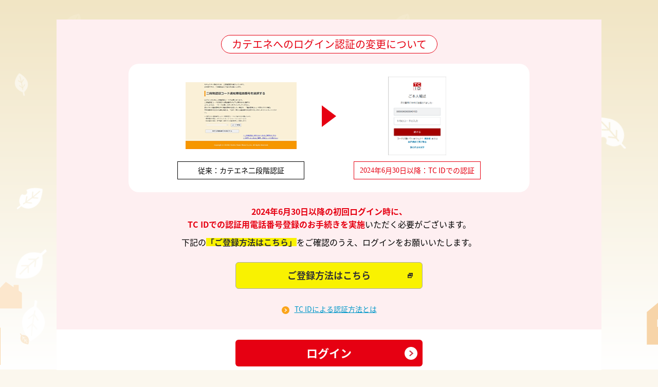

--- FILE ---
content_type: text/html
request_url: https://katene.jp/member_login.html?method=doInput&current.page=L3BsYXRmb3JtL3BsYXRmb3JtU3l1a3V3YXJpRmFtaWx5SW5mby5kbz9tZXRob2Q9ZG9JbnB1dA==
body_size: 2380
content:
<!DOCTYPE html>
<html xmlns:m="http://mayaa.seasar.org" class="no-js" lang="ja">
<head prefix="og: http://ogp.me/ns# fb: http://ogp.me/ns/fb# article: http://ogp.me/ns/article#">
<meta http-equiv="X-UA-Compatible" content="IE=Edge">
<meta charset="UTF-8">
<title>カテエネ（ログイン専用） | 中部電力ミライズが運営する家庭向けWEB会員サービス</title>
<meta name="description" content="ご家庭の電気料金や電気使用量をWEBで確認できる中部電力ミライズのサービス「カテエネ」。ポイントをためたり、省エネアドバイスなどお得情報も満載です。">
<meta name="keywords" content="カテエネ,KatEne通信,電気料金照会,中部電力,中部電力ミライズ,中電,電気,電気料金">
<meta name="viewport" content="width=device-width">
<meta name="robots" content="noindex">
<meta name="format-detection" content="telephone=no">
<link href="https://fonts.googleapis.com/css?family=Montserrat" rel="stylesheet" type="text/css">
<link rel="stylesheet" type="text/css" href="/css/2016/normalize.min.css" media="screen,print">
<link rel="stylesheet" type="text/css" href="/css/2016/screen.css" media="screen,print">
<link rel="stylesheet" type="text/css" href="css/2016/page/slick.css">
<link rel="stylesheet" type="text/css" href="css/2016/page/login.css?ver=20240619">
<link rel="stylesheet" href="https://fonts.googleapis.com/earlyaccess/notosansjapanese.css" media="screen,print" />
<link href="https://fonts.googleapis.com/css?family=Open+Sans:300,400,600,700,800" rel="stylesheet">
<script type="text/javascript" src="/js/2016/modernizr.custom-2.8.3.js"></script>
<script type="text/javascript" src="/js/2016/lib/jquery-1.10.2.min.js"></script>
<script type="text/javascript" src="/js/2016/import.js?ver=20181012"></script>
<script type="text/javascript" src="/page_uik/script/uikdefault.js"></script>
<style>
	@media only screen and (min-width: 769px) {
		.login.active {
			height: auto;
		}
		.modalBox {
			position: static;
			padding: 38px 0;
			transform: translate(0);
			margin: 0 auto !important;
		}
		.modalBox .p-login-area {
			height: auto;
			max-height: inherit;
		}
		.modalBox .p-login-area__upper {
			height: inherit;
			max-height: inherit;
		}
	}
	@media only screen and (max-width: 768px) {
		.login.active {
			height: 100vh !important;
		}
		.modalBox {
			overflow: hidden !important;
		}
		
	}
	
	.modalBox--large04 {
		margin-left: 0;
		opacity: 1 !important;
		left: 50%;
	}
	
	@media only screen and (max-width: 768px) {
		.modalBox {
			top: 50%;
			transform: translate(-50%,-50%);
		}
	}
</style>
</head>
<body>
<div id="content" style="padding: 0; overflow: hidden;">
	<noscript>
		<dl id="browserMsg">
			<dt>JavaScriptの設定を有効にしてください。</dt>
			<dd>お使いのブラウザはJavaScriptをサポートしていないか、JavaScriptの設定が無効になっています。<br>
			このサイトでは、JavaScriptを使用しています。すべての機能をご利用希望の方は、JavaScriptを有効にしてください。</dd>
		</dl>
	</noscript>
	<!-- top -->
	<div class="login active">
		<div class="modalBox modalBox--large04 box02 is-active">
			<div class="p-login-area">
				<div class="p-login-area__upper">
					<div class="p-login-area__upper-inner">
						<p class="p-login-area__title"><span>カテエネへのログイン認証の<br class="sp">変更について</span></p>
						<div class="p-login-area__round-box">
							<div class="p-login-area__round-box-inner">
								<div class="p-login-area__columns">
									<div class="p-login-area__columns-column">
										<div class="p-login-area__columns-image p-login-area__columns-image--01"><img src="/image/2016/login/img_login01.png" alt=""></div>
										<p class="p-login-area__columns-box p-login-area__columns-box--01">従来：カテエネ二段階認証</p>
									</div>
									<div class="p-login-area__columns-column">
										<div class="p-login-area__columns-image p-login-area__columns-image--02"><img src="/image/2016/login/img_login02.png" alt=""></div>
										<p class="p-login-area__columns-box p-login-area__columns-box--02"><span>2024</span>年<span>6</span>月<span>30</span>日以降：TC IDでの認証</p>
									</div>
								</div>
							</div>
						</div>
						<p class="p-login-area__message"><span>2024年6月30日以降の初回ログイン時に、<br class="pc">TC IDでの認証用電話番号登録のお手続きを実施</span>いただく必要がございます。</p>
						<p class="p-login-area__message">下記の<span class="highlight">「ご登録方法はこちら」</span>をご確認のうえ、ログインをお願いいたします。
	</p>
						<p class="p-login-area__button p-login-area__button--yellow"><a href="/pdf/clubkatene/new-auth/newauth_guide_pf.pdf" id="login_regist_pdf" class="ga_click" target="_blank"><span>ご登録方法はこちら</span></a></p>
						<ul class="p-login-area__link-list">
							<li class="p-login-area__link-list-item"><a id="login_faq01" href="/clubkatene/p/faq/security/index.html" class="ga_click" target="_blank">TC IDによる認証方法とは</a></li>
						</ul>
					</div>
				</div>
				<div class="p-login-area__lower">
					<p class="p-login-area__button"><a href="/kp/tcid/tcidRedirectUrl.do?by=oERLq&fcd=kp_top" id="login_tcid" class="ga_click"><span>ログイン</span></a></p>
					<p class="p-login-area__others">TC IDをお持ちでない場合には、<a id="modal_identry" href="/clubkatene/platform/platformIdMailInput.do?platformId=oERLq" class="ga_click p-link02">新規会員登録</a></p>
				</div>
			</div>
		</div>
	</div>
	<!-- /.login -->
</div>
<div class="bgFixed"></div>

<script type="text/javascript" src="/js/2016/page/jquery.customSelect.min.js"></script>
<script type="text/javascript" src="/js/2016/lib/colorbox/jquery.colorbox-min.js"></script>
<script type="text/javascript" src="/js/2016/page/login.js?ver=20240613"></script>
<script type="text/javascript" src="/js/2016/page/slick.min.js"></script>
<script type="text/javascript" src="/page_uik/app-script/LoginApiCheck.js?ver=20210701"></script>

</body>
</html>


--- FILE ---
content_type: text/css
request_url: https://katene.jp/css/2016/screen.css
body_size: 23703
content:
html{font-size:62.5%}body{background:url(/image/2016/common/bg_contents.png);color:#362d08;text-align:left;font-family:"游ゴシック体","Yu Gothic",YuGothic,"ヒラギノ角ゴ Pro W3","Hiragino Kaku Gothic Pro","メイリオ",Meiryo,"ＭＳ Ｐゴシック",Osaka,sans-serif;font-size:12px;font-size:1.2rem;-webkit-text-size-adjust:none;-moz-text-size-adjust:none;-ms-text-size-adjust:none;-o-text-size-adjust:none;text-size-adjust:none;word-wrap:break-word}body>img,body>iframe,body>script{font-size:0 !important;line-height:0 !important;position:absolute;bottom:0;left:0}img,input[type="image"]{max-width:100%;vertical-align:bottom}img[width="0"],img[height="0"]{display:none}h1{margin:0;padding:0;font-weight:bold;color:#333;font-size:25px;font-size:2.5rem;text-align:left}h2{margin:0 0 40px;padding:0;font-weight:bold;color:#333;font-size:25px;font-size:2.5rem;text-align:left}h3{margin:0 0 20px;font-weight:bold;color:#ec4c18;font-size:20px;font-size:2rem;text-align:left}h4{font-weight:bold;margin:0 0 15px;font-size:16px;font-size:1.6rem;text-align:left;padding-left:30px;background-image:url("/image/2016/module/ico_h4.png");background-repeat:no-repeat;background-position:left top}h5{font-weight:bold;margin:0 0 10px;font-size:14px;font-size:1.4rem;text-align:left}h6{font-weight:bold;margin:0 0 5px;font-size:13px;font-size:1.3rem;text-align:left}.hModEleHCol{position:relative;margin:0 0 40px}.hModEleHCol h2,.hModEleHCol h3,.hModEleHCol h4{margin:0;display:inline-block}@media only screen and (max-width: 768px){.hModEleHCol h2,.hModEleHCol h3,.hModEleHCol h4{display:block}.hModEleHCol h2{margin-bottom:20px}.hModEleHCol h3{margin-bottom:20px}.hModEleHCol h4{margin-bottom:15px}}p{text-align:left;margin:0 0 20px;padding:0}p:last-child{margin-bottom:0}table p,fieldset p{margin-bottom:5px}a{outline:none;color:#0097c9;text-decoration:none}a:visited{color:#0097c9}a:focus{color:#0097c9}a:hover{color:#0097c9}a:active{color:#0097c9}a:visited{text-decoration:none}a:focus{text-decoration:underline}a:hover{text-decoration:underline}a:active{text-decoration:underline}ul,ol,dl{list-style-type:none;margin:0 0 16px;padding:0}ul:last-child,ol:last-child,dl:last-child{margin-bottom:0}th{border:0}table:not(.tModEleNoStyle){width:100%;margin-bottom:0;border-top:1px dashed #615b59;border-left:1px dashed #615b59;border-collapse:collapse;text-align:left}@media only screen and (max-width: 768px){table:not(.tModEleNoStyle).tMqSpL{border:none}table:not(.tModEleNoStyle).tMqSpL tr th,table:not(.tModEleNoStyle).tMqSpL tr td{display:block;border-bottom:none;border-left:1px dashed #615b59}table:not(.tModEleNoStyle).tMqSpL tr th{width:auto !important}}table:not(.tModEleNoStyle)+.comBtn{margin-top:30px}@media only screen and (max-width: 768px){table:not(.tModEleNoStyle){border:none}table:not(.tModEleNoStyle).tNormal{border-top:1px dashed #615b59;border-left:1px dashed #615b59}table:not(.tModEleNoStyle).tNormal tr th,table:not(.tModEleNoStyle).tNormal tr td{display:table-cell;border-bottom:1px dashed #615b59;border-left:none}table:not(.tModEleNoStyle).tNormal tr th{display:table-cell;width:15%}}table:not(.tModEleNoStyle) caption{padding-bottom:5px;font-weight:bold;text-align:left}table:not(.tModEleNoStyle) tr th,table:not(.tModEleNoStyle) tr td{padding:10px;text-align:left;border-right:1px dashed #615b59;border-bottom:1px dashed #615b59}@media only screen and (max-width: 768px){table:not(.tModEleNoStyle) tr th,table:not(.tModEleNoStyle) tr td{display:block;border-bottom:none;border-left:1px dashed #615b59}table:not(.tModEleNoStyle) tr th.half,table:not(.tModEleNoStyle) tr td.half{float:left}}table:not(.tModEleNoStyle) tr th{width:15%;vertical-align:middle;background-color:#fff4c9}@media only screen and (max-width: 768px){table:not(.tModEleNoStyle) tr th{width:auto}table:not(.tModEleNoStyle) tr th.half{width:60%;border-right:none}}table:not(.tModEleNoStyle) tr td{background-color:#fff}@media only screen and (max-width: 768px){table:not(.tModEleNoStyle) tr td.half{width:40%}}table:not(.tModEleNoStyle) tr thead th{background-color:#eee;text-align:center}table:not(.tModEleNoStyle) tr:last-child{border-bottom:1px dashed #615b59}table.tModEleNoStyle.tStyleOnlyPcBorder{width:100%;margin-bottom:0;border-top:1px dashed #615b59;border-left:1px dashed #615b59;border-collapse:collapse;text-align:left}table.tModEleNoStyle.tStyleOnlyPcBorder caption{padding-bottom:5px;font-weight:bold;text-align:left}table.tModEleNoStyle.tStyleOnlyPcBorder tr th,table.tModEleNoStyle.tStyleOnlyPcBorder tr td{padding:10px;text-align:left;border-right:1px dashed #615b59;border-bottom:1px dashed #615b59}table.tModEleNoStyle.tStyleOnlyPcBorder tr th{vertical-align:middle;background-color:#fff4c9}table.tModEleNoStyle.tStyleOnlyPcBorder tr td{background-color:#fff}table.tModEleNoStyle.tStyleOnlyPcBorder tr thead th{background-color:#eee;text-align:center}table.tModEleNoStyle.tStyleOnlyPcBorder tr:last-child{border-bottom:1px dashed #615b59}table.tableOrange{border-collapse:collapse;border-spacing:0;border:2px solid #fbb03b !important;border:none}table.tableOrange tr th,table.tableOrange tr td{font-size:14px;font-size:1.4rem;border:none !important}table.tableOrange tr th{color:#333333;border-top:1px solid #fff !important;background:#fbb03b !important}table.tableOrange tr td{border-top:1px solid #fbb03b !important;border-left:1px solid #fbb03b !important}table.tableOrange tr:first-child th,table.tableOrange tr:first-child td{border-top:none !important}@media only screen and (max-width: 768px){#tPastPerformanceTable.tableOrange{width:900px}}#tPastPerformanceTable.tableOrange thead th{width:100px;text-align:center;border-left:1px solid #fff !important}#tPastPerformanceTable.tableOrange tr{border-bottom:none}#tPastPerformanceTable.tableOrange tr td:first-child{text-align:center}@media only screen and (max-width: 768px){#tPastPerformanceTable.tableOrange.bt{width:100% !important}}#tPastPerformanceTable.tableOrange.bt tr{border-bottom:none}@media only screen and (max-width: 768px){#tPastPerformanceTable.tableOrange.bt tr td{padding:0;width:100%;border-bottom:1px solid #fbb03b !important;border-top:none !important}}#tPastPerformanceTable.tableOrange.bt tr td .bt-content{padding:10px}@media only screen and (max-width: 768px){#tPastPerformanceTable.tableOrange.bt tr td:before{text-align:center;background:#fbb03b;padding:10px;margin-right:20px;border-bottom:1px solid #fff !important}#tPastPerformanceTable.tableOrange.bt tr td:before:last-child{margin-bottom:0}}input[type="text"],input[type="password"],input[type="email"],input[type="tel"],select,textarea{padding:5px 5px;border:1px solid #ccc}select{margin-bottom:5px}input[type="text"]:focus,input[type="password"]:focus,input[type="email"]:focus,input[type="tel"]:focus,select:focus,textarea:focus{border:1px solid #ace;background-color:#e8f8ff}input[type="button"],input[type="submit"],input[type="button"].disabled:hover,input[type="submit"].disabled:hover{padding:3px 5px;color:inherit}input[type="button"]:hover,input[type="button"]:focus,input[type="button"]:active,input[type="button"]:visited,input[type="button"].disabled:hover:hover,input[type="button"].disabled:hover:focus,input[type="button"].disabled:hover:active,input[type="button"].disabled:hover:visited,input[type="submit"].disabled:hover:hover,input[type="submit"].disabled:hover:focus,input[type="submit"].disabled:hover:active,input[type="submit"].disabled:hover:visited{text-decoration:none}hr{height:1px;margin-bottom:40px;border:none;border-bottom:3px solid #eee}@media only screen and (max-width: 768px){body{padding-top:30px}}@media only screen and (max-width: 768px){body.mypage,body.logout,body.popup{padding-top:0}}#hGlobalHeader,#nHeaderNav,#dHeaderNavUpper,#nGlobalNav,#dBreadCrumbs ol,#fGlobalFooter,#nFooterNav,li.liFont dl,#dFooterLower{*zoom:1}#hGlobalHeader:after,#nHeaderNav:after,#dHeaderNavUpper:after,#nGlobalNav:after,#dBreadCrumbs ol:after,#fGlobalFooter:after,#nFooterNav:after,li.liFont dl:after,#dFooterLower:after{content:"";display:table;clear:both}#hGlobalHeader,#dFooterLower{max-width:1000px;margin:0 auto}#dMain{padding:0 30px;max-width:1000px;margin:0 auto}@media only screen and (max-width: 768px){#dMain{padding:0}}@media only screen and (min-width: 769px){.lightbox #hGlobalHeader,.lightbox #dMain,.lightbox #dFooterLower{max-width:760px}}@media only screen and (max-width: 768px){.lightbox #hGlobalHeader,.lightbox #dMain,.lightbox #dFooterLower{max-width:760px}}.lightboxInlineContent{display:none}#cboxLoadedContent{background-color:#fff}#cboxLoadedContent .lightbox{height:100%}#cboxLoadedContent .lightbox .lightboxICInner{max-width:760px;width:90%;margin:0 auto;padding:40px 0}.iframe{background-color:#fff}@media only screen and (max-width: 768px){#dWrapper #dHWrapper.fixed{background:none}}@media only screen and (max-width: 768px){#dWrapper #dHWrapper.fixed #hGlobalHeader{padding:20px 15px 0 15px;margin-bottom:15px;position:fixed;z-index:200;top:0;left:0;width:100%;background:url(/image/2016/common/bg_contents.png)}}@media screen and (orientation: portrait){.is-mobile #dWrapper #dHWrapper.fixed #hGlobalHeader{padding:5.33333vw 4vw 0 4vw;margin-bottom:4vw}}@media only screen and (max-width: 768px){#dWrapper #dHWrapper.fixed #hGlobalHeader:after{content:" ";display:block;width:100%;position:absolute;height:10px;background:url(/image/2016/template/bg_line_brick.png) 0 0 repeat-x;background-size:auto 10px;z-index:1;top:0;left:0}}@media screen and (orientation: portrait){.is-mobile #dWrapper #dHWrapper.fixed #hGlobalHeader:after{height:2.66667vw}}@media only screen and (max-width: 768px){#dWrapper #dHWrapper.fixed #hGlobalHeader #dSiteID{left:15px}}@media screen and (orientation: portrait){.is-mobile #dWrapper #dHWrapper.fixed #hGlobalHeader #dSiteID{left:4vw}}@media only screen and (max-width: 768px){#dWrapper #dHWrapper.fixed #hGlobalHeader #nHeaderNav #dHeaderMenu{right:15px;top:24px;margin-top:0}}@media screen and (orientation: portrait){.is-mobile #dWrapper #dHWrapper.fixed #hGlobalHeader #nHeaderNav #dHeaderMenu{right:4vw;top:6.4vw}}.mypage #hGlobalHeader{margin-bottom:0}#dWrapper{background:url(/image/2016/common/bg_contents_top.png) center 0 no-repeat;overflow:hidden}@media only screen and (max-width: 768px){#dWrapper{background:none}}#dWrapper #dHWrapper{background:url(/image/2016/template/bg_line_brick.png) 0 0 repeat-x}@media only screen and (max-width: 1000px){#dWrapper #dHWrapper{padding:0 15px}}@media only screen and (max-width: 768px){#dWrapper #dHWrapper{background-size:auto 10px}}@media screen and (orientation: portrait){.is-mobile #dWrapper #dHWrapper{padding:0 4vw;background-size:auto 2.66667vw}}#dWrapper #dHWrapper #hGlobalHeader{padding-top:30px;position:relative}@media only screen and (max-width: 768px){#dWrapper #dHWrapper #hGlobalHeader{padding-top:20px;margin-bottom:15px}}@media screen and (orientation: portrait){.is-mobile #dWrapper #dHWrapper #hGlobalHeader{padding-top:5.33333vw;margin-bottom:4vw}}#dWrapper #dHWrapper #hGlobalHeader #dSiteID{position:absolute;top:0;left:0;z-index:2}@media only screen and (max-width: 768px){#dWrapper #dHWrapper #hGlobalHeader #dSiteID{width:45px;left:0}}@media screen and (orientation: portrait){.is-mobile #dWrapper #dHWrapper #hGlobalHeader #dSiteID{width:12vw}}#dWrapper #dHWrapper #hGlobalHeader #dSiteID.oem{top:41px;left:0;width:190px;background-color:#ffffff;padding:12px 12px 15px 12px}@media only screen and (max-width: 768px){#dWrapper #dHWrapper #hGlobalHeader #dSiteID.oem{width:134px;top:23px;left:27px;padding:9px 9px 9px 8px}}@media screen and (orientation: portrait){.is-mobile #dWrapper #dHWrapper #hGlobalHeader #dSiteID.oem{width:35.73333vw;top:6.13333vw;left:7.2vw;padding:2.4vw 2.4vw 2.4vw 2.13333vw}}#dWrapper #dHWrapper #hGlobalHeader h1{margin:26px 0 0 82px;float:left;line-height:1}@media only screen and (max-width: 768px){#dWrapper #dHWrapper #hGlobalHeader h1{text-align:left !important}}@media only screen and (max-width: 768px){#dWrapper #dHWrapper #hGlobalHeader h1 a{margin-left:45px}}@media screen and (orientation: portrait){.is-mobile #dWrapper #dHWrapper #hGlobalHeader h1 a{margin-left:12vw}}#dWrapper #dHWrapper #hGlobalHeader h1 img{width:188px}@media screen and (orientation: portrait){.is-mobile #dWrapper #dHWrapper #hGlobalHeader h1 img{width:50.13333vw}}#dWrapper #dHWrapper #hGlobalHeader h1.oem{margin:17px 0 0 210px}@media only screen and (max-width: 768px){#dWrapper #dHWrapper #hGlobalHeader h1.oem{margin:8px 0 0 0;padding-left:162px;text-align:left}}@media screen and (orientation: portrait){.is-mobile #dWrapper #dHWrapper #hGlobalHeader h1.oem{margin-top:2.13333vw;padding-left:43.2vw}}@media only screen and (max-width: 768px){#dWrapper #dHWrapper #hGlobalHeader h1.oem a{margin-left:0 !important}}#dWrapper #dHWrapper #hGlobalHeader h1.oem img{width:150px}@media only screen and (max-width: 768px){#dWrapper #dHWrapper #hGlobalHeader h1.oem img{width:104px}}@media screen and (orientation: portrait){.is-mobile #dWrapper #dHWrapper #hGlobalHeader h1.oem img{width:27.73333vw}}@media only screen and (max-width: 930px){#dWrapper #dHWrapper #hGlobalHeader h1{margin-left:0}}@media only screen and (max-width: 768px){#dWrapper #dHWrapper #hGlobalHeader h1{margin-top:17px;text-align:center;margin-left:0;padding-bottom:20px;background:url("/image/2016/common/bg_line_dot_hor_brown(768).png") 0 bottom repeat-x;background-size:auto 3px;float:none}}@media screen and (orientation: portrait){.is-mobile #dWrapper #dHWrapper #hGlobalHeader h1{margin-top:4.53333vw;padding-bottom:5.33333vw;background-size:auto .8vw}}@media only screen and (max-width: 768px){#dWrapper #dHWrapper #hGlobalHeader h1.pr{background-image:none}}@media only screen and (max-width: 768px){#dWrapper #dHWrapper #hGlobalHeader h1 img{width:108px}}@media screen and (orientation: portrait){.is-mobile #dWrapper #dHWrapper #hGlobalHeader h1 img{width:28.8vw}}@media only screen and (max-width: 768px){#dWrapper #dHWrapper #hGlobalHeader h1.-closed{padding-bottom:20px;background:url("/image/2016/common/bg_line_dot_hor_brown(768).png") 0 bottom repeat-x;background-size:auto 3px}}@media screen and (orientation: portrait){.is-mobile #dWrapper #dHWrapper #hGlobalHeader h1.-closed{padding-bottom:5.33333vw;background-size:auto .8vw}}#dWrapper #dHWrapper #hGlobalHeader .partner{position:relative;float:left}@media only screen and (max-width: 768px){#dWrapper #dHWrapper #hGlobalHeader .partner{width:100%;float:none}}#dWrapper #dHWrapper #hGlobalHeader .partner #character{position:absolute;right:0;top:4px}@media only screen and (max-width: 1000px){#dWrapper #dHWrapper #hGlobalHeader .partner #character{width:50px;right:0;top:34px}}@media only screen and (max-width: 768px){#dWrapper #dHWrapper #hGlobalHeader .partner #character{left:135px;top:0;right:inherit;width:60px;padding:0}}@media screen and (orientation: portrait){.is-mobile #dWrapper #dHWrapper #hGlobalHeader .partner #character{left:36vw;width:16vw}}#dWrapper #dHWrapper #hGlobalHeader .partner h1{float:none;margin:0 0 18px 90px;line-height:1}#dWrapper #dHWrapper #hGlobalHeader .partner h1 img{width:104px}@media only screen and (max-width: 768px){#dWrapper #dHWrapper #hGlobalHeader .partner h1{text-align:left;background:none;margin:-5px 0 0 55px;padding-bottom:15px}}@media screen and (orientation: portrait){.is-mobile #dWrapper #dHWrapper #hGlobalHeader .partner h1{width:27.73333vw;margin:-1.33333vw 0 0 14.66667vw;padding-bottom:4vw}}@media only screen and (max-width: 768px){#dWrapper #dHWrapper #hGlobalHeader .partner h1 a{margin-left:0}}@media only screen and (max-width: 768px){#dWrapper #dHWrapper #hGlobalHeader .partner h1 a img{max-width:70px;width:auto}}@media screen and (orientation: portrait){.is-mobile #dWrapper #dHWrapper #hGlobalHeader .partner h1 a img{max-width:18.66667vw}}#dWrapper #dHWrapper #hGlobalHeader .partner #header_logo{padding-right:132px}@media only screen and (max-width: 1000px){#dWrapper #dHWrapper #hGlobalHeader .partner #header_logo{padding-right:0}}@media only screen and (max-width: 768px){#dWrapper #dHWrapper #hGlobalHeader .partner #header_logo{padding:0}}#dWrapper #dHWrapper #hGlobalHeader .partner #header_logo img{width:230px}@media only screen and (max-width: 1000px){#dWrapper #dHWrapper #hGlobalHeader .partner #header_logo img{width:140px}}@media only screen and (max-width: 768px){#dWrapper #dHWrapper #hGlobalHeader .partner #header_logo img{width:180px}}@media screen and (orientation: portrait){.is-mobile #dWrapper #dHWrapper #hGlobalHeader .partner #header_logo img{width:48vw}}@media only screen and (max-width: 1000px){#dWrapper #dHWrapper #hGlobalHeader .partner #header_logo{margin-left:0}}@media only screen and (max-width: 768px){#dWrapper #dHWrapper #hGlobalHeader .partner #header_logo{width:100%;padding:0 15px;top:50px;left:20px;padding-bottom:20px;background:url("/image/2016/common/bg_line_dot_hor_brown(768).png") 0 bottom repeat-x;background-size:auto 3px}}@media screen and (orientation: portrait){.is-mobile #dWrapper #dHWrapper #hGlobalHeader .partner #header_logo{padding:0 4vw;top:13.33333vw;left:5.33333vw;padding-bottom:5.33333vw;background-size:auto .8vw}}#dWrapper #dHWrapper #hGlobalHeader .partner .character{position:absolute;top:32px;left:460px}@media only screen and (max-width: 870px){#dWrapper #dHWrapper #hGlobalHeader .partner .character{left:388px}}@media only screen and (max-width: 768px){#dWrapper #dHWrapper #hGlobalHeader .partner .character{left:160px;top:14px}}@media screen and (orientation: portrait){.is-mobile #dWrapper #dHWrapper #hGlobalHeader .partner .character{left:42.66667vw;top:3.73333vw}}@media only screen and (max-width: 768px){#dWrapper #dHWrapper #hGlobalHeader .partner .character img{width:60px}}@media screen and (orientation: portrait){.is-mobile #dWrapper #dHWrapper #hGlobalHeader .partner .character img{width:16vw}}#dWrapper #dHWrapper #hGlobalHeader .partner #nHeaderNav #dHeaderMenu{margin-top:0}#dWrapper #dHWrapper #hGlobalHeader .faq-btn{display:none}@media only screen and (max-width: 768px){#dWrapper #dHWrapper #hGlobalHeader .faq-btn{display:block;position:absolute;right:95px;top:24px;width:59px;height:41px}}@media screen and (orientation: portrait){.is-mobile #dWrapper #dHWrapper #hGlobalHeader .faq-btn{right:25.33333vw;top:6.4vw;width:15.73333vw;height:10.93333vw}}@media only screen and (max-width: 768px){#dWrapper #dHWrapper #hGlobalHeader .faq-btn>a{display:block;width:59px;height:41px;background-image:url(/image/2016/login/btn_header_faq.png);background-repeat:no-repeat;background-position:center center;background-size:100%;cursor:pointer}#dWrapper #dHWrapper #hGlobalHeader .faq-btn>a>span{display:none}}@media screen and (orientation: portrait){.is-mobile #dWrapper #dHWrapper #hGlobalHeader .faq-btn>a{width:15.73333vw;height:10.93333vw}}#dWrapper #dHWrapper #hGlobalHeader .search-btn{display:none}@media only screen and (max-width: 768px){#dWrapper #dHWrapper #hGlobalHeader .search-btn{display:block;position:absolute;right:15px;top:24px;width:30px;height:41px;cursor:pointer;background-image:url(/image/2016/template/btn_header_search.png);background-repeat:no-repeat;background-position:center center;background-size:100%}}@media screen and (orientation: portrait){.is-mobile #dWrapper #dHWrapper #hGlobalHeader .search-btn{right:4vw;top:6.4vw;width:8vw;height:10.93333vw}}@media only screen and (max-width: 768px){#dWrapper #dHWrapper #hGlobalHeader .search-btn.-def{right:55px}}@media screen and (orientation: portrait){.is-mobile #dWrapper #dHWrapper #hGlobalHeader .search-btn.-def{right:calc(40px + 4vw)}}@media only screen and (max-width: 768px){#dWrapper #dHWrapper #hGlobalHeader .search-btn>span{display:none}}#dWrapper #dHWrapper #hGlobalHeader #nHeaderNav{float:right}@media only screen and (max-width: 768px){#dWrapper #dHWrapper #hGlobalHeader #nHeaderNav{float:none;width:100%}}#dWrapper #dHWrapper #hGlobalHeader #nHeaderNav #dHeaderMenu{display:none;position:absolute;top:50%;margin-top:-20px;right:0;z-index:100}@media only screen and (max-width: 768px){#dWrapper #dHWrapper #hGlobalHeader #nHeaderNav #dHeaderMenu{display:block}}@media only screen and (max-width: 768px){#dWrapper #dHWrapper #hGlobalHeader #nHeaderNav #dHeaderMenu a{display:block;width:30px;height:40px}}@media screen and (orientation: portrait){.is-mobile #dWrapper #dHWrapper #hGlobalHeader #nHeaderNav #dHeaderMenu a{width:8vw;height:10.66667vw}}#dWrapper #dHWrapper #hGlobalHeader #nHeaderNav #dHeaderNavUpper{overflow:hidden}@media only screen and (max-width: 768px){#dWrapper #dHWrapper #hGlobalHeader #nHeaderNav #dHeaderNavUpper{display:none}}#dWrapper #dHWrapper #hGlobalHeader #nHeaderNav #dHeaderNavUpper .liFont{float:right}#dWrapper #dHWrapper #hGlobalHeader #nHeaderNav #dHeaderNavUpper .liFont dl{display:table}#dWrapper #dHWrapper #hGlobalHeader #nHeaderNav #dHeaderNavUpper .liFont dl dt,#dWrapper #dHWrapper #hGlobalHeader #nHeaderNav #dHeaderNavUpper .liFont dl dd{display:table-cell;vertical-align:middle}#dWrapper #dHWrapper #hGlobalHeader #nHeaderNav #dHeaderNavMiddle{margin-top:10px;overflow:hidden}@media only screen and (max-width: 768px){#dWrapper #dHWrapper #hGlobalHeader #nHeaderNav #dHeaderNavMiddle{overflow:inherit;width:100%}}@media screen and (orientation: portrait){.is-mobile #dWrapper #dHWrapper #hGlobalHeader #nHeaderNav #dHeaderNavMiddle{margin-top:2.66667vw}}@media only screen and (max-width: 768px){#dWrapper #dHWrapper #hGlobalHeader #nHeaderNav #dHeaderNavMiddle.pr{margin-top:0}}#dWrapper #dHWrapper #hGlobalHeader #nHeaderNav #dHeaderNavMiddle .ulModEleFloat{float:right}@media only screen and (max-width: 768px){#dWrapper #dHWrapper #hGlobalHeader #nHeaderNav #dHeaderNavMiddle .ulModEleFloat{float:none}}#dWrapper #dHWrapper #hGlobalHeader #nHeaderNav #dHeaderNavMiddle .ulModEleFloat li{padding-right:10px;margin-bottom:0}@media only screen and (max-width: 768px){#dWrapper #dHWrapper #hGlobalHeader #nHeaderNav #dHeaderNavMiddle .ulModEleFloat li{display:none}}@media only screen and (max-width: 768px){#dWrapper #dHWrapper #hGlobalHeader #nHeaderNav #dHeaderNavMiddle .ulModEleFloat li.search{display:block;float:none;padding-right:0}}#dWrapper #dHWrapper #hGlobalHeader #nHeaderNav #dHeaderNavMiddle .ulModEleFloat li:last-child{padding-right:0}#dWrapper #dHWrapper #hGlobalHeader #nHeaderNav .search-box{margin-top:10px;*zoom:1}#dWrapper #dHWrapper #hGlobalHeader #nHeaderNav .search-box.-def{margin-top:0}#dWrapper #dHWrapper #hGlobalHeader #nHeaderNav .search-box:after{content:"";display:table;clear:both}#dWrapper #dHWrapper #hGlobalHeader #nHeaderNav .search-box .close-btn{display:none}@media only screen and (min-width: 769px){#dWrapper #dHWrapper #hGlobalHeader #nHeaderNav .search-box{display:block !important}}@media only screen and (max-width: 768px){#dWrapper #dHWrapper #hGlobalHeader #nHeaderNav .search-box{position:relative;margin:0 -15px 0;padding:8px 15px 0;background-color:#fbf7ee;display:none}}@media screen and (orientation: portrait){.is-mobile #dWrapper #dHWrapper #hGlobalHeader #nHeaderNav .search-box{margin:0 -4vw 0;padding:2.13333vw 4vw 0}}@media only screen and (max-width: 768px){#dWrapper #dHWrapper #hGlobalHeader #nHeaderNav .search-box form{background:url("/image/2016/common/bg_line_dot_hor_brown(768).png") 0 bottom repeat-x;background-size:auto 3px;padding-bottom:10px}}@media screen and (orientation: portrait){.is-mobile #dWrapper #dHWrapper #hGlobalHeader #nHeaderNav .search-box form{background-size:auto .8vw;padding-bottom:2.66667vw}}@media only screen and (max-width: 768px){#dWrapper #dHWrapper #hGlobalHeader #nHeaderNav .search-box .close-btn{display:block;width:33px;position:absolute;right:15px;top:10px}}@media screen and (orientation: portrait){.is-mobile #dWrapper #dHWrapper #hGlobalHeader #nHeaderNav .search-box .close-btn{width:8.8vw;right:4vw;top:2.66667vw}}@media only screen and (max-width: 768px){#dWrapper #dHWrapper #hGlobalHeader #nHeaderNav .search-box .close-btn>.btn{display:block;text-align:center;cursor:pointer;border-radius:10px;width:20px;height:20px;position:relative;background-color:#e57b21;margin:auto}}@media screen and (orientation: portrait){.is-mobile #dWrapper #dHWrapper #hGlobalHeader #nHeaderNav .search-box .close-btn>.btn{border-radius:2.66667vw;width:5.33333vw;height:5.33333vw}}@media only screen and (max-width: 768px){#dWrapper #dHWrapper #hGlobalHeader #nHeaderNav .search-box .close-btn>.btn:before{content:"";position:absolute;left:9px;top:5px;width:2px;height:10px;background-color:#ffffff;-moz-transform:rotate(45deg);-ms-transform:rotate(45deg);-webkit-transform:rotate(45deg);transform:rotate(45deg)}}@media screen and (orientation: portrait){.is-mobile #dWrapper #dHWrapper #hGlobalHeader #nHeaderNav .search-box .close-btn>.btn:before{left:2.4vw;top:1.33333vw;width:.53333vw;height:2.66667vw}}@media only screen and (max-width: 768px){#dWrapper #dHWrapper #hGlobalHeader #nHeaderNav .search-box .close-btn>.btn:after{content:"";position:absolute;left:9px;top:5px;width:2px;height:10px;background-color:#ffffff;-moz-transform:rotate(-45deg);-ms-transform:rotate(-45deg);-webkit-transform:rotate(-45deg);transform:rotate(-45deg)}}@media screen and (orientation: portrait){.is-mobile #dWrapper #dHWrapper #hGlobalHeader #nHeaderNav .search-box .close-btn>.btn:after{left:2.4vw;top:1.33333vw;width:.53333vw;height:2.66667vw}}@media only screen and (max-width: 768px){#dWrapper #dHWrapper #hGlobalHeader #nHeaderNav .search-box .close-btn>.text{display:block;font-size:13px;text-align:center;margin-top:2px;font-family:"Roboto",sans-serif;font-weight:500}}@media screen and (orientation: portrait){.is-mobile #dWrapper #dHWrapper #hGlobalHeader #nHeaderNav .search-box .close-btn>.text{font-size:3.46667vw;margin-top:.53333vw}}#dWrapper #dHWrapper #hGlobalHeader #nHeaderNav .search-box .input-box{position:relative;background-color:#ffffff;border:2px solid #dcd2c4;border-radius:6px;padding:0 12px;line-height:40px;height:40px;width:270px}@media only screen and (max-width: 930px){#dWrapper #dHWrapper #hGlobalHeader #nHeaderNav .search-box .input-box{width:200px}}@media only screen and (max-width: 768px){#dWrapper #dHWrapper #hGlobalHeader #nHeaderNav .search-box .input-box{width:calc(100% - 45px);border:2px solid #dcd2c4;border-radius:6px;padding:0 12px;line-height:40px;height:40px}}@media screen and (orientation: portrait){.is-mobile #dWrapper #dHWrapper #hGlobalHeader #nHeaderNav .search-box .input-box{width:calc(100% - 12vw);border-width:.53333vw;border-radius:1.6vw;padding:0 3.2vw;line-height:10.66667vw;height:10.66667vw}}@media all and (-ms-high-contrast: none){#dWrapper #dHWrapper #hGlobalHeader #nHeaderNav .search-box .input-box{padding-top:2px}}#dWrapper #dHWrapper #hGlobalHeader #nHeaderNav .search-box .input-box input#i_search_input{border:none;outline:none;font-family:'Noto Sans Japanese';font-size:1.4rem;font-weight:400;color:#333333;background-color:#ffffff;width:220px;padding:0}@media only screen and (max-width: 930px){#dWrapper #dHWrapper #hGlobalHeader #nHeaderNav .search-box .input-box input#i_search_input{width:170px}}@media only screen and (max-width: 768px){#dWrapper #dHWrapper #hGlobalHeader #nHeaderNav .search-box .input-box input#i_search_input{font-size:13px;width:220px}}@media screen and (orientation: portrait){.is-mobile #dWrapper #dHWrapper #hGlobalHeader #nHeaderNav .search-box .input-box input#i_search_input{font-size:3.46667vw;width:58.66667vw}}#dWrapper #dHWrapper #hGlobalHeader #nHeaderNav .search-box .input-box input#i_search_input:-moz-placeholder{color:#aaaaaa}#dWrapper #dHWrapper #hGlobalHeader #nHeaderNav .search-box .input-box input#i_search_input::-moz-placeholder{color:#aaaaaa}#dWrapper #dHWrapper #hGlobalHeader #nHeaderNav .search-box .input-box input#i_search_input:-ms-input-placeholder{color:#aaaaaa}#dWrapper #dHWrapper #hGlobalHeader #nHeaderNav .search-box .input-box input#i_search_input::-webkit-input-placeholder{color:#aaaaaa}#dWrapper #dHWrapper #hGlobalHeader #nHeaderNav .search-box .input-box .submit{position:absolute;right:4px;top:4px;background-image:url(/image/2016/template/icon_search.png);background-repeat:no-repeat;background-position:right center;background-size:27px 27px;width:27px;height:27px;border:none;outline:none;background-color:transparent;padding:0;display:block;text-indent:100%;white-space:nowrap;overflow:hidden}@media only screen and (max-width: 768px){#dWrapper #dHWrapper #hGlobalHeader #nHeaderNav .search-box .input-box .submit{right:4px;top:4px;background-size:27px;width:27px;height:27px}}@media screen and (orientation: portrait){.is-mobile #dWrapper #dHWrapper #hGlobalHeader #nHeaderNav .search-box .input-box .submit{right:1.06667vw;top:1.06667vw;background-size:7.2vw;width:7.2vw;height:7.2vw}}#dWrapper #dHWrapper #hGlobalHeader #nGlobalNav{clear:both;padding-top:15px}@media only screen and (max-width: 768px){#dWrapper #dHWrapper #hGlobalHeader #nGlobalNav{display:none}}#dWrapper #dHWrapper #hGlobalHeader #nGlobalNav #dHeaderNavLower{overflow:hidden;padding:0 0 15px}@media only screen and (max-width: 768px){#dWrapper #dHWrapper #hGlobalHeader #nGlobalNav #dHeaderNavLower{display:none}}#dWrapper #dHWrapper #hGlobalHeader #nGlobalNav #dHeaderNavLower p{text-align:right;margin:0}#dWrapper #dHWrapper #hGlobalHeader #nGlobalNav #dHeaderNavLower p a{color:#362d08;text-indent:0}#dWrapper #dHWrapper #hGlobalHeader #nGlobalNav ul{*zoom:1}#dWrapper #dHWrapper #hGlobalHeader #nGlobalNav ul:after{content:"";display:table;clear:both}#dWrapper #dHWrapper #hGlobalHeader #nGlobalNav ul:after{margin-bottom:5px}#dWrapper #dHWrapper #hGlobalHeader #nGlobalNav ul.with-balloon:after{margin-bottom:45px}#dWrapper #dHWrapper #hGlobalHeader #nGlobalNav ul.nav-partner li{width:calc(142 / 1000 * 100%)}#dWrapper #dHWrapper #hGlobalHeader #nGlobalNav ul.nav-partner li:nth-of-type(6){width:calc(143 / 1000 * 100%)}#dWrapper #dHWrapper #hGlobalHeader #nGlobalNav ul.nav-partner li:nth-of-type(7){width:calc(145 / 1000 * 100%)}#dWrapper #dHWrapper #hGlobalHeader #nGlobalNav ul li{width:14.28571%;float:left}#dWrapper #dHWrapper #hGlobalHeader #nGlobalNav ul li.li-balloon-wrapper{position:relative}#dWrapper #dHWrapper #hGlobalHeader #nGlobalNav ul li a{display:block;text-align:center;background-color:transparent}#dWrapper #dHWrapper #hGlobalHeader #nGlobalNav ul li .balloon{-webkit-animation-duration:2s;-webkit-animation-fill-mode:both;-webkit-animation-iteration-count:infinite;-webkit-animation-name:balloon;animation-duration:2s;animation-fill-mode:both;animation-iteration-count:infinite;animation-name:balloon;margin-top:6px;position:absolute;top:100%;padding:0 5px}#dWrapper #dHWrapper #dBreadCrumbs{max-width:1000px;margin:25px auto}@media only screen and (max-width: 768px){#dWrapper #dHWrapper #dBreadCrumbs{margin-top:15px;margin-bottom:15px}}#dWrapper #dHWrapper #dBreadCrumbs ol{overflow:hidden}#dWrapper #dHWrapper #dBreadCrumbs ol li{float:left;margin-right:0.5em;font-size:11px;font-size:1.1rem;color:#000000}@media only screen and (max-width: 768px){#dWrapper #dHWrapper #dBreadCrumbs ol li{font-size:9px;font-size:.9rem}}#dWrapper #dHWrapper #dBreadCrumbs ol li a{margin-right:0.5em;color:#000000;text-decoration:underline}#dWrapper #dHWrapper #dBreadCrumbs ol li a:hover{text-decoration:none}#dWrapper #dHWrapper .result-search-box{max-width:1000px;margin:0 auto 30px;background-color:#fbedb6;padding:30px}@media only screen and (max-width: 768px){#dWrapper #dHWrapper .result-search-box{margin:0 -15px 15px;padding:20px 15px}}#dWrapper #dHWrapper .result-search-box>.input-box{max-width:640px;margin:auto;*zoom:1}#dWrapper #dHWrapper .result-search-box>.input-box:after{content:"";display:table;clear:both}@media only screen and (max-width: 768px){#dWrapper #dHWrapper .result-search-box>.input-box{max-width:inherit;width:100%}}#dWrapper #dHWrapper .result-search-box>.input-box>#i_search_input2{float:left;width:590px;height:50px;line-height:50px;border:1px solid #dcd2c4;border-right:none;border-radius:4px 0 0 4px;padding:0 10px;font-size:1.6rem;font-family:'Noto Sans Japanese';font-weight:500;background-color:#ffffff}@media only screen and (max-width: 768px){#dWrapper #dHWrapper .result-search-box>.input-box>#i_search_input2{width:calc(100% - 40px);height:40px;line-height:40px;font-size:1.4rem}}#dWrapper #dHWrapper .result-search-box>.input-box>.submit{float:right;width:50px;height:50px;background-color:#dcd2c4;border-radius:0 4px 4px 0;background-image:url(/image/2016/template/icon_search.png);background-repeat:no-repeat;background-position:4px 6px;background-size:38px 38px;border:none}@media only screen and (max-width: 768px){#dWrapper #dHWrapper .result-search-box>.input-box>.submit{width:40px;height:40px;background-size:29px 29px;background-position:5px 6px}}#dWrapper #dHWrapper .result-search-box>.input-box>.submit:hover{opacity:0.7}#dWrapper #dMFWrapper{background:url(/image/2016/template/bg_contents_bottom.png) center bottom no-repeat}@media only screen and (max-width: 768px){#dWrapper #dMFWrapper{background:none}}#dWrapper #dMFWrapper #dKeyVisual{position:relative;max-width:1100px;margin:auto;text-align:center}#dWrapper #dMFWrapper #dMain #dMainColumn{width:100%;clear:both;padding-bottom:60px}@media only screen and (max-width: 768px){#dWrapper #dMFWrapper #dMain #dMainColumn{padding-bottom:40px}}#dWrapper #dMFWrapper #dMain #dMainColumn #aMainContents{max-width:1000px;margin:0 auto}@media only screen and (max-width: 1000px){#dWrapper #dMFWrapper #dMain #dMainColumn #aMainContents{padding:0 15px}}#dWrapper #dMFWrapper #dMain #nGlobalNavTablet ul{margin:0 auto 10px;*zoom:1}#dWrapper #dMFWrapper #dMain #nGlobalNavTablet ul:after{content:"";display:table;clear:both}#dWrapper #dMFWrapper #dMain #nGlobalNavTablet ul li{float:left;width:23.5%;margin-right:2%;margin-bottom:10px}#dWrapper #dMFWrapper #dMain #nGlobalNavTablet ul li:last-child{margin-right:0}@media only screen and (max-width: 768px){#dWrapper #dMFWrapper #dMain #nGlobalNavTablet ul li{width:48%;margin-right:4%}#dWrapper #dMFWrapper #dMain #nGlobalNavTablet ul li:nth-child(2n){margin-right:0}}#dWrapper #dFWrapper{overflow:hidden;position:relative;padding-bottom:0;min-height:160px}@media only screen and (max-width: 768px){#dWrapper #dFWrapper{padding-bottom:0;min-height:inherit}}#dWrapper #dFWrapper.padding_adjust_parent_2016{padding-bottom:0}@media only screen and (max-width: 768px){#dWrapper #dFWrapper.padding_adjust_parent_2016{padding-bottom:0}}#dWrapper #dFWrapper #fGlobalFooter .dMenuListPc{background:url(/image/2016/common/bg_texture_yellow.png);padding:40px 0}@media only screen and (max-width: 768px){#dWrapper #dFWrapper #fGlobalFooter .dMenuListPc{display:none}}#dWrapper #dFWrapper #fGlobalFooter .dMenuListPc .dCenteringInner>ul{overflow:hidden;margin-left:-5%}#dWrapper #dFWrapper #fGlobalFooter .dMenuListPc .dCenteringInner>ul>li{float:left;width:28.333333%;margin-left:5%;padding-top:30px;margin-top:30px;background:url(/image/2016/common/bg_line_dot_hor.png) 0 0 repeat-x;overflow:hidden}#dWrapper #dFWrapper #fGlobalFooter .dMenuListPc .dCenteringInner>ul>li.top{margin-top:0;padding-top:0;background:none}#dWrapper #dFWrapper #fGlobalFooter .dMenuListPc .dCenteringInner>ul>li.quarter{width:20%}#dWrapper #dFWrapper #fGlobalFooter .dMenuListPc .dCenteringInner>ul>li.quarter:first-child{clear:left}#dWrapper #dFWrapper #fGlobalFooter .dMenuListPc .dCenteringInner>ul>li.quarter .dMenuContent{float:none;width:auto}#dWrapper #dFWrapper #fGlobalFooter .dMenuListPc .dCenteringInner>ul>li.quarter figure{float:none;margin-top:20px;max-width:100%;text-align:center}#dWrapper #dFWrapper #fGlobalFooter .dMenuListPc .dCenteringInner>ul>li p{margin:0 0 12px 0}#dWrapper #dFWrapper #fGlobalFooter .dMenuListPc .dCenteringInner>ul>li dl{overflow:hidden}#dWrapper #dFWrapper #fGlobalFooter .dMenuListPc .dCenteringInner>ul>li dl dt{margin-bottom:20px}#dWrapper #dFWrapper #fGlobalFooter .dMenuListPc .dCenteringInner>ul>li dl dd{float:left;width:63%}#dWrapper #dFWrapper #fGlobalFooter .dMenuListPc .dCenteringInner>ul>li ul li{margin-top:10px}#dWrapper #dFWrapper #fGlobalFooter .dMenuListPc .dCenteringInner>ul>li ul li:first-child{margin-top:0}#dWrapper #dFWrapper #fGlobalFooter .dMenuListPc .dCenteringInner>ul>li ul li a{font-size:14px;font-size:1.4rem;color:#362d08;display:block}#dWrapper #dFWrapper #fGlobalFooter .dMenuListPc .dCenteringInner>ul>li ul li a span{font-size:12px;font-size:1.2rem}#dWrapper #dFWrapper #fGlobalFooter .dMenuListPc .dCenteringInner>ul>li .dMenuContent{float:left;width:63%}#dWrapper #dFWrapper #fGlobalFooter .dMenuListPc .dCenteringInner>ul>li figure{max-width:36%;text-align:right;float:right}#dWrapper #dFWrapper #fGlobalFooter .dMenuListSp{display:none;background:url(/image/2016/common/bg_texture_yellow.png);padding:30px 0}@media only screen and (max-width: 768px){#dWrapper #dFWrapper #fGlobalFooter .dMenuListSp{display:block}}#dWrapper #dFWrapper #fGlobalFooter .dMenuListSp .dCenteringInner>ul>li{overflow:hidden}#dWrapper #dFWrapper #fGlobalFooter .dMenuListSp .dCenteringInner>ul>li:first-child dl{border-top:2px solid #fff}#dWrapper #dFWrapper #fGlobalFooter .dMenuListSp .dCenteringInner>ul>li figure{width:50px;float:left;margin-right:10px;padding-top:5px}#dWrapper #dFWrapper #fGlobalFooter .dMenuListSp .dCenteringInner>ul>li a{font-size:14px;font-size:1.4rem;color:#362d08;text-decoration:none;display:block;padding:15px 0;position:relative}#dWrapper #dFWrapper #fGlobalFooter .dMenuListSp .dCenteringInner>ul>li a:after{content:" ";display:block;width:9px;height:13px;position:absolute;right:10px;top:50%;margin:-7px;background:url("/image/2016/module/ico_angle_right_orange(768).png") center center no-repeat;background-size:cover}#dWrapper #dFWrapper #fGlobalFooter .dMenuListSp .dCenteringInner>ul>li a.blank:after{width:14px;background-image:url("/image/2016/module/ico_popup_orange(768).png")}#dWrapper #dFWrapper #fGlobalFooter .dMenuListSp .dCenteringInner>ul>li a img{width:32px;vertical-align:middle;margin-right:5px}#dWrapper #dFWrapper #fGlobalFooter .dMenuListSp .dCenteringInner>ul>li dl{overflow:hidden;border-bottom:2px solid #fff}#dWrapper #dFWrapper #fGlobalFooter .dMenuListSp .dCenteringInner>ul>li dl dt.accordion a:after{content:" ";display:block;width:13px;height:13px;position:absolute;right:10px;top:50%;margin:-7px;background:url("/image/2016/module/ico_plus_orange(768).png") center center no-repeat;background-size:contain}#dWrapper #dFWrapper #fGlobalFooter .dMenuListSp .dCenteringInner>ul>li dl dt.accordion.active a:after{background-image:url("/image/2016/module/ico_minus_orange(768).png")}#dWrapper #dFWrapper #fGlobalFooter .dMenuListSp .dCenteringInner>ul>li dl dd{margin-left:0}#dWrapper #dFWrapper #fGlobalFooter .dMenuListSp .dCenteringInner>ul>li ul{margin-left:1em}#dWrapper #dFWrapper #fGlobalFooter .dMenuListSp .dCenteringInner>ul>li ul li{background:url("/image/2016/common/bg_line_dot_hor_white(768).png") 0 0 repeat-x;background-size:auto 3px}#dWrapper #dFWrapper #fGlobalFooter .dMenuListSp .dCenteringInner>ul>li ul li a{padding-top:13px;padding-right:20px}#dWrapper #dFWrapper .dFooter #dBnrFooterSlide{padding-top:40px;padding-bottom:30px}@media only screen and (max-width: 768px){#dWrapper #dFWrapper .dFooter #dBnrFooterSlide{padding-top:30px}}#dWrapper #dFWrapper .dFooter #dBnrFooterSlide .sliderFooterBnr{max-width:384px;margin:0 auto}@media only screen and (max-width: 768px){#dWrapper #dFWrapper .dFooter #dBnrFooterSlide .sliderFooterBnr{width:290px}}#dWrapper #dFWrapper .dFooter #dBnrFooterSlide .sliderFooterBnr .item{padding:0 8px}#dWrapper #dFWrapper .dFooter #dBnrFooterSlide .sliderFooterBnr .slick-arrow.slick-prev{left:-8px}#dWrapper #dFWrapper .dFooter #dBnrFooterSlide .sliderFooterBnr .slick-arrow.slick-next{right:-8px}#dWrapper #dFWrapper .dFooter .dFooterLower{background:url(/image/2016/template/bg_line_footer.png) center 0 no-repeat;padding-top:45px}@media only screen and (max-width: 768px){#dWrapper #dFWrapper .dFooter .dFooterLower{background:none;padding-top:0}}#dWrapper #dFWrapper .dFooter .dFooterLower #nFooterNav{width:63%;float:left}@media only screen and (max-width: 1000px){#dWrapper #dFWrapper .dFooter .dFooterLower #nFooterNav{float:none}}@media only screen and (max-width: 768px){#dWrapper #dFWrapper .dFooter .dFooterLower #nFooterNav{width:100%;float:none}}#dWrapper #dFWrapper .dFooter .dFooterLower #nFooterNav ul{overflow:hidden}@media only screen and (max-width: 768px){#dWrapper #dFWrapper .dFooter .dFooterLower #nFooterNav ul{margin-left:-15px}}#dWrapper #dFWrapper .dFooter .dFooterLower #nFooterNav ul li{margin-bottom:10px;white-space:nowrap}@media only screen and (max-width: 768px){#dWrapper #dFWrapper .dFooter .dFooterLower #nFooterNav ul li{padding-right:15px;padding-left:15px;border-left:1px solid #362d08;margin-left:-1px}}#dWrapper #dFWrapper .dFooter .dFooterLower #nFooterNav ul li.mb0{margin-bottom:0}@media only screen and (max-width: 768px){#dWrapper #dFWrapper .dFooter .dFooterLower #nFooterNav ul li.mb0{margin-bottom:10px}}#dWrapper #dFWrapper .dFooter .dFooterLower #nFooterNav ul li.icon a{padding:0;text-indent:0}@media only screen and (max-width: 768px){#dWrapper #dFWrapper .dFooter .dFooterLower #nFooterNav ul li.icon a{position:relative;padding-right:25px;font-size:11px;font-size:1.1rem}#dWrapper #dFWrapper .dFooter .dFooterLower #nFooterNav ul li.icon a img{position:absolute;right:0;top:50%;margin-top:-6px}}#dWrapper #dFWrapper .dFooter .dFooterLower #nFooterNav ul li a{color:#362d08}@media only screen and (max-width: 768px){#dWrapper #dFWrapper .dFooter .dFooterLower #nFooterNav ul li a{font-size:11px;font-size:1.1rem;display:block;padding:0 17px 0 0;background-position:right center}}#dWrapper #dFWrapper .dFooter .dFooterLower #Copyright{float:right;font-size:10px;font-size:1rem}@media only screen and (max-width: 1000px){#dWrapper #dFWrapper .dFooter .dFooterLower #Copyright{float:none;margin-top:20px}}@media only screen and (max-width: 768px){#dWrapper #dFWrapper .dFooter .dFooterLower #Copyright{margin-left:-15px;margin-right:-15px;margin-top:20px;float:none;font-size:9px;font-size:.9rem;background:#362d08;color:#fff;padding:10px 0;text-align:center}}#dWrapper #dFWrapper .dFooter #dPageTop{position:absolute;right:0;bottom:-5px;-webkit-transition:all .2s ease;-moz-transition:all .2s ease;-ms-transition:all .2s ease;-o-transition:all .2s ease;transition:all .2s ease}#dWrapper #dFWrapper .dFooter #dPageTop:hover{bottom:0}@media only screen and (max-width: 768px){#dWrapper #dFWrapper .dFooter #dPageTop{display:none}}#footer-copyright{background-color:#ffffff}#footer-copyright .footer-copyright-logo{padding-top:20px !important;text-align:center}@media only screen and (max-width: 768px){#footer-copyright .footer-copyright-logo{padding-top:15px !important}}@media screen and (orientation: portrait){.is-mobile #footer-copyright .footer-copyright-logo{padding-top:4vw !important}}#footer-copyright .footer-copyright-logo img{width:139px;height:45px}@media only screen and (max-width: 768px){#footer-copyright .footer-copyright-logo img{width:125px;height:40px}}@media screen and (orientation: portrait){.is-mobile #footer-copyright .footer-copyright-logo img{width:33.33333vw;height:10.66667vw}}#footer-copyright .footer-copyright{padding-top:30px;padding-bottom:30px}@media only screen and (max-width: 768px){#footer-copyright .footer-copyright{padding-top:20px;padding-bottom:20px}}@media screen and (orientation: portrait){.is-mobile #footer-copyright .footer-copyright{padding-top:5.33333vw;padding-bottom:5.33333vw}}#footer-copyright .footer-copyright>p{text-align:center;color:#595757;font-size:11px;font-family:'Montserrat', sans-serif;letter-spacing:normal}@media only screen and (max-width: 768px){#footer-copyright .footer-copyright>p{font-size:9px}}@media screen and (orientation: portrait){.is-mobile #footer-copyright .footer-copyright>p{font-size:2.4vw}}.footer-corporate-wrapper{background-color:#ffffff;padding-bottom:30px;position:relative}@media only screen and (max-width: 768px){.footer-corporate-wrapper{padding-bottom:20px}}@media screen and (orientation: portrait){.is-mobile .footer-corporate-wrapper{padding-bottom:5.33333vw}}.footer-corporate-wrapper .container{max-width:1000px;margin:0 auto}@media only screen and (max-width: 1030px){.footer-corporate-wrapper .container{padding:0 15px}}@media screen and (orientation: portrait){.is-mobile .footer-corporate-wrapper .container{padding:0 4vw}}.footer-corporate-wrapper .footer-corporate{padding-top:20px;border-top:1px solid #cccccc}@media only screen and (max-width: 768px){.footer-corporate-wrapper .footer-corporate{padding-top:10px}}@media screen and (orientation: portrait){.is-mobile .footer-corporate-wrapper .footer-corporate{padding-top:2.66667vw;border-width:.26667vw}}.footer-corporate-wrapper .footer-corporate__logo{text-align:center;max-width:391px;margin:0 auto;line-height:1}@media only screen and (max-width: 768px){.footer-corporate-wrapper .footer-corporate__logo{max-width:inherit}}.footer-corporate-wrapper .footer-corporate__logo a{display:block}.page-top,.page-top--point{position:fixed;z-index:100;bottom:30px;right:60px;width:74px;opacity:0;-moz-transition:all .5s;-o-transition:all .5s;-webkit-transition:all .5s;transition:all .5s}.page-top.active,.page-top--point.active{opacity:1}@media only screen and (max-width: 768px){.page-top,.page-top--point{right:10px;bottom:65px;width:44px}}.page-top>.button,.page-top--point>.button{position:relative;width:74px;overflow:hidden;height:68px;cursor:pointer;-moz-transition:all .5s;-o-transition:all .5s;-webkit-transition:all .5s;transition:all .5s}@media only screen and (max-width: 768px){.page-top>.button,.page-top--point>.button{width:44px;height:40.5px}}.page-top>.button:after,.page-top--point>.button:after{content:"";position:absolute;top:50%;left:50%;width:28px;height:18px;margin-left:-14px;margin-top:-9px;background-image:url(/image/2016/template/icon_arrow_pagetop.png);background-repeat:no-repeat;background-position:center top;background-size:100%;-moz-transition:all .3s;-o-transition:all .3s;-webkit-transition:all .3s;transition:all .3s}@media only screen and (max-width: 768px){.page-top>.button:after,.page-top--point>.button:after{width:17px;height:11px;margin-left:-8.5px;margin-top:-5.5px}}@media only screen and (min-width: 769px){.page-top>.button:hover,.page-top--point>.button:hover{overflow:hidden}.page-top>.button:hover:after,.page-top--point>.button:hover:after{top:-18px;margin-top:0;opacity:0}.page-top>.button:hover img,.page-top--point>.button:hover img{-moz-animation:page_top_change02 0.3s linear 0.3s forwards;-webkit-animation:page_top_change02 0.3s linear 0.3s forwards;animation:page_top_change02 0.3s linear 0.3s forwards}.page-top>.button:hover .hover,.page-top--point>.button:hover .hover{-moz-animation:page_top_change01 0.3s linear 0.3s forwards;-webkit-animation:page_top_change01 0.3s linear 0.3s forwards;animation:page_top_change01 0.3s linear 0.3s forwards}}.page-top>.button img,.page-top--point>.button img{margin-top:3px}@media only screen and (max-width: 768px){.page-top>.button img,.page-top--point>.button img{margin-top:0}}.page-top>.button .hover,.page-top--point>.button .hover{opacity:0;position:absolute;top:0;left:0;margin-top:0}.page-top>.text,.page-top--point>.text{margin-top:8px;text-align:center;font-family:"Roboto",sans-serif;font-weight:800;color:#f4bd14;letter-spacing:0.05em;margin-left:0.05em;line-height:1;font-size:1.9rem}@media only screen and (max-width: 768px){.page-top>.text,.page-top--point>.text{font-size:1.2rem;margin-top:4px}}.page-top.page-top--point>.button,.page-top--point.page-top--point>.button{position:relative;top:0px;left:-30px;width:140px;height:177px;overflow:visible}@media only screen and (max-width: 768px){.page-top.page-top--point>.button,.page-top--point.page-top--point>.button{width:70px;height:90px}}.page-top.page-top--point>.button:after,.page-top--point.page-top--point>.button:after{content:normal}.page-top.page-top--point>.button:hover img,.page-top--point.page-top--point>.button:hover img{animation:none}.page-top.page-top--point .main,.page-top--point.page-top--point .main{position:relative;z-index:100;width:140px}@media only screen and (max-width: 768px){.page-top.page-top--point .main,.page-top--point.page-top--point .main{width:70px}}.page-top.page-top--point .sub,.page-top--point.page-top--point .sub{width:50px;position:relative;top:-13px;left:53%;transform:translateX(-50%)}@media only screen and (max-width: 768px){.page-top.page-top--point .sub,.page-top--point.page-top--point .sub{width:25px;top:-5px}}.page-top--point:hover{opacity:0.7}.iframe #dMain{background-color:#fff;width:auto;max-width:inherit}.iframe #dMain .comModBoxPadding{padding:20px;background-color:#fff}.lightbox{background-color:#fff}.lightbox #dWrapper{background-image:none}.lightbox #dWrapper #dHWrapper{position:static;top:inherit;left:inherit}.lightbox #dWrapper #dHWrapper #hGlobalHeader{margin-bottom:40px}@media only screen and (max-width: 768px){.lightbox #dWrapper #dHWrapper #hGlobalHeader{margin-bottom:20px}}.lightbox #dWrapper #dMFWrapper #dMain{position:relative;background-image:none;background-color:transparent}.lightbox #dWrapper #dMFWrapper #dMain .dCharacter{position:relative;height:46px}.lightbox #dWrapper #dMFWrapper #dMain .dCharacter div{position:absolute;bottom:0;right:17.5%}@media only screen and (max-width: 768px){.lightbox #dWrapper #dMFWrapper #dMain .dCharacter div{max-width:99px;right:10px}}.lightbox #dWrapper #dMFWrapper #dMain #dMainColumn #aMainContents{padding-bottom:0;background-image:none}.lightbox #dWrapper #dMFWrapper #dFLWrapper{background-image:none;margin-top:20px;height:auto}#build-menu{display:none;background:url(/image/2016/common/bg_texture_yellow.png);padding:15px}#build-menu .nSpGlobalNav>ul>li{overflow:hidden}#build-menu .nSpGlobalNav>ul>li:first-child dl{border-top:2px solid #fff}#build-menu .nSpGlobalNav>ul>li figure{width:50px;float:left;margin-right:10px;padding-top:5px}#build-menu .nSpGlobalNav>ul>li a{font-size:13px;color:#362d08;text-decoration:none;display:block;padding:10px 0;position:relative}#build-menu .nSpGlobalNav>ul>li a:after{content:" ";display:block;width:9px;height:13px;position:absolute;right:10px;top:50%;margin:-7px;background:url("/image/2016/module/ico_angle_right_orange(768).png") 0 0 no-repeat;background-size:cover}#build-menu .nSpGlobalNav>ul>li a img{width:32px;vertical-align:middle;margin-right:5px}#build-menu .nSpGlobalNav>ul>li a img.svg{transform:scale(0.8)}#build-menu .nSpGlobalNav>ul>li dl{overflow:hidden;border-bottom:2px solid #fff}#build-menu .nSpGlobalNav>ul>li dl dt.accordion a:after{content:" ";display:block;width:13px;height:13px;position:absolute;right:10px;top:50%;margin:-7px;background:url("/image/2016/module/ico_plus_orange(768).png") center center no-repeat;background-size:contain}#build-menu .nSpGlobalNav>ul>li dl dt.accordion.active a:after{background-image:url("/image/2016/module/ico_minus_orange(768).png")}#build-menu .nSpGlobalNav>ul>li ul li{background:url("/image/2016/common/bg_line_dot_hor_white(768).png") 0 0 repeat-x;background-size:auto 3px}#build-menu .nSpGlobalNav>ul>li ul li a{padding-top:13px}#build-menu .nSpMenuNav{margin-top:20px}#build-menu .nSpMenuNav p{margin:10px 0 0 0}#build-menu .nSpMenuNav a{color:#362d08}#build-menu .ulSpMenuNavFooter{background:url("/image/2016/common/bg_line_dot_hor(768).png") 0 0 repeat-x;background-size:auto 3px;padding-top:10px;margin-top:15px}#build-menu .ulSpMenuNavFooter li{margin-top:10px}#build-menu .ulSpMenuNavFooter li a{color:#362d08}#build-menu .ulSpMenuNavFooter li a.aModEleDef{padding:3px 17px 3px 0;background-position:right .5em}.grecaptcha-badge{z-index:2000 !important}@-webkit-keyframes balloon{from{-webkit-transform:translate3d(0, 0, 0);transform:translate3d(0, 0, 0)}30%{-webkit-transform:translate3d(0, 3px, 0);transform:translate3d(0, 3px, 0)}to{-webkit-transform:translate3d(0, 0, 0);transform:translate3d(0, 0, 0)}}@keyframes balloon{from{-webkit-transform:translate3d(0, 0, 0);transform:translate3d(0, 0, 0)}30%{-webkit-transform:translate3d(0, 3px, 0);transform:translate3d(0, 3px, 0)}to{-webkit-transform:translate3d(0, 0, 0);transform:translate3d(0, 0, 0)}}@-moz-keyframes page_top_change01{0%{opacity:0}100%{opacity:1}}@-webkit-keyframes page_top_change01{0%{opacity:0}100%{opacity:1}}@keyframes page_top_change01{0%{opacity:0}100%{opacity:1}}@-moz-keyframes page_top_change02{0%{opacity:1}100%{opacity:0}}@-webkit-keyframes page_top_change02{0%{opacity:1}100%{opacity:0}}@keyframes page_top_change02{0%{opacity:1}100%{opacity:0}}.radious-button{text-align:center}.icon.radious-button>a[target="_blank"]:not(.aModEleDef){display:inline-block;width:175px;box-sizing:border-box;margin-top:25px;padding:11px 43px 13px 58px;border:1px solid #000;border-radius:8px;text-decoration:none;transition:0.3s}@media only screen and (max-width: 768px){.icon.radious-button>a[target="_blank"]:not(.aModEleDef){padding:6px 43px 7px 58px}}.icon.radious-button>a[target="_blank"]:not(.aModEleDef):hover{opacity:0.7}.about02 .box.point-link-box{margin-bottom:75px}@media only screen and (max-width: 768px){.about02 .box.point-link-box{margin-bottom:30px}}.about02 .point-link{position:relative;display:inline-block}.about02 .point-link .pc.banner{width:710px}.about02 .point-link .pc.button{width:100px;position:absolute;bottom:-25px;right:20px;animation:ld-jingle 2s infinite}.about02 .point-link .pc.button.hov{display:none}.about02 .point-link .sp.banner{display:none;width:290px}@media only screen and (max-width: 768px){.about02 .point-link .sp.banner{display:inline-block}}.about02 .point-link .sp.button{display:none;width:60px;position:absolute;bottom:10px;right:-5px;animation:ld-jingle 2s infinite}@media only screen and (max-width: 768px){.about02 .point-link .sp.button{display:inline-block}}.about02 .point-link .sp.button.hov{display:none}@media screen and (min-width: 769px){.about02 .point-link:hover .pc.button{display:none}.about02 .point-link:hover .pc.button.hov{display:block}}@media only screen and (max-width: 768px){.about02 .point-link:hover .sp.button{display:none}.about02 .point-link:hover .sp.button.hov{display:block}}.footer-upper-wraper{padding:40px 0 30px;background-color:#ffde62;font-family:'Noto Sans Japanese','ヒラギノ角ゴ Pro W3','Hiragino Kaku Gothic Pro','メイリオ',Meiryo,'ＭＳ Ｐゴシック',Osaka,sans-serif}@media only screen and (max-width: 768px){.footer-upper-wraper{padding:15px 0 10px}}@media screen and (orientation: portrait){.is-mobile .footer-upper-wraper{padding:4vw 0 2.66667vw}}.footer-upper-wraper .page-top-login{display:none}@media only screen and (max-width: 768px){.footer-upper-wraper .page-top-login{display:block;margin-bottom:10px}}@media screen and (orientation: portrait){.is-mobile .footer-upper-wraper .page-top-login{margin-bottom:2.66667vw}}.footer-upper-wraper .container{max-width:1000px;margin:0 auto}@media only screen and (max-width: 1000px){.footer-upper-wraper .container{padding:0 15px}}@media screen and (orientation: portrait){.is-mobile .footer-upper-wraper .container{padding:0 4vw}}.footer-upper-wraper .footer-link{-js-display:flex;display:-ms-flexbox;display:-webkit-flex;display:flex;-webkit-flex-wrap:nowrap;-ms-flex-wrap:nowrap;flex-wrap:nowrap;-webkit-box-pack:justify;-moz-box-pack:justify;-ms-flex-pack:justify;-webkit-justify-content:space-between;justify-content:space-between;margin:0 -10px}@media only screen and (max-width: 768px){.footer-upper-wraper .footer-link{margin:0;display:block}}.footer-upper-wraper .footer-link__item{width:25%;padding:0 10px}@media only screen and (max-width: 768px){.footer-upper-wraper .footer-link__item{width:100%;padding:0}}.footer-upper-wraper .footer-link__item .link-list{margin:0;padding:0;display:block}.footer-upper-wraper .footer-link__item .link-list+.link-list{margin-top:40px}@media only screen and (max-width: 768px){.footer-upper-wraper .footer-link__item .link-list+.link-list{margin-top:0}}.footer-upper-wraper .footer-link__item .link-list__title{margin:0;padding:0 0 0 18px;position:relative;font-size:1.5rem;font-weight:500;letter-spacing:0.05em;line-height:1.6}@media only screen and (max-width: 768px){.footer-upper-wraper .footer-link__item .link-list__title{padding:15px 0 15px 20px;font-size:1.4rem}}@media screen and (orientation: portrait){.is-mobile .footer-upper-wraper .footer-link__item .link-list__title{padding:4vw 0 4vw 5.33333vw;font-size:3.73333vw}}@media only screen and (max-width: 768px){.footer-upper-wraper .footer-link__item .link-list__title span{display:block;position:relative}}@media only screen and (max-width: 768px){.footer-upper-wraper .footer-link__item .link-list__title span:before,.footer-upper-wraper .footer-link__item .link-list__title span:after{display:block;content:'';position:absolute;top:50%;right:0;width:12px;height:2px;background:#ec4c18;transform:translateY(-50%);transition:ease .3s}}@media screen and (orientation: portrait){.is-mobile .footer-upper-wraper .footer-link__item .link-list__title span:before,.is-mobile .footer-upper-wraper .footer-link__item .link-list__title span:after{width:3.2vw;height:.53333vw}}@media only screen and (max-width: 768px){.footer-upper-wraper .footer-link__item .link-list__title span:after{height:12px;width:2px;right:5px}}@media screen and (orientation: portrait){.is-mobile .footer-upper-wraper .footer-link__item .link-list__title span:after{height:3.2vw;width:.53333vw;right:1.33333vw}}@media only screen and (max-width: 768px){.footer-upper-wraper .footer-link__item .link-list__title span.is-active span:before{transform:translateY(-50%) rotate(-180deg)}.footer-upper-wraper .footer-link__item .link-list__title span.is-active span:after{transform:translateY(-50%) rotate(90deg)}}.footer-upper-wraper .footer-link__item .link-list__title:before{content:"";position:absolute;left:0;top:50%;transform:translateY(-50%);width:7px;height:4px;background-color:#e26d08}@media screen and (orientation: portrait){.is-mobile .footer-upper-wraper .footer-link__item .link-list__title:before{width:1.86667vw;height:1.06667vw}}.footer-upper-wraper .footer-link__item .link-list__list{margin:20px 0 0;padding:0 0 0 18px}.footer-upper-wraper .footer-link__item .link-list__list::before{display:block;width:0;height:0;margin-top:calc((1 - 1.6) * .5em);content:""}.footer-upper-wraper .footer-link__item .link-list__list::after{display:block;width:0;height:0;margin-bottom:calc((1 - 1.6) * .5em);content:""}@media only screen and (max-width: 768px){.footer-upper-wraper .footer-link__item .link-list__list{display:none;margin:0;padding:0 0 15px 20px;border-top:1px solid #f9c500}.footer-upper-wraper .footer-link__item .link-list__list:before,.footer-upper-wraper .footer-link__item .link-list__list:after{display:none}}@media screen and (orientation: portrait){.is-mobile .footer-upper-wraper .footer-link__item .link-list__list{padding:0 0 4vw 5.33333vw;border-width:.26667vw}}.footer-upper-wraper .footer-link__item .link-list__list__item+.link-list__list__item{margin-top:20px}.footer-upper-wraper .footer-link__item .link-list__list__item+.link-list__list__item::before{display:block;width:0;height:0;margin-top:calc((1 - 1.6) * .5em);content:""}.footer-upper-wraper .footer-link__item .link-list__list__item+.link-list__list__item::after{display:block;width:0;height:0;margin-bottom:calc((1 - 1.6) * .5em);content:""}@media only screen and (max-width: 768px){.footer-upper-wraper .footer-link__item .link-list__list__item+.link-list__list__item{margin-top:0}.footer-upper-wraper .footer-link__item .link-list__list__item+.link-list__list__item::before{display:block;width:0;height:0;margin-top:calc((1 - 1) * .5em);content:""}.footer-upper-wraper .footer-link__item .link-list__list__item+.link-list__list__item::after{display:block;width:0;height:0;margin-bottom:calc((1 - 1) * .5em);content:""}.footer-upper-wraper .footer-link__item .link-list__list__item+.link-list__list__item:before,.footer-upper-wraper .footer-link__item .link-list__list__item+.link-list__list__item:after{display:none}}.footer-upper-wraper .footer-link__item .link-list__list__item a{display:inline;font-size:1.3rem;font-weight:400;color:#362d08;line-height:1.6;text-decoration:none;min-height:10px;background-color:transparent !important}@media only screen and (max-width: 768px){.footer-upper-wraper .footer-link__item .link-list__list__item a{display:block;font-size:1.2rem;line-height:1.5;padding:15px 0;border-bottom:1px dashed #f9c500}}@media screen and (orientation: portrait){.is-mobile .footer-upper-wraper .footer-link__item .link-list__list__item a{font-size:3.2vw;padding:4vw 0;border-width:.26667vw}}.footer-upper-wraper .footer-link__item .link-list__list__item a.popup{position:relative;padding-right:19px;background-image:url(/image/2016/template/icon_popup_b.svg);background-repeat:no-repeat;background-position:right bottom 4px;background-size:10px 10px;top:inherit;left:inherit;width:auto;height:auto;z-index:1;overflow:inherit}.footer-upper-wraper .footer-link__item .link-list__list__item a.popup.-down{background-position:right bottom 3px}@media only screen and (max-width: 768px){.footer-upper-wraper .footer-link__item .link-list__list__item a.popup.-down{background-position:right center}}@media only screen and (max-width: 768px){.footer-upper-wraper .footer-link__item .link-list__list__item a.popup{background-position:right center;padding-right:21px;background-size:12px}}@media screen and (orientation: portrait){.is-mobile .footer-upper-wraper .footer-link__item .link-list__list__item a.popup{padding-right:5.6vw;background-size:3.2vw}}.footer-upper-wraper .footer-link__item .link-list__list__item.no-border+.no-border{margin-top:15px}@media only screen and (max-width: 768px){.footer-upper-wraper .footer-link__item .link-list__list__item.no-border+.no-border{margin-top:0}}@media only screen and (max-width: 768px){.footer-upper-wraper .footer-link__item .link-list__list__item.no-border a{border-bottom:none;padding-bottom:0}}.footer-upper-wraper .footer-link__item .link-list__list__item.no-border a img{width:180px}@media screen and (orientation: portrait){.is-mobile .footer-upper-wraper .footer-link__item .link-list__list__item.no-border a img{width:48vw}}.footer-upper-wraper .footer-link__item:nth-of-type(2) .link-list:first-child .link-list__list__item:last-child a.popup{background-position:right bottom 3px}@media only screen and (max-width: 768px){.footer-upper-wraper .footer-link__item:nth-of-type(2) .link-list:first-child .link-list__list__item:last-child a.popup{background-position:right center}}.footer-upper-wraper .footer-link__item:nth-of-type(4) .link-list .link-list__list__item:nth-of-type(2) a.popup{background-position:right bottom 3px}@media only screen and (max-width: 768px){.footer-upper-wraper .footer-link__item:nth-of-type(4) .link-list .link-list__list__item:nth-of-type(2) a.popup{background-position:right center}}.footer-upper-wraper .footer-lower-list{-js-display:flex;display:-ms-flexbox;display:-webkit-flex;display:flex;-webkit-flex-wrap:wrap;-ms-flex-wrap:wrap;flex-wrap:wrap;-webkit-box-pack:start;-moz-box-pack:start;-ms-flex-pack:start;-webkit-justify-content:flex-start;justify-content:flex-start;margin:50px 0 0;padding-top:30px;border-top:2px solid #362d08}@media only screen and (max-width: 768px){.footer-upper-wraper .footer-lower-list{margin-top:20px;padding-top:20px;border-top:1px solid #362d08}}@media screen and (orientation: portrait){.is-mobile .footer-upper-wraper .footer-lower-list{margin-top:5.33333vw;padding-top:5.33333vw;border-width:.26667vw}}.footer-upper-wraper .footer-lower-list__item{margin-right:30px}@media only screen and (max-width: 768px){.footer-upper-wraper .footer-lower-list__item{margin-bottom:10px;margin-right:25px}}@media screen and (orientation: portrait){.is-mobile .footer-upper-wraper .footer-lower-list__item{margin-right:6.66667vw;margin-bottom:2.66667vw}}.footer-upper-wraper .footer-lower-list__item a{display:inline-block;color:#362d08;font-size:1.1rem;font-weight:400;text-decoration:none;line-height:1.6;min-height:10px;letter-spacing:normal}@media screen and (orientation: portrait){.is-mobile .footer-upper-wraper .footer-lower-list__item a{font-size:2.93333vw}}.footer-upper-wraper .footer-lower-list__item a.popup{position:relative;padding-right:19px;background-image:url(/image/2016/template/icon_popup_b.svg);background-repeat:no-repeat;background-position:right top 5px;background-size:10px 10px;min-height:10px;width:auto;height:auto;background-color:transparent;overflow:inherit;z-index:1;top:inherit;left:inherit}@media screen and (orientation: portrait){.is-mobile .footer-upper-wraper .footer-lower-list__item a.popup{padding-right:5.06667vw;background-size:2.66667vw;min-height:2.66667vw}}.footer-upper-wraper .footer-lower-others-list{margin-top:10px;margin-bottom:0}@media only screen and (max-width: 768px){.footer-upper-wraper .footer-lower-others-list{margin-top:0}}.footer-upper-wraper .footer-lower-others-list__item{margin-right:30px}@media only screen and (max-width: 768px){.footer-upper-wraper .footer-lower-others-list__item{margin-right:25px}}@media screen and (orientation: portrait){.is-mobile .footer-upper-wraper .footer-lower-others-list__item{margin-right:6.66667vw}}.footer-upper-wraper .footer-lower-others-list__item a{display:inline-block;color:#362d08;font-size:1.3rem;font-weight:400;text-decoration:underline;line-height:1.6;min-height:10px;letter-spacing:normal}@media only screen and (max-width: 768px){.footer-upper-wraper .footer-lower-others-list__item a{font-size:1.2rem}}@media screen and (orientation: portrait){.is-mobile .footer-upper-wraper .footer-lower-others-list__item a{font-size:3.2vw}}.footer-upper-wraper .footer-lower-others-list__item a.popup{position:relative;padding-right:19px;background-image:url(/image/2016/template/icon_popup_b.svg);background-repeat:no-repeat;background-position:right top 5px;background-size:10px 10px;min-height:10px;width:auto;height:auto;background-color:transparent;overflow:inherit;z-index:1;top:inherit;left:inherit}@media screen and (orientation: portrait){.is-mobile .footer-upper-wraper .footer-lower-others-list__item a.popup{padding-right:5.06667vw;background-size:2.66667vw;min-height:2.66667vw}}.footer-upper-wraper .footer-lower-others-list__item a:hover{text-decoration:none}@-moz-keyframes ld-jingle{0%,to{transform:translate(0, -40%) rotate(0deg) translate(0, 40%)}4%{transform:translate(0, -40%) rotate(11deg) translate(0, 40%)}10%{transform:translate(0, -40%) rotate(15deg) translate(0, 40%)}18%{transform:translate(0, -40%) rotate(-11deg) translate(0, 40%)}20%{transform:translate(0, -40%) rotate(-13deg) translate(0, 40%)}21%{transform:translate(0, -40%) rotate(-12deg) translate(0, 40%)}22%{transform:translate(0, -40%) rotate(-10deg) translate(0, 40%)}24%,36%,56%{transform:translate(0, -40%) rotate(-5deg) translate(0, 40%)}26%,44%{transform:translate(0, -40%) rotate(3deg) translate(0, 40%)}28%,31%{transform:translate(0, -40%) rotate(9deg) translate(0, 40%)}30%{transform:translate(0, -40%) rotate(10deg) translate(0, 40%)}33%{transform:translate(0, -40%) rotate(5deg) translate(0, 40%)}34%,63%{transform:translate(0, -40%) rotate(1deg) translate(0, 40%)}39%{transform:translate(0, -40%) rotate(-8deg) translate(0, 40%)}40%{transform:translate(0, -40%) rotate(-7deg) translate(0, 40%)}47%{transform:translate(0, -40%) rotate(7deg) translate(0, 40%)}75%{transform:translate(0, -40%) rotate(-1deg) translate(0, 40%)}}@-webkit-keyframes ld-jingle{0%,to{transform:translate(0, -40%) rotate(0deg) translate(0, 40%)}4%{transform:translate(0, -40%) rotate(11deg) translate(0, 40%)}10%{transform:translate(0, -40%) rotate(15deg) translate(0, 40%)}18%{transform:translate(0, -40%) rotate(-11deg) translate(0, 40%)}20%{transform:translate(0, -40%) rotate(-13deg) translate(0, 40%)}21%{transform:translate(0, -40%) rotate(-12deg) translate(0, 40%)}22%{transform:translate(0, -40%) rotate(-10deg) translate(0, 40%)}24%,36%,56%{transform:translate(0, -40%) rotate(-5deg) translate(0, 40%)}26%,44%{transform:translate(0, -40%) rotate(3deg) translate(0, 40%)}28%,31%{transform:translate(0, -40%) rotate(9deg) translate(0, 40%)}30%{transform:translate(0, -40%) rotate(10deg) translate(0, 40%)}33%{transform:translate(0, -40%) rotate(5deg) translate(0, 40%)}34%,63%{transform:translate(0, -40%) rotate(1deg) translate(0, 40%)}39%{transform:translate(0, -40%) rotate(-8deg) translate(0, 40%)}40%{transform:translate(0, -40%) rotate(-7deg) translate(0, 40%)}47%{transform:translate(0, -40%) rotate(7deg) translate(0, 40%)}75%{transform:translate(0, -40%) rotate(-1deg) translate(0, 40%)}}@keyframes ld-jingle{0%,to{transform:translate(0, -40%) rotate(0deg) translate(0, 40%)}4%{transform:translate(0, -40%) rotate(11deg) translate(0, 40%)}10%{transform:translate(0, -40%) rotate(15deg) translate(0, 40%)}18%{transform:translate(0, -40%) rotate(-11deg) translate(0, 40%)}20%{transform:translate(0, -40%) rotate(-13deg) translate(0, 40%)}21%{transform:translate(0, -40%) rotate(-12deg) translate(0, 40%)}22%{transform:translate(0, -40%) rotate(-10deg) translate(0, 40%)}24%,36%,56%{transform:translate(0, -40%) rotate(-5deg) translate(0, 40%)}26%,44%{transform:translate(0, -40%) rotate(3deg) translate(0, 40%)}28%,31%{transform:translate(0, -40%) rotate(9deg) translate(0, 40%)}30%{transform:translate(0, -40%) rotate(10deg) translate(0, 40%)}33%{transform:translate(0, -40%) rotate(5deg) translate(0, 40%)}34%,63%{transform:translate(0, -40%) rotate(1deg) translate(0, 40%)}39%{transform:translate(0, -40%) rotate(-8deg) translate(0, 40%)}40%{transform:translate(0, -40%) rotate(-7deg) translate(0, 40%)}47%{transform:translate(0, -40%) rotate(7deg) translate(0, 40%)}75%{transform:translate(0, -40%) rotate(-1deg) translate(0, 40%)}}.clearfix,.hModEleHCol,.ulModEleFloat,.ulModEleFloatBtn,.dlModEleFloat,.fModEleTable table th,.dModLayCol2,.dModLayCol3,.dModLayImg,.comModLayImg,.dModLayImgFloat,.dModSecFloat{*zoom:1}.clearfix:after,.hModEleHCol:after,.ulModEleFloat:after,.ulModEleFloatBtn:after,.dlModEleFloat:after,.fModEleTable table th:after,.dModLayCol2:after,.dModLayCol3:after,.dModLayImg:after,.comModLayImg:after,.dModLayImgFloat:after,.dModSecFloat:after{content:"";display:table;clear:both}.pMB20{margin-bottom:20px}.lastElement{margin-bottom:0}.bFontL{font-size:72.5%}.bFontM{font-size:14px;font-size:1.4rem}.bFontS{font-size:62.5%}.hModEleHCol{*zoom:1}.hModEleHCol:after{content:"";display:table;clear:both}.hModEleHCol div{float:right;width:49%;text-align:right;vertical-align:middle}.hModEleHCol div .icon:not(a){margin-left:10px;vertical-align:middle}.hModEleHCol div a,.hModEleHCol div .icon:not(a) img{margin-right:0;vertical-align:middle}.hModEleHCol div.comBtn{width:230px}@media only screen and (max-width: 768px){.hModEleHCol div{position:static;top:inherit;right:inherit;width:100%;text-align:left}.hModEleHCol div.comBtn{width:100%}}.opImg:hover{filter:progid:DXImageTransform.Microsoft.Alpha(Opacity=70);opacity:.7}.opImgWrapper{background-color:#fff}.pModEleHalf,.comModEleHalf{margin-bottom:10px}.pModEleHalfS,.comModEleHalfS{margin-bottom:5px}.pModEleTop,.comModEleTop{margin-top:20px}.pModEleTopHalf,.comModEleTopHalf{margin-top:10px}.pModEleIndent,.comModEleIndent{text-indent:1em}.pModEleCenter,.comModEleCenter{text-align:center}.pModEleRight,.comModEleRight{text-align:right}.pModEleQuarter,.comModEleQuarter{margin-bottom:5px}.pModEleTopQuarter,.comModEleTopQuarter{margin-top:5px}#aMainContents a{font-size:14px;font-size:1.4rem}#aMainContents a.colorboxOpt{font-size:11px;font-size:1.1rem}.aModEleDef{padding:3px 0 3px 17px;background-image:url("/image/2016/module/ico_arrow_right.png");background-repeat:no-repeat;background-position:0 .5em}@media only screen and (max-width: 768px){.aModEleDef{background-image:url("/image/2016/module/ico_arrow_right(768).png");background-repeat:no-repeat;background-position:0 center;background-size:12px}}@media only screen and (max-width: 768px){.aModEleDef{background-image:url("/image/2016/module/ico_arrow_right(768).png");background-repeat:no-repeat;background-position:0 center;background-size:12px}}.aModEleDef.icon2{background-image:url(/image/2016/module/ico_cat_pad.png);padding-left:25px}@media only screen and (max-width: 768px){.aModEleDef.icon2{background-image:url("/image/2016/module/ico_cat_pad(768).png");background-size:16px auto}}.aModEleDef.icon3{background-image:url(/image/2016/module/ico_help.png);color:#362d08}@media only screen and (max-width: 768px){.aModEleDef.icon3{background-image:url("/image/2016/module/ico_help(768).png")}}.iconRight img{vertical-align:middle;margin-left:5px}.aModEleBack,.comBtn05 a{padding:3px 0 3px 17px;background-image:url("/image/2016/module/ico_arrow_left.png");background-repeat:no-repeat;background-position:0 .5em}@media only screen and (max-width: 768px){.aModEleBack,.comBtn05 a{background-image:url("/image/2016/module/ico_arrow_left(768).png");background-repeat:no-repeat;background-position:0 .5em;background-size:12px}}@media only screen and (max-width: 768px){.aModEleBack,.comBtn05 a{background-image:url("/image/2016/module/ico_arrow_left(768).png");background-repeat:no-repeat;background-position:0 .5em;background-size:12px}}.aModEleUp{padding:3px 0 3px 16px;background-image:url("/image/2016/module/ico_arrow_up.png");background-repeat:no-repeat;background-position:0 .55em}@media only screen and (max-width: 768px){.aModEleUp{background-image:url("/image/2016/module/ico_arrow_up(768).png");background-repeat:no-repeat;background-position:0 .55em;background-size:12px}}@media only screen and (max-width: 768px){.aModEleUp{background-image:url("/image/2016/module/ico_arrow_up(768).png");background-repeat:no-repeat;background-position:0 .55em;background-size:12px}}.aModEleDown{padding:3px 0 3px 16px;background-image:url("/image/2016/module/ico_arrow_down.png");background-repeat:no-repeat;background-position:0 .55em}@media only screen and (max-width: 768px){.aModEleDown{background-image:url("/image/2016/module/ico_arrow_down(768).png");background-repeat:no-repeat;background-position:0 .55em;background-size:12px}}@media only screen and (max-width: 768px){.aModEleDown{background-image:url("/image/2016/module/ico_arrow_down(768).png");background-repeat:no-repeat;background-position:0 .55em;background-size:12px}}.ulModEleDef li{margin-bottom:5px}.ulModEleDef li:last-child{margin-bottom:0}.ulModEleDisc li{margin-bottom:5px;padding-left:1em;background-image:url("/image/2016/module/ico_disc.gif");background-repeat:no-repeat;background-position:0 .6em}.ulModEleDisc li:last-child{margin-bottom:0}.ulModEleDisc li .olModEleDef li{background-image:none;padding-left:0}.ulModEleDisc li .olModEleDef li:last-child{margin-bottom:0}.ulModEleArrow li{background-image:url("/image/2016/module/ico_arrow_right_menu.png");background-repeat:no-repeat;background-position:0 .45em;margin-bottom:5px;padding-left:17px}@media only screen and (max-width: 768px){.ulModEleArrow li{background-image:url("/image/2016/module/ico_arrow_right_menu(768).png");background-repeat:no-repeat;background-position:0 .45em}}@media only screen and (max-width: 768px){.ulModEleArrow li{background-image:url("/image/2016/module/ico_arrow_right_menu(768).png");background-repeat:no-repeat;background-position:0 .45em}}.ulModEleArrow li:last-child{margin-bottom:0}.ulModEleAttention li{margin:0 0 5px 1em;text-indent:-1em}.ulModEleAttention li:last-child{margin-bottom:0}.ulModEleFloat li{float:left;margin-bottom:5px;padding-right:20px;white-space:normal;text-align:left}.ulModEleFloat li:last-child{padding-right:0}.ulModEleFloat li.icon a[target="_blank"]:not(.aModEleDef){text-indent:0;padding-left:0}.ulModEleFloatBtn{width:100%;max-width:540px;margin:auto}@media only screen and (max-width: 768px){.ulModEleFloatBtn{max-width:260px}}.ulModEleFloatBtn li{width:49%;max-width:260px;float:right;margin:0 0 0 1%}.ulModEleFloatBtn li:last-child{float:left;margin:0 1% 0 0}@media only screen and (max-width: 768px){.ulModEleFloatBtn li{float:none;width:100%;max-width:inherit;margin-bottom:20px;margin-right:0}}.ulModEleTextNavi li{border-right:1px solid #ccc;padding:0 10px;margin-bottom:5px;list-style:none;display:inline;white-space:nowrap}.ulModEleTextNavi li:first-child{border-left:1px solid #ccc}.ulModEleNews{margin:0;padding:0;list-style-type:none}.ulModEleNews li{*zoom:1;margin-bottom:20px;padding-bottom:20px;border-bottom:1px dotted #aaa}.ulModEleNews li:after{content:"";display:table;clear:both}.ulModEleNews li .dIcon{float:left;width:85px;text-align:center;padding:4px 0;font-size:10px;font-size:1rem}.ulModEleNews li .dDate{float:left;width:8em;padding:0 0 0 16px;font-weight:bold}.ulModEleNews li .dNews{float:right;width:545px}.olModEleDef li{list-style-type:decimal;margin:0 0 5px 20px}.olModEleDef li:last-child{margin-bottom:0}.olModEleDef li ul{margin-top:5px}.olModEleDef li ul li{list-style-type:none;text-indent:-1.5em}.dlModEleDef dt{margin-bottom:5px}.dlModEleDef dd{margin:0 0 10px;padding-left:1em}.dlModEleDef dd:last-child{margin-bottom:0}.dlModEleFloat dt{clear:left;float:left;width:148px;margin-bottom:20px;font-weight:bold}.dlModEleFloat dd{float:left;width:532px;margin:0 0 20px}.dlModEleFAQ dt{margin-bottom:5px;font-weight:bold}.dlModEleFAQ dd{margin:0 0 20px}.dlModEleFAQ dt,.dlModEleFAQ dd{margin-bottom:20px}.dlModEleFAQ dt>span,.dlModEleFAQ dd>span{display:table-cell;vertical-align:middle}.dlModEleFAQ dt>span:first-child,.dlModEleFAQ dd>span:first-child{vertical-align:top;width:50px}.dlModEleFAQ dt>span:first-child img,.dlModEleFAQ dd>span:first-child img{margin-right:10px;vertical-align:middle}.dlModEleFAQ dt:last-child,.dlModEleFAQ dd:last-child{margin-bottom:0}.tModEleNews{border:none}.tModEleNews caption{padding-bottom:5px;font-weight:bold;text-align:left}.tModEleNews tr{border-bottom:1px dotted #aaa}.tModEleNews tr:last-child{border-bottom:none}.tModEleNews th,.tModEleNews td{border:none;vertical-align:top;padding:10px 0;font-weight:normal}.tModEleNews th .sModEleFileSize,.tModEleNews td .sModEleFileSize{color:#362d08}.tModEleNews thead th{text-align:center}.tModEleNews thead th,.tModEleNews thead td{padding:10px 0}.tModEleNews .thModEleDate{width:8em;padding-right:10px;white-space:nowrap}.tModEleNews .tdModEleCategory{padding-right:10px}.tModEleNews .tdModEleCategory img{margin-left:0}#dWrapper .tModEleCenter,#dWrapper .tModEleCenter th,#dWrapper .tModEleCenter td{text-align:center}#dWrapper .tModEleRight,#dWrapper .tModEleRight th,#dWrapper .tModEleRight td{text-align:right}.thGray{background-color:#f0f0f0}#aMainContents .fModEleTable table{width:100%;margin-bottom:0;background-color:#fff;border-bottom:1px solid #ccc;border-left:1px solid #ccc;border-collapse:collapse}#aMainContents .fModEleTable table caption{padding-bottom:5px;font-weight:bold}#aMainContents .fModEleTable table tr th{width:20%;min-width:180px;background-color:#fff4c9;padding:10px;vertical-align:middle;font-weight:normal}#aMainContents .fModEleTable table tr th .dTitle{float:left;width:70%}#aMainContents .fModEleTable table tr th .dRequired{float:right;margin-left:5px;width:42px;text-align:center}#aMainContents .fModEleTable table tr td{padding:10px;text-align:left;vertical-align:middle}#aMainContents .fModEleTable table tr td .iSearch{vertical-align:top;margin-left:10px}#aMainContents .fModEleTable table tr td .dCol2{margin-bottom:5px}#aMainContents .fModEleTable table tr td .dCol2 .dColL,#aMainContents .fModEleTable table tr td .dCol2 .dColR{width:48%;display:table-cell;vertical-align:middle;*zoom:1;*display:inline}#aMainContents .fModEleTable table tr td .dCol2 .dColL{padding-right:4%}#aMainContents .fModEleTable table tr:first-child{border-top:1px solid #ccc}#aMainContents .fModEleTable table tr:first-child th{border-top:none}#aMainContents .fModEleTable table .tdExample{width:30%;vertical-align:top;color:#666666}#aMainContents .fModEleTable table .tdExample p{margin-bottom:0}#aMainContents .fModEleTable table th,#aMainContents .fModEleTable table td{border-top:1px solid #615b59;border-right:1px solid #615b59}#aMainContents .fModEleTable table p,#aMainContents .fModEleTable table ul{margin-bottom:5px}#aMainContents .fModEleTable table p:last-child,#aMainContents .fModEleTable table ul:last-child{margin-bottom:0}.fModEleFieldset fieldset{margin-bottom:10px;padding:10px;border:1px solid #615b59;-moz-border-radius:5px;-webkit-border-radius:5px;border-radius:5px}.fModEleFieldset legend{padding:0 5px;background-color:#9ad5e6;font-weight:bold}form .inModEleTextL{width:100%}form .inModEleTextM{width:45%}form .inModEleTextS{width:100px}form .inModEleTextSS{width:60px}form .teModEleText{width:100%}form .inModEleRadio,form .inModEleCheck{vertical-align:middle;margin-right:5px}form .dModEleFormButton{position:relative;text-align:center}form .dModEleFormButton div.dModEleFormReturn{position:absolute;top:0;left:0}.ulErrorBox,.ulAdequateBox{margin-top:5px;padding:5px;background-color:#fff;font-weight:bold}.ulErrorBox li,.ulAdequateBox li{margin-bottom:3px;padding-left:1em}.ulErrorBox li:last-child,.ulAdequateBox li:last-child{margin-bottom:0}.ulErrorBox{border:2px solid #b20000;color:#b20000}.ulErrorBox li{background-image:url("/image/2016/module/ico_disc_error.gif");background-repeat:no-repeat;background-position:3px .6em}.ulAdequateBox{border:2px solid #777;color:#666666}.ulAdequateBox li{background-image:url("/image/2016/module/ico_disc.gif");background-repeat:no-repeat;background-position:3px .6em}.pErrorBox{margin-top:5px;padding:5px;background-color:#fff;border:2px solid #b20000;color:#b20000;font-weight:bold}.pError{margin-top:5px;padding:5px;background-color:#fff;border:2px solid #b20000;color:#b20000;font-weight:bold}.comModEleMore{font-weight:bold}.comModEleMost{font-weight:bold;font-size:14px;font-size:1.4rem}.comModEleMost.comModEleLarge{font-size:16px;font-size:1.6rem}.icon img{vertical-align:middle;margin-right:5px}.icon a{display:inline-block}.icon a[target="_blank"]:not(.aModEleDef){display:block;text-indent:-17px;padding-left:17px}.comModEleSmall{font-weight:normal;font-size:11px;font-size:1.1rem}.comModEleSmall.comModEleMore{font-weight:bold}.comModEleLLarge{font-size:16px;font-size:1.6rem}.comModEleLLarge span{color:#000}@media only screen and (max-width: 768px){.comModEleLLarge.spNormal{font-size:12px;font-size:1.2rem}}.comModEleLarge{font-size:14px;font-size:1.4rem}.comModEleNormal{font-weight:normal}.comModEleFileSize{color:#362d08}.comModEleRequired{background-color:#af0000;padding:3px 10px;color:#fff;font-size:11px;font-size:1.1rem;font-weight:normal}.comModEleNoRequired{background-color:#999;padding:3px 10px;color:#fff;font-size:11px;font-size:1.1rem;font-weight:normal}.comModEleAttention{color:#af0000}.comModEleImportant{color:#af0000;font-weight:bold;font-size:14px;font-size:1.4rem}.comBtn{-moz-border-radius:4px;-webkit-border-radius:4px;border-radius:4px;behavior:url("/css/PIE.htc");max-width:260px;line-height:1.4;margin:auto;text-align:center}.comBtn:hover{filter:progid:DXImageTransform.Microsoft.Alpha(Opacity=70);opacity:.7}.comBtn a{display:block;text-align:center;color:#333333;font-weight:bold;font-size:14px;font-size:1.4rem;text-decoration:none;padding:11px 0 10px}.comBtn input{width:100%;max-width:260px;padding:11px 0 10px;cursor:pointer;text-align:center;color:#333333;font-weight:bold;font-size:14px;font-size:1.4rem;border:none;background-image:none;background-color:transparent}.dBtn{width:260px;margin:auto}@media only screen and (max-width: 768px){.dBtn{width:200px}}.comHighLight{padding:0;background-color:rgba(84,78,77,0.7);color:#fff}.dModLayCol2{overflow:hidden}.dModLayCol2 .dModLayColL,.dModLayCol2 .dModLayColR{padding-bottom:32768px;margin-bottom:-32768px}.dModLayCol2 .dModLayColL{float:left;width:50%;max-width:470px}@media only screen and (max-width: 768px){.dModLayCol2 .dModLayColL{float:none;width:100%;max-width:inherit;margin-bottom:20px}}.dModLayCol2 .dModLayColR{float:right;width:50%;max-width:470px}@media only screen and (max-width: 768px){.dModLayCol2 .dModLayColR{float:none;width:100%;max-width:inherit}}.dModLayCol2.dModEleBorder .dModLayColL{padding-right:20px;border-right:1px solid #ccc}.dModLayCol3{overflow:hidden}.dModLayCol3 .dModLayColL,.dModLayCol3 .dModLayColC .dModLayColR{padding-bottom:32768px;margin-bottom:-32768px}.dModLayCol3 .dModLayColL{float:left;width:320px;margin-right:20px}@media only screen and (max-width: 768px){.dModLayCol3 .dModLayColL{float:none;width:100%;max-width:inherit;margin-right:0}}.dModLayCol3 .dModLayColC{float:left;width:320px}@media only screen and (max-width: 768px){.dModLayCol3 .dModLayColC{float:none;width:100%;max-width:inherit}}.dModLayCol3 .dModLayColR{float:right;width:320px}@media only screen and (max-width: 768px){.dModLayCol3 .dModLayColR{float:none;width:100%;max-width:inherit}}.dModLayCol3.dModEleBorder .dModLayColL,.dModLayCol3.dModEleBorder .dModLayColC{padding-right:20px;border-right:1px solid #ccc}.dCenteringInner{max-width:1000px;margin:0 auto}@media only screen and (max-width: 1000px){.dCenteringInner{padding:0 15px}}.dModLayImg.left>figure{float:left;width:32%;max-width:280px;margin:0}@media only screen and (max-width: 768px){.dModLayImg.left>figure{float:none;width:100%;max-width:280px;margin:auto}}.dModLayImg.left>.dModLayText{float:right;width:66%;max-width:620px}@media only screen and (max-width: 768px){.dModLayImg.left>.dModLayText{float:none;width:100%;margin-bottom:20px}}.dModLayImg.left figure figcaption{margin:5px 0}.dModLayImg.right>figure{float:right;width:32%;max-width:280px;margin:0}@media only screen and (max-width: 768px){.dModLayImg.right>figure{float:none;width:100%;max-width:280px;margin:auto}}.dModLayImg.right>.dModLayText{float:left;width:66%;max-width:620px}@media only screen and (max-width: 768px){.dModLayImg.right>.dModLayText{float:none;width:100%;margin-bottom:20px}}.dModLayImg.right figure figcaption{margin:5px 0}.dModLayImg.left.imgLarge>figure{float:left;width:66%;max-width:620px;margin:0}@media only screen and (max-width: 768px){.dModLayImg.left.imgLarge>figure{float:none;width:100%;max-width:620px;margin:auto}}.dModLayImg.left.imgLarge>.dModLayText{float:right;width:32%;max-width:300px}@media only screen and (max-width: 768px){.dModLayImg.left.imgLarge>.dModLayText{float:none;width:100%;margin-bottom:20px}}.dModLayImg.left.imgLarge figure figcaption{margin:5px 0}.dModLayImg.right.imgLarge>figure{float:right;width:66%;max-width:620px;margin:0}@media only screen and (max-width: 768px){.dModLayImg.right.imgLarge>figure{float:none;width:100%;max-width:620px;margin:auto}}.dModLayImg.right.imgLarge>.dModLayText{float:left;width:32%;max-width:300px}@media only screen and (max-width: 768px){.dModLayImg.right.imgLarge>.dModLayText{float:none;width:100%;margin-bottom:20px}}.dModLayImg.right.imgLarge figure figcaption{margin:5px 0}.dModLayImgFloat.left figure{float:left;margin:0 20px 0 0;width:32%}.dModLayImgFloat.left figure figcaption{margin:5px 0}.dModLayImgFloat.right figure{float:right;margin:0 0 0 20px;width:32%}.dModLayImgFloat.right figure figcaption{margin:5px 0}.lightbox .dModSecNormal section,#aMainContents .dModSecNormal section{overflow:hidden;margin-bottom:40px}.lightbox .dModSecNormal section:last-child,#aMainContents .dModSecNormal section:last-child{margin-bottom:0}@media only screen and (max-width: 768px){.lightbox .dModSecNormal section,#aMainContents .dModSecNormal section{margin-bottom:20px}}.lightbox .dModSecNormal section p:last-child,#aMainContents .dModSecNormal section p:last-child{margin-bottom:0}.lightbox .dModSecNormal>div,#aMainContents .dModSecNormal>div{overflow:hidden;margin-bottom:40px}.lightbox .dModSecNormal>div:last-child,#aMainContents .dModSecNormal>div:last-child{margin-bottom:0}@media only screen and (max-width: 768px){.lightbox .dModSecNormal>div,#aMainContents .dModSecNormal>div{margin-bottom:20px}}.lightbox .dModSecNormalHalf section,#aMainContents .dModSecNormalHalf section{overflow:hidden;margin-bottom:20px}.lightbox .dModSecNormalHalf section:last-child,#aMainContents .dModSecNormalHalf section:last-child{margin-bottom:0}@media only screen and (max-width: 768px){.lightbox .dModSecNormalHalf section,#aMainContents .dModSecNormalHalf section{margin-bottom:10px}}.lightbox .dModSecNormalHalf section p:last-child,#aMainContents .dModSecNormalHalf section p:last-child{margin-bottom:0}.lightbox .dModSecNormalHalf>div,#aMainContents .dModSecNormalHalf>div{overflow:hidden;margin-bottom:20px}.lightbox .dModSecNormalHalf>div:last-child,#aMainContents .dModSecNormalHalf>div:last-child{margin-bottom:0}@media only screen and (max-width: 768px){.lightbox .dModSecNormalHalf>div,#aMainContents .dModSecNormalHalf>div{margin-bottom:10px}}#aMainContents .dModSecFloat.com2Col{letter-spacing:-.40em}#aMainContents .dModSecFloat.com2Col>section{display:inline-block;vertical-align:top;letter-spacing:normal;width:48%;max-width:48%;margin:40px 2% 0 0}@media only screen and (max-width: 768px){#aMainContents .dModSecFloat.com2Col>section{margin-top:30px}}#aMainContents .dModSecFloat.com2Col>section:nth-child(1),#aMainContents .dModSecFloat.com2Col>section:nth-child(2){margin-top:0}#aMainContents .dModSecFloat.com2Col>section p:last-child{margin-bottom:0}#aMainContents .dModSecFloat.com3Col{letter-spacing:-.40em}#aMainContents .dModSecFloat.com3Col>section{display:inline-block;vertical-align:top;letter-spacing:normal;width:32%;max-width:320px;margin:40px 2% 0 0}#aMainContents .dModSecFloat.com3Col>section:nth-child(3n+3){margin-right:0}#aMainContents .dModSecFloat.com3Col>section:nth-child(1),#aMainContents .dModSecFloat.com3Col>section:nth-child(2),#aMainContents .dModSecFloat.com3Col>section:nth-child(3){margin-top:0}@media only screen and (max-width: 768px){#aMainContents .dModSecFloat.com3Col>section{display:inherit;width:100% !important;max-width:100%;margin:0 auto 20px !important}#aMainContents .dModSecFloat.com3Col>section:nth-child(3n+3){margin-right:auto}}#aMainContents .dModSecFloat.com3Col>section h2{font-size:20px;font-size:2rem;margin-bottom:20px}#aMainContents .dModSecFloat.com3Col>section h3{font-size:16px;font-size:1.6rem}.comModSecBorderB{margin-bottom:40px;padding-bottom:40px;border-bottom:1px dashed #ccc}.comModSecBorderBHalf{margin-bottom:20px;padding-bottom:20px;border-bottom:1px dashed #ccc}.comModSecDBorderB{padding-bottom:40px;margin-bottom:40px;border-bottom:1px dashed #ccc}.comModSecDBorderBHalf{margin-bottom:20px;padding-bottom:20px;border-bottom:1px dashed #ccc}.comModBoxPadding{padding:20px;background-color:#e9d9c8}.comModBoxPadding02{padding:20px;background-color:#fff}.comModBoxPadding03{padding:20px;background-color:#e5e9f6}.comModBoxPadding04{padding:20px;background-color:#eee}.comModBoxPadding05{padding:20px;background-color:#f6e0b2}.comModBoxPadding06{padding:20px;background-color:#e0f1f4}.comModBoxPadding07{padding:20px;background-color:#ffe8e4}.comModBoxPadding08{padding:20px;background-color:#e0f0e2}.comModBoxPadding09{padding:20px;background-color:#fef0b1}.comModBoxPadding10{padding:20px;background-color:#feeec0}.comModBoxPadding11{padding:20px;background-color:#ffc411}.comModBoxPaddingBorder{padding:20px;border:1px solid #ccc}.comModBoxPaddingBorder02{padding:20px;border:2px solid #aab3d9}.comModBoxPaddingBorder03{padding:20px;border:3px solid #ffaf32}.comModBoxPaddingBorder04{padding:20px;border:6px solid #fcd145}.comModBoxPaddingBorder05{padding:20px;border:2px solid #bbe0dc}.comModBoxPaddingBorder06{padding:20px;border:2px solid #ccc}.parent{overflow:hidden}.child1,.child2{float:left;width:50%;margin:0 0 1px}@media only screen and (max-width: 768px){.child1,.child2{width:100%}}.child1 li,.child2 li{margin-bottom:20px;color:#fb5b27}@media only screen and (max-width: 768px){.child1 li,.child2 li{margin-bottom:10px}}.child1 li a,.child2 li a{font-size:14px;font-size:1.4rem}#aPlugin{margin-bottom:25px}#aPlugin figure{width:112px}#aPlugin .dModLayText{width:868px}#aVerisign figure{width:115px}#aVerisign .dModLayText{width:865px;padding-top:25px;font-size:11px;font-size:1.1rem}#tooltip{text-align:right;color:#fff;background:#111;position:absolute;z-index:100;padding:4px 10px;border-radius:4px;-webkit-border-radius:4px}.biggerLink.bl-hover .opImg{filter:progid:DXImageTransform.Microsoft.Alpha(Opacity=70);opacity:.7}.biggerLink.bl-hover a{text-decoration:underline}.pc{display:inline}@media only screen and (max-width: 768px){.pc{display:none}}.tb{display:none}@media only screen and (max-width: 768px){.tb{display:inline}}.pc.tb{display:inline}@media only screen and (max-width: 768px){.pc.tb{display:none}}.sp{display:none}@media only screen and (max-width: 768px){.sp{display:inline}}@media only screen and (max-width: 768px){.spmb0{margin-bottom:0 !important}}@media only screen and (min-width: 769px){.comGtMqPcInvisible{display:none}}@media only screen and (min-width: 769px){.comGtMqSplInvisible{display:none}}@media only screen and (min-width: 658px){.comGtMqSplInvisible{display:none}}@media only screen and (min-width: 498px){.comGtMqSpInvisible{display:none}}@media only screen and (max-width: 768px){.comLteMqPcInvisible{display:none}}@media only screen and (max-width: 768px){.comLteMqSplInvisible{display:none}}@media only screen and (max-width: 768px){.comLteMqSpInvisible{display:none}}.aPageTop img{max-width:25px}h2.h2_new{background:url("/image/2016/common/bg_texture_yellow.png");text-align:center;padding:20px 0;font-size:24px;font-size:2.4rem;padding-left:120px;margin-bottom:45px;position:relative;font-weight:bold;display:block !important}h2.h2_new span{position:relative;z-index:2}@media only screen and (max-width: 768px){h2.h2_new{font-size:18px !important;font-size:1.8rem !important;padding:18px 0;margin-bottom:5.33333vw;margin-left:-15px;margin-right:-15px}}h2.h2_new:after{content:" ";display:inline-block;width:100px;height:88px;background:url("/image/2016/common/h2_character.png") center center no-repeat;vertical-align:bottom;margin:-40px 0 -20px 20px}@media only screen and (max-width: 768px){h2.h2_new:after{background:url("/image/2016/common/h2_character(768).png") center center no-repeat;background-size:cover;position:absolute;width:60px;height:63px;float:right;right:10px;bottom:20px;z-index:1}}h2.h2_new img{display:inline-block;vertical-align:middle}@media only screen and (max-width: 768px){h2.h2_new img{height:17px;width:auto}}#aMainContents .dModSecNormal .h2_icon{text-align:center;margin-bottom:40px}@media only screen and (max-width: 768px){#aMainContents .dModSecNormal .h2_icon{margin-bottom:15px}}#aMainContents .dModSecNormal .h2_icon>span{display:inline-block;background:url("/image/2016/common/icon_h2.png") left center no-repeat;background-size:64px 60px;padding-left:86px;min-height:60px;font-size:30px;font-size:3rem}@media only screen and (max-width: 768px){#aMainContents .dModSecNormal .h2_icon>span{font-size:20px;font-size:2rem;background-size:32px 30px;padding-left:43px;min-height:30px}}.h3_new{color:#362d08;font-size:20px;font-size:2rem;background:url("/image/2016/common/bg_line_dot_hor.png") 0 bottom repeat-x;padding-bottom:15px;margin-bottom:20px}@media only screen and (max-width: 768px){.h3_new{background:url("/image/2016/common/bg_line_dot_hor_brown(768).png") 0 bottom repeat-x;background-size:auto 3px}}.h3_new span{font-size:12px;font-size:1.2rem;margin-left:5px}@media only screen and (max-width: 768px){.h3_new span{margin-left:0;margin-top:5px;display:block}}.ttl_ico{color:#333333;font-size:20px;font-size:2rem;font-weight:bold;overflow:hidden}.ttl_ico img{display:inline-block;vertical-align:middle;margin-right:10px}@media only screen and (max-width: 768px){.ttl_ico img{height:1.6em;width:auto;float:left}}@media only screen and (max-width: 768px){.ttl_ico span{display:block;overflow:hidden}}.comModBoxPadding.dIframe{background-color:#fff;max-height:200px;overflow:scroll;overflow-y:scroll;overflow-x:hidden}.comModBoxPadding.dIframe>section{padding-bottom:20px}.comModBoxPadding.dIframe h4{background-image:none;padding-left:0}.comBtn01{background-color:#cacaca;background-image:url('[data-uri]');background-size:100%;background-image:-webkit-gradient(linear, 50% 0%, 50% 100%, color-stop(0%, #eaeaea),color-stop(100%, #cacaca));background-image:-moz-linear-gradient(top, #eaeaea,#cacaca);background-image:-webkit-linear-gradient(top, #eaeaea,#cacaca);background-image:linear-gradient(to bottom, #eaeaea,#cacaca);*zoom:1;filter:progid:DXImageTransform.Microsoft.gradient(gradientType=0, startColorstr='#FFEAEAEA', endColorstr='#FFCACACA')}.comBtn02{background-color:#f79700;background-image:url('[data-uri]');background-size:100%;background-image:-webkit-gradient(linear, 50% 0%, 50% 100%, color-stop(0%, #ffb033),color-stop(100%, #f79700));background-image:-moz-linear-gradient(top, #ffb033,#f79700);background-image:-webkit-linear-gradient(top, #ffb033,#f79700);background-image:linear-gradient(to bottom, #ffb033,#f79700);*zoom:1;filter:progid:DXImageTransform.Microsoft.gradient(gradientType=0, startColorstr='#FFFFB033', endColorstr='#FFF79700')}.comBtn02.comBtn.comBtn02.pointmenu a{margin-top:30px;width:260px}.comBtn03{background-color:#cacaca;background-image:url('[data-uri]');background-size:100%;background-image:-webkit-gradient(linear, 50% 0%, 50% 100%, color-stop(0%, #eaeaea),color-stop(100%, #cacaca));background-image:-moz-linear-gradient(top, #eaeaea,#cacaca);background-image:-webkit-linear-gradient(top, #eaeaea,#cacaca);background-image:linear-gradient(to bottom, #eaeaea,#cacaca);*zoom:1;filter:progid:DXImageTransform.Microsoft.gradient(gradientType=0, startColorstr='#FFEAEAEA', endColorstr='#FFCACACA');max-width:100px;margin:0;text-align:center}.comBtn03 a,.comBtn03 input{padding:4px 0}.comBtn04{background-color:#0054aa;background-image:url('[data-uri]');background-size:100%;background-image:-webkit-gradient(linear, 50% 0%, 50% 100%, color-stop(0%, #0066cf),color-stop(100%, #0054aa));background-image:-moz-linear-gradient(top, #0066cf,#0054aa);background-image:-webkit-linear-gradient(top, #0066cf,#0054aa);background-image:linear-gradient(to bottom, #0066cf,#0054aa);*zoom:1;filter:progid:DXImageTransform.Microsoft.gradient(gradientType=0, startColorstr='#FF0066CF', endColorstr='#FF0054AA');max-width:100px;margin:0;text-align:center}.comBtn04 a{color:#ffffff;font-size:13px;font-size:1.3rem;padding:4px 0}.comBtn04 input{color:#ffffff;padding:4px 0}.comBtn05{display:inline-block;background-color:#fff;border:1px solid #ccc}.comBtn05:hover{filter:progid:DXImageTransform.Microsoft.Alpha(Opacity=70);opacity:.7}.comBtn05 a{padding:13px 10px 13px 27px !important;background-position:10px 50%;display:inline-block;text-decoration:none}.comBtn06{background-color:#d6680f;background-image:url('[data-uri]');background-size:100%;background-image:-webkit-gradient(linear, 50% 0%, 50% 100%, color-stop(0%, #fc7c14),color-stop(100%, #d6680f));background-image:-moz-linear-gradient(top, #fc7c14,#d6680f);background-image:-webkit-linear-gradient(top, #fc7c14,#d6680f);background-image:linear-gradient(to bottom, #fc7c14,#d6680f);*zoom:1;filter:progid:DXImageTransform.Microsoft.gradient(gradientType=0, startColorstr='#FFFC7C14', endColorstr='#FFD6680F');max-width:100px;margin:0;text-align:center}.comBtn06 a{color:#ffffff;font-size:13px;font-size:1.3rem;padding:4px 0}.comBtn06 input{color:#ffffff;padding:4px 0}.comBtn07{background-color:#0054aa;background-image:url('[data-uri]');background-size:100%;background-image:-webkit-gradient(linear, 50% 0%, 50% 100%, color-stop(0%, #0066cf),color-stop(100%, #0054aa));background-image:-moz-linear-gradient(top, #0066cf,#0054aa);background-image:-webkit-linear-gradient(top, #0066cf,#0054aa);background-image:linear-gradient(to bottom, #0066cf,#0054aa);*zoom:1;filter:progid:DXImageTransform.Microsoft.gradient(gradientType=0, startColorstr='#FF0066CF', endColorstr='#FF0054AA')}.comBtn07 a{color:#ffffff;font-size:13px;font-size:1.3rem}.comBtn08{background-color:#eee;background-image:url('[data-uri]');background-size:100%;background-image:-webkit-gradient(linear, 50% 0%, 50% 100%, color-stop(0%, #ffffff),color-stop(100%, #eeeeee));background-image:-moz-linear-gradient(top, #ffffff,#eeeeee);background-image:-webkit-linear-gradient(top, #ffffff,#eeeeee);background-image:linear-gradient(to bottom, #ffffff,#eeeeee);*zoom:1;filter:progid:DXImageTransform.Microsoft.gradient(gradientType=0, startColorstr='#FFFFFFFF', endColorstr='#FFEEEEEE');border:3px solid #fff}.comBtn08 a{color:#717171;padding:8px 0}@media only screen and (max-width: 768px){.comBtn08 a{padding:4px 0}}.comBtn08.btnClosing{background-color:#ddd;background-image:url('[data-uri]');background-size:100%;background-image:-webkit-gradient(linear, 50% 0%, 50% 100%, color-stop(0%, #dddddd),color-stop(100%, #dddddd));background-image:-moz-linear-gradient(top, #dddddd,#dddddd);background-image:-webkit-linear-gradient(top, #dddddd,#dddddd);background-image:linear-gradient(to bottom, #dddddd,#dddddd);*zoom:1;filter:progid:DXImageTransform.Microsoft.gradient(gradientType=0, startColorstr='#FFDDDDDD', endColorstr='#FFDDDDDD');border:3px solid #ddd;line-height:1}.comBtn08.btnClosing span{display:block;padding:8px 0}.comBtn08.btnClosing:hover{filter:progid:DXImageTransform.Microsoft.Alpha(enabled=false);opacity:1}.comBtn.comBtn01_new{max-width:100%}.comBtn.comBtn01_new a{display:block;text-decoration:none;background:#fff;text-align:center;-moz-border-radius:5px;-webkit-border-radius:5px;border-radius:5px;padding:10px 10px 14px 10px;-webkit-box-shadow:inset 0px -4px 0px 0px rgba(0,0,0,0.1);-moz-box-shadow:inset 0px -4px 0px 0px rgba(0,0,0,0.1);box-shadow:inset 0px -4px 0px 0px rgba(0,0,0,0.1);color:#362d08;position:relative;font-size:13px;font-size:1.3rem}.comBtn.comBtn01_new a:after{content:" ";width:9px;height:13px;background:url("/image/2016/module/ico_angle_right_orange(768).png") 0 0 no-repeat;background-size:contain;position:absolute;right:10px;top:50%;margin-top:-9px}.comBtn.comBtn02_new{max-width:100%}.comBtn.comBtn02_new a{display:block;text-decoration:none;background:#ec4c18;text-align:center;-moz-border-radius:5px;-webkit-border-radius:5px;border-radius:5px;padding:10px 10px 14px 10px;-webkit-box-shadow:inset 0px -4px 0px 0px rgba(0,0,0,0.1);-moz-box-shadow:inset 0px -4px 0px 0px rgba(0,0,0,0.1);box-shadow:inset 0px -4px 0px 0px rgba(0,0,0,0.1);color:#fff;position:relative;font-size:13px;font-size:1.3rem}.comBtn.comBtn02_new a:after{content:" ";width:9px;height:13px;background:url("/image/2016/module/ico_angle_right_white(768).png") 0 0 no-repeat;background-size:contain;position:absolute;right:10px;top:50%;margin-top:-9px}.comBtn.comBtn03_new{max-width:100%;text-align:center}.comBtn.comBtn03_new a{display:inline-block;position:relative;text-decoration:none;color:#362d08;font-weight:bold;text-align:center;border:1px solid #362d08;padding:12px 35px;border-radius:50px}@media only screen and (max-width: 768px){.comBtn.comBtn03_new a{display:block;text-decoration:none;background:#e0d6ad;text-align:center;-moz-border-radius:5px;-webkit-border-radius:5px;border-radius:5px;border:none;padding:10px 10px 14px 10px;-webkit-box-shadow:inset 0px -4px 0px 0px rgba(0,0,0,0.1);-moz-box-shadow:inset 0px -4px 0px 0px rgba(0,0,0,0.1);box-shadow:inset 0px -4px 0px 0px rgba(0,0,0,0.1);color:#362d08;position:relative;font-size:13px;font-size:1.3rem}}.comBtn.comBtn03_new a:before{content:" ";display:inline-block;position:relative;top:2px;width:13px;height:13px;background:url("/image/2016/module/ico_arrow_right.png") 0 center no-repeat;margin-right:7px}@media only screen and (max-width: 768px){.comBtn.comBtn03_new a:before{content:" ";width:9px;height:13px;background:url("/image/2016/module/ico_angle_right_orange(768).png") 0 0 no-repeat;background-size:contain;position:absolute;right:10px;top:50%;margin-top:-9px;margin-right:0}}.comBtn.comBtn04_new{max-width:100%;text-align:center}.comBtn.comBtn04_new a{display:inline-block;position:relative;text-decoration:none;color:#623f1d;font-weight:bold;text-align:center;border:1px solid #623f1d;padding:12px 35px;border-radius:50px;font-size:16px;font-size:1.6rem;background:#fff}@media only screen and (max-width: 768px){.comBtn.comBtn04_new a{display:block;font-size:13px;font-size:1.3rem}}.comBtn.comBtn04_new a:before{content:" ";display:inline-block;position:relative;top:2px;width:13px;height:13px;background:url("/image/2016/module/ico_arrow_right_brown.png") 0 center no-repeat;margin-right:7px}#dWrapper .comBtnWidthAuto{max-width:initial;max-width:100%;max-width:auto;display:inline-block}#dWrapper .comBtnWidthAuto a,#dWrapper .comBtnWidthAuto input,#dWrapper .comBtnWidthAuto span{padding-left:10px;padding-right:10px}#dWrapper .comBtnWidthFull{max-width:100%}#dWrapper .comBtnWidthFull a,#dWrapper .comBtnWidthFull input,#dWrapper .comBtnWidthFull span{padding-left:10px;padding-right:10px}.comBtnWidthAuto.taJikan{margin-bottom:10px}@media only screen and (max-width: 768px){table:not(.tModEleNoStyle).tMqSpL .comTableBtnHeight,table:not(.tModEleNoStyle).tMqSpL .comTablePointHeight{display:inline-block}table:not(.tModEleNoStyle).tMqSpL .comTableBtnHeight{height:30px}table:not(.tModEleNoStyle).tMqSpL .comTablePointHeight{height:24px}}@media only screen and (max-width: 768px){table:not(.tModEleNoStyle) .comTableBtnHeight,table:not(.tModEleNoStyle).tMqSpL .comTableBtnHeight{height:30px}table:not(.tModEleNoStyle) .comTablePointHeight,table:not(.tModEleNoStyle).tMqSpL .comTablePointHeight{height:36px}}.tModEleNoStyle th,.tModEleNoStyle td{vertical-align:top}.comNowrap{white-space:nowrap}.necessary{background-color:#ffd6c2}.comItem03,.comItem04{position:relative;display:none;width:100%}.comItem03 table,.comItem04 table{position:relative}@media only screen and (max-width: 768px){.popup #aMainContents .fModEleTable table,.mypage #aMainContents .fModEleTable table{border-left:none;border-right:none}}@media only screen and (max-width: 768px){.popup #aMainContents .fModEleTable table tr th,.mypage #aMainContents .fModEleTable table tr th{display:block;width:auto;border-bottom:none;border-left:1px solid #ccc}}@media only screen and (max-width: 768px){.popup #aMainContents .fModEleTable table tr td .dCol2 .dColL,.mypage #aMainContents .fModEleTable table tr td .dCol2 .dColL{display:block;width:100%;min-width:inherit;max-width:inherit;margin-bottom:10px}}@media only screen and (max-width: 768px){.popup #aMainContents .fModEleTable table tr td .dCol2 .dColL .dColL,.popup #aMainContents .fModEleTable table tr td .dCol2 .dColL .dColR,.mypage #aMainContents .fModEleTable table tr td .dCol2 .dColL .dColL,.mypage #aMainContents .fModEleTable table tr td .dCol2 .dColL .dColR{display:table-cell}}.popup #aMainContents .fModEleTable table tr td .dCol2 .dColL .dColL,.mypage #aMainContents .fModEleTable table tr td .dCol2 .dColL .dColL{width:45%}@media only screen and (max-width: 768px){.popup #aMainContents .fModEleTable table tr td .dCol2 .dColR,.mypage #aMainContents .fModEleTable table tr td .dCol2 .dColR{display:block;width:100%;max-width:inherit}}.popup #aMainContents .fModEleTable table tr td .ulModEleFloat li,.mypage #aMainContents .fModEleTable table tr td .ulModEleFloat li{white-space:nowrap}@media only screen and (max-width: 768px){.popup #aMainContents .fModEleTable table tr td,.mypage #aMainContents .fModEleTable table tr td{display:block;width:auto;border-bottom:none;border-left:1px solid #ccc}}@media only screen and (max-width: 768px){.popup #aMainContents .fModEleTable table tr .tdExample,.mypage #aMainContents .fModEleTable table tr .tdExample{width:100%;padding-top:0;border-top:none}}.popup #aMainContents .fModEleTable .tTopNoBorder,.mypage #aMainContents .fModEleTable .tTopNoBorder{border-top:none}.popup #aMainContents .fModEleTable .tTopNoBorder tr:first-child,.mypage #aMainContents .fModEleTable .tTopNoBorder tr:first-child{border-top:none}.popup #aMainContents .fModEleTable .tTopNoBorder tr td,.mypage #aMainContents .fModEleTable .tTopNoBorder tr td{border-top:none}@media only screen and (max-width: 768px){.popup #aMainContents .fModEleTable .tTopNoBorder tr td,.mypage #aMainContents .fModEleTable .tTopNoBorder tr td{border-top:1px solid #ccc}}@media only screen and (max-width: 768px){.popup #aMainContents .fModEleTable .tTopNoBorder tr .tdExample,.mypage #aMainContents .fModEleTable .tTopNoBorder tr .tdExample{width:100%;padding-top:0;border-top:none}}.lightbox #aMainContents .fModEleTable table th{width:150px}@media only screen and (max-width: 768px){.lightbox #aMainContents .fModEleTable table{border-left:none;border-right:none}}@media only screen and (max-width: 768px){.lightbox #aMainContents .fModEleTable table tr th{display:block;width:auto;border-bottom:none;border-left:1px solid #ccc}}.lightbox #aMainContents .fModEleTable table tr td .dCol2 .dColL{width:160px}.lightbox #aMainContents .fModEleTable table tr td .dCol2 .dColL .inModEleTextM{width:90%}@media only screen and (max-width: 768px){.lightbox #aMainContents .fModEleTable table tr td .dCol2 .dColL{display:block;width:100%;min-width:inherit;max-width:inherit;margin-bottom:10px}}.lightbox #aMainContents .fModEleTable table tr td .dCol2 .dColR{width:60%}@media only screen and (max-width: 768px){.lightbox #aMainContents .fModEleTable table tr td .dCol2 .dColR{display:block;width:100%;max-width:inherit}}@media only screen and (max-width: 768px){.lightbox #aMainContents .fModEleTable table tr td{display:block;width:auto;border-bottom:none;border-left:1px solid #ccc}}@media only screen and (max-width: 768px){.lightbox #aMainContents .fModEleTable table tr .tdExample{width:100%;padding-top:0;border-top:none}}#aMainContents .tModEleHead td{background-color:#fff}@media only screen and (max-width: 768px){#aMainContents .tModEleHead.tMqSpL{display:block;width:100%}#aMainContents .tModEleHead.tMqSpL thead{display:block;float:left}#aMainContents .tModEleHead.tMqSpL tbody{display:block;width:auto;overflow-x:auto;white-space:nowrap}#aMainContents .tModEleHead.tMqSpL tbody tr{display:inline-block;vertical-align:top;margin:0 -3px}#aMainContents .tModEleHead.tMqSpL tr{border-bottom:1px solid #615b59}#aMainContents .tModEleHead.tMqSpL th{display:block;width:auto;border-top:1px solid #cccccc}#aMainContents .tModEleHead.tMqSpL td{display:block;border-top:1px solid #cccccc}}@media only screen and (max-width: 768px){#aMainContents .tModEleHead{display:block;width:100%}#aMainContents .tModEleHead thead{display:block;float:left}#aMainContents .tModEleHead tbody{display:block;width:auto;overflow-x:auto;white-space:nowrap}#aMainContents .tModEleHead tbody tr{display:inline-block;vertical-align:top;margin:0 -3px}#aMainContents .tModEleHead tr{border-bottom:1px solid #615b59}#aMainContents .tModEleHead th{display:block;width:auto;border-top:1px solid #cccccc}#aMainContents .tModEleHead td{display:block;border-top:1px solid #cccccc}}.lightbox{background:none}.lightbox #dWrapper{background:#fff;padding:50px}@media only screen and (max-width: 768px){.lightbox #dWrapper{padding:30px 20px}}.lightbox #dWrapper #dMFWrapper{background:#fff}.lightbox #aMainContents .dModSecFloat.com2Col.dCateDescription{margin:0 auto}.lightbox #aMainContents .dModSecFloat.com2Col.dCateDescription>section{width:48%;margin-right:4%;overflow:hidden}@media only screen and (max-width: 768px){.lightbox #aMainContents .dModSecFloat.com2Col.dCateDescription>section{width:100%;max-width:100%;float:none;margin-right:0}}.lightbox #aMainContents .dModSecFloat.com2Col.dCateDescription>section:nth-child(even){margin-right:0}.lightbox #aMainContents .dModSecFloat.com2Col.dCateDescription>section:nth-child(1),.lightbox #aMainContents .dModSecFloat.com2Col.dCateDescription>section:nth-child(2){margin-top:0}@media only screen and (max-width: 768px){.lightbox #aMainContents .dModSecFloat.com2Col.dCateDescription>section:nth-child(2){margin-top:30px}}.lightbox #aMainContents .dModSecFloat.com2Col.dCateDescription>section p:last-child{margin-bottom:0}.lightbox #aMainContents .dModSecFloat.com2Col.dCateDescription>section h3{color:#fff;font-size:14px;font-size:1.4rem;padding:5px 10px;-moz-border-radius:30px;-webkit-border-radius:30px;border-radius:30px;text-align:center}@media only screen and (max-width: 768px){.lightbox #aMainContents .dModSecFloat.com2Col.dCateDescription>section h3{margin-bottom:15px}}.lightbox #aMainContents .dModSecFloat.com2Col.dCateDescription>section h3.cate01{background:#fb5b27}.lightbox #aMainContents .dModSecFloat.com2Col.dCateDescription>section h3.cate02{background:#8761b5}.lightbox #aMainContents .dModSecFloat.com2Col.dCateDescription>section h3.cate03{background:#89be46}.lightbox #aMainContents .dModSecFloat.com2Col.dCateDescription>section h3.cate04{background:#ee9f0c}.lightbox #aMainContents .dModSecFloat.com2Col.dCateDescription>section h3.cate05{background:#9e9176}.lightbox #aMainContents .dModSecFloat.com2Col.dCateDescription>section h3.cate06{background:#1ba9e6}.lightbox #aMainContents .dModSecFloat.com2Col.dCateDescription>section h3.cate07{background:#25598e}.lightbox #aMainContents .dModSecFloat.com2Col.dCateDescription>section h3.cate08{background:#d93ca7}.lightbox #aMainContents .dModSecFloat.com2Col.dCateDescription>section h3.cate09{background:#8d3e18}.lightbox #aMainContents .dModSecFloat.com2Col.dCateDescription>section h3.cate10{background:#8c8274}.lightbox #aMainContents .dModSecFloat.com2Col.dCateDescription>section h3.cate11{background:#e26f0c}.lightbox #aMainContents .dModSecFloat.com2Col.dCateDescription>section figure{width:100%;text-align:center}.lightbox #aMainContents .dModSecFloat.com2Col.dCateDescription>section p{margin-top:20px}.lightbox#tutorial .dModLayImg.right figure,.lightbox#tutorial .dModLayImg.right .dModLayText{width:100%;float:none;max-width:100%}.lightbox#tutorial .dModLayImg.right figure h2,.lightbox#tutorial .dModLayImg.right .dModLayText h2{text-align:center}.lightbox#tutorial .dModLayImg.right figure{margin-bottom:20px;text-align:center}.dPaddingPattern01 .comModBoxPadding{background-color:#005cbb;padding:0 6.6% 6.6%}.dPaddingPattern01 .comModBoxPadding a{color:#ffffff}.dPaddingPattern01 .comModBoxPadding a.aModEleDef{display:inline-block;background-image:url("../image/2016/module/ico_arrow_right_wh.png");background-repeat:no-repeat;background-position:0 .6em}@media only screen and (max-width: 768px){.dPaddingPattern01 .comModBoxPadding a.aModEleDef{background-image:url("../image/2016/module/ico_arrow_right_wh(768).png");background-repeat:no-repeat;background-position:0 .6em;background-size:12px}}@media only screen and (max-width: 768px){.dPaddingPattern01 .comModBoxPadding a.aModEleDef{background-image:url("../image/2016/module/ico_arrow_right_wh(768).png");background-repeat:no-repeat;background-position:0 .6em;background-size:12px}}.dPaddingPattern02 .comModBoxPadding{background-color:#dbbe9f;padding:0 6.6% 6.6%}.comPcBoxPadding{margin-bottom:20px}@media only screen and (min-width: 769px){.comPcBoxPadding{padding:0 20px}}@media only screen and (max-width: 768px){.comPcBoxPadding{padding:0 10px}}.comPcBoxPadding:last-child{margin-bottom:0}#aMainContents .dModSecFloat.dLoginBox .comModSecDBorderBHalf{border-bottom-style:dotted}#aMainContents .dModSecFloat.dLoginBox .dInput{margin-bottom:10px;padding-top:20px}#aMainContents .dModSecFloat.dLoginBox .dInput p{margin-bottom:5px;position:relative}#aMainContents .dModSecFloat.dLoginBox .dInput p input{width:100%;padding-left:80px}#aMainContents .dModSecFloat.dLoginBox .dInput p span{position:absolute;top:50%;left:0}#aMainContents .dModSecFloat.dLoginBox .dInput p span img{position:relative;top:-13px;left:1px}#aMainContents .dModSecFloat.com3Col.dLoginBox>section h3{font-size:20px;font-size:2rem;background-image:none}#aMainContents .dModSecFloat.com2Col.dLoginBox>section{width:48.93%;max-width:460px;margin:40px 2% 0 0}#aMainContents .dModSecFloat.com2Col.dLoginBox>section:nth-child(even){margin-right:0}#aMainContents .dModSecFloat.com2Col.dLoginBox>section:nth-child(1),#aMainContents .dModSecFloat.com2Col.dLoginBox>section:nth-child(2){margin-top:0}@media only screen and (max-width: 768px){#aMainContents .dModSecFloat.com2Col.dLoginBox>section{display:inherit;width:100%;max-width:480px;margin:0 auto 20px}#aMainContents .dModSecFloat.com2Col.dLoginBox>section:nth-child(even){margin-right:auto}}#aMainContents .dModSecFloat.com2Col.dLoginBox>section h3{font-size:20px;font-size:2rem;padding-left:0;background-image:none}#aMainContents .dModSecFloat.com2Col.dLoginBox .dPaddingPattern01 .comModBoxPadding,#aMainContents .dModSecFloat.com2Col.dLoginBox .dPaddingPattern02 .comModBoxPadding{padding:0 4.3% 4.3%}.comRuledLine{padding-top:20px;margin-top:20px;margin-bottom:20px;border-top:3px solid #005cbb}.comRuledLine:last-child{margin-bottom:0}:not(.comRuledLine)+.comRuledLine{padding-top:0;margin-top:0;border-top:none}.comDecorativeBox{padding-top:20px;background-size:100% auto}.comDecorativeBox h4{padding-left:0;background-image:none}.comDecorativeBox .comDecoBoxLower{background-size:100% auto;padding-bottom:30px}.comDecorativeBox .comDecoBoxLower .comDecoBoxMiddle{background-size:100% auto}.comDecorativeBox .comDecoBoxLower .comDecoBoxMiddle .comDecoBoxInner{padding:0 20px;background-size:100% auto}.comDecorativeBox.comDecoBoxStyleRoof{background-image:url("../../image/2016/login/bg_roof_upper.png");background-repeat:no-repeat;background-position:left top;padding-top:0.8%}.comDecorativeBox.comDecoBoxStyleRoof .comDecoBoxLower{padding-bottom:12px;background-color:#8b151b;background-image:url("../../image/2016/login/bg_roof_lower.gif");background-repeat:no-repeat;background-position:center bottom}.comDecorativeBox.comDecoBoxStyleRoof .comDecoBoxLower .comDecoBoxMiddle{background-color:#a72126}.comDecorativeBox.comDecoBoxStyleRoof .comDecoBoxLower .comDecoBoxMiddle .comDecoBoxInner{padding:20px;background-image:url("../../image/2016/login/bg_roof.gif");background-repeat:repeat;background-position:left top;background-size:auto;color:#ffffff}.comDecorativeBox.comDecoBoxStyleRoof .comDecoBoxLower .comDecoBoxMiddle .comDecoBoxInner h2,.comDecorativeBox.comDecoBoxStyleRoof .comDecoBoxLower .comDecoBoxMiddle .comDecoBoxInner h3,.comDecorativeBox.comDecoBoxStyleRoof .comDecoBoxLower .comDecoBoxMiddle .comDecoBoxInner h4,.comDecorativeBox.comDecoBoxStyleRoof .comDecoBoxLower .comDecoBoxMiddle .comDecoBoxInner h5{color:#ffffff}.comDecorativeBox.comDecoBoxStyleChest{padding-top:30px;background-image:url("../../image/2016/mypage/bg_chest_upper.png");background-repeat:no-repeat;background-position:center top}@media only screen and (max-width: 768px){.comDecorativeBox.comDecoBoxStyleChest{padding-top:20px}}.comDecorativeBox.comDecoBoxStyleChest .comDecoBoxLower{padding-bottom:6.4%;background-image:url("../../image/2016/mypage/bg_chest_lower.png");background-repeat:no-repeat;background-position:center bottom}.comDecorativeBox.comDecoBoxStyleChest .comDecoBoxLower .comDecoBoxMiddle{background-image:url("../../image/2016/mypage/bg_chest_middle.png");background-repeat:repeat-y;background-position:center top}.comDecorativeBox.comDecoBoxStyleChest .comDecoBoxLower .comDecoBoxMiddle .comDecoBoxPartition{padding:20px 20px 0;background-image:url("../../image/2016/mypage/bg_chest_middle_foot.png");background-repeat:no-repeat;background-position:center top;background-size:100% auto}.comDecorativeBox.comDecoBoxStyleNote{background-image:url("../../image/2016/mypage/bg_note_upper.png");background-repeat:no-repeat;background-position:center top}.comDecorativeBox.comDecoBoxStyleNote .comDecoBoxLower{background-image:url("../../image/2016/mypage/bg_note_lower.png");background-repeat:no-repeat;background-position:center bottom}.comDecorativeBox.comDecoBoxStyleNote .comDecoBoxLower .comDecoBoxMiddle{background-color:#f4cfc8}.comDecorativeBox.comDecoBoxStyleNote .comDecoBoxLower .comDecoBoxMiddle .comDecoBoxInner{background-image:url("../../image/2016/mypage/bg_note_middle.png");background-repeat:repeat;background-position:center top}.comDecorativeBox.comDecoBoxStyleNote .comDecoBoxLower .comDecoBoxMiddle .comDecoBoxInner .comModBoxPadding{background-color:#fae7e4}.comDecorativeBox.comDecoBoxStyleNote02{background-image:url("../../image/2016/mypage/bg_note02_upper.png");background-repeat:no-repeat;background-position:center top}.comDecorativeBox.comDecoBoxStyleNote02 .comDecoBoxLower{background-image:url("../../image/2016/mypage/bg_note02_lower.png");background-repeat:no-repeat;background-position:center bottom}.comDecorativeBox.comDecoBoxStyleNote02 .comDecoBoxLower .comDecoBoxMiddle{background-color:#c4d5ea}.comDecorativeBox.comDecoBoxStyleNote02 .comDecoBoxLower .comDecoBoxMiddle .comDecoBoxInner{background-image:url("../../image/2016/mypage/bg_note02_middle.png");background-repeat:repeat;background-position:center top}.comDecorativeBox.comDecoBoxStyleNote02 .comDecoBoxLower .comDecoBoxMiddle .comDecoBoxInner .comModBoxPadding{background-color:#e2eaf5}.comDecorativeBox.comDecoBoxStyleBook{padding-top:5.8%;background-image:url("../../image/2016/mypage/bg_book_upper.png");background-repeat:no-repeat;background-position:center top}.comDecorativeBox.comDecoBoxStyleBook .comDecoBoxLower{padding-bottom:5.8%;background-image:url("../../image/2016/mypage/bg_book_lower.png");background-repeat:no-repeat;background-position:center bottom}.comDecorativeBox.comDecoBoxStyleBook .comDecoBoxLower .comDecoBoxMiddle{background-color:#f4cfc8}.comDecorativeBox.comDecoBoxStyleBook .comDecoBoxLower .comDecoBoxMiddle .comDecoBoxInner{background-image:url("../../image/2016/mypage/bg_book_middle.png");background-repeat:repeat;background-position:center top}.comDecorativeBox.comDecoBoxStyleBook .comDecoBoxLower .comDecoBoxMiddle .comDecoBoxInner .comModBoxPadding{background-color:#fae7e4}.comDecorativeBox.comDecoBoxStyleBinder{padding-top:8.5%;background-image:url("../../image/2016/mypage/bg_binder_upper.png");background-repeat:no-repeat;background-position:center top}.comDecorativeBox.comDecoBoxStyleBinder .comDecoBoxLower{padding-bottom:2.1%;background-image:url("../../image/2016/mypage/bg_binder_lower.png");background-repeat:no-repeat;background-position:center bottom}.comDecorativeBox.comDecoBoxStyleBinder .comDecoBoxLower .comDecoBoxMiddle{background-image:url("../../image/2016/mypage/bg_binder_middle.png");background-repeat:repeat;background-position:center top}.comDecorativeBox.comDecoBoxStyleBinder .comDecoBoxLower .comDecoBoxMiddle .comDecoBoxInner .comModBoxPadding{background-color:#fae7e4}.comDecorativeBox.comDecoBoxStyle01{background-image:url("../../image/2016/mypage/bg_index_entertainment01_upper.png");background-repeat:no-repeat;background-position:center top}.comDecorativeBox.comDecoBoxStyle01 .comDecoBoxLower{background-image:url("../../image/2016/mypage/bg_index_entertainment01_lower.png");background-repeat:no-repeat;background-position:center bottom}.comDecorativeBox.comDecoBoxStyle01 .comDecoBoxLower .comDecoBoxMiddle{background-color:#e1e3e0}.comDecorativeBox.comDecoBoxStyle01 .comDecoBoxLower .comDecoBoxMiddle .comDecoBoxInner{background-image:url("../../image/2016/mypage/bg_index_entertainment01_middle.png");background-repeat:no-repeat;background-position:center top}.comDecorativeBox.comDecoBoxStyle02{background-image:url("../../image/2016/mypage/bg_index_entertainment02_upper.png");background-repeat:no-repeat;background-position:center top}.comDecorativeBox.comDecoBoxStyle02 .comDecoBoxLower{background-image:url("../../image/2016/mypage/bg_index_entertainment02_lower.png");background-repeat:no-repeat;background-position:center bottom}.comDecorativeBox.comDecoBoxStyle02 .comDecoBoxLower .comDecoBoxMiddle{background-color:#fcd771;background-image:url("../../image/2016/mypage/bg_index_entertainment02_middle.png");background-repeat:no-repeat;background-position:center top}.comDecorativeBox.comDecoBoxStyle02 .comDecoBoxLower .comDecoBoxMiddle .comDecoBoxInner{background-image:url("../../image/2016/mypage/bg_index_entertainment02_middle02.png");background-repeat:repeat-y;background-position:center top}.comDecorativeBox.comDecoBoxStyle03{background-image:url("../../image/2016/mypage/bg_index_entertainment03_upper.png");background-repeat:no-repeat;background-position:center top}.comDecorativeBox.comDecoBoxStyle03 .comDecoBoxLower{background-image:url("../../image/2016/mypage/bg_index_entertainment03_lower.png");background-repeat:no-repeat;background-position:center bottom}.comDecorativeBox.comDecoBoxStyle03 .comDecoBoxLower .comDecoBoxMiddle{background-color:#bce1de}.comDecorativeBox.comDecoBoxStyle03 .comDecoBoxLower .comDecoBoxMiddle .comDecoBoxInner{background-image:url("../../image/2016/mypage/bg_index_entertainment03_middle.png");background-repeat:no-repeat;background-position:center top}.comDecorativeBox.comDecoBoxStyle04{background-image:url("../../image/2016/mypage/bg_index_entertainment04_upper.png");background-repeat:no-repeat;background-position:center top}.comDecorativeBox.comDecoBoxStyle04 .comDecoBoxLower{background-image:url("../../image/2016/mypage/bg_index_entertainment04_lower.png");background-repeat:no-repeat;background-position:center bottom}.comDecorativeBox.comDecoBoxStyle04 .comDecoBoxLower .comDecoBoxMiddle{background-color:#def1fb}.comDecorativeBox.comDecoBoxStyle04 .comDecoBoxLower .comDecoBoxMiddle .comDecoBoxInner{background-image:url("../../image/2016/mypage/bg_index_entertainment04_middle.png");background-repeat:no-repeat;background-position:center top}.comDecorativeBox.comDecoBoxStyle05{background-image:url("../../image/2016/mypage/bg_index_entertainment05_upper.png");background-repeat:no-repeat;background-position:center top}.comDecorativeBox.comDecoBoxStyle05 .comDecoBoxLower{background-image:url("../../image/2016/mypage/bg_index_entertainment05_lower.png");background-repeat:no-repeat;background-position:center bottom}.comDecorativeBox.comDecoBoxStyle05 .comDecoBoxLower .comDecoBoxMiddle{background-color:#c4d5ea}.comDecorativeBox.comDecoBoxStyle05 .comDecoBoxLower .comDecoBoxMiddle .comDecoBoxInner{background-image:url("../../image/2016/mypage/bg_index_entertainment05_middle.png");background-repeat:repeat;background-position:center top}.comDecorativeBox.comDecoBoxStyle05 .comDecoBoxLower .comDecoBoxMiddle .comDecoBoxInner .comModBoxPadding{background-color:#e2eaf5}.comDecorativeBox.comDecoBoxBA{position:relative}.comDecorativeBox.comDecoBoxBA .comDecoBoxLower{padding-bottom:20px}.comDecorativeBox.comDecoBoxBA .comDecoBoxLower .comDecoBoxInner{margin:0 3%;padding:10px 20px 5px;background-color:#d3ebf3}.comDecorativeBox.comDecoBoxBA:before,.comDecorativeBox.comDecoBoxBA:after{content:'';position:absolute;top:0;height:100%;width:30px;background-size:100% 100%;z-index:20}.comDecorativeBox.comDecoBoxBA:before{left:0}.comDecorativeBox.comDecoBoxBA:after{right:0}.comDecorativeBox.comDecoBoxBA.comDecoBoxStyleBA01{background-image:url("../image/2016/mypage/bg_decostyle01_upper.png");background-repeat:no-repeat;background-position:center top}.comDecorativeBox.comDecoBoxBA.comDecoBoxStyleBA01 .comDecoBoxLower{background-image:url("../image/2016/mypage/bg_decostyle01_lower.png");background-repeat:no-repeat;background-position:center bottom}.comDecorativeBox.comDecoBoxBA.comDecoBoxStyleBA01 .comDecoBoxLower .comDecoBoxMiddle{background-color:#bcd8d9}.comDecorativeBox.comDecoBoxBA.comDecoBoxStyleBA01 .comDecoBoxLower .comDecoBoxMiddle .comDecoBoxInner{margin:0 1.17%;background-image:url("../image/2016/mypage/bg_decostyle01_middle02.png");background-repeat:no-repeat;background-position:right top;background-size:auto auto;min-height:60px;position:relative;padding:0 80px}.comDecorativeBox.comDecoBoxBA.comDecoBoxStyleBA01 .comDecoBoxLower .comDecoBoxMiddle .comDecoBoxInner:before{content:'';position:absolute;top:0;left:0;height:100%;width:100%;background-image:url("../image/2016/mypage/bg_decostyle01_middle.png");background-repeat:no-repeat;background-position:left top;z-index:0}@media only screen and (max-width: 768px){.comDecorativeBox.comDecoBoxBA.comDecoBoxStyleBA01 .comDecoBoxLower .comDecoBoxMiddle .comDecoBoxInner{padding:0 40px}}.comDecorativeBox.comDecoBoxBA.comDecoBoxStyleBA01:before{background-image:url("../../image/2016/mypage/bg_index_welcome_curtain_left.png");background-repeat:no-repeat;background-position:left top}.comDecorativeBox.comDecoBoxBA.comDecoBoxStyleBA01:after{background-image:url("../../image/2016/mypage/bg_index_welcome_curtain_right.png");background-repeat:no-repeat;background-position:right top}.comDecorativeBox.comDecoBoxBA.comDecoBoxStyleBA02{background-image:url("../../image/2016/mypage/bg_decostyle02_upper.png");background-repeat:no-repeat;background-position:center top}.comDecorativeBox.comDecoBoxBA.comDecoBoxStyleBA02 .comDecoBoxLower{background-image:url("../../image/2016/mypage/bg_decostyle02_lower.png");background-repeat:no-repeat;background-position:center bottom;margin:0 3px;padding-bottom:15px}.comDecorativeBox.comDecoBoxBA.comDecoBoxStyleBA02 .comDecoBoxLower .comDecoBoxMiddle{background-color:#efb7ac}.comDecorativeBox.comDecoBoxBA.comDecoBoxStyleBA02 .comDecoBoxLower .comDecoBoxMiddle:after{content:'';position:absolute;bottom:0;right:8%;height:50px;width:100%;background-size:12.9% auto;z-index:20;background-image:url("../../image/2016/mypage/bg_decostyle02_middle03.png");background-repeat:no-repeat;background-position:right bottom;margin-bottom:2%}.comDecorativeBox.comDecoBoxBA.comDecoBoxStyleBA02 .comDecoBoxLower .comDecoBoxMiddle .comDecoBoxInner{margin:0 1.61%;background-size:auto auto;background-image:url("../../image/2016/mypage/bg_decostyle02_middle02.png");background-repeat:no-repeat;background-position:center top}.comDecorativeBox.comDecoBoxBA.comDecoBoxStyleBA02 .comDecoBoxLower .comDecoBoxMiddle .comDecoBoxInner>*:last-child{background-image:url("../../image/2016/mypage/bg_decostyle02_middle.png");background-repeat:no-repeat;background-position:right top;min-height:52px}.comDecorativeBox.comDecoBoxBA.comDecoBoxStyleBA02:before{background-image:url("../../image/2016/mypage/bg_index_weather_curtain_left.png");background-repeat:no-repeat;background-position:left top}.comDecorativeBox.comDecoBoxBA.comDecoBoxStyleBA02:after{background-image:url("../../image/2016/mypage/bg_index_weather_curtain_right.png");background-repeat:no-repeat;background-position:right top}.comDecorativeBox.comDecoBoxBA.comDecoBoxStyleBA02.comDBFullWide{background-size:98% auto;background-image:url("../../image/2016/mypage/bg_decostyle02_wide_upper.png");background-repeat:no-repeat;background-position:center top}.comDecorativeBox.comDecoBoxBA.comDecoBoxStyleBA02.comDBFullWide .comDecoBoxLower{background-image:url("../../image/2016/mypage/bg_decostyle02_wide_lower.png");background-repeat:no-repeat;background-position:center bottom}.comDecorativeBox.comDecoBoxBA.comDecoBoxStyleBA02.comDBFullWide .comDecoBoxLower .comDecoBoxMiddle:after{background-size:8.5% auto;margin-bottom:1.2%}.comDecorativeBox.comDecoBoxBA.comDecoBoxStyleBA02.comDBFullWide .comDecoBoxLower .comDecoBoxMiddle .comDecoBoxInner{margin:0 1.18%}#aMainContents .comDecoBoardBox{overflow:visible !important}#aMainContents .comDecoBoardBox .comModBoxPadding{margin-top:40px;position:relative;padding:10px 1%}#aMainContents .comDecoBoardBox .comModBoxPadding:after{content:'';position:absolute;top:-40px;left:0;height:40px;width:100%;background-image:url("../../image/2016/point/bg_infoboard.png");background-repeat:no-repeat;background-position:center top}@media only screen and (max-width: 768px){#aMainContents .comDecoBoardBox .comModBoxPadding{padding:10px}}#aMainContents .comDecoBoardBox .comModBoxPadding>div,#aMainContents .comDecoBoardBox .comModBoxPadding>section{margin-bottom:10px}#aMainContents .comDecoBoardBox .comModBoxPadding>div:last-child,#aMainContents .comDecoBoardBox .comModBoxPadding>section:last-child{margin-bottom:0}#aMainContents .comDecoBoardBox .comModBoxPadding .dModSecFloat.com2Col>section{width:49.45%;max-width:455px;margin:10px 1% 0 0}#aMainContents .comDecoBoardBox .comModBoxPadding .dModSecFloat.com2Col>section:nth-child(1),#aMainContents .comDecoBoardBox .comModBoxPadding .dModSecFloat.com2Col>section:nth-child(2){margin-top:0}#aMainContents .comDecoBoardBox .comModBoxPadding .dModSecFloat.com2Col>section:nth-child(2n+2){margin-right:0}@media only screen and (max-width: 768px){#aMainContents .comDecoBoardBox .comModBoxPadding .dModSecFloat.com2Col>section{width:100%;max-width:inherit;margin:0 auto 10px}#aMainContents .comDecoBoardBox .comModBoxPadding .dModSecFloat.com2Col>section:nth-child(2n+2){margin-right:auto}}#aMainContents .comDecoBoardBox .comModBoxPadding .dModSecFloat.com2Col>section:last-child{margin-bottom:0}#aMainContents .comDecoBoardBox .comModBoxPadding .dModSecFloat.com2Col>section .dModSecFloat.com2Col>section{width:48.35%;max-width:220px;margin:10px 2% 0 0}#aMainContents .comDecoBoardBox .comModBoxPadding .dModSecFloat.com2Col>section .dModSecFloat.com2Col>section:nth-child(1),#aMainContents .comDecoBoardBox .comModBoxPadding .dModSecFloat.com2Col>section .dModSecFloat.com2Col>section:nth-child(2){margin-top:0}#aMainContents .comDecoBoardBox .comModBoxPadding .dModSecFloat.com2Col>section .dModSecFloat.com2Col>section:nth-child(2n+2){margin-right:0}@media only screen and (max-width: 768px){#aMainContents .comDecoBoardBox .comModBoxPadding .dModSecFloat.com2Col>section .dModSecFloat.com2Col>section{width:100%;max-width:inherit;margin:0 auto 10px}#aMainContents .comDecoBoardBox .comModBoxPadding .dModSecFloat.com2Col>section .dModSecFloat.com2Col>section:nth-child(2n+2){margin-right:auto}}#aMainContents .comDecoBoardBox .comModBoxPadding .dModSecFloat.com2Col>section .dModSecFloat.com2Col>section:last-child{margin-bottom:0}#aMainContents .comDecoBoardBox .comModBoxPadding>.comModBoxPadding02>.dModSecFloat.com2Col>section{width:48.86%;max-width:430px;margin:20px 2% 0 0}#aMainContents .comDecoBoardBox .comModBoxPadding>.comModBoxPadding02>.dModSecFloat.com2Col>section:nth-child(1),#aMainContents .comDecoBoardBox .comModBoxPadding>.comModBoxPadding02>.dModSecFloat.com2Col>section:nth-child(2){margin-top:0}#aMainContents .comDecoBoardBox .comModBoxPadding>.comModBoxPadding02>.dModSecFloat.com2Col>section:nth-child(2n+2){margin-right:0}@media only screen and (max-width: 768px){#aMainContents .comDecoBoardBox .comModBoxPadding>.comModBoxPadding02>.dModSecFloat.com2Col>section{width:100%;max-width:inherit;margin:0 auto 20px}#aMainContents .comDecoBoardBox .comModBoxPadding>.comModBoxPadding02>.dModSecFloat.com2Col>section:nth-child(2n+2){margin-right:auto}}#aMainContents .comDecoBoardBox .comModBoxPadding>.comModBoxPadding02>.dModSecFloat.com2Col>section:last-child{margin-bottom:0}#aMainContents .comDecoBoardBox .comModBoxPadding .dModSecFloat.com3Col>section{width:32.6%;margin:10px 1% 0 0}#aMainContents .comDecoBoardBox .comModBoxPadding .dModSecFloat.com3Col>section:nth-child(1),#aMainContents .comDecoBoardBox .comModBoxPadding .dModSecFloat.com3Col>section:nth-child(2),#aMainContents .comDecoBoardBox .comModBoxPadding .dModSecFloat.com3Col>section:nth-child(3){margin-top:0}#aMainContents .comDecoBoardBox .comModBoxPadding .dModSecFloat.com3Col>section:nth-child(3n+3){margin-right:0}@media only screen and (max-width: 768px){#aMainContents .comDecoBoardBox .comModBoxPadding .dModSecFloat.com3Col>section{width:100%;max-width:inherit;margin:0 auto 10px}#aMainContents .comDecoBoardBox .comModBoxPadding .dModSecFloat.com3Col>section:nth-child(3n+3){margin-right:auto}}#aMainContents .comDecoBoardBox .comModBoxPadding .dModSecFloat.com3Col>section:last-child{margin-bottom:0}#aMainContents .comDecoBoardBox .comModBoxPadding>.comModBoxPadding02>.dModSecFloat.com3Col>section{width:32.6%;max-width:280px;margin:20px 2% 0 0}#aMainContents .comDecoBoardBox .comModBoxPadding>.comModBoxPadding02>.dModSecFloat.com3Col>section:nth-child(1),#aMainContents .comDecoBoardBox .comModBoxPadding>.comModBoxPadding02>.dModSecFloat.com3Col>section:nth-child(2),#aMainContents .comDecoBoardBox .comModBoxPadding>.comModBoxPadding02>.dModSecFloat.com3Col>section:nth-child(3){margin-top:0}#aMainContents .comDecoBoardBox .comModBoxPadding>.comModBoxPadding02>.dModSecFloat.com3Col>section:nth-child(3n+3){margin-right:0}@media only screen and (max-width: 768px){#aMainContents .comDecoBoardBox .comModBoxPadding>.comModBoxPadding02>.dModSecFloat.com3Col>section{width:100%;max-width:inherit;margin:0 auto 20px}#aMainContents .comDecoBoardBox .comModBoxPadding>.comModBoxPadding02>.dModSecFloat.com3Col>section:nth-child(3n+3){margin-right:auto}}#aMainContents .comDecoBoardBox .comModBoxPadding>.comModBoxPadding02>.dModSecFloat.com3Col>section:last-child{margin-bottom:0}#aMainContents .comDecoBoardBox.comDecoBoardStyle01 .comModBoxPadding{background-color:#62bab2}#aMainContents .comDecoBoardBox.comDecoBoardStyle02 .comModBoxPadding{background-color:#bb90ba}#aMainContents .dInfoBoard01{overflow:visible !important}#aMainContents .dInfoBoard01 .comModBoxPadding{padding:10px 1%;position:relative;background-color:#d5680f}#aMainContents .dInfoBoard01 .comModBoxPadding:after{content:'';position:absolute;top:-40px;left:0;height:40px;width:100%;background-image:url("../../image/2016/point/bg_infoboard.png");background-repeat:no-repeat;background-position:center top}@media only screen and (max-width: 768px){#aMainContents .dInfoBoard01 .comModBoxPadding{padding:10px}}#aMainContents .dInfoBoard01 .comModBoxPadding .dModSecFloat.com3Col>section{width:32.6%;margin-right:1%}#aMainContents .dInfoBoard01 .comModBoxPadding .dModSecFloat.com3Col>section:nth-child(3n+3){margin-right:0}@media only screen and (max-width: 768px){#aMainContents .dInfoBoard01 .comModBoxPadding .dModSecFloat.com3Col>section{width:100%;margin-right:auto;margin-bottom:10px}#aMainContents .dInfoBoard01 .comModBoxPadding .dModSecFloat.com3Col>section:last-child{margin-bottom:0}}#aMainContents .dInfoBoard01 .comModBoxPadding .dModSecFloat.com3Col>section.comModBoxPadding02{padding:0 20px}#aMainContents .dInfoBoard01 .comModBoxPadding .dModSecFloat.com3Col>section.comModBoxPadding02>:first-child{padding-top:20px}#aMainContents .dInfoBoard01 .comModBoxPadding .dModSecFloat.com3Col>section.comModBoxPadding02>:last-child{padding-bottom:20px}#aMainContents .dInfoBoard01 .comModBoxPadding .dModSecFloat.com3Col>section h3{color:#362d08}#aMainContents .dInfoBoard01 .comModBoxPadding .dModSecFloat.com3Col dl.dlModEleDef dt{font-weight:bold;font-size:16px;font-size:1.6rem}#aMainContents .dInfoBoard01 .comModBoxPadding .dModSecFloat.com3Col dl.dlModEleDef dd{margin-bottom:0;padding-left:0}#aMainContents .dInfoBoard01 .comModBoxPadding .dModSecFloat.com3Col .comDecorativeBox{padding:0}@media only screen and (max-width: 768px){#aMainContents .dInfoBoard01 .comModBoxPadding .dModSecFloat.com3Col .comDecorativeBox{padding-top:25px}}#aMainContents .dInfoBoard01 .comModBoxPadding .dModSecFloat.com3Col .comDecorativeBox .comDecoBoxLower{padding-bottom:0;height:100%}@media only screen and (max-width: 768px){#aMainContents .dInfoBoard01 .comModBoxPadding .dModSecFloat.com3Col .comDecorativeBox .comDecoBoxLower{height:auto}}#aMainContents .dInfoBoard01 .comModBoxPadding .dModSecFloat.com3Col .comDecorativeBox .comDecoBoxLower .comDecoBoxMiddle{background-image:url("../../image/2016/point/bg_infopaper_lower.gif");background-repeat:no-repeat;background-position:center bottom;height:100%}@media only screen and (max-width: 768px){#aMainContents .dInfoBoard01 .comModBoxPadding .dModSecFloat.com3Col .comDecorativeBox .comDecoBoxLower .comDecoBoxMiddle{height:auto}}#aMainContents .dInfoBoard01 .comModBoxPadding .dModSecFloat.com3Col .comDecorativeBox .comDecoBoxLower .comDecoBoxMiddle .comDecoBoxInner{padding-top:20px;padding-bottom:12%;height:100%}@media only screen and (max-width: 768px){#aMainContents .dInfoBoard01 .comModBoxPadding .dModSecFloat.com3Col .comDecorativeBox .comDecoBoxLower .comDecoBoxMiddle .comDecoBoxInner{height:auto}}.dCharacter{position:relative}.dCharacter .dCharacterImg{position:absolute;top:-46px;right:5%}.dCharacter.hModEleHCol{margin-bottom:0}.dCharacter.hModEleHCol .dCharacterImg{position:relative;top:0;right:0;float:right;width:auto;max-width:64%}@media only screen and (max-width: 768px){.dCharacter.hModEleHCol .dCharacterImg{display:none}}.dCharacter.hModEleHCol h2,.dCharacter.hModEleHCol h3,.dCharacter.hModEleHCol h4,.dCharacter.hModEleHCol h5{position:absolute;bottom:20px;left:0;z-index:20}@media only screen and (max-width: 768px){.dCharacter.hModEleHCol h2,.dCharacter.hModEleHCol h3,.dCharacter.hModEleHCol h4,.dCharacter.hModEleHCol h5{position:static}}@media only screen and (max-width: 768px){.dCharacter:not(.hModEleHCol) .dCharacterImg{display:none}}#aMainContents .jsSwiper{position:relative;width:100%;margin:0 auto}#aMainContents .jsSwiper .jsSwiperBoxInner{position:relative;width:100%;height:auto;overflow:hidden}#aMainContents .jsSwiper .jsSwiperBoxInner ul{overflow:hidden;position:relative;width:100%;margin-bottom:0}#aMainContents .jsSwiper .jsSwiperBoxInner ul li{margin-bottom:0;padding-right:0;width:100%}#aMainContents .jsSwiper .jsPager{position:relative;z-index:10}#aMainContents .jsSwiper .jsPager span{position:absolute;top:20px;width:auto;background-color:#0054aa;background-image:url('[data-uri]');background-size:100%;background-image:-webkit-gradient(linear, 50% 0%, 50% 100%, color-stop(0%, #0066cf),color-stop(100%, #0054aa));background-image:-moz-linear-gradient(top, #0066cf,#0054aa);background-image:-webkit-linear-gradient(top, #0066cf,#0054aa);background-image:linear-gradient(to bottom, #0066cf,#0054aa);*zoom:1;filter:progid:DXImageTransform.Microsoft.gradient(gradientType=0, startColorstr='#FF0066CF', endColorstr='#FF0054AA');max-width:initial;max-width:100%;max-width:auto;margin:0;height:30px;line-height:30px;padding:0 10px;color:#ffffff;cursor:pointer}#aMainContents .jsSwiper .jsPager span:hover{filter:progid:DXImageTransform.Microsoft.Alpha(Opacity=70);opacity:.7}@media only screen and (max-width: 768px){#aMainContents .jsSwiper .jsPager span{top:50px}}#aMainContents .jsSwiper .jsPager .jsNext{right:0}#aMainContents .jsSwiper .jsPager .jsNext img{margin:0 0 0 5px}#aMainContents .jsSwiper .jsPager .jsPrev{left:0}#aMainContents .jsSwiper .jsPagination{position:relative;top:20px;margin:0 auto;text-align:center;z-index:5;height:0;line-height:1}#aMainContents .jsSwiper .jsPagination span{position:relative;display:inline-block;width:1em;height:1em;padding:0 3px;color:#cccccc;font-size:1.5em;line-height:1;cursor:pointer}#aMainContents .jsSwiper .jsPagination span:after{content:"●"}#aMainContents .jsSwiper .jsPagination span.jsCurrent{color:#ce8d00}#aMainContents .jsSwiper .jsInvisible{display:none}#aMainContents .dKubun01 .jsPagination span#sPagination1{background:url(../image/2016/campaign/img_thum01.jpg) no-repeat;margin-right:1%;background-size:100% 100%}#aMainContents .dKubun01 .jsPagination span#sPagination2{background:url(../image/2016/campaign/img_thum02.png) no-repeat;margin-right:1%;background-size:100% 100%}#aMainContents .dKubun01 .jsPagination span#sPagination3{background:url(../image/2016/campaign/img_thum03.png) no-repeat;margin-right:1%;background-size:100% 100%}#aMainContents .dKubun02.jsPagination span#sPagination1{background:url(../image/2016/campaign/img_thum01.jpg) no-repeat;margin-right:1%;background-size:100% 100%}#aMainContents .dKubun02.jsPagination span#sPagination2{background:url(../image/2016/campaign/img_thum03.png) no-repeat;margin-right:1%;background-size:100% 100%}#aMainContents .dKubun03.jsPagination span#sPagination1{background:url(../image/2016/campaign/img_thum01.jpg) no-repeat;margin-right:1%;background-size:100% 100%}#aMainContents .dKubun03.jsPagination span#sPagination2{background:url(../image/2016/campaign/img_thum03.png) no-repeat;margin-right:1%;background-size:100% 100%}#aMainContents .dKubun04.jsPagination span#sPagination1{background:url(../image/2016/campaign/img_thum01.jpg) no-repeat;margin-right:1%;background-size:100% 100%}#aMainContents .dKubun04.jsPagination span#sPagination2{background:url(../image/2016/campaign/img_thum02.png) no-repeat;margin-right:1%;background-size:100% 100%}#aMainContents .dKubun04.jsPagination span#sPagination3{background:url(../image/2016/campaign/img_thum03.png) no-repeat;margin-right:1%;background-size:100% 100%}#aMainContents .dKubun05.jsPagination span#sPagination1{background:url(../image/2016/campaign/img_thum01.jpg) no-repeat;margin-right:1%;background-size:100% 100%}#aMainContents .dKubun05.jsPagination span#sPagination2{background:url(../image/2016/campaign/img_thum02.png) no-repeat;margin-right:1%;background-size:100% 100%}#aMainContents .dKubun05.jsPagination span#sPagination3{background:url(../image/2016/campaign/img_thum03.png) no-repeat;margin-right:1%;background-size:100% 100%}.jsTableSwiper{margin:0 auto;position:relative;overflow:hidden;width:100%}.jsTableSwiper .jsTSwiperBoxInner{margin:0 auto;position:relative;overflow:hidden;z-index:1;width:100%}.jsTableSwiper .jsTSwiperBoxInner .jsTSwiperWrapper{-webkit-transition-timing-function:ease-out;-moz-transition-timing-function:ease-out;-ms-transition-timing-function:ease-out;-o-transition-timing-function:ease-out;transition-timing-function:ease-out;margin:0 auto;position:relative;width:500px;min-width:100%}.jsTableSwiper .jsTSwiperBoxInner .jsTSwiperWrapper .jsTSwiperSlide{padding-top:10px}.jsTableSwiper .jsTSwiperBoxInner .swiper-scrollbar{border-radius:10px;-ms-touch-action:none;background:#fff4c9;position:absolute;top:0;left:0;height:4px;width:100%;z-index:1}.jsTableSwiper .jsTSwiperBoxInner .swiper-scrollbar .swiper-scrollbar-drag{height:100%;width:100%;position:relative;background:#ec4c18;border-radius:10px}.jsTableSwiper .jsTSwiperBoxInner .swiper-scrollbar .swiper-scrollbar-cursor-drag{cursor:move}.dPager{text-align:center}.dPager ol{display:inline-block;margin-bottom:0}.dPager ol li{list-style-type:none;display:inline-block;margin-right:5px}.dPager ol li a{display:inline-block}.dPager ol li a :hover{filter:progid:DXImageTransform.Microsoft.Alpha(Opacity=70);opacity:.7}.dPager ol li a span{display:inline-block;padding:7px 12px;background-color:#ffffff;color:#005cbb;border:solid 1px #cccccc}.dPager ol li span{display:inline-block;padding:8px 13px;background-color:#005cbb;color:#ffffff;border:solid 1px #005cbb;vertical-align:middle}.dPager p{display:inline-block;margin-bottom:0}.dPager p.pPrev{margin-right:5px}.dPager p.pNext a.icon img{margin-right:0;margin-left:5px}.comModBoxPadding .comModSecDBorderBHalf{border-bottom:1px solid #f9f0d7}.comModBoxPadding02 .comModSecDBorderBHalf{margin-bottom:10px;padding-bottom:10px}.comModBoxPadding03 .comModSecDBorderBHalf{border-bottom:1px solid #fff}.dlImportantInformation{margin-bottom:20px}.dlImportantInformation dt{font-size:16px;font-size:1.6rem}.dlImportantInformation dd{padding-left:0;margin-bottom:0}.dFailureInformation{padding:10px 20px;margin-bottom:20px;background-color:#fff;border:2px solid #b20000}.sExtraLargeText{font-size:38px;font-size:3.8rem;line-height:1.2}.sExtraText{font-size:30px;font-size:3rem;line-height:1.1}.comColorPoint01{color:#d6680f}.comColorPoint02{color:#bf0000}.comMaxTemperature{color:#fe0000}.comMinTemperature{color:#005cbb}.comNumericCommon{font-size:20px;font-size:2rem;vertical-align:middle;font-weight:bold;color:#666666}.comNumericCommon.comPlusNumeric{color:#b20000}.comNumericCommon.comEqualNumeric{color:#21a196}.comNumericCommon.comMinusNumeric{color:#005cbb}.comNumericCommon img{margin-left:10px;vertical-align:middle}#dWrapper #aMainContents .dMCInnerHorizontalOver{margin-left:-30px;margin-right:-30px}@media only screen and (max-width: 768px){#dWrapper #aMainContents .dMCInnerHorizontalOver{margin-left:-20px;margin-right:-20px}}#dWrapper #aMainContents .dMCInnerHorizontalOver .dHorizontalOverInner{padding-left:30px;padding-right:30px}@media only screen and (max-width: 768px){#dWrapper #aMainContents .dMCInnerHorizontalOver .dHorizontalOverInner{padding-left:20px;padding-right:20px}}ul.ulEntertainmentPageNav{text-align:center;margin-bottom:20px}ul.ulEntertainmentPageNav li{list-style:none;display:inline-block;margin:0 1.6%;padding-bottom:20px;width:17%;max-width:140px}ul.ulEntertainmentPageNav li a{display:block}@media only screen and (max-width: 768px){ul.ulEntertainmentPageNav li a{padding:15px 20px 15px 35px}}@media only screen and (max-width: 768px){ul.ulEntertainmentPageNav li .sNaviImg{display:none}}@media only screen and (max-width: 768px){ul.ulEntertainmentPageNav li{float:none;display:none;width:100%;max-width:100%;padding:0;margin:0;background-color:#fff;border-bottom:1px solid #ccc;background-image:url("../../image/2016/module/ico_arrow_down(768).png");background-repeat:no-repeat;background-position:10px center;background-size:12px;text-align:left}ul.ulEntertainmentPageNav li:last-child{border-bottom:none}}.comIconLabel{display:block;background:#ffd927;text-align:center;font-weight:bold;min-width:90px;padding:10px}.ulNaviBtn{margin-bottom:40px}.ulNaviBtn li{width:32.5%;max-width:306px;margin-right:1%;padding-right:0}.ulNaviBtn li:nth-child(3n+3){margin-right:0}.ulNaviBtn li.liActive a{color:#ffffff}@media only screen and (max-width: 768px){.ulNaviBtn li.liActive{background-color:#01348c}}@media only screen and (max-width: 768px){.ulNaviBtn li a{padding:15px 20px 15px 55px;display:block}}@media only screen and (max-width: 768px){.ulNaviBtn li .sNaviImg{display:none}}@media only screen and (max-width: 768px){.ulNaviBtn li{width:49%;max-width:306px;margin-right:2%}.ulNaviBtn li:nth-child(2n+2){margin-right:0}.ulNaviBtn li:nth-child(3){margin-right:2%}}@media only screen and (max-width: 768px){.ulNaviBtn li{float:none;width:100%;max-width:100%;padding:0;margin:0;background-color:#fff;border-bottom:1px solid #ccc;background-size:35px auto}}.ulNaviBtn:last-child{margin-bottom:0}@media only screen and (max-width: 768px){.ulNaviBtn{display:none}}@media only screen and (max-width: 768px){#pNaviBtnSP{display:block;background:#eda10d;width:100%;max-width:100%;margin:0;padding:15px;color:#fff;border-radius:0;text-align:center;font-family:"Montserrat",sans-serif;font-weight:bold;font-size:1.8rem;position:relative}#pNaviBtnSP:after{content:" ";display:block;width:13px;height:13px;position:absolute;right:10px;top:50%;margin-top:-7px;background:url("/image/2016/module/ico_plus_orange(768).png") center center no-repeat;background-size:contain}#pNaviBtnSP span{padding:0 0 0 28px;background-size:12px;background-image:url("../image/2016/module/ico_arrow_right(768).png");background-repeat:no-repeat;background-position:10px center}#pNaviBtnSP.pActive:after{background-image:url("/image/2016/module/ico_minus_orange(768).png")}#pNaviBtnSP.pActive span{background-image:url("../image/2016/module/ico_arrow_down(768).png");background-repeat:no-repeat;background-position:10px center}}.ulTab li,.ulTab02 li,.ulTabNest li{margin-bottom:0;padding-right:1px}.ulTab li a,.ulTab02 li a,.ulTabNest li a{display:inline-block;padding:6px 10px 6px 30px;background-image:url("../../image/2016/module/ico_tab_disc.png");background-repeat:no-repeat;background-position:10px center;color:#362d08;font-size:16px;font-size:1.6rem;font-weight:normal;text-decoration:none}.ulTab li a.active,.ulTab li a.activeNest,.ulTab02 li a.active,.ulTab02 li a.activeNest,.ulTabNest li a.active,.ulTabNest li a.activeNest{color:#ffffff;background-image:url("../../image/2016/module/ico_tab_disc_ac.png");background-repeat:no-repeat;background-position:10px center;background-color:#01348c}.ulTab li a:not(.active):not(.activeNest):hover,.ulTab02 li a:not(.active):not(.activeNest):hover,.ulTabNest li a:not(.active):not(.activeNest):hover{opacity:0.7}@media only screen and (max-width: 768px){.ulTab li,.ulTab02 li,.ulTabNest li{width:100%;padding-right:0}.ulTab li a,.ulTab02 li a,.ulTabNest li a{display:block}.ulTab li a:not(.active):not(.activeNest),.ulTab02 li a:not(.active):not(.activeNest),.ulTabNest li a:not(.active):not(.activeNest){margin:0 10px}.ulTab li a.active,.ulTab li a.activeNest,.ulTab02 li a.active,.ulTab02 li a.activeNest,.ulTabNest li a.active,.ulTabNest li a.activeNest{padding:6px 10px 6px 40px;background-position:20px center}}@media only screen and (max-width: 768px){.ulTab li:last-child,.ulTab02 li:last-child{margin-bottom:10px;position:relative}.ulTab li:last-child:after,.ulTab02 li:last-child:after{content:'';position:absolute;right:0;left:0;height:10px;width:88%;margin:0 auto;padding:0 10px;border-bottom:1px solid #fbf7eb}}.ulTabNest02 li{margin-bottom:0}.ulTabNest02 li a{display:inline-block}.ulTabNest02 li a.activeNest02{padding:6px 10px;color:#ffffff;background-color:#01348c;text-decoration:none}.ulTabNest02 li:first-child{border-left:none;padding-left:0}.ulTabNest02 li:last-child{border-right:none;padding-right:0}#aMainContents .ulTab li a,#aMainContents .ulTab02 li a,#aMainContents .ulTabNest li a{font-size:16px;font-size:1.6rem}.dImgTab,.dTab,.dTab02,.dTabNest,.dTabNest02,.dTabPriorYear{display:none}.dImgTab.activeImgTab,.dTab.active,.dTab02.active02,.dTabNest.activeNest,.dTabNest02.activeNest02,.dTabPriorYear.activePriorYear{display:block}.dspulTab{display:none;margin:20px 0}@media only screen and (max-width: 768px){.dspulTab{display:block;background:url("/image/2016/common/bg_line_dot_hor_brown(768).png") 0 0 repeat-x #fff;-webkit-background-size:auto 3px;background-size:auto 3px;padding-top:3px}}.dspulTab .spulTab{overflow:hidden}@media only screen and (max-width: 768px){.dspulTab .spulTab{background:url("/image/2016/common/bg_line_dot_hor_brown(768).png") 0 bottom repeat-x #fff;-webkit-background-size:auto 3px;background-size:auto 3px}}.dspulTab .spulTab li{float:left;width:50%;background:url("/image/2016/common/bg_line_dot_hor_brown(768).png") 0 bottom repeat-x #fff;-webkit-background-size:auto 3px;background-size:auto 3px}.dspulTab .spulTab li:nth-child(odd) a{background:url("/image/2016/common/bg_line_dot_ver_brown(768).png") right 0 repeat-y;-webkit-background-size:3px auto;background-size:3px auto}.dspulTab .spulTab li:nth-child(odd) a:after{right:13px}.dspulTab .spulTab li a{display:block;position:relative;color:#362d08;padding:15px 0;text-align:center}.dspulTab .spulTab li a:after{content:" ";display:block;width:9px;height:13px;position:absolute;right:10px;top:50%;margin-top:-7px;background:url("/image/2016/module/ico_angle_right_orange(768).png") 0 0 no-repeat;background-size:cover}.spulTabNext{margin-top:20px;display:none}@media only screen and (max-width: 768px){.spulTabNext{display:block}}@media only screen and (max-width: 768px){.titPoint{text-align:center}}.titPoint span{background:#e26d09;display:inline-block;color:#fff;font-size:16px;font-size:1.6rem;padding:8px 20px 8px 105px;font-weight:bold;position:relative;-moz-border-radius:50px;-webkit-border-radius:50px;border-radius:50px}@media only screen and (max-width: 768px){.titPoint span{font-size:14px;font-size:1.4rem;padding-left:100px;padding-top:12px;padding-bottom:12px;-webkit-box-shadow:inset 0px -4px 0px 0px rgba(0,0,0,0.1);-moz-box-shadow:inset 0px -4px 0px 0px rgba(0,0,0,0.1);box-shadow:inset 0px -4px 0px 0px rgba(0,0,0,0.1)}}.titPoint span:after{content:" ";display:block;width:86px;height:49px;background:url("/image/2016/common/img_point_character.png") 0 0 no-repeat;position:absolute;left:10px;bottom:0}@media only screen and (max-width: 768px){.titPoint span:after{background:url("/image/2016/common/img_point_character(768).png") 0 0 no-repeat;background-size:contain}}#dHeaderMenu a{background-image:url("/image/2016/template/btn_header_menu_mypage.png");background-repeat:no-repeat;background-position:center top;background-size:100%}.build-menu-open #dHeaderMenu a{background-image:url("/image/2016/template/btn_header_menu_close.png");background-repeat:no-repeat;background-position:center top}#build-menu-page{left:0;position:relative}#build-menu{float:right;visibility:visible;z-index:0;opacity:1;-webkit-transform:none;-moz-transform:none;-o-transform:none;-ms-transform:none;transform:none;display:none;width:260px;position:static;z-index:0;top:0;height:100vh;overflow-y:auto;left:0}.build-menu-animating #build-menu-page{position:fixed;overflow:hidden;width:100%;top:0;bottom:0}.build-menu-animating.build-menu-close #build-menu-page,.build-menu-animating.build-menu-open #build-menu-page{-webkit-transition:-webkit-transform 250ms;-moz-transition:-moz-transform 250ms;-o-transition:-o-transform 250ms;-ms-transition:-ms-transform 250ms;transition:transform 250ms}.build-menu-animating.build-menu-open #build-menu-page{-webkit-transform:translate3d(0, 0, 0);-moz-transform:translate3d(0, 0, 0);-o-transform:translate3d(0, 0, 0);-ms-transform:translate3d(0, 0, 0);transform:translate3d(0, 0, 0)}.build-menu-animating #build-menu{display:block}.build-menu-open #build-menu{display:block;-webkit-transition-delay:0ms,0ms,0ms;-moz-transition-delay:0ms,0ms,0ms;-o-transition-delay:0ms,0ms,0ms;-ms-transition-delay:0ms,0ms,0ms;transition-delay:0ms,0ms,0ms}.build-menu-open #build-menu,.build-menu-close #build-menu{-webkit-transition:-webkit-transform 250ms,opacity 250ms,visibility 0 250ms;-moz-transition:-moz-transform 250ms,opacity 250ms,visibility 0 250ms;-o-transition:-o-transform 250ms,opacity 250ms,visibility 0 250ms;-ms-transition:-ms-transform 250ms,opacity 250ms,visibility 0 250ms;transition:transform 250ms,opacity 250ms,visibility 0 250ms}.dInformation .slick-dots li button{background:#CCC}.slick-dots{text-align:center;margin-top:15px}.slick-dots li{display:inline-block;height:16px;width:16px;margin:0 4px}.slick-dots li button{text-indent:-9999px;height:16px;width:16px;-moz-border-radius:50%;-webkit-border-radius:50%;border-radius:50%;margin:0;padding:0;border:none;background:#fff}.slick-dots li.slick-active button{background:#ec4c18}.slick-arrow{width:30px;padding:30px 0 0 0;margin:0;border:none;height:0;overflow:hidden;background-size:cover;background-repeat:no-repeat;background-position:center;position:absolute;z-index:2;top:50%;margin-top:-15px;background-color:transparent}.slick-arrow.slick-prev{background-image:url("/image/2016/module/btn_slide_prev.png");left:-15px}@media only screen and (max-width: 768px){.slick-arrow.slick-prev{left:0;background-image:url("/image/2016/module/btn_slide_prev(768).png")}}.slick-arrow.slick-next{background-image:url("/image/2016/module/btn_slide_next.png");right:-15px}@media only screen and (max-width: 768px){.slick-arrow.slick-next{right:0;background-image:url("/image/2016/module/btn_slide_next(768).png")}}select.cSelect{z-index:2}.customSelect.cSelect{display:block;text-decoration:none;background:#fff;text-align:center;-moz-border-radius:5px;-webkit-border-radius:5px;border-radius:5px;padding:10px 10px 14px 10px;-webkit-box-shadow:inset 0px -4px 0px 0px rgba(0,0,0,0.1);-moz-box-shadow:inset 0px -4px 0px 0px rgba(0,0,0,0.1);box-shadow:inset 0px -4px 0px 0px rgba(0,0,0,0.1);color:#362d08;position:relative;z-index:1;width:100% !important;font-size:1.4rem}.customSelect.cSelect.index{background-color:#ffd927;color:#7a4d30;background-image:url(/image/2016/entertainment/icon-new.png);background-repeat:no-repeat;background-position:5px 5px;background-size:40px 27px}.customSelect.cSelect.index:before{width:18px;height:18px;border-radius:50%;background:#ffffff;right:10px}.customSelect.cSelect.index:after{border-top:2px solid #ffd927;border-right:2px solid #ffd927;right:16px;top:-1px}.customSelect.cSelect.kaden-column{background-color:#d93ca7;color:#ffffff;background-image:url(/image/2016/entertainment/icon-character.png);background-repeat:no-repeat;background-position:5px 5px;background-size:17px 15px}.customSelect.cSelect.kaden-column:before{width:18px;height:18px;border-radius:50%;background:#ffffff;right:10px}.customSelect.cSelect.kaden-column:after{border-top:2px solid #d93ca7;border-right:2px solid #d93ca7;right:16px;top:-1px}.customSelect.cSelect.health{background-color:#25598e;color:#ffffff;background-image:url(/image/2016/entertainment/icon-character.png);background-repeat:no-repeat;background-position:5px 5px;background-size:17px 15px}.customSelect.cSelect.health:before{width:18px;height:18px;border-radius:50%;background:#ffffff;right:10px}.customSelect.cSelect.health:after{border-top:2px solid #25598e;border-right:2px solid #25598e;right:16px;top:-1px}.customSelect.cSelect.new-report{background-color:#8c8274;color:#ffffff;background-image:url(/image/2016/entertainment/icon-character.png);background-repeat:no-repeat;background-position:5px 5px;background-size:17px 15px}.customSelect.cSelect.new-report:before{width:18px;height:18px;border-radius:50%;background:#ffffff;right:10px}.customSelect.cSelect.new-report:after{border-top:2px solid #8c8274;border-right:2px solid #8c8274;right:16px;top:-1px}.customSelect.cSelect.tourism{background-color:#89be46;color:#ffffff;background-image:url(/image/2016/entertainment/icon-character.png);background-repeat:no-repeat;background-position:5px 5px;background-size:17px 15px}.customSelect.cSelect.tourism:before{width:18px;height:18px;border-radius:50%;background:#ffffff;right:10px}.customSelect.cSelect.tourism:after{border-top:2px solid #89be46;border-right:2px solid #89be46;right:16px;top:-1px}.customSelect.cSelect.recipe{background-color:#e26f0c;color:#ffffff;background-image:url(/image/2016/entertainment/icon-character.png);background-repeat:no-repeat;background-position:5px 5px;background-size:17px 15px}.customSelect.cSelect.recipe:before{width:18px;height:18px;border-radius:50%;background:#ffffff;right:10px}.customSelect.cSelect.recipe:after{border-top:2px solid #e26f0c;border-right:2px solid #e26f0c;right:16px;top:-1px}.customSelect.cSelect:before,.customSelect.cSelect:after{position:absolute;top:0;bottom:0;right:0;margin:auto;content:"";vertical-align:middle}.customSelect.cSelect:after{content:" ";position:absolute;top:-5px;bottom:0;right:10px;width:5px;height:5px;border-top:2px solid #EF6230;border-right:2px solid #EF6230;vertical-align:middle;margin:auto;-moz-transform:rotate(45deg);-ms-transform:rotate(45deg);-webkit-transform:rotate(45deg);transform:rotate(45deg)}select.cs_orange{z-index:2}.customSelect.cs_orange{display:block;text-decoration:none;background:#e13100;text-align:center;-moz-border-radius:100px;-webkit-border-radius:100px;border-radius:100px;padding:10px 30px;-webkit-box-shadow:inset 0px -4px 0px 0px rgba(0,0,0,0.1);-moz-box-shadow:inset 0px -4px 0px 0px rgba(0,0,0,0.1);box-shadow:inset 0px -4px 0px 0px rgba(0,0,0,0.1);color:#fff;position:relative;font-size:20px;font-size:2rem;font-weight:bold}@media only screen and (max-width: 1000px){.customSelect.cs_orange{font-size:16px;font-size:1.6rem}}@media only screen and (max-width: 768px){.customSelect.cs_orange{font-size:13px;font-size:1.3rem}}.customSelect.cs_orange .customSelectInner{width:auto !important}.customSelect.cs_orange .customSelectInner:after{content:" ";display:inline-block;vertical-align:middle;width:30px;height:30px;background:url("/image/2016/module/ico_arrow_down_bold_large_white.png") 0 center no-repeat;background-size:contain;margin-left:10px}@media only screen and (max-width: 1000px){.customSelect.cs_orange .customSelectInner:after{background:url("/image/2016/module/ico_arrow_down_bold_white.png") 0 center no-repeat;background-size:contain;width:18px;height:18px}}@media only screen and (max-width: 768px){#tPastPerformanceTable_2.tableOrange{display:block;overflow-x:auto;overflow-y:visible;white-space:nowrap}#tPastPerformanceTable_2.tableOrange th:first-child,#tPastPerformanceTable_2.tableOrange td:first-child{border-left-width:0 !important}}#tPastPerformanceTable_2.tableOrange thead th{text-align:center;border-left:1px solid #fff !important}#tPastPerformanceTable_2.tableOrange thead th:first-child{width:60px}#tPastPerformanceTable_2.tableOrange thead th:nth-child(2){width:120px}#tPastPerformanceTable_2.tableOrange thead th:nth-child(3){width:200px}#tPastPerformanceTable_2.tableOrange thead th:nth-child(4){width:90px}#tPastPerformanceTable_2.tableOrange thead th:nth-child(5){width:110px}#tPastPerformanceTable_2.tableOrange thead th:last-child{width:40px}#tPastPerformanceTable_2.tableOrange tr{border-bottom:none}#tPastPerformanceTable_2.tableOrange tr td:first-child{text-align:center}@media only screen and (max-width: 768px){#tPastPerformanceTable_2.tableOrange .bt{width:100% !important}}#tPastPerformanceTable_2.tableOrange .bt tr{border-bottom:none}@media only screen and (max-width: 768px){#tPastPerformanceTable_2.tableOrange .bt tr td{padding:0;width:100%;border-bottom:1px solid #fbb03b !important;border-top:none !important}}#tPastPerformanceTable_2.tableOrange .bt tr td .bt-content{padding:10px}#tPastPerformanceTable_2.tableOrange .bt tr td:before{text-align:center;background:#fbb03b;padding:10px;margin-right:20px;border-bottom:1px solid #fff !important}#tPastPerformanceTable_2.tableOrange .bt tr td:before:last-child{margin-bottom:0}.dGraphWrapper{position:relative}.dGraphWrapper .swipe{display:none}@media only screen and (max-width: 640px){.dGraphWrapper .swipe{display:block;position:absolute;top:50%;left:50%;margin-left:-100px;margin-top:-100px;z-index:50}.dGraphWrapper .swipe img{width:200px;height:200px}}@media only screen and (max-width: 640px){.x-scroll{width:640px !important}}.scroll-x{position:relative;margin-top:10px;padding:10px 0 0}@media only screen and (max-width: 768px){table.x-scroll{border-top:1px dashed #615b59;border-left:1px dashed #615b59}table.x-scroll tr th{display:table-cell;width:15%;background-color:#fff4c9;border-bottom:1px dashed #615b59;border-left:none}table.x-scroll tr td{display:table-cell;border-bottom:1px dashed #615b59;border-left:none}}.campaign-box .target-adjust{display:block;pointer-events:none;position:relative}.campaign-box .target-adjust:before{content:'';display:inline-block;position:absolute;bottom:2.5%;left:50%;transform:translateX(-50%);width:94%;height:7%;pointer-events:auto}@media only screen and (max-width: 768px){.campaign-box .target-adjust:before{bottom:1%;height:10%}}@media only screen and (max-width: 768px){.margin-adjust{margin-top:20px}}.campaign-bro{margin-top:20px;padding:20px 30px 30px}@media only screen and (max-width: 768px){.campaign-bro{margin-top:10px;padding:20px 10px 10px}}.campaign-bro.orange{background-color:#fed98c}.campaign-bro .button{text-align:center}.campaign-bro .button a{text-decoration:none;display:inline-block;position:relative;padding-top:20px;padding-bottom:20px;min-width:550px;background-color:#f6521d;border-radius:55px;border-bottom:3px solid #d73406;transition:0.3s}@media only screen and (max-width: 768px){.campaign-bro .button a{padding-top:6px;padding-bottom:6px;min-width:300px;border-radius:50px;border-bottom:2px solid #d73406}}@media screen and (max-width: 374px){.campaign-bro .button a{min-width:270px}}.campaign-bro .button a:hover{background-color:#f76536}.campaign-bro .button a:before{content:'';display:inline-block;position:absolute;top:52%;left:-55px;width:135px;height:86px;transform:translateY(-50%);background:url(/image/2017/page/gas/asset_beaf.png);background-repeat:no-repeat;background-size:100%}@media only screen and (max-width: 768px){.campaign-bro .button a:before{left:-17px;width:78px;height:52px}}@media screen and (max-width: 374px){.campaign-bro .button a:before{width:60px;height:38px}}.campaign-bro .button a:after{content:'';display:inline-block;position:absolute;top:50%;right:30px;width:20px;height:20px;transform:translate(-20px, -50%) rotate(-45deg);border-right:#fff solid 5px;border-bottom:#fff solid 5px;-moz-animation:yajirushi 0.5s ease 0s infinite alternate;-webkit-animation:yajirushi 0.5s ease 0s infinite alternate;animation:yajirushi 0.5s ease 0s infinite alternate}@media only screen and (max-width: 768px){.campaign-bro .button a:after{right:15px;width:10px;height:10px;border-right:#fff solid 3px;border-bottom:#fff solid 3px;transform:translate(-5px, -50%) rotate(-45deg)}}.campaign-bro .button a span{font-size:20px;line-height:1.26;letter-spacing:0.125em;color:#fff;font-weight:500}@media only screen and (max-width: 768px){.campaign-bro .button a span{font-size:15px;line-height:1.33;letter-spacing:0}}.campaign-bro .inquiry{padding:20px 40px;background-color:#fff;font-size:11px;letter-spacing:0.05em}@media only screen and (max-width: 768px){.campaign-bro .inquiry{padding:13px 10px}}.campaign-bro .inquiry p{text-align:center}@media only screen and (max-width: 768px){.campaign-bro .inquiry .sub{display:block;text-align:left}}.campaign-bro .inquiry .larger{font-size:14px;letter-spacing:0.05em}@media only screen and (max-width: 768px){.campaign-bro .inquiry .larger{font-size:13px}}.campaign-bro .inquiry .upper{display:flex;padding-bottom:10px;align-items:center;font-size:14px;letter-spacing:0.05em;font-weight:700;justify-content:center;border-bottom:1px solid #fed98c}@media only screen and (max-width: 768px){.campaign-bro .inquiry .upper{display:block;margin-bottom:6px;font-size:13px;text-align:center}}.campaign-bro .inquiry .upper .large a{cursor:default;font-size:34px !important;letter-spacing:0.05em;font-weight:700;font-family:'Roboto', sans-serif;text-decoration:none}@media only screen and (max-width: 768px){.campaign-bro .inquiry .upper .large a{font-size:24px !important}}.campaign-bro.alt{margin-top:0;padding:0}.froating-to-form{position:fixed;top:205px;right:0;width:60px;height:132px;z-index:10;transition:0.3s}.froating-to-form:hover{opacity:0.8}@media only screen and (max-width: 768px){.froating-to-form{width:42px;height:93px}}@-moz-keyframes yajirushi{0%{transform:translateX(-10px)}100%{transform:translateX(-10px)}}@-webkit-keyframes yajirushi{0%{transform:translateX(-10px)}100%{transform:translateX(-10px)}}@keyframes yajirushi{0%{transform:translateX(-10px)}100%{transform:translateX(-10px)}}.nyampaign-position-wrapper{position:relative}.nyampaign-position-wrapper .nyampaign-position{position:absolute;width:44%;height:33%;z-index:1}@media screen and (max-width: 768px){.nyampaign-position-wrapper .nyampaign-position{width:89%;height:25%}}.nyampaign-position-wrapper .nyampaign-position.one{left:34.5%;width:31%;height:22%;bottom:13%}@media screen and (max-width: 768px){.nyampaign-position-wrapper .nyampaign-position.one{left:16%;width:68.5%;height:22%;bottom:8%}}.nyampaign-position-wrapper .nyampaign-position.two{bottom:24%;left:5.5%}@media screen and (max-width: 768px){.nyampaign-position-wrapper .nyampaign-position.two{bottom:47%;left:5.5%}}.nyampaign-position-wrapper .nyampaign-position.three{bottom:24%;left:51%}@media screen and (max-width: 768px){.nyampaign-position-wrapper .nyampaign-position.three{bottom:20%;left:5.5%}}.slide--random a{display:none}.slick-wrapper{margin:40px auto 90px !important;max-width:640px;height:250px;overflow:visible;opacity:0;transition:opacity .5s linear}@media only screen and (max-width: 768px){.slick-wrapper{height:auto;margin-bottom:50px !important}}@media screen and (orientation: portrait){.is-mobile .slick-wrapper{margin-top:10.66667vw !important;margin-bottom:13.33333vw !important}}.slick-wrapper.slick-initialized{opacity:1}.slick-wrapper .slick-slide{padding:0 5px;pointer-events:inherit}.slick-wrapper .slick-slide:after{opacity:0;z-index:-1}.slick-wrapper .slick-slide a{box-shadow:0px 0px 15px 0px rgba(0,0,0,0.15)}@media screen and (orientation: portrait){.is-mobile .slick-wrapper .slick-slide{padding:0 1.33333vw}}.slick-wrapper .slick-slide:after{background-color:transparent}.slick-wrapper .slick-list{overflow:visible}@media only screen and (max-width: 768px){.slick-wrapper .slick-arrow{width:13px;height:19px;margin-top:-17px}}@media screen and (orientation: portrait){.is-mobile .slick-wrapper .slick-arrow{width:3.46667vw;height:5.06667vw;margin-top:-4.53333vw}}@media only screen and (max-width: 768px){.slick-wrapper .slick-arrow.slick-prev{left:10px}}@media screen and (orientation: portrait){.is-mobile .slick-wrapper .slick-arrow.slick-prev{left:2.66667vw}}@media only screen and (max-width: 768px){.slick-wrapper .slick-arrow.slick-next{right:10px}}@media screen and (orientation: portrait){.is-mobile .slick-wrapper .slick-arrow.slick-next{right:2.66667vw}}.slick-wrapper .slick-dots{margin-top:20px}@media only screen and (max-width: 768px){.slick-wrapper .slick-dots{margin-top:15px;height:4px}}@media screen and (orientation: portrait){.is-mobile .slick-wrapper .slick-dots{margin-top:4vw;height:1.06667vw}}.slick-wrapper .slick-dots li{width:6px !important;height:6px !important}@media only screen and (max-width: 768px){.slick-wrapper .slick-dots li{width:4px !important;height:4px !important}}@media screen and (orientation: portrait){.is-mobile .slick-wrapper .slick-dots li{width:1.06667vw !important;height:1.06667vw !important}}.slick-wrapper .slick-dots li button{width:6px !important;height:6px !important;background-image:none !important;background-color:#dcdddd}@media only screen and (max-width: 768px){.slick-wrapper .slick-dots li{width:4px !important;height:4px !important}}@media screen and (orientation: portrait){.is-mobile .slick-wrapper .slick-dots li{width:1.06667vw !important;height:1.06667vw !important}}.slick-wrapper .slick-dots li+li{margin-left:15px !important}@media only screen and (max-width: 768px){.slick-wrapper .slick-dots li+li{margin-left:11px !important}}@media screen and (orientation: portrait){.is-mobile .slick-wrapper .slick-dots li+li{margin-left:2.93333vw !important}}.slick-wrapper .slick-dots li.slick-active button{background-color:#e16f01;border-radius:50%}


--- FILE ---
content_type: text/css
request_url: https://katene.jp/css/2016/page/login.css?ver=20240619
body_size: 63981
content:
@supports (-webkit-touch-callout: none){html{height:-webkit-fill-available}body{min-height:100vh;min-height:-webkit-fill-available}}html,body{-webkit-overflow-scrolling:touch !important;overflow:visible;height:100%}.scroll-prevent,.scroll-prevent-modal{position:fixed;z-index:-1;width:100%;height:100%;top:0;right:0}.scroll-prevent .grecaptcha-badge,.scroll-prevent-modal .grecaptcha-badge{z-index:100 !important}body{position:relative;min-height:100%;background-color:#fbf7ee;background-image:none;font-family:'Noto Sans Japanese','ヒラギノ角ゴ Pro W3','Hiragino Kaku Gothic Pro','メイリオ',Meiryo,'ＭＳ Ｐゴシック',Osaka,sans-serif;font-weight:400;font-size:1.4rem;overflow-x:hidden}@media only screen and (max-width: 768px){body{padding-top:0;font-size:14px}}@media screen and (orientation: portrait){body.is-mobile{font-size:3.73333vw}}@media only screen and (max-width: 768px){body .icon.radious-button>a[target="_blank"]:not(.aModEleDef){width:175px;margin-top:25px;border-radius:8px;padding:6px 43px 7px 58px;text-indent:-17px}}@media screen and (orientation: portrait){.is-mobile body .icon.radious-button>a[target="_blank"]:not(.aModEleDef){width:46.66667vw;margin-top:6.66667vw;border-radius:2.13333vw;padding:1.6vw 11.46667vw 1.86667vw 15.46667vw;text-indent:-4.53333vw}}body div.campaign__box::-webkit-scrollbar{width:10px}@media only screen and (max-width: 768px){body div.campaign__box::-webkit-scrollbar{width:5px}}@media screen and (orientation: portrait){.is-mobile body div.campaign__box::-webkit-scrollbar{width:1.33333vw}}body div.campaign__box::-webkit-scrollbar-track{background:#ffebd7;border:none}body div.campaign__box::-webkit-scrollbar-thumb{background:#ff6600}body.oem_cd .table-box .padding-box>div:last-of-type p>a{background:#1ba9e6;color:#ffffff;font-size:1.8rem;font-weight:500;padding-left:36px;position:relative;display:block;width:100%;height:60px;margin:0 auto;line-height:1;border-radius:10px;text-decoration:none;transition:all .3s ease;box-sizing:border-box;transform-origin:center bottom;text-align:center;padding:20px 0}@media only screen and (min-width: 769px){body.oem_cd .table-box .padding-box>div:last-of-type p>a:hover:before{transition:linear .25s;ransform:rotateY(360deg)}}body.oem_cd .table-box .padding-box>div:last-of-type p>a:before{content:"";position:absolute;left:-17px;bottom:0;width:55px;height:65px;background:url(/image/2016/login/ico_btn_register2.png);background-size:55px 65px}body.oem_cd .table-box .padding-box>div:last-of-type p>a>span{position:absolute;right:8px;margin-top:-23px;top:50%;display:inline-block;width:45px;height:45px;line-height:35px;border-radius:23px;background-color:#ffffff;font-size:1.5rem;font-weight:500;color:#e63800;background-color:#ffffff;padding:5px}body.oem_cd #content .section .slide .content-inner .fukidashi-box.-short>div:nth-of-type(2){width:26%}@media only screen and (max-width: 768px){body.oem_cd #content .section .slide .content-inner .fukidashi-box.-short>div:nth-of-type(2){width:100%}}body.oem_cd #content .section .slide .content-inner .columns.float-none>.column:nth-child(1){margin:0 auto;float:none}body.oem_cd #content .section .slide .content-inner .page-link.columns>.column{width:25%}#dWrapper #dMFWrapper.is-active{background-image:none;position:relative;z-index:2}#dWrapper #dMFWrapper.is-active:after{content:"";position:absolute;left:0;bottom:-60px;width:100%;height:100%;background-image:url(/image/2016/template/bg_contents_bottom.png);background-repeat:no-repeat;background-position:center bottom;z-index:-1}@media only screen and (max-width: 768px){#dWrapper #dMFWrapper.is-active:after{display:none}}.bg_fixed{position:fixed;top:0;left:0;width:100%;height:100%;background-image:url(/image/2016/login/bg_login_before.png);background-repeat:no-repeat;background-position:left top;background-size:1400px 2172px;background-color:#fef4e5}@media only screen and (max-width: 1260px){.bg_fixed{background-size:contain}}@media only screen and (max-width: 768px){.bg_fixed{background-image:url(/image/2016/login/bg_login_before_sp.png);background-size:contain;width:100%;left:0}}a:link{text-decoration:none;color:#000}a:visited{color:#000}@media only screen and (min-width: 769px){a:hover{text-decoration:underline;color:#000}}a:active{color:#000}.page-top-login{display:none}@media only screen and (max-width: 768px){.page-top-login{display:block;margin-bottom:10px}}@media screen and (orientation: portrait){.is-mobile .page-top-login{margin-bottom:2.66667vw}}#dWrapper #dMFWrapper #dMain #dMainColumn #aMainContents{padding-right:0 !important;padding-left:0 !important}#dWrapper.menu #dMFWrapper.index #dMain #dMainColumn #aMainContents .section{padding-bottom:60px;box-sizing:content-box;overflow:visible}@media only screen and (max-width: 768px){#dWrapper.menu #dMFWrapper.index #dMain #dMainColumn #aMainContents .section{padding-bottom:40px}}#dWrapper.menu #dMFWrapper.index #dMain #dMainColumn #aMainContents .section .slide .content-wrapper{padding-top:0 !important}@media only screen and (max-width: 768px){#dWrapper.menu #dMFWrapper.index #dMain #dMainColumn #aMainContents .section .slide .content-inner{padding-left:15px;padding-right:15px}}@media screen and (orientation: portrait){.is-mobile #dWrapper.menu #dMFWrapper.index #dMain #dMainColumn #aMainContents .section .slide .content-inner{padding-right:4vw;padding-left:4vw}}#dWrapper.menu #dMFWrapper.index #dMain #dMainColumn #aMainContents .section .slide .content-inner .box.-upper{padding:20px;background-color:rgba(255,255,255,0.6);border-radius:5px}@media screen and (orientation: portrait){.is-mobile #dWrapper.menu #dMFWrapper.index #dMain #dMainColumn #aMainContents .section .slide .content-inner .box.-upper{padding:5.33333vw;border-radius:1.33333vw}}#dWrapper.menu #dMFWrapper.index #dMain #dMainColumn #aMainContents .section .slide .content-inner .box.-upper .pModEleCenter:first-child{margin-bottom:20px}@media screen and (orientation: portrait){.is-mobile #dWrapper.menu #dMFWrapper.index #dMain #dMainColumn #aMainContents .section .slide .content-inner .box.-upper .pModEleCenter:first-child{margin-bottom:5.33333vw}}#dWrapper.menu #dMFWrapper.index #dMain #dMainColumn #aMainContents .section .slide .content-inner .box.-fukidashi-top .lead{margin-bottom:25px}@media only screen and (max-width: 768px){#dWrapper.menu #dMFWrapper.index #dMain #dMainColumn #aMainContents .section .slide .content-inner .box.-fukidashi-top .lead{font-size:1.5rem}}@media screen and (orientation: portrait){.is-mobile #dWrapper.menu #dMFWrapper.index #dMain #dMainColumn #aMainContents .section .slide .content-inner .box.-fukidashi-top .lead{margin-bottom:6.66667vw;font-size:4vw}}#dWrapper.menu #dMFWrapper.index #dMain #dMainColumn #aMainContents .section .slide .content-inner .box.-fukidashi-top .h3{color:#362d08;font-size:1.8rem;letter-spacing:0.05em;position:relative}@media only screen and (max-width: 768px){#dWrapper.menu #dMFWrapper.index #dMain #dMainColumn #aMainContents .section .slide .content-inner .box.-fukidashi-top .h3{font-size:1.6rem}}@media screen and (orientation: portrait){.is-mobile #dWrapper.menu #dMFWrapper.index #dMain #dMainColumn #aMainContents .section .slide .content-inner .box.-fukidashi-top .h3{font-size:4.26667vw}}#dWrapper.menu #dMFWrapper.index #dMain #dMainColumn #aMainContents .section .slide .content-inner .box.-fukidashi-top .h3:after{content:"";display:block;position:relative;bottom:-17px;left:calc(50% - 12px);width:0;height:0;border-style:solid;border-width:14px 12px 0 12px;border-color:#e26f0c transparent transparent transparent}@media only screen and (max-width: 768px){#dWrapper.menu #dMFWrapper.index #dMain #dMainColumn #aMainContents .section .slide .content-inner .box.-fukidashi-top .h3:after{bottom:-7px}}@media screen and (orientation: portrait){.is-mobile #dWrapper.menu #dMFWrapper.index #dMain #dMainColumn #aMainContents .section .slide .content-inner .box.-fukidashi-top .h3:after{bottom:-1.86667vw;border-width:3.73333vw 3.2vw 0 3.2vw}}#dWrapper.menu #dMFWrapper.index #dMain #dMainColumn #aMainContents .section .slide .content-inner .box.-fukidashi-top .h3__em{color:#e26f0c;font-style:normal}#dWrapper.menu #dMFWrapper.index #dMain #dMainColumn #aMainContents .section .slide .content-inner .button-box{margin-top:20px}@media screen and (orientation: portrait){.is-mobile #dWrapper.menu #dMFWrapper.index #dMain #dMainColumn #aMainContents .section .slide .content-inner .button-box{margin-top:5.33333vw}}#dWrapper.menu #dMFWrapper.index #dMain #dMainColumn #aMainContents .section .slide .content-inner .p-button{margin-bottom:0}#dWrapper.menu #dMFWrapper.index #dMain #dMainColumn #aMainContents .section .slide .content-inner .p-button a{width:100%;min-height:105px;display:flex;align-items:center;background-color:#ffffff;position:relative;line-height:1;padding:10px 10px 10px 0;transition:all .3s;border:1px solid #bbbbbb}@media only screen and (min-width: 769px){#dWrapper.menu #dMFWrapper.index #dMain #dMainColumn #aMainContents .section .slide .content-inner .p-button a:hover{opacity:0.7}}@media only screen and (max-width: 768px){#dWrapper.menu #dMFWrapper.index #dMain #dMainColumn #aMainContents .section .slide .content-inner .p-button a{padding:15px}}@media screen and (orientation: portrait){.is-mobile #dWrapper.menu #dMFWrapper.index #dMain #dMainColumn #aMainContents .section .slide .content-inner .p-button a{min-height:28vw;padding:4vw}}#dWrapper.menu #dMFWrapper.index #dMain #dMainColumn #aMainContents .section .slide .content-inner .p-button a>.icon{display:flex;justify-content:center;align-items:center;width:54px}@media screen and (orientation: portrait){.is-mobile #dWrapper.menu #dMFWrapper.index #dMain #dMainColumn #aMainContents .section .slide .content-inner .p-button a>.icon{width:9.33333vw}}#dWrapper.menu #dMFWrapper.index #dMain #dMainColumn #aMainContents .section .slide .content-inner .p-button a>.icon img{margin-right:0}#dWrapper.menu #dMFWrapper.index #dMain #dMainColumn #aMainContents .section .slide .content-inner .p-button a>.icon--electricity img{width:21px}@media screen and (orientation: portrait){.is-mobile #dWrapper.menu #dMFWrapper.index #dMain #dMainColumn #aMainContents .section .slide .content-inner .p-button a>.icon--electricity img{width:5.6vw}}#dWrapper.menu #dMFWrapper.index #dMain #dMainColumn #aMainContents .section .slide .content-inner .p-button a>.icon--gas img{width:23px}@media screen and (orientation: portrait){.is-mobile #dWrapper.menu #dMFWrapper.index #dMain #dMainColumn #aMainContents .section .slide .content-inner .p-button a>.icon--gas img{width:6.13333vw}}#dWrapper.menu #dMFWrapper.index #dMain #dMainColumn #aMainContents .section .slide .content-inner .p-button a>.icon--moving img{width:34px}@media screen and (orientation: portrait){.is-mobile #dWrapper.menu #dMFWrapper.index #dMain #dMainColumn #aMainContents .section .slide .content-inner .p-button a>.icon--moving img{width:9.06667vw}}#dWrapper.menu #dMFWrapper.index #dMain #dMainColumn #aMainContents .section .slide .content-inner .p-button a>.icon--new img{width:21px}@media screen and (orientation: portrait){.is-mobile #dWrapper.menu #dMFWrapper.index #dMain #dMainColumn #aMainContents .section .slide .content-inner .p-button a>.icon--new img{width:5.6vw}}#dWrapper.menu #dMFWrapper.index #dMain #dMainColumn #aMainContents .section .slide .content-inner .p-button a>.icon--katene img{width:28px}@media screen and (orientation: portrait){.is-mobile #dWrapper.menu #dMFWrapper.index #dMain #dMainColumn #aMainContents .section .slide .content-inner .p-button a>.icon--katene img{width:7.46667vw}}#dWrapper.menu #dMFWrapper.index #dMain #dMainColumn #aMainContents .section .slide .content-inner .p-button a>.icon--change_electricity img,#dWrapper.menu #dMFWrapper.index #dMain #dMainColumn #aMainContents .section .slide .content-inner .p-button a>.icon--change_gas img{width:28px}@media screen and (orientation: portrait){.is-mobile #dWrapper.menu #dMFWrapper.index #dMain #dMainColumn #aMainContents .section .slide .content-inner .p-button a>.icon--change_electricity img,.is-mobile #dWrapper.menu #dMFWrapper.index #dMain #dMainColumn #aMainContents .section .slide .content-inner .p-button a>.icon--change_gas img{width:7.46667vw}}#dWrapper.menu #dMFWrapper.index #dMain #dMainColumn #aMainContents .section .slide .content-inner .p-button a>.icon--change_ikigai img{width:24px}@media screen and (orientation: portrait){.is-mobile #dWrapper.menu #dMFWrapper.index #dMain #dMainColumn #aMainContents .section .slide .content-inner .p-button a>.icon--change_ikigai img{width:6.4vw}}#dWrapper.menu #dMFWrapper.index #dMain #dMainColumn #aMainContents .section .slide .content-inner .p-button a>.text{font-size:1.6rem;font-weight:500;color:#333333;letter-spacing:0.005em;line-height:1.5;display:block;width:calc(100% - 54px)}#dWrapper.menu #dMFWrapper.index #dMain #dMainColumn #aMainContents .section .slide .content-inner .p-button a>.text::before{display:block;width:0;height:0;margin-top:calc((1 - 1.5) * .5em);content:""}#dWrapper.menu #dMFWrapper.index #dMain #dMainColumn #aMainContents .section .slide .content-inner .p-button a>.text::after{display:block;width:0;height:0;margin-bottom:calc((1 - 1.5) * .5em);content:""}@media only screen and (max-width: 768px){#dWrapper.menu #dMFWrapper.index #dMain #dMainColumn #aMainContents .section .slide .content-inner .p-button a>.text{padding-left:20px;width:calc(100% - 35px);margin-top:0}}@media screen and (orientation: portrait){.is-mobile #dWrapper.menu #dMFWrapper.index #dMain #dMainColumn #aMainContents .section .slide .content-inner .p-button a>.text{font-size:4.26667vw;padding-left:5.33333vw;width:calc(100% - 9.33333vw)}}#dWrapper.menu #dMFWrapper.index #dMain #dMainColumn #aMainContents .section .slide .content-inner .p-button a:before{content:"";position:absolute;top:50%;right:10px;transform:translateY(-50%);width:17px;height:17px;border-radius:50%}@media only screen and (max-width: 768px){#dWrapper.menu #dMFWrapper.index #dMain #dMainColumn #aMainContents .section .slide .content-inner .p-button a:before{right:15px}}@media screen and (orientation: portrait){.is-mobile #dWrapper.menu #dMFWrapper.index #dMain #dMainColumn #aMainContents .section .slide .content-inner .p-button a:before{right:4vw;width:4.53333vw;height:4.53333vw}}#dWrapper.menu #dMFWrapper.index #dMain #dMainColumn #aMainContents .section .slide .content-inner .p-button a:after{content:"";position:absolute;top:50%;right:17px;transform:translateY(-50%) rotate(-45deg);transform-origin:center center;border-right:1px solid #ffffff;border-bottom:1px solid #ffffff;width:4px;height:4px}@media only screen and (max-width: 768px){#dWrapper.menu #dMFWrapper.index #dMain #dMainColumn #aMainContents .section .slide .content-inner .p-button a:after{right:22px}}@media screen and (orientation: portrait){.is-mobile #dWrapper.menu #dMFWrapper.index #dMain #dMainColumn #aMainContents .section .slide .content-inner .p-button a:after{right:5.86667vw;border-width:.26667vw;width:1.06667vw;height:1.06667vw}}#dWrapper.menu #dMFWrapper.index #dMain #dMainColumn #aMainContents .section .slide .content-inner .p-button--orange a:before{background-color:#f57800}#dWrapper.menu #dMFWrapper.index #dMain #dMainColumn #aMainContents .section .slide .content-inner .p-button--blue a:before{background-color:#1baae2}#dWrapper.menu #dMFWrapper.index #dMain #dMainColumn #aMainContents .section .slide .content-inner .p-button--red a:before{background-color:#e60012}#dWrapper.menu #dMFWrapper.index #dMain #dMainColumn #aMainContents .section .slide .content-inner .p-button--pink a:before{background-color:#ffa396}#dWrapper.menu #dMFWrapper.index #dMain #dMainColumn #aMainContents .section .slide .content-inner .p-button+.p-button{margin-top:10px}@media screen and (orientation: portrait){.is-mobile #dWrapper.menu #dMFWrapper.index #dMain #dMainColumn #aMainContents .section .slide .content-inner .p-button+.p-button{margin-top:2.66667vw}}#dWrapper.menu #dMFWrapper.index #dMain #dMainColumn #aMainContents .section .slide .content-inner .under-box{position:relative;background-color:#ffffff;margin-top:20px;padding:20px 62px 20px 15px;position:relative;display:flex;align-items:center;justify-content:space-between;transition:all .3s;border:1px solid #bbbbbb}@media only screen and (min-width: 769px){#dWrapper.menu #dMFWrapper.index #dMain #dMainColumn #aMainContents .section .slide .content-inner .under-box:hover{opacity:0.7}}@media only screen and (max-width: 768px){#dWrapper.menu #dMFWrapper.index #dMain #dMainColumn #aMainContents .section .slide .content-inner .under-box{display:block;margin-top:20px;padding:25px 15px 20px 0}}@media screen and (orientation: portrait){.is-mobile #dWrapper.menu #dMFWrapper.index #dMain #dMainColumn #aMainContents .section .slide .content-inner .under-box{margin-top:5.33333vw;padding:6.66667vw 4vw 5.33333vw 0;border-width:.26667vw}}#dWrapper.menu #dMFWrapper.index #dMain #dMainColumn #aMainContents .section .slide .content-inner .under-box:before{content:"";position:absolute;top:50%;right:30px;transform:translateY(-50%);width:17px;height:17px;border-radius:50%;background-color:#f57800}@media only screen and (max-width: 768px){#dWrapper.menu #dMFWrapper.index #dMain #dMainColumn #aMainContents .section .slide .content-inner .under-box:before{right:15px}}@media screen and (orientation: portrait){.is-mobile #dWrapper.menu #dMFWrapper.index #dMain #dMainColumn #aMainContents .section .slide .content-inner .under-box:before{right:4vw;width:4.53333vw;height:4.53333vw}}#dWrapper.menu #dMFWrapper.index #dMain #dMainColumn #aMainContents .section .slide .content-inner .under-box:after{content:"";position:absolute;top:50%;right:37px;transform:translateY(-50%) rotate(-45deg);transform-origin:center center;border-right:1px solid #ffffff;border-bottom:1px solid #ffffff;width:4px;height:4px}@media only screen and (max-width: 768px){#dWrapper.menu #dMFWrapper.index #dMain #dMainColumn #aMainContents .section .slide .content-inner .under-box:after{right:22px}}@media screen and (orientation: portrait){.is-mobile #dWrapper.menu #dMFWrapper.index #dMain #dMainColumn #aMainContents .section .slide .content-inner .under-box:after{right:5.86667vw;border-width:.26667vw;width:1.06667vw;height:1.06667vw}}#dWrapper.menu #dMFWrapper.index #dMain #dMainColumn #aMainContents .section .slide .content-inner .under-box__left{margin-bottom:0}@media only screen and (max-width: 768px){#dWrapper.menu #dMFWrapper.index #dMain #dMainColumn #aMainContents .section .slide .content-inner .under-box__left{margin:0 15px 20px 0}}@media screen and (orientation: portrait){.is-mobile #dWrapper.menu #dMFWrapper.index #dMain #dMainColumn #aMainContents .section .slide .content-inner .under-box__left{margin:0 4vw 5.33333vw 0;text-align:center}}#dWrapper.menu #dMFWrapper.index #dMain #dMainColumn #aMainContents .section .slide .content-inner .under-box__left a{display:flex;align-items:center;text-decoration:none}@media only screen and (max-width: 768px){#dWrapper.menu #dMFWrapper.index #dMain #dMainColumn #aMainContents .section .slide .content-inner .under-box__left a{justify-content:center}}#dWrapper.menu #dMFWrapper.index #dMain #dMainColumn #aMainContents .section .slide .content-inner .under-box__left-icon{width:62px;display:flex;justify-content:center;align-items:center}@media only screen and (max-width: 768px){#dWrapper.menu #dMFWrapper.index #dMain #dMainColumn #aMainContents .section .slide .content-inner .under-box__left-icon{width:70px}}@media screen and (orientation: portrait){.is-mobile #dWrapper.menu #dMFWrapper.index #dMain #dMainColumn #aMainContents .section .slide .content-inner .under-box__left-icon{width:18.66667vw}}#dWrapper.menu #dMFWrapper.index #dMain #dMainColumn #aMainContents .section .slide .content-inner .under-box__left-icon img{width:33px}@media screen and (orientation: portrait){.is-mobile #dWrapper.menu #dMFWrapper.index #dMain #dMainColumn #aMainContents .section .slide .content-inner .under-box__left-icon img{width:8.8vw}}#dWrapper.menu #dMFWrapper.index #dMain #dMainColumn #aMainContents .section .slide .content-inner .under-box__left-text{font-size:1.6rem;font-weight:500;color:#333333;letter-spacing:0.005em;line-height:1;display:block}@media screen and (orientation: portrait){.is-mobile #dWrapper.menu #dMFWrapper.index #dMain #dMainColumn #aMainContents .section .slide .content-inner .under-box__left-text{font-size:4.26667vw}}#dWrapper.menu #dMFWrapper.index #dMain #dMainColumn #aMainContents .section .slide .content-inner .under-box__right{width:63.92199%}@media only screen and (max-width: 768px){#dWrapper.menu #dMFWrapper.index #dMain #dMainColumn #aMainContents .section .slide .content-inner .under-box__right{width:100%;margin-right:17px}}@media screen and (orientation: portrait){.is-mobile #dWrapper.menu #dMFWrapper.index #dMain #dMainColumn #aMainContents .section .slide .content-inner .under-box__right{width:100%;margin-right:4.53333vw}}@media only screen and (max-width: 768px){#dWrapper.menu #dMFWrapper.index #dMain #dMainColumn #aMainContents .section .slide .content-inner .under-box__right-inner{margin:0 auto;width:74.44089%}}#dWrapper.menu #dMFWrapper.index #dMain #dMainColumn #aMainContents .section .slide .content-inner .under-box__right-title{font-size:1.1rem;font-weight:500;letter-spacing:0.005em;line-height:1;margin-bottom:6px}@media screen and (orientation: portrait){.is-mobile #dWrapper.menu #dMFWrapper.index #dMain #dMainColumn #aMainContents .section .slide .content-inner .under-box__right-title{font-size:2.93333vw;margin-bottom:1.6vw}}#dWrapper.menu #dMFWrapper.index #dMain #dMainColumn #aMainContents .section .slide .content-inner .under-box__right-list{display:flex;margin:0}@media only screen and (max-width: 768px){#dWrapper.menu #dMFWrapper.index #dMain #dMainColumn #aMainContents .section .slide .content-inner .under-box__right-list{margin:-2.5px;flex-wrap:wrap}}@media screen and (orientation: portrait){.is-mobile #dWrapper.menu #dMFWrapper.index #dMain #dMainColumn #aMainContents .section .slide .content-inner .under-box__right-list{margin:-.66667vw}}#dWrapper.menu #dMFWrapper.index #dMain #dMainColumn #aMainContents .section .slide .content-inner .under-box__right-list>li{margin-right:5px;line-height:1}@media only screen and (max-width: 768px){#dWrapper.menu #dMFWrapper.index #dMain #dMainColumn #aMainContents .section .slide .content-inner .under-box__right-list>li{width:50%;padding:2.5px;margin-right:0}}@media screen and (orientation: portrait){.is-mobile #dWrapper.menu #dMFWrapper.index #dMain #dMainColumn #aMainContents .section .slide .content-inner .under-box__right-list>li{padding:.66667vw}}#dWrapper.menu #dMFWrapper.index #dMain #dMainColumn #aMainContents .section .slide .content-inner .under-box__right-list>li>span{width:114px;height:24px;display:flex;justify-content:center;align-items:center;border:1px solid #bbbbbb}@media only screen and (max-width: 768px){#dWrapper.menu #dMFWrapper.index #dMain #dMainColumn #aMainContents .section .slide .content-inner .under-box__right-list>li>span{width:100%}}@media screen and (orientation: portrait){.is-mobile #dWrapper.menu #dMFWrapper.index #dMain #dMainColumn #aMainContents .section .slide .content-inner .under-box__right-list>li>span{height:6.4vw;border-width:.26667vw}}#dWrapper.menu #dMFWrapper.index #dMain #dMainColumn #aMainContents .section .slide .content-inner .under-box__right-list>li>span>span{display:inline-block;font-size:1.3rem;font-weight:500;letter-spacing:0.005em;line-height:1;padding-bottom:1px}@media screen and (orientation: portrait){.is-mobile #dWrapper.menu #dMFWrapper.index #dMain #dMainColumn #aMainContents .section .slide .content-inner .under-box__right-list>li>span>span{font-size:3.46667vw}}#dWrapper.menu #dMFWrapper.index #dMain #dMainColumn #aMainContents .p-gas_maruwakari-box{margin:60px 0 0;background-color:#ffffff;padding:40px}@media only screen and (max-width: 768px){#dWrapper.menu #dMFWrapper.index #dMain #dMainColumn #aMainContents .p-gas_maruwakari-box{margin-top:40px;padding:32px 15px}}#dWrapper.menu #dMFWrapper.index #dMain #dMainColumn #aMainContents .p-gas_maruwakari-box--half{margin-top:30px;padding:20px}@media only screen and (max-width: 768px){#dWrapper.menu #dMFWrapper.index #dMain #dMainColumn #aMainContents .p-gas_maruwakari-box--half{margin-top:20px;padding:15px}}#dWrapper.menu #dMFWrapper.index #dMain #dMainColumn #aMainContents .p-gas_maruwakari-box .p-heading-3{text-align:center;margin-bottom:20px;line-height:1;padding:0;background-image:none;background-color:transparent}@media only screen and (max-width: 768px){#dWrapper.menu #dMFWrapper.index #dMain #dMainColumn #aMainContents .p-gas_maruwakari-box .p-heading-3{margin-bottom:20px}}#dWrapper.menu #dMFWrapper.index #dMain #dMainColumn #aMainContents .p-gas_maruwakari-box .p-heading-3--half{margin-bottom:10px}#dWrapper.menu #dMFWrapper.index #dMain #dMainColumn #aMainContents .p-gas_maruwakari-box .p-heading-3>span{color:#0042a2;display:block;font-weight:700}#dWrapper.menu #dMFWrapper.index #dMain #dMainColumn #aMainContents .p-gas_maruwakari-box .p-heading-3>.small{font-size:1.4rem}@media only screen and (max-width: 768px){#dWrapper.menu #dMFWrapper.index #dMain #dMainColumn #aMainContents .p-gas_maruwakari-box .p-heading-3>.small{font-size:1.2rem}}#dWrapper.menu #dMFWrapper.index #dMain #dMainColumn #aMainContents .p-gas_maruwakari-box .p-heading-3>.large{font-size:1.9rem;padding-top:10px}@media only screen and (max-width: 768px){#dWrapper.menu #dMFWrapper.index #dMain #dMainColumn #aMainContents .p-gas_maruwakari-box .p-heading-3>.large{font-size:1.6rem;padding-top:7px}}#dWrapper.menu #dMFWrapper.index #dMain #dMainColumn #aMainContents .p-gas_maruwakari-box__columns{display:flex;flex-wrap:wrap;margin:0 -10px}@media only screen and (max-width: 768px){#dWrapper.menu #dMFWrapper.index #dMain #dMainColumn #aMainContents .p-gas_maruwakari-box__columns{display:block;margin:-6px 0}}#dWrapper.menu #dMFWrapper.index #dMain #dMainColumn #aMainContents .p-gas_maruwakari-box__columns-column{width:25%;padding:0 10px}@media only screen and (max-width: 768px){#dWrapper.menu #dMFWrapper.index #dMain #dMainColumn #aMainContents .p-gas_maruwakari-box__columns-column{width:100%;padding:6px}}#dWrapper.menu #dMFWrapper.index #dMain #dMainColumn #aMainContents .p-gas_maruwakari-box__columns-column .p-figure{transition:all .3s}@media only screen and (max-width: 768px){#dWrapper.menu #dMFWrapper.index #dMain #dMainColumn #aMainContents .p-gas_maruwakari-box__columns-column .p-figure{margin-bottom:0;width:calc(203 / 630 * 100%)}}#dWrapper.menu #dMFWrapper.index #dMain #dMainColumn #aMainContents .p-gas_maruwakari-box__columns-column .p-title{margin-top:12px;margin-bottom:0;line-height:1}@media only screen and (max-width: 768px){#dWrapper.menu #dMFWrapper.index #dMain #dMainColumn #aMainContents .p-gas_maruwakari-box__columns-column .p-title{margin:0;width:calc(403 / 630 * 100%)}}#dWrapper.menu #dMFWrapper.index #dMain #dMainColumn #aMainContents .p-gas_maruwakari-box__columns-column .p-title>a{font-size:1.2rem;color:#333333;font-weight:400;line-height:1.5;text-decoration:none}@media only screen and (max-width: 768px){#dWrapper.menu #dMFWrapper.index #dMain #dMainColumn #aMainContents .p-gas_maruwakari-box__columns-column .p-title>a{font-size:1.2rem}}#dWrapper.menu #dMFWrapper.index #dMain #dMainColumn #aMainContents .p-gas_maruwakari-box__inner{display:block}@media only screen and (max-width: 768px){#dWrapper.menu #dMFWrapper.index #dMain #dMainColumn #aMainContents .p-gas_maruwakari-box__inner{display:flex;justify-content:space-between}}@media only screen and (min-width: 769px){#dWrapper.menu #dMFWrapper.index #dMain #dMainColumn #aMainContents .p-gas_maruwakari-box__inner:hover .p-figure{opacity:0.7}}#dWrapper.menu #dMFWrapper.index #dMain #dMainColumn #aMainContents .p-banner-area{margin:0 auto 0;position:relative;z-index:2;display:flex;justify-content:center}@media only screen and (max-width: 768px){#dWrapper.menu #dMFWrapper.index #dMain #dMainColumn #aMainContents .p-banner-area{max-width:inherit;display:block;margin:0 0 0}}#dWrapper.menu #dMFWrapper.index #dMain #dMainColumn #aMainContents .p-banner-area__column{width:50%}@media only screen and (max-width: 768px){#dWrapper.menu #dMFWrapper.index #dMain #dMainColumn #aMainContents .p-banner-area__column{width:100%}}#dWrapper.menu #dMFWrapper.index #dMain #dMainColumn #aMainContents .p-banner-area__column:first-child{padding-right:10px}@media only screen and (max-width: 768px){#dWrapper.menu #dMFWrapper.index #dMain #dMainColumn #aMainContents .p-banner-area__column:first-child{padding:0 0 5px}}#dWrapper.menu #dMFWrapper.index #dMain #dMainColumn #aMainContents .p-banner-area__column:last-child{padding-left:10px}@media only screen and (max-width: 768px){#dWrapper.menu #dMFWrapper.index #dMain #dMainColumn #aMainContents .p-banner-area__column:last-child{padding:5px 0 0}}#dWrapper.menu #dFWrapper{padding-top:60px}@media only screen and (max-width: 768px){#dWrapper.menu #dFWrapper{padding-top:0}}#dWrapper.living_services #dMFWrapper #dMain #dMainColumn #aMainContents{max-width:inherit;margin:0}@media only screen and (max-width: 768px){#dWrapper.living_services #dMFWrapper #dMain #dMainColumn #aMainContents{padding:0 !important}}#dWrapper.living_services #dMFWrapper #dMain #dMainColumn #aMainContents>.container{margin-bottom:60px}@media only screen and (max-width: 768px){#dWrapper.living_services #dMFWrapper #dMain #dMainColumn #aMainContents>.container{margin-bottom:40px}}@media screen and (orientation: portrait){.is-mobile #dWrapper.living_services #dMFWrapper #dMain #dMainColumn #aMainContents>.container{margin-bottom:10.66667vw}}#dWrapper.living_services #dMFWrapper #dMain #dMainColumn #aMainContents>.container .c-message-box02{margin-bottom:80px}@media only screen and (max-width: 768px){#dWrapper.living_services #dMFWrapper #dMain #dMainColumn #aMainContents>.container .c-message-box02{margin-bottom:46px}}@media screen and (orientation: portrait){.is-mobile #dWrapper.living_services #dMFWrapper #dMain #dMainColumn #aMainContents>.container .c-message-box02{margin-bottom:12.26667vw}}.container{max-width:1000px;margin:0 auto;position:relative;color:#2a2a2a}@media only screen and (max-width: 1040px){.container{padding:0 20px}}@media screen and (orientation: portrait){.is-mobile .container{padding:0 5.33333vw}}#dMain{padding:0;max-width:inherit}#dMain #dMainColumn{padding-bottom:0 !important}@media only screen and (max-width: 768px){#dMain #dMainColumn{padding-bottom:0 !important}}@media only screen and (max-width: 768px){#dMain #dMainColumn #aMainContents{padding:0 15px !important}}@media screen and (orientation: portrait){.is-mobile #dMain #dMainColumn #aMainContents{padding:0 4vw !important}}@media only screen and (max-width: 768px){#dMain #dMainColumn #aMainContents .section .slide .content-inner{padding:0}}#hGlobalHeader,#dBreadCrumbs,#fGlobalFooter{font-family:"游ゴシック体","Yu Gothic",YuGothic,"ヒラギノ角ゴ Pro W3","Hiragino Kaku Gothic Pro","メイリオ",Meiryo,"ＭＳ Ｐゴシック",Osaka,sans-serif;font-size:1.2rem;font-weight:normal}#dWrapper #dHWrapper #dBreadCrumbs ol li{font-size:1.1rem}.inline-block{display:inline-block !important}.pc{display:inline-block}@media only screen and (max-width: 768px){.pc{display:none}}.sp{display:none}@media only screen and (max-width: 768px){.sp{display:inline-block}}.link-l{position:relative;display:inline-block;box-sizing:border-box;text-align:left;text-decoration:none;color:#333333;padding-left:20px;font-size:1.6rem;font-weight:400}@media screen and (orientation: portrait){.is-mobile .link-l{padding-left:5.33333vw;font-size:4.26667vw}}.link-l.-small{font-size:1.3rem}@media screen and (orientation: portrait){.is-mobile .link-l.-small{font-size:3.46667vw}}.link-l:before,.link-l:after{content:"";position:absolute;top:3px;left:0;vertical-align:top;-moz-transition:ease .3s;-o-transition:ease .3s;-webkit-transition:ease .3s;transition:ease .3s}@media screen and (orientation: portrait){.is-mobile .link-l:before,.is-mobile .link-l:after{top:.8vw}}.link-l:before{width:16px;height:16px;border-radius:50%;background-color:#362d08}@media screen and (orientation: portrait){.is-mobile .link-l:before{width:4.26667vw;height:4.26667vw}}.link-l:after{left:3px;top:7px;width:5px;height:5px;border-top:1px solid #ffffff;border-right:1px solid #ffffff;-moz-transform:rotate(45deg);-ms-transform:rotate(45deg);-webkit-transform:rotate(45deg);transform:rotate(45deg)}@media screen and (orientation: portrait){.is-mobile .link-l:after{left:.8vw;top:1.86667vw;width:1.33333vw;height:1.33333vw}}.biggerLink figure{overflow:hidden}.biggerLink figure img.zoomImg{-moz-transition:all .3s;-o-transition:all .3s;-webkit-transition:all .3s;transition:all .3s}@media only screen and (min-width: 769px){.biggerLink:hover figure img.zoomImg{-moz-transform:scale(1.1);-ms-transform:scale(1.1);-webkit-transform:scale(1.1);transform:scale(1.1)}}@media only screen and (max-width: 768px){.link-top{margin-top:-70px !important;padding-top:70px !important}}@media screen and (orientation: portrait){.is-mobile .link-top{margin-top:-18.66667vw !important;padding-top:18.66667vw !important}}@media only screen and (max-width: 768px){.link-top_more{margin-top:-100px !important;padding-top:100px !important}}@media screen and (orientation: portrait){.is-mobile .link-top_more{margin-top:-26.66667vw !important;padding-top:26.66667vw !important}}.-fukidashi>.link-top{margin-top:-88px !important;padding-top:88px !important}@media only screen and (max-width: 768px){.-fukidashi>.link-top{margin-top:-120px !important;padding-top:120px !important}}@media screen and (orientation: portrait){.is-mobile .-fukidashi>.link-top{margin-top:-32vw !important;padding-top:32vw !important}}#header{position:fixed;z-index:6000;width:230px;background-color:#ffffff;text-align:center;height:100vh;top:0}@media only screen and (max-width: 1260px){#header{width:100%;background-color:#f1e5c4;padding:0;height:auto;padding:0 15px;z-index:2000;position:absolute}}@media only screen and (max-width: 768px){#header{padding:0 15px}}@media screen and (orientation: portrait){.is-mobile #header{padding:0 4vw}}@media only screen and (max-width: 1260px){#header.-wide{background-color:#ffffff;padding:0 25px 0 20px;box-shadow:0px 10px 10px -10px rgba(0,0,0,0.08)}}@media screen and (orientation: portrait){.is-mobile #header.-wide{padding:0 6.66667vw 0 5.33333vw}}@media only screen and (max-width: 1260px){#header.-wide>.inner #menu{background-color:#f2f2f2 !important;padding-bottom:25px}}@media screen and (orientation: portrait){.is-mobile #header.-wide>.inner #menu{padding-bottom:6.66667vw}}@media only screen and (max-width: 1260px){#header.-wide>.inner #menu.is-opened #gnavi{padding-top:78px}}@media screen and (orientation: portrait){.is-mobile #header.-wide>.inner #menu.is-opened #gnavi{padding-top:20.8vw}}@media only screen and (max-width: 1260px){.scroll-prevent #header.-wide .inner__navi{background-color:#f2f2f2 !important;height:78px !important}}.scroll-prevent .is-mobile #header.-wide .inner__navi{height:20.8vw !important}@media only screen and (max-width: 1260px){#header.-wide .inner__navi .sitelogo{width:auto !important}}@media only screen and (max-width: 1260px){.scroll-prevent #header.-wide .inner__navi .sitelogo{height:78px !important;width:100% !important}}.scroll-prevent .is-mobile #header.-wide .inner__navi .sitelogo{height:20.8vw !important}@media only screen and (max-width: 1260px){#header.-wide>.inner #gnavi>li,#header.-wide>.inner #others-navi>li{border-color:#cccccc !important}}@media only screen and (max-width: 1260px){#header.-wide .inner #gnavi>li>ul,#header.-wide>.inner #others-navi>li>ul{background-color:#fbfbfb !important}}#header.-wide .inner #gnavi>li>ul>li+li>a,#header.-wide>.inner #others-navi>li>ul>li+li>a{border-color:#cccccc !important}#header>.inner{position:relative}@media only screen and (max-width: 1260px){#header>.inner{*zoom:1;margin:0;padding-bottom:0;background-color:transparent}#header>.inner:after{content:"";display:table;clear:both}}#header>.inner .ci{position:absolute;left:0;top:0}@media only screen and (max-width: 1260px){#header>.inner .ci{position:static;float:left;margin:0 0 0 -6px;margin-bottom:0;width:34px}}@media screen and (orientation: portrait){.is-mobile #header>.inner .ci{margin-left:-1.6vw;width:9.06667vw}}@media only screen and (max-width: 1260px){#header>.inner .inner__navi{-js-display:flex;display:-ms-flexbox;display:-webkit-flex;display:flex;-webkit-flex-wrap:nowrap;-ms-flex-wrap:nowrap;flex-wrap:nowrap;-webkit-box-pack:justify;-moz-box-pack:justify;-ms-flex-pack:justify;-webkit-justify-content:space-between;justify-content:space-between;transition:all .3s}}@media only screen and (max-width: 1260px){.scroll-prevent #header>.inner .inner__navi{position:fixed;width:100%;top:0;left:0;z-index:1000;display:block;background-color:#ffd527;height:62px}}@media screen and (orientation: portrait){.scroll-prevent .is-mobile #header>.inner .inner__navi{height:16.53333vw}}@media only screen and (max-width: 1260px){.scroll-prevent #header>.inner .inner__navi .headerNavi{margin:0;height:0;padding:0}}@media only screen and (max-width: 1260px){.scroll-prevent #header>.inner .inner__navi .headerNavi li.navi3{right:15px;width:31px;padding:0}}@media screen and (orientation: portrait){.scroll-prevent .is-mobile #header>.inner .inner__navi .headerNavi li.navi3{right:4vw;width:8.26667vw}}@media only screen and (max-width: 1260px){#header>.inner .inner__navi .sitelogo,#header>.inner .inner__navi .headerNavi{float:none}}@media only screen and (max-width: 1260px){#header>.inner .inner__navi .sitelogo{width:calc(100% - 134px);padding-right:0}}@media only screen and (max-width: 768px){#header>.inner .inner__navi .sitelogo{width:auto}}#header>.inner .inner__navi .sitelogo .pclogo{display:block}@media only screen and (max-width: 1260px){#header>.inner .inner__navi .sitelogo .pclogo{display:none}}#header>.inner .inner__navi .sitelogo .splogo{display:none}@media only screen and (max-width: 1260px){#header>.inner .inner__navi .sitelogo .splogo{display:block}}@media only screen and (max-width: 1260px){.scroll-prevent #header>.inner .inner__navi .sitelogo{width:100%;text-align:center;margin-left:0;padding-top:16px}}@media screen and (orientation: portrait){.scroll-prevent .is-mobile #header>.inner .inner__navi .sitelogo{padding-top:4.26667vw}}@media only screen and (max-width: 1260px){.scroll-prevent #header>.inner .inner__navi .sitelogo #header_top,.scroll-prevent #header>.inner .inner__navi .sitelogo img{width:109px !important;height:31px !important}}@media screen and (orientation: portrait){.scroll-prevent .is-mobile #header>.inner .inner__navi .sitelogo #header_top,.scroll-prevent .is-mobile #header>.inner .inner__navi .sitelogo img{width:29.06667vw !important;height:8.26667vw !important}}@media only screen and (max-width: 1260px){.scroll-prevent #header>.inner .inner__navi .sitelogo.-oem #header_top,.scroll-prevent #header>.inner .inner__navi .sitelogo.-oem img{width:100% !important;height:auto !important}}@media screen and (orientation: portrait){.scroll-prevent .is-mobile #header>.inner .inner__navi .sitelogo.-oem #header_top,.scroll-prevent .is-mobile #header>.inner .inner__navi .sitelogo.-oem img{width:100% !important;height:auto !important}}@media only screen and (max-width: 1260px){#header>.inner .inner__navi .headerNavi{-js-display:flex;display:-ms-flexbox;display:-webkit-flex;display:flex;-webkit-box-pack:end;-moz-box-pack:end;-ms-flex-pack:end;-webkit-justify-content:flex-end;justify-content:flex-end;-webkit-flex-wrap:wrap;-ms-flex-wrap:wrap;flex-wrap:wrap;margin:0 0 0 -5px;padding-left:0;padding-right:36px;position:relative;height:64px;width:146px}.pure #header>.inner .inner__navi .headerNavi{padding-top:20px;width:auto;margin-left:0;padding-right:59px}.oem_cd #header>.inner .inner__navi .headerNavi{display:block;width:90px}}@media screen and (orientation: portrait){.is-mobile #header>.inner .inner__navi .headerNavi{width:38.93333vw;margin:0 0 0 -1.33333vw;padding-right:9.6vw;height:17.06667vw}.is-mobile.pure #header>.inner .inner__navi .headerNavi{padding-top:5.33333vw;margin-left:0;padding-right:15.73333vw}.is-mobile.oem_cd #header>.inner .inner__navi .headerNavi{width:24vw}}@media only screen and (max-width: 1260px){.scroll-prevent #header>.inner .inner__navi .headerNavi{position:static}}@media only screen and (max-width: 1260px){#header>.inner .inner__navi .headerNavi--pure{width:185px !important;height:auto !important;display:flex;justify-content:flex-end}#header>.inner .inner__navi .headerNavi--pure li{float:none !important}}@media screen and (orientation: portrait){.is-mobile #header>.inner .inner__navi .headerNavi--pure{width:49.33333vw !important}}@media only screen and (max-width: 1260px){#header>.inner .inner__navi .headerNavi li{float:none;padding:0 5px;margin:0 !important;width:47px}}@media screen and (orientation: portrait){.is-mobile #header>.inner .inner__navi .headerNavi li{padding:0 1.33333vw;width:12.53333vw}}@media only screen and (max-width: 1260px){.scroll-prevent #header>.inner .inner__navi .headerNavi li{display:none}}@media only screen and (max-width: 1260px){.pure #header>.inner .inner__navi .headerNavi li.navi1{width:59px;padding:0;position:relative;margin-right:3px !important}}@media screen and (orientation: portrait){.is-mobile.pure #header>.inner .inner__navi .headerNavi li.navi1{width:15.73333vw;margin-right:.8vw !important}}@media only screen and (max-width: 1260px){#header>.inner .inner__navi .headerNavi li.navi2{width:40px}}@media screen and (orientation: portrait){.is-mobile #header>.inner .inner__navi .headerNavi li.navi2{width:10.66667vw}}@media only screen and (max-width: 1260px){#header>.inner .inner__navi .headerNavi li.navi3{width:31px;position:absolute;right:0;top:10px;padding:0}.pure #header>.inner .inner__navi .headerNavi li.navi3{top:16px}}@media screen and (orientation: portrait){.is-mobile #header>.inner .inner__navi .headerNavi li.navi3{width:8.26667vw;top:2.66667vw}.is-mobile.pure #header>.inner .inner__navi .headerNavi li.navi3{top:4.26667vw}}@media only screen and (max-width: 1260px){.scroll-prevent #header>.inner .inner__navi .headerNavi li.navi3{display:block}}#header>.inner #dSiteID.oem{padding:32px 0;width:85.18519%;display:flex;justify-content:space-between;margin:0 auto}@media only screen and (max-width: 1260px){#header>.inner #dSiteID.oem{width:202px;margin:0;height:62px;padding:0 !important;align-items:center}}@media screen and (orientation: portrait){.is-mobile #header>.inner #dSiteID.oem{height:16.53333vw;width:53.86667vw}}#header>.inner #dSiteID.oem .corporate-logo{width:47.3913%;padding-top:6px;line-height:1}@media only screen and (max-width: 1260px){#header>.inner #dSiteID.oem .corporate-logo{padding:8px 6px;background-color:#ffffff;width:108px;height:32px}}@media screen and (orientation: portrait){.is-mobile #header>.inner #dSiteID.oem .corporate-logo{padding:2.13333vw 1.6vw;height:8.53333vw;width:28.8vw}}#header>.inner #dSiteID.oem .corporate-logo img{vertical-align:top}#header>.inner #dSiteID.oem .katene-logo{width:46.52174%;line-height:1}@media only screen and (max-width: 1260px){#header>.inner #dSiteID.oem .katene-logo{width:84px;padding-top:5px}}@media screen and (orientation: portrait){.is-mobile #header>.inner #dSiteID.oem .katene-logo{padding-top:1.33333vw;width:22.4vw}}#header>.inner #dSiteID.oem .katene-logo img{vertical-align:top}#header>.inner .sitelogo{padding:30px 50px 24px 0;text-align:right;margin-bottom:0;line-height:1}@media only screen and (max-width: 1260px){#header>.inner .sitelogo{float:left;padding:0 !important;margin-left:0;text-align:left;width:102px;height:78px !important;display:table !important}#header>.inner .sitelogo a{display:table-cell;vertical-align:middle}}@media only screen and (max-width: 768px){#header>.inner .sitelogo{width:auto}}@media screen and (orientation: portrait){.is-mobile #header>.inner .sitelogo{padding:0 !important;height:20.8vw !important}}@media only screen and (max-width: 1260px){.scroll-prevent #header>.inner .sitelogo{height:62px !important}}@media screen and (orientation: portrait){.is-mobile .scroll-prevent #header>.inner .sitelogo{height:16.53333vw !important}}#header>.inner .sitelogo img{width:128px}@media only screen and (max-width: 1260px){#header>.inner .sitelogo img{width:102px !important;height:28.2px !important;display:inline-block}}@media screen and (orientation: portrait){.is-mobile #header>.inner .sitelogo img{width:27.2vw !important;height:7.52vw !important}}#header>.inner .sitelogo.-oem{padding:32px 0;margin-left:0;width:85.18519% !important;margin:0 auto}@media only screen and (max-width: 1260px){#header>.inner .sitelogo.-oem{width:50% !important;margin:0}}@media only screen and (max-width: 1260px){#header>.inner .sitelogo.-oem #header_top{width:100% !important;height:auto !important}}#header>.inner .sitelogo.-oem #header_top img{width:100% !important;height:auto !important}#header>.inner .headerNavi{display:none}@media only screen and (max-width: 1260px){#header>.inner .headerNavi{display:block;float:right;padding:10px 0 0 20px;margin-bottom:0}}@media only screen and (max-width: 480px){#header>.inner .headerNavi{padding-left:0}}@media screen and (orientation: portrait){.is-mobile #header>.inner .headerNavi{padding-top:2.66667vw}}@media only screen and (max-width: 1260px){#header>.inner .headerNavi:after{content:"";display:table;clear:both}}@media only screen and (max-width: 1260px){#header>.inner .headerNavi li{float:left;padding:0;font-size:1.2rem;font-weight:500;color:#623f1d;vertical-align:top;position:relative}}@media screen and (orientation: portrait){.is-mobile #header>.inner .headerNavi li{font-size:3.2vw}}@media only screen and (max-width: 1260px){#header>.inner .headerNavi li+li{margin-left:10px}}@media screen and (orientation: portrait){.is-mobile #header>.inner .headerNavi li+li{margin-left:2.66667vw}}@media only screen and (max-width: 1260px){#header>.inner .headerNavi li>a{display:block}}#header>.inner .headerNavi li.navi-box{width:auto !important;padding:0 !important}@media only screen and (max-width: 1260px){#header>.inner .headerNavi li.navi-box+.navi-box{margin-left:10px !important}}@media screen and (orientation: portrait){.is-mobile #header>.inner .headerNavi li.navi-box+.navi-box{margin-left:2.66667vw !important}}@media only screen and (max-width: 1260px){#header>.inner .headerNavi li.navi-box a{width:58px;height:39px;display:table;vertical-align:middle;border-radius:6px;border:1px solid #f57800;text-align:center}}@media screen and (orientation: portrait){.is-mobile #header>.inner .headerNavi li.navi-box a{width:15.46667vw;height:10.4vw;border-radius:1.6vw}}@media only screen and (max-width: 1260px){#header>.inner .headerNavi li.navi-box a>span{display:table-cell;vertical-align:middle;text-align:center;color:#f57800;font-size:1.0rem;font-weight:700;line-height:1.2}}@media screen and (orientation: portrait){.is-mobile #header>.inner .headerNavi li.navi-box a>span{font-size:2.66667vw}}@media only screen and (max-width: 1260px){#header>.inner .headerNavi li.navi3{width:31px;height:41px}}@media screen and (orientation: portrait){.is-mobile #header>.inner .headerNavi li.navi3{width:8.26667vw;height:10.93333vw}}@media only screen and (max-width: 1260px){#header>.inner .headerNavi li.navi3>a{display:block;width:31px;height:41px;background-image:url(/image/2016/login/btn_menu.png);background-repeat:no-repeat;background-position:center top;background-size:100%}}@media screen and (orientation: portrait){.is-mobile #header>.inner .headerNavi li.navi3>a{width:8.26667vw;height:10.93333vw}}@media only screen and (max-width: 1260px){#header>.inner .headerNavi li.navi3>a.is-active{background-image:url(/image/2016/login/btn_menu_close.png)}}@media only screen and (max-width: 1260px){#header>.inner .headerNavi li.navi3>a>span{display:none}}@media only screen and (max-width: 1260px){#header>.inner .headerNavi li.navi3--pure{width:34px !important;height:42px !important;top:18px !important}}@media screen and (orientation: portrait){.is-mobile #header>.inner .headerNavi li.navi3--pure{width:9.06667vw !important;height:11.2vw !important;top:4.8vw !important}}@media only screen and (max-width: 1260px){.scroll-prevent #header>.inner .headerNavi li.navi3--pure{top:22px !important;right:22px !important;width:39px !important;height:41px !important}}@media only screen and (max-width: 768px){.scroll-prevent .is-mobile #header>.inner .headerNavi li.navi3--pure{right:5.86667vw !important;top:5.86667vw !important;width:10.4vw !important;height:10.93333vw !important}}@media only screen and (max-width: 1260px){#header>.inner .headerNavi li.navi3--pure>a{background-image:none !important;width:34px !important}}@media screen and (orientation: portrait){.is-mobile #header>.inner .headerNavi li.navi3--pure>a{width:9.06667vw !important;height:11.2vw !important}}@media only screen and (max-width: 1260px){#header>.inner .headerNavi li.navi3--pure>a.is-active{width:39px !important;height:41px !important}}@media screen and (orientation: portrait){.is-mobile #header>.inner .headerNavi li.navi3--pure>a.is-active{width:10.4vw !important;height:10.93333vw !important}}@media only screen and (max-width: 1260px){#header>.inner .headerNavi li.navi3--pure>a.is-active>.bar{background-size:0 4px;width:28px;height:28px;right:5px}}@media screen and (orientation: portrait){.is-mobile #header>.inner .headerNavi li.navi3--pure>a.is-active>.bar{background-size:0 1.06667vw;width:7.46667vw;height:7.46667vw;right:1.33333vw}}@media only screen and (max-width: 1260px){#header>.inner .headerNavi li.navi3--pure>a.is-active>.bar:before{transform:translateY(-9.5px) rotate(225deg);right:-3px;left:inherit;bottom:2px;width:35px}}@media screen and (orientation: portrait){.is-mobile #header>.inner .headerNavi li.navi3--pure>a.is-active>.bar:before{transform:translateY(-2.53333vw) rotate(225deg);right:-.8vw;bottom:.53333vw;width:9.33333vw}}@media only screen and (max-width: 1260px){#header>.inner .headerNavi li.navi3--pure>a.is-active>.bar:after{transform:translateY(9.5px) rotate(-225deg);top:2.5px;right:-3px;left:inherit;width:35px}}@media screen and (orientation: portrait){.is-mobile #header>.inner .headerNavi li.navi3--pure>a.is-active>.bar:after{transform:translateY(2.53333vw) rotate(-225deg);top:.66667vw;right:-.8vw;width:9.33333vw}}@media only screen and (max-width: 1260px){#header>.inner .headerNavi li.navi3--pure>a>.bar{position:absolute;top:0;right:0;width:34px;height:24px;display:block;background-image:linear-gradient(to right, #f57800,#f57800);background-position:center center;background-repeat:no-repeat;background-size:34px 4px;z-index:3}}@media only screen and (max-width: 768px){#header>.inner .headerNavi li.navi3--pure>a>.bar{width:34px;height:24px;background-size:34px 4px}}@media screen and (orientation: portrait){.is-mobile #header>.inner .headerNavi li.navi3--pure>a>.bar{width:9.06667vw;height:6.4vw;background-size:9.06667vw 1.06667vw}}@media only screen and (max-width: 1260px){#header>.inner .headerNavi li.navi3--pure>a>.bar:before,#header>.inner .headerNavi li.navi3--pure>a>.bar:after{content:"";width:34px;height:4px;margin:auto;display:block;position:absolute;left:0;right:0;z-index:10;background-color:#f57800;transform:translateY(0) rotate(0deg);transition:all .3s 0s ease}}@media only screen and (max-width: 768px){#header>.inner .headerNavi li.navi3--pure>a>.bar:before,#header>.inner .headerNavi li.navi3--pure>a>.bar:after{width:34px;height:4px}}@media screen and (orientation: portrait){.is-mobile #header>.inner .headerNavi li.navi3--pure>a>.bar:before,.is-mobile #header>.inner .headerNavi li.navi3--pure>a>.bar:after{width:9.06667vw;height:1.06667vw}}@media only screen and (max-width: 1260px){#header>.inner .headerNavi li.navi3--pure>a>.bar:before{bottom:0}}@media only screen and (max-width: 1260px){#header>.inner .headerNavi li.navi3--pure>a>.bar:after{top:0}}@media only screen and (max-width: 1260px){#header>.inner .headerNavi li.navi3--pure>a>.text{display:block;position:absolute;text-align:center;color:#f57800;bottom:0;left:50%;transform:translateX(-50%);font-weight:700;font-size:1.1rem;line-height:1;letter-spacing:0.08em}}@media screen and (orientation: portrait){.is-mobile #header>.inner .headerNavi li.navi3--pure>a>.text{font-size:2.93333vw}}@media only screen and (max-width: 1260px){#header>.inner .headerNavi li.navi1{width:auto !important}.pure #header>.inner .headerNavi li.navi1{width:59px !important}}@media screen and (orientation: portrait){.is-mobile.pure #header>.inner .headerNavi li.navi1{width:15.73333vw !important}}#header>.inner .headerNavi li.navi1 img{width:37px;height:41px}.pure #header>.inner .headerNavi li.navi1 img{width:59px;height:41px}@media screen and (orientation: portrait){.is-mobile #header>.inner .headerNavi li.navi1 img{width:9.86667vw;height:10.93333vw}.is-mobile.pure #header>.inner .headerNavi li.navi1 img{width:15.73333vw;height:10.93333vw}}@media only screen and (max-width: 1260px){#header>.inner .headerNavi li.navi2{width:30px;height:41px}}@media screen and (orientation: portrait){.is-mobile #header>.inner .headerNavi li.navi2{width:8vw;height:10.93333vw}}@media only screen and (max-width: 1260px){#header>.inner .headerNavi li.navi2>.search-btn{display:block;width:30px;height:41px;cursor:pointer;background-image:url(/image/2016/template/btn_header_search.png);background-repeat:no-repeat;background-position:center center;background-size:100%}}@media screen and (orientation: portrait){.is-mobile #header>.inner .headerNavi li.navi2>.search-btn{width:8vw;height:10.93333vw}}@media only screen and (max-width: 1260px){#header>.inner .headerNavi li.navi2>.search-btn>span{display:none}}@media only screen and (max-width: 1260px){#header>.inner #menu{display:flex;flex-direction:column;width:100%;height:100%;position:fixed;left:auto;top:0;right:0;z-index:100;transform:translateX(100%);transition:all .3s;padding-left:0;background-color:#ffd527;padding-bottom:36px}#header>.inner #menu.is-opened{transform:translateX(0);overflow:auto;z-index:999}}@media screen and (orientation: portrait){.is-mobile #header>.inner #menu{padding-bottom:9.6vw}}@media only screen and (max-width: 1260px){#header>.inner #gnavi{order:1}}@media only screen and (max-width: 1260px){#header>.inner #others-navi{order:2}}#header>.inner #gnavi,#header>.inner #others-navi{position:relative;padding-bottom:0;margin-bottom:0}#header>.inner #gnavi>li,#header>.inner #others-navi>li{text-align:left}#header>.inner #gnavi>li>a,#header>.inner #others-navi>li>a{display:block;position:relative;padding:9px 0 9px 15px;-moz-transition:all .3s ease;-o-transition:all .3s ease;-webkit-transition:all .3s ease;transition:all .3s ease}#header>.inner #gnavi>li>a .ico,#header>.inner #others-navi>li>a .ico{position:relative;z-index:1;-moz-transition:all .1s ease;-o-transition:all .1s ease;-webkit-transition:all .1s ease;transition:all .1s ease;-moz-transform-origin:center center;-ms-transform-origin:center center;-webkit-transform-origin:center center;transform-origin:center center;margin-right:10px;vertical-align:middle;width:27px}#header>.inner #gnavi>li>a .text,#header>.inner #others-navi>li>a .text{font-size:1.4rem;font-weight:500;color:#623f1d;letter-spacing:-0.05em;height:27px;line-height:27px;vertical-align:middle}@media only screen and (max-width: 1260px){#header>.inner #gnavi>li>a .text,#header>.inner #others-navi>li>a .text{color:#362d08;letter-spacing:normal;height:auto;line-height:1;padding-bottom:2px;font-weight:700}}@media screen and (orientation: portrait){.is-mobile #header>.inner #gnavi>li>a .text,.is-mobile #header>.inner #others-navi>li>a .text{font-size:3.73333vw;height:7.2vw;line-height:7.2vw;padding-bottom:.53333vw}}#header>.inner #gnavi>li>a.active,#header>.inner #others-navi>li>a.active{background-color:#ffc31a}@media only screen and (max-width: 1260px){#header>.inner #gnavi>li>a.active,#header>.inner #others-navi>li>a.active{background-color:transparent}}#header>.inner #gnavi>li>a.active:after,#header>.inner #others-navi>li>a.active:after{border-color:transparent transparent transparent #ffc31a}@media only screen and (max-width: 1260px){#header>.inner #gnavi>li>a.active:after,#header>.inner #others-navi>li>a.active:after{border-color:#ec4c18}}@media only screen and (min-width: 1261px){#header>.inner #gnavi>li>a.active:hover,#header>.inner #others-navi>li>a.active:hover{background-color:#ffc31a}}#header>.inner #gnavi>li>a:after,#header>.inner #others-navi>li>a:after{position:absolute;left:100%;top:0;z-index:0;content:'';display:block;width:0;height:0;border-style:solid;border-width:23px 0 23px 20px;border-color:transparent;-moz-transition:all .2s ease;-o-transition:all .2s ease;-webkit-transition:all .2s ease;transition:all .2s ease}@media only screen and (max-width: 1260px){#header>.inner #gnavi>li>a:after,#header>.inner #others-navi>li>a:after{display:none}}@media only screen and (min-width: 1261px){#header>.inner #gnavi>li>a:hover,#header>.inner #others-navi>li>a:hover{background-color:rgba(255,195,26,0.4);text-decoration:none}#header>.inner #gnavi>li>a:hover .ico,#header>.inner #others-navi>li>a:hover .ico{-moz-transition:all .4s ease;-o-transition:all .4s ease;-webkit-transition:all .4s ease;transition:all .4s ease;-moz-transform:scaleX(-1);-ms-transform:scaleX(-1);-webkit-transform:scaleX(-1);transform:scaleX(-1)}}#header>.inner #gnavi>li>ul,#header>.inner #others-navi>li>ul{margin-top:0}@media only screen and (min-width: 1261px){#header>.inner #gnavi>li>ul.sp,#header>.inner #others-navi>li>ul.sp{display:none !important}}@media only screen and (max-width: 1260px){#header>.inner #gnavi>li>ul,#header>.inner #others-navi>li>ul{display:none;margin:0 -15px;background-color:#fdf4d0}}@media only screen and (max-width: 768px){#header>.inner #gnavi>li>ul,#header>.inner #others-navi>li>ul{margin:0 -15px}}@media screen and (orientation: portrait){.is-mobile #header>.inner #gnavi>li>ul,.is-mobile #header>.inner #others-navi>li>ul{margin:0 -4vw}}#header>.inner #gnavi>li>ul>li,#header>.inner #others-navi>li>ul>li{text-align:left}@media only screen and (max-width: 1260px){#header>.inner #gnavi>li>ul>li,#header>.inner #others-navi>li>ul>li{padding:0 15px;display:block !important}#header>.inner #gnavi>li>ul>li+li>a,#header>.inner #others-navi>li>ul>li+li>a{border-top:1px solid #ffd527}}@media only screen and (max-width: 768px){#header>.inner #gnavi>li>ul>li,#header>.inner #others-navi>li>ul>li{padding:0 15px}}@media screen and (orientation: portrait){.is-mobile #header>.inner #gnavi>li>ul>li,.is-mobile #header>.inner #others-navi>li>ul>li{padding:0 4vw}}#header>.inner #gnavi>li>ul>li>a,#header>.inner #others-navi>li>ul>li>a{padding:4px 0 6px 52px;display:block;position:relative;-moz-transition:all .3s ease;-o-transition:all .3s ease;-webkit-transition:all .3s ease;transition:all .3s ease;height:34px}@media only screen and (max-width: 1260px){#header>.inner #gnavi>li>ul>li>a,#header>.inner #others-navi>li>ul>li>a{-js-display:flex;display:-ms-flexbox;display:-webkit-flex;display:flex;-webkit-box-align:center;-moz-box-align:center;-ms-flex-align:center;-webkit-align-items:center;align-items:center;height:53px !important;padding:0 20px 0 53px !important}}@media screen and (orientation: portrait){.is-mobile #header>.inner #gnavi>li>ul>li>a,.is-mobile #header>.inner #others-navi>li>ul>li>a{height:14.13333vw !important;padding:0 5.33333vw 0 14.13333vw !important}}@media only screen and (max-width: 1260px){#header>.inner #gnavi>li>ul>li>a:after,#header>.inner #others-navi>li>ul>li>a:after{content:" ";display:block;position:absolute;right:13px;top:50%;border:none;border-top:2px solid #f29000;border-right:2px solid #f29000;transform:translateY(-50%) rotate(45deg);width:8px;height:8px;left:inherit}}@media screen and (orientation: portrait){.is-mobile #header>.inner #gnavi>li>ul>li>a:after,.is-mobile #header>.inner #others-navi>li>ul>li>a:after{right:3.46667vw;width:2.13333vw;height:2.13333vw}}@media only screen and (max-width: 1260px){#header>.inner #gnavi>li>ul>li>a.window:after,#header>.inner #others-navi>li>ul>li>a.window:after{background-image:url(/image/2016/login/icon_popup_o2.svg);background-repeat:no-repeat;background-position:right center;background-size:100%;width:12px;height:11px;border:none;transform:translateY(-50%) rotate(0);right:10px}}@media screen and (orientation: portrait){.is-mobile #header>.inner #gnavi>li>ul>li>a.window:after,.is-mobile #header>.inner #others-navi>li>ul>li>a.window:after{right:2.66667vw;width:3.2vw;height:2.93333vw}}@media only screen and (min-width: 1261px){#header>.inner #gnavi>li>ul>li>a:hover,#header>.inner #others-navi>li>ul>li>a:hover{background-color:rgba(255,195,26,0.4);text-decoration:none}}#header>.inner #gnavi>li>ul>li>a.active,#header>.inner #others-navi>li>ul>li>a.active{background-color:#ffc31a}@media only screen and (max-width: 1260px){#header>.inner #gnavi>li>ul>li>a.active,#header>.inner #others-navi>li>ul>li>a.active{background-color:transparent}}@media only screen and (min-width: 1261px){#header>.inner #gnavi>li>ul>li>a.active:hover,#header>.inner #others-navi>li>ul>li>a.active:hover{background-color:#ffc31a}}#header>.inner #gnavi>li>ul>li>a.active:after,#header>.inner #others-navi>li>ul>li>a.active:after{position:absolute;border-color:transparent transparent transparent #ffc31a;left:100%;top:0;z-index:0;content:'';display:block;width:0;height:0;border-style:solid;border-width:17px 0 17px 17px;-moz-transition:all .2s ease;-o-transition:all .2s ease;-webkit-transition:all .2s ease;transition:all .2s ease}@media only screen and (max-width: 1260px){#header>.inner #gnavi>li>ul>li>a.active:after,#header>.inner #others-navi>li>ul>li>a.active:after{left:inherit;right:13px;top:50%;border:none;border-top:2px solid #f29000;border-right:2px solid #f29000;transform:translateY(-50%) rotate(45deg);width:8px;height:8px}}@media screen and (orientation: portrait){.is-mobile #header>.inner #gnavi>li>ul>li>a.active:after,.is-mobile #header>.inner #others-navi>li>ul>li>a.active:after{right:3.46667vw;width:2.13333vw;height:2.13333vw}}#header>.inner #gnavi>li>ul>li>a .ico,#header>.inner #others-navi>li>ul>li>a .ico{position:relative;z-index:1;margin-right:10px;vertical-align:middle;width:15px;margin-top:3px}@media only screen and (max-width: 1260px){#header>.inner #gnavi>li>ul>li>a .ico,#header>.inner #others-navi>li>ul>li>a .ico{display:none}}#header>.inner #gnavi>li>ul>li>a .text,#header>.inner #others-navi>li>ul>li>a .text{font-size:1.3rem;font-weight:400;color:#623f1d;letter-spacing:-0.05em;height:13px;line-height:13px;vertical-align:middle}@media only screen and (max-width: 1260px){#header>.inner #gnavi>li>ul>li>a .text,#header>.inner #others-navi>li>ul>li>a .text{color:#362d08;letter-spacing:normal;height:auto;line-height:1.3;font-weight:500}}@media screen and (orientation: portrait){.is-mobile #header>.inner #gnavi>li>ul>li>a .text,.is-mobile #header>.inner #others-navi>li>ul>li>a .text{font-size:3.46667vw;height:3.46667vw;line-height:3.46667vw}}@media only screen and (max-width: 1260px){#header>.inner #gnavi{padding:62px 15px 0;-js-display:flex;display:-ms-flexbox;display:-webkit-flex;display:flex;-webkit-flex-direction:column;-ms-flex-direction:column;flex-direction:column}}@media screen and (orientation: portrait){.is-mobile #header>.inner #gnavi{padding:62px 4vw 0}}@media only screen and (max-width: 1260px){#header>.inner #gnavi>li{border-bottom:1px solid #d6b825}}@media screen and (orientation: portrait){.is-mobile #header>.inner #gnavi>li{border-width:.26667vw}}@media only screen and (max-width: 1260px){#header>.inner #gnavi>li:first-child{border-top:1px solid #d6b825}}@media screen and (orientation: portrait){.is-mobile #header>.inner #gnavi>li:first-child{border-width:.26667vw}}@media only screen and (max-width: 1260px){#header>.inner #gnavi>li>a{-js-display:flex;display:-ms-flexbox;display:-webkit-flex;display:flex;-webkit-box-align:center;-moz-box-align:center;-ms-flex-align:center;-webkit-align-items:center;align-items:center;height:53px !important;padding:0 20px 0 10px !important;position:relative}}@media screen and (orientation: portrait){.is-mobile #header>.inner #gnavi>li>a{height:14.13333vw !important;padding:0 5.33333vw 0 2.66667vw !important}}@media only screen and (max-width: 1260px){#header>.inner #gnavi>li>a:after{content:" ";display:block;position:absolute;right:13px;top:50%;border:none;border-top:2px solid #ec4c18;border-right:2px solid #ec4c18;transform:translateY(-50%) rotate(45deg);width:8px;height:8px;left:inherit}}@media screen and (orientation: portrait){.is-mobile #header>.inner #gnavi>li>a:after{right:3.46667vw;width:2.13333vw;height:2.13333vw}}@media only screen and (max-width: 1260px){#header>.inner #gnavi>li>a.window:after{background-image:url(/image/2016/login/icon_popup_o.svg);background-repeat:no-repeat;background-position:right center;background-size:100%;width:12px;height:11px;border:none;transform:translateY(-50%) rotate(0);right:10px}}@media screen and (orientation: portrait){.is-mobile #header>.inner #gnavi>li>a.window:after{right:2.66667vw;width:3.2vw;height:2.93333vw}}@media only screen and (max-width: 1260px){#header>.inner #gnavi>li>a .ico{width:33px}}@media screen and (orientation: portrait){.is-mobile #header>.inner #gnavi>li>a .ico{width:8.8vw}}@media only screen and (max-width: 1260px){#header>.inner #gnavi>li.navi--more>a:before{content:" ";position:absolute;width:2px;height:12px;right:15px;top:50%;transform:translateY(-50%);background-color:#ec4c18}}@media screen and (orientation: portrait){.is-mobile #header>.inner #gnavi>li.navi--more>a:before{width:.53333vw;height:3.2vw;right:4vw}}@media only screen and (max-width: 1260px){#header>.inner #gnavi>li.navi--more>a:after{background-image:none;width:12px;height:2px;background-color:#ec4c18;border:none;transform:translateY(-50%) rotate(0);right:10px}}@media screen and (orientation: portrait){.is-mobile #header>.inner #gnavi>li.navi--more>a:after{width:3.2vw;height:.53333vw;right:2.66667vw}}@media only screen and (max-width: 1260px){#header>.inner #gnavi>li.navi--more.is-active{border-bottom:none}}@media only screen and (max-width: 1260px){#header>.inner #gnavi>li.navi--more.is-active>a:before{display:none}}@media only screen and (max-width: 1260px){#header>.inner #gnavi>li.navi0 a{padding-left:15px !important}}@media screen and (orientation: portrait){.is-mobile #header>.inner #gnavi>li.navi0 a{padding-left:4vw !important}}@media only screen and (max-width: 1260px){#header>.inner #gnavi>li.navi0 a .ico{width:24px;margin-right:14px}}@media screen and (orientation: portrait){.is-mobile #header>.inner #gnavi>li.navi0 a .ico{width:6.4vw;margin-right:3.73333vw}}@media only screen and (max-width: 1260px){#header>.inner #gnavi>li.navi1{-webkit-box-ordinal-group:6;-moz-box-ordinal-group:6;-webkit-order:5;-ms-flex-order:5;order:5}.oem_cd #header>.inner #gnavi>li.navi1{-webkit-box-ordinal-group:2;-moz-box-ordinal-group:2;-webkit-order:1;-ms-flex-order:1;order:1}}@media only screen and (max-width: 1260px){#header>.inner #gnavi>li.navi2{-webkit-box-ordinal-group:5;-moz-box-ordinal-group:5;-webkit-order:4;-ms-flex-order:4;order:4}.oem_cd #header>.inner #gnavi>li.navi2{-webkit-box-ordinal-group:3;-moz-box-ordinal-group:3;-webkit-order:2;-ms-flex-order:2;order:2}}@media only screen and (max-width: 1260px){#header>.inner #gnavi>li.navi3{-webkit-box-ordinal-group:4;-moz-box-ordinal-group:4;-webkit-order:3;-ms-flex-order:3;order:3}.oem_cd #header>.inner #gnavi>li.navi3{-webkit-box-ordinal-group:4;-moz-box-ordinal-group:4;-webkit-order:3;-ms-flex-order:3;order:3}}@media only screen and (max-width: 1260px){#header>.inner #gnavi>li.navi4{-webkit-box-ordinal-group:3;-moz-box-ordinal-group:3;-webkit-order:2;-ms-flex-order:2;order:2}.oem_cd #header>.inner #gnavi>li.navi4{-webkit-box-ordinal-group:5;-moz-box-ordinal-group:5;-webkit-order:4;-ms-flex-order:4;order:4}}@media only screen and (max-width: 1260px){#header>.inner #gnavi>li.navi5{-webkit-box-ordinal-group:7;-moz-box-ordinal-group:7;-webkit-order:6;-ms-flex-order:6;order:6}.oem_cd #header>.inner #gnavi>li.navi5{-webkit-box-ordinal-group:6;-moz-box-ordinal-group:6;-webkit-order:5;-ms-flex-order:5;order:5}}@media only screen and (max-width: 1260px){#header>.inner #gnavi>li.navi6{-webkit-box-ordinal-group:8;-moz-box-ordinal-group:8;-webkit-order:7;-ms-flex-order:7;order:7}.oem_cd #header>.inner #gnavi>li.navi6{-webkit-box-ordinal-group:7;-moz-box-ordinal-group:7;-webkit-order:6;-ms-flex-order:6;order:6}}#header>.inner #others-navi{padding-top:70px}#header>.inner #others-navi.-oem{padding-top:0 !important}@media only screen and (max-width: 1260px){#header>.inner #others-navi{padding:0 15px !important}}@media screen and (orientation: portrait){.is-mobile #header>.inner #others-navi{padding:0 4vw !important}}@media only screen and (max-width: 1260px){#header>.inner #others-navi>li{border-bottom:1px solid #d6b825}}@media screen and (orientation: portrait){.is-mobile #header>.inner #others-navi>li{border-width:.26667vw}}@media only screen and (max-width: 1260px){#header>.inner #others-navi>li>a{-js-display:flex;display:-ms-flexbox;display:-webkit-flex;display:flex;-webkit-box-align:center;-moz-box-align:center;-ms-flex-align:center;-webkit-align-items:center;align-items:center;height:53px !important;padding:0 20px 0 10px !important}}@media screen and (orientation: portrait){.is-mobile #header>.inner #others-navi>li>a{height:14.13333vw !important;padding:0 5.33333vw 0 2.66667vw !important}}@media only screen and (max-width: 1260px){#header>.inner #others-navi>li>a:after{content:" ";display:block;width:9px;height:13px;position:absolute;right:13px;top:50%;border:none;border-top:2px solid #ec4c18;border-right:2px solid #ec4c18;transform:translateY(-50%) rotate(45deg);width:8px;height:8px;left:inherit}}@media screen and (orientation: portrait){.is-mobile #header>.inner #others-navi>li>a:after{width:2.4vw;height:3.46667vw;right:3.46667vw;width:2.13333vw;height:2.13333vw}}@media only screen and (max-width: 1260px){#header>.inner #others-navi>li>a .ico{width:33px}}@media screen and (orientation: portrait){.is-mobile #header>.inner #others-navi>li>a .ico{width:8.8vw}}@media only screen and (min-width: 1261px){#header>.inner #others-navi>li.navi6 a{background-color:#b1e45a}#header>.inner #others-navi>li.navi6 a:hover{background-color:#59a75a}}#header>.inner .title{padding:6px 15px;border-top:1px solid #cccccc;text-align:center;color:#623f1d;font-size:13px;font-weight:500;line-height:1.4;letter-spacing:-0.025em;margin-bottom:0}@media only screen and (max-width: 1260px){#header>.inner .title{display:none}}#header>.inner .title>span{color:#ffc31a;font-size:14px}#header>.inner .title>span>span{font-size:16px}#header>.inner .sub1{padding:15px 15px 5px;border-top:1px solid #cccccc;margin-bottom:0}.pure #header>.inner .sub1{border-top:0;padding-top:0;padding-bottom:10px}@media only screen and (max-width: 1260px){#header>.inner .sub1{display:none}}#header>.inner .sub1 p{margin:4px 25px 0 16px;font-size:1.1rem;font-weight:300}#header>.inner .sub1 a.btn{position:relative;display:block;width:100%;height:45px;margin:0 auto;line-height:1;background:#e63800;border-radius:5px;text-align:left;text-decoration:none;-moz-transition:all .3s ease;-o-transition:all .3s ease;-webkit-transition:all .3s ease;transition:all .3s ease;box-sizing:border-box;-moz-transform-origin:center bottom;-ms-transform-origin:center bottom;-webkit-transform-origin:center bottom;transform-origin:center bottom;padding:14px 0}#header>.inner .sub1 a.btn:before{content:"";display:block;position:absolute;left:10px;bottom:0;width:31px;height:41px;background:url("/image/2016/login/ico_btn_login.png");background-size:100%}#header>.inner .sub1 li{padding-left:1em;margin-bottom:10px}#header>.inner .sub1 li>.link{font-size:1.2rem}#header>.inner .sub1 .navi1{width:100%;height:45px;margin-bottom:15px;padding-left:0}.pure #header>.inner .sub1 .navi1{margin-bottom:10px}#header>.inner .sub1 .navi1 a{color:#ffffff;font-size:1.6rem;font-weight:500;padding-left:70px}@media only screen and (min-width: 1261px){#header>.inner .sub1 .navi1 a:hover{background:rgba(230,56,0,0.9)}#header>.inner .sub1 .navi1 a:hover:before{-moz-transition:all .2s ease;-o-transition:all .2s ease;-webkit-transition:all .2s ease;transition:all .2s ease;-moz-animation:getcloser 0.4s ease-out forwards;-webkit-animation:getcloser 0.4s ease-out forwards;animation:getcloser 0.4s ease-out forwards}}#header>.inner .sub1 .navi2{margin-bottom:0;margin-top:0;padding-left:0}#header>.inner .sub1 .navi2 a{background:#1ba9e6;color:#ffffff;font-size:1.6rem;font-weight:500;padding-left:43px;padding-right:10px}#header>.inner .sub1 .navi2 a:before{position:absolute;left:1px;bottom:0;width:43px;height:45px;background:url("/image/2016/login/ico_btn_register.png");background-size:100%}#header>.inner .sub1 .navi2 a>span{display:inline-block;font-size:1.2rem;font-weight:500;color:#e63800;background-color:#ffffff;padding:3px;border-radius:3px;margin-left:5px}@media only screen and (min-width: 1261px){#header>.inner .sub1 .navi2 a:hover{background:rgba(27,169,230,0.9)}#header>.inner .sub1 .navi2 a:hover:before{-moz-transition:linear .25s;-o-transition:linear .25s;-webkit-transition:linear .25s;transition:linear .25s;-moz-transform:rotateY(360deg);-webkit-transform:rotateY(360deg);transform:rotateY(360deg)}}@media only screen and (max-width: 1260px){#header>.inner .sub1--pure{order:3}}#header>.inner .sub1--pure .navi1{margin-bottom:0 !important}#header>.inner .sub1--pure .navi1 a{background-color:#3d81bd}@media only screen and (min-width: 1261px){#header>.inner .sub1--pure .navi1 a:hover{background:rgba(61,129,189,0.9)}}#header>.inner .sub1--pure .navi2{margin-top:40px;position:relative}#header>.inner .sub1--pure .navi2:after{content:"";position:absolute;top:-30px;left:50%;transform:translateX(-50%);width:126px;height:45px;background-image:url(/image/2016/login/bg_entry_fukidashi.png);background-repeat:no-repeat;background-position:center top;background-size:100%}#header>.inner .sub1--pure .navi2 a{padding-left:54px;background-color:#e60012}@media only screen and (min-width: 1261px){#header>.inner .sub1--pure .navi2 a:hover{background:rgba(230,0,18,0.9)}}#header>.inner .sub2{padding:0 15px}.pure #header>.inner .sub2{padding-top:10px;border-top:1px solid #cccccc}@media only screen and (max-width: 1260px){#header>.inner .sub2{display:none}}@media only screen and (max-width: 1260px){#header>.inner .sub2--pure{display:block;order:5;margin:25px auto 0;width:53.33333%;border-top:none !important;padding:0 !important}}@media screen and (orientation: portrait){.is-mobile #header>.inner .sub2--pure{margin-top:6.66667vw}}#header>.inner .sub2 a.style{position:relative;display:table;width:100%;line-height:36px;margin:0 auto 15px;border:1px solid #cccccc;box-sizing:border-box;border-radius:5px;text-align:center;text-decoration:none;-moz-transition:ease .3s;-o-transition:ease .3s;-webkit-transition:ease .3s;transition:ease .3s;color:#623f1d;font-size:1.2rem}#header>.inner .sub2 a.style:before,#header>.inner .sub2 a.style:after{content:"";position:absolute;top:0;bottom:0;left:0;margin:auto;vertical-align:middle;-moz-transition:ease .3s;-o-transition:ease .3s;-webkit-transition:ease .3s;transition:ease .3s}#header>.inner .sub2 a.style:before{left:14px;top:0;width:13px;height:13px;border-radius:50%;background-color:#623f1d}#header>.inner .sub2 a.style:after{left:17px;width:3px;height:3px;border-top:1px solid #ffffff;border-right:1px solid #ffffff;-moz-transform:rotate(45deg);-ms-transform:rotate(45deg);-webkit-transform:rotate(45deg);transform:rotate(45deg)}#header>.inner .sub2 a.style>span{display:table-cell;vertical-align:middle}@media only screen and (min-width: 1261px){#header>.inner .sub2 a.style:hover{opacity:.9}#header>.inner .sub2 a.style:hover:before{left:18px}#header>.inner .sub2 a.style:hover:after{left:21px}}#header>.inner .sub2 a.style.no-border{border:none;display:inline-block;padding-left:16px;line-height:1;margin-top:5px;text-align:left}#header>.inner .sub2 a.style.no-border:before{left:0}#header>.inner .sub2 a.style.no-border:after{left:4px}@media only screen and (min-width: 769px){#header>.inner .sub2 a.style.no-border:hover{opacity:.9}}#header>.inner .sub2 a.style.no-border>span{display:inline;font-weight:bold}#header>.inner .close{display:none}@media only screen and (max-width: 1260px){#header>.inner .close{display:block;margin:25px auto 0;max-width:135px;order:7;width:100%}}@media screen and (orientation: portrait){.is-mobile #header>.inner .close{margin-top:6.66667vw;max-width:36vw}}@media only screen and (max-width: 1260px){#header>.inner .close a{display:flex;justify-content:center;align-items:center;border:1px solid #f57800;height:26px;width:100%;line-height:1}}@media screen and (orientation: portrait){.is-mobile #header>.inner .close a{border-width:.26667vw;height:6.93333vw}}@media only screen and (max-width: 1260px){#header>.inner .close a span{display:block;width:100%;color:#f57800;font-size:1.1rem;font-weight:700;text-align:center;line-height:1}}@media screen and (orientation: portrait){.is-mobile #header>.inner .close a span{font-size:2.93333vw}}#header>.inner .search-box{position:absolute;top:416px;left:0;display:block !important}@media only screen and (max-width: 1260px){#header>.inner .search-box{position:relative;top:inherit !important;left:inherit !important;clear:both;order:4}}@media only screen and (max-width: 1260px){.scroll-prevent #header>.inner .search-box{padding:25px 25px 0}}.scroll-prevent .is-mobile #header>.inner .search-box{padding:6.66667vw 6.66667vw 0}#header>.inner .search-box .inner{background-color:#f1e5c5;padding:17px 15px;width:230px;-moz-transition:ease .3s;-o-transition:ease .3s;-webkit-transition:ease .3s;transition:ease .3s}@media only screen and (max-width: 1260px){#header>.inner .search-box .inner{width:100%;position:relative;padding:0 !important;background-color:transparent}}@media only screen and (min-width: 1001px){#header>.inner .search-box .inner.active{width:330px}#header>.inner .search-box .inner.active .input-box{background-image:none;padding:0 10px}#header>.inner .search-box .inner.active .submit{display:block !important;position:absolute;right:4px;top:2px;background-image:url(/image/2016/template/icon_search.png);background-repeat:no-repeat;background-position:right center;background-size:27px 27px;width:27px;height:27px;border:none;outline:none;background-color:transparent;padding:0;display:block;text-indent:100%;white-space:nowrap;overflow:hidden}}#header>.inner .search-box .inner .input-box{position:relative;background-color:#ffffff;border:2px solid #dcd2c4;border-radius:6px;padding:0 10px 0 36px;line-height:32px;background-image:url(/image/2016/template/icon_search.png);background-repeat:no-repeat;background-position:5px center;background-size:27px 27px}@media only screen and (max-width: 1260px){#header>.inner .search-box .inner .input-box{width:100%;background-image:none;line-height:1;height:auto;background-color:transparent;padding:0;display:flex;justify-content:space-between;border:none}}#header>.inner .search-box .inner .input-box input.iSearchAssist{border:none;outline:none;font-family:'Noto Sans Japanese';font-size:1.4rem;font-weight:400;color:#333333;background-color:transparent;width:100%;padding:0}#header>.inner .search-box .inner .input-box input.iSearchAssist:-moz-placeholder{color:#888888}#header>.inner .search-box .inner .input-box input.iSearchAssist::-moz-placeholder{color:#888888}#header>.inner .search-box .inner .input-box input.iSearchAssist:-ms-input-placeholder{color:#888888}#header>.inner .search-box .inner .input-box input.iSearchAssist::-webkit-input-placeholder{color:#888888}@media only screen and (max-width: 1260px){#header>.inner .search-box .inner .input-box input.iSearchAssist{font-size:1.4rem;background-color:#e0e0e0;height:38px;padding:5px 10px;width:calc(100% - 55px)}}@media screen and (orientation: portrait){.is-mobile #header>.inner .search-box .inner .input-box input.iSearchAssist{font-size:3.73333vw;width:calc(100% - 14.667vw)}}#header>.inner .search-box .inner .input-box .submit{display:none}@media only screen and (max-width: 1260px){#header>.inner .search-box .inner .input-box .submit{display:block;width:50px;height:38px;background-color:#f57800;color:#ffffff;letter-spacing:0.08em;text-align:center;font-size:1.4rem;font-weight:700;border:none}}@media screen and (orientation: portrait){.is-mobile #header>.inner .search-box .inner .input-box .submit{width:13.33333vw;height:10.13333vw;font-size:3.73333vw}}#header>.inner .search-box .close-btn{display:none}@media only screen and (max-width: 1260px){#header>.inner .search-box .close-btn{display:block;width:33px;position:absolute;right:10px;top:6px}}@media screen and (orientation: portrait){.is-mobile #header>.inner .search-box .close-btn{right:2.66667vw;top:1.6vw;width:8.8vw}}@media only screen and (max-width: 1260px){#header>.inner .search-box .close-btn>.btn{display:block;text-align:center;cursor:pointer;border-radius:10px;width:20px;height:20px;position:relative;background-color:#e57b21;margin:auto}}@media screen and (orientation: portrait){.is-mobile #header>.inner .search-box .close-btn>.btn{border-radius:2.66667vw;width:5.33333vw;height:5.33333vw}}@media only screen and (max-width: 1260px){#header>.inner .search-box .close-btn>.btn:before{content:"";position:absolute;left:9px;top:5px;width:2px;height:10px;background-color:#ffffff;-moz-transform:rotate(45deg);-ms-transform:rotate(45deg);-webkit-transform:rotate(45deg);transform:rotate(45deg)}}@media screen and (orientation: portrait){.is-mobile #header>.inner .search-box .close-btn>.btn:before{left:2.4vw;top:1.33333vw;width:.53333vw;height:2.66667vw}}@media only screen and (max-width: 1260px){#header>.inner .search-box .close-btn>.btn:after{content:"";position:absolute;left:9px;top:5px;width:2px;height:10px;background-color:#ffffff;-moz-transform:rotate(-45deg);-ms-transform:rotate(-45deg);-webkit-transform:rotate(-45deg);transform:rotate(-45deg)}}@media screen and (orientation: portrait){.is-mobile #header>.inner .search-box .close-btn>.btn:after{left:2.4vw;top:1.33333vw;width:.53333vw;height:2.66667vw}}@media only screen and (max-width: 1260px){#header>.inner .search-box .close-btn>.text{display:block;font-size:1.1rem;text-align:center;margin-top:2px;font-family:"Roboto",sans-serif;font-weight:500}}@media screen and (orientation: portrait){.is-mobile #header>.inner .search-box .close-btn>.text{font-size:2.93333vw;margin-top:.53333vw}}#header.small .sitelogo{padding:10px 50px 10px 0}@media only screen and (max-width: 1260px){#header.small .sitelogo{padding:20px 0 18px}}@media screen and (orientation: portrait){.is-mobile #header.small .sitelogo{padding:5.33333vw 0 4.8vw}}#header.small .sitelogo.-oem{padding:20px 0}@media screen and (orientation: portrait){.is-mobile #header.small .sitelogo.-oem{padding:5.33333vw 0 4.8vw}}#header.small #dSiteID.oem{padding:20px 0}#header.small>.inner .sub1 .navi1{margin-bottom:5px}#header.small>.inner #gnavi,#header.small>.inner #others-navi{margin-bottom:0}#header.small>.inner #gnavi>li,#header.small>.inner #others-navi>li{margin-bottom:0}#header.small>.inner #gnavi>li>a,#header.small>.inner #others-navi>li>a{padding:4px 0 4px 15px;height:35px}.oem_cd #header.small>.inner #gnavi>li>a,.oem_cd #header.small>.inner #others-navi>li>a{padding-left:25px}#header.small>.inner #gnavi>li>a:after,#header.small>.inner #others-navi>li>a:after{border-width:17px 0 17px 17px}@media only screen and (max-width: 1260px){#header.small>.inner #gnavi>li>a:after,#header.small>.inner #others-navi>li>a:after{border-width:2px}}@media screen and (orientation: portrait){.is-mobile #header.small>.inner #gnavi>li>a:after,.is-mobile #header.small>.inner #others-navi>li>a:after{border-width:.53333vw}}#header.small>.inner #gnavi>li>ul>li>a,#header.small>.inner #others-navi>li>ul>li>a{padding:0 0 5px 52px;height:24px}.pure #header.small>.inner #gnavi>li>ul>li>a,.pure #header.small>.inner #others-navi>li>ul>li>a{height:25px;padding-bottom:0}#header.small>.inner #gnavi>li>ul>li>a:after,#header.small>.inner #others-navi>li>ul>li>a:after{border-width:12px 0 12px 12px}.pure #header.small>.inner #gnavi>li>ul>li>a:after,.pure #header.small>.inner #others-navi>li>ul>li>a:after{border-width:12.5px 0 12.5px 12px}@media only screen and (max-width: 1260px){#header.small>.inner #gnavi>li>ul>li>a:after,#header.small>.inner #others-navi>li>ul>li>a:after{border-width:2px}.pure #header.small>.inner #gnavi>li>ul>li>a:after,.pure #header.small>.inner #others-navi>li>ul>li>a:after{border-width:2px}}@media screen and (orientation: portrait){.is-mobile #header.small>.inner #gnavi>li>ul>li>a:after,.is-mobile #header.small>.inner #others-navi>li>ul>li>a:after{border-width:.53333vw}}#header.small>.inner #gnavi>li>ul>li>a .ico,#header.small>.inner #others-navi>li>ul>li>a .ico{margin-top:0}#header.small>.inner .search-box{top:304px}#header.small>.inner .search-box>.inner{padding:5px 15px}#header.small>.inner #others-navi{padding-top:45px}#header .fixedmenu{display:none;position:fixed;left:0;bottom:0;width:100%}@media only screen and (max-width: 1260px){#header .fixedmenu{display:block}}@media only screen and (max-width: 1260px){#header .fixedmenu--pure{bottom:-55px;transition:all .3s}}@media screen and (orientation: portrait){.is-mobile #header .fixedmenu--pure{bottom:-14.66667vw}}#header .fixedmenu--pure.is-active{bottom:0}#header .fixedmenu--pf{display:block;width:auto;left:inherit;right:0}@media only screen and (max-width: 1260px){#header .fixedmenu--pf{left:0;right:inherit;width:100%}}#header .fixedmenu--pf .fixedmenu__upper{display:none}@media only screen and (max-width: 1260px){#header .fixedmenu--pf .fixedmenu__upper{display:block;width:100%}}@media only screen and (max-width: 1260px){#header .fixedmenu__btnarea{display:flex;justify-content:flex-start}}@media only screen and (max-width: 1260px){#header .fixedmenu__btnarea-left{width:calc(100% - 79px);display:flex;justify-content:space-between;margin-bottom:0}}@media screen and (orientation: portrait){.is-mobile #header .fixedmenu__btnarea-left{width:calc(100% - 21.067vw)}}@media only screen and (max-width: 1260px){#header .fixedmenu__btnarea-right{width:79px;display:table;height:55px;text-align:center;background-color:#ffffff}}@media screen and (orientation: portrait){.is-mobile #header .fixedmenu__btnarea-right{height:14.66667vw}}@media only screen and (max-width: 1260px){#header .fixedmenu__btnarea-right a{display:table-cell;vertical-align:middle;text-align:center;position:relative}}@media only screen and (max-width: 1260px){#header .fixedmenu__btnarea-right a>.bar{position:absolute;top:50%;left:20px;width:34px;height:24px;transform:translateY(-50%);display:block;background-image:linear-gradient(to right, #f57800,#f57800);background-position:center center;background-repeat:no-repeat;background-size:34px 4px;z-index:3}}@media screen and (orientation: portrait){.is-mobile #header .fixedmenu__btnarea-right a>.bar{left:5.33333vw;width:9.06667vw;height:6.4vw;background-size:9.06667vw 1.06667vw}}@media only screen and (max-width: 1260px){#header .fixedmenu__btnarea-right a>.bar:before,#header .fixedmenu__btnarea-right a>.bar:after{content:"";width:34px;height:4px;margin:auto;display:block;position:absolute;left:0;right:0;z-index:10;background-color:#f57800;transform:translateY(0) rotate(0deg);transition:all .3s 0s ease}}@media only screen and (max-width: 768px){#header .fixedmenu__btnarea-right a>.bar:before,#header .fixedmenu__btnarea-right a>.bar:after{width:34px;height:4px}}@media screen and (orientation: portrait){.is-mobile #header .fixedmenu__btnarea-right a>.bar:before,.is-mobile #header .fixedmenu__btnarea-right a>.bar:after{width:9.06667vw;height:1.06667vw}}@media only screen and (max-width: 1260px){#header .fixedmenu__btnarea-right a>.bar:before{bottom:0}}@media only screen and (max-width: 1260px){#header .fixedmenu__btnarea-right a>.bar:after{top:0}}@media only screen and (max-width: 1260px){#header .fixedmenu__btnarea-item{width:50%}}@media only screen and (max-width: 1260px){#header .fixedmenu__btnarea-item a{width:100%;display:table;height:55px;text-align:center;padding:0 10px;position:relative;text-decoration:none;overflow:hidden}}@media screen and (orientation: portrait){.is-mobile #header .fixedmenu__btnarea-item a{height:14.66667vw;padding:0 2.66667vw}}@media only screen and (max-width: 1260px){#header .fixedmenu__btnarea-item a:before{content:"";position:absolute;left:-9px;top:0;height:55px;width:27.5px;transform:skew(-20deg);z-index:2}}@media screen and (orientation: portrait){.is-mobile #header .fixedmenu__btnarea-item a:before{left:-2.4vw;height:14.66667vw;width:7.33333vw}}@media only screen and (max-width: 1260px){#header .fixedmenu__btnarea-item a:after{content:"";position:absolute;left:0;top:-0;height:55px;width:40px;background-color:#1c8fc5;transform:skew(-20deg);z-index:1}}@media screen and (orientation: portrait){.is-mobile #header .fixedmenu__btnarea-item a:after{height:14.66667vw;width:10.66667vw}}@media only screen and (max-width: 1260px){#header .fixedmenu__btnarea-item a.login{background-color:#0081be}}@media only screen and (max-width: 1260px){#header .fixedmenu__btnarea-item a.login:before{background-color:#2895c8}}@media only screen and (max-width: 1260px){#header .fixedmenu__btnarea-item a.login:after{background-color:#1c8fc5}}@media only screen and (max-width: 1260px){#header .fixedmenu__btnarea-item a.entry{background-color:#e60012}}@media only screen and (max-width: 1260px){#header .fixedmenu__btnarea-item a.entry:before{background-color:#ed4c59}}@media only screen and (max-width: 1260px){#header .fixedmenu__btnarea-item a.entry:after{background-color:#eb3846}}@media only screen and (max-width: 1260px){#header .fixedmenu__btnarea-item a>span{display:table-cell;vertical-align:middle;text-align:center;font-size:1.4rem;letter-spacing:0.01em;font-weight:700;color:#ffffff;position:relative;z-index:3}}@media screen and (orientation: portrait){.is-mobile #header .fixedmenu__btnarea-item a>span{font-size:3.73333vw}}@media only screen and (max-width: 1260px){#header .fixedmenu__btnarea-item a>span:after{content:"";position:absolute;right:3px;top:50%;transform:translateY(-50%) rotate(-45deg);border-bottom:2px solid #ffffff;border-right:2px solid #ffffff;width:4px;height:4px}}@media screen and (orientation: portrait){.is-mobile #header .fixedmenu__btnarea-item a>span:after{right:.8vw;width:1.06667vw;height:1.06667vw}}#header .fixedmenu__upper{background-color:#ffd629;padding:20px}@media only screen and (max-width: 767px){#header .fixedmenu__upper{padding:10px}}@media screen and (orientation: portrait){.is-mobile #header .fixedmenu__upper{padding:2.66667vw}}#header .fixedmenu__upper .login-section__text{padding-left:10px;position:relative;font-size:9px;font-weight:500;margin-bottom:0;width:auto;float:left}@media screen and (orientation: portrait){.is-mobile #header .fixedmenu__upper .login-section__text{padding-left:2.66667vw;font-size:2.4vw}.is-mobile #header .fixedmenu__upper .login-section__text.-red a{top:.26667vw}}#header .fixedmenu__upper .login-section__text:before{position:absolute;top:0;bottom:0;left:0;margin:auto;content:"";vertical-align:middle;width:5px;height:5px;border-top:1px solid #e63800;border-right:1px solid #e63800;transform:rotate(45deg)}@media screen and (orientation: portrait){.is-mobile #header .fixedmenu__upper .login-section__text:before{left:0vw;width:1.33333vw;height:1.33333vw;border-width:.26667vw}}#header .fixedmenu__upper .login-section__text a{text-decoration:none}#header .fixedmenu__upper .columns{-js-display:flex;display:-ms-flexbox;display:-webkit-flex;display:flex;-webkit-flex-direction:row;-ms-flex-direction:row;flex-direction:row;-webkit-box-pack:justify;-moz-box-pack:justify;-ms-flex-pack:justify;-webkit-justify-content:space-between;justify-content:space-between;-webkit-flex-wrap:nowrap;-ms-flex-wrap:nowrap;flex-wrap:nowrap;margin:0 auto;max-width:625px}.pure #header .fixedmenu__upper .columns{max-width:768px}.pure #header .fixedmenu__upper .columns__column{width:50%}#header .fixedmenu__upper .columns__column:first-child{width:375px}.pure #header .fixedmenu__upper .columns__column:first-child{width:50%;padding-right:5px}@media only screen and (max-width: 767px){#header .fixedmenu__upper .columns__column:first-child{width:149px}.pure #header .fixedmenu__upper .columns__column:first-child{width:50%}}@media screen and (orientation: portrait){.is-mobile #header .fixedmenu__upper .columns__column:first-child{width:39.73333vw}.pure.is-mobile #header .fixedmenu__upper .columns__column:first-child{width:50%;padding-right:1.33333vw}}@media only screen and (max-width: 360px){#header .fixedmenu__upper .columns__column:first-child{width:130px !important}.pure #header .fixedmenu__upper .columns__column:first-child{width:50% !important}}#header .fixedmenu__upper .columns__column:first-child p a{display:table;width:100%;height:70px;text-align:center;background-color:#e63800;border-radius:4px;background-image:url(/image/2016/login/icon_login_character.png);background-repeat:no-repeat;background-position:20px bottom;background-size:55px;padding-left:0;text-decoration:none}@media only screen and (max-width: 767px){#header .fixedmenu__upper .columns__column:first-child p a{height:46px;background-position:5px bottom;background-size:33px;padding-left:38px}}@media screen and (orientation: portrait){.is-mobile #header .fixedmenu__upper .columns__column:first-child p a{height:12.26667vw;border-radius:1.06667vw;background-position:1.33333vw bottom;background-size:8.8vw;padding-left:10.13333vw}}#header .fixedmenu__upper .columns__column:first-child p a>span{display:table-cell;vertical-align:middle;color:#ffffff;font-weight:500;letter-spacing:0.025em;padding-left:0.025em;font-size:2.6rem;line-height:1}#header .fixedmenu__upper .columns__column:first-child p a>span .pure{font-size:1.8rem}@media only screen and (max-width: 767px){#header .fixedmenu__upper .columns__column:first-child p a>span{font-size:1.8rem}}@media screen and (orientation: portrait){.is-mobile #header .fixedmenu__upper .columns__column:first-child p a>span{font-size:4.8vw}}#header .fixedmenu__upper .columns__column:last-child{width:calc(100% - 375px);padding-left:20px;padding-top:5px}.pure #header .fixedmenu__upper .columns__column:last-child{width:50%;padding-left:5px;padding-top:0}@media only screen and (max-width: 767px){#header .fixedmenu__upper .columns__column:last-child{width:calc(100% - 149px);padding-left:10px;padding-top:0}.pure #header .fixedmenu__upper .columns__column:last-child{width:50%;padding-left:5px}}@media screen and (orientation: portrait){.is-mobile #header .fixedmenu__upper .columns__column:last-child{width:calc(100% - 39.733vw);padding-left:2.66667vw}.is-mobile.pure #header .fixedmenu__upper .columns__column:last-child{width:50%;padding-left:1.33333vw}}@media only screen and (max-width: 360px){#header .fixedmenu__upper .columns__column:last-child{width:calc(100% - 130px) !important}.is-mobile #header .fixedmenu__upper .columns__column:last-child{width:50% !important}}.pure #header .fixedmenu__upper .columns__column:last-child .navi2 a{display:table;width:100%;height:70px;text-align:center;background-color:#1ba9e6;border-radius:4px;background-image:url("/image/2016/login/ico_btn_register3.png");background-repeat:no-repeat;background-position:20px 1px;background-size:65px;padding-left:0;text-decoration:none;padding-left:100px;padding-right:40px;position:relative}@media only screen and (max-width: 767px){.pure #header .fixedmenu__upper .columns__column:last-child .navi2 a{height:46px;background-size:41px;background-position:8px 1px;padding-left:50px}}@media screen and (orientation: portrait){.is-mobile.pure #header .fixedmenu__upper .columns__column:last-child .navi2 a{height:12.26667vw;border-radius:1.06667vw;background-position:2.13333vw .26667vw;background-size:12.26667vw;padding-left:13.33333vw;padding-right:10.66667vw}}.pure #header .fixedmenu__upper .columns__column:last-child .navi2 a>span{display:table-cell;vertical-align:middle;color:#ffffff;font-weight:500;font-size:2.6rem;line-height:1.2;text-align:center}@media only screen and (max-width: 767px){.pure #header .fixedmenu__upper .columns__column:last-child .navi2 a>span{font-size:1.5rem}}.pure #header .fixedmenu__upper .columns__column:last-child .navi2 a>span br{display:none}@media only screen and (max-width: 767px){.pure #header .fixedmenu__upper .columns__column:last-child .navi2 a>span br{display:block}}@media screen and (orientation: portrait){.is-mobile.pure #header .fixedmenu__upper .columns__column:last-child .navi2 a>span{font-size:4vw}}.pure #header .fixedmenu__upper .columns__column:last-child .navi2 a>span>span{display:inline-block;position:relative;top:-5px;margin-left:10px;font-size:1.2rem;font-weight:500;color:#e63800;background-color:#ffffff;padding:2px;border-radius:3px;width:32px;height:23px;line-height:19px}@media only screen and (max-width: 767px){.pure #header .fixedmenu__upper .columns__column:last-child .navi2 a>span>span{position:absolute;right:8px;top:50%;transform:translateY(-50%);margin-left:4px}}@media screen and (orientation: portrait){.is-mobile.pure #header .fixedmenu__upper .columns__column:last-child .navi2 a>span>span{right:2.13333vw;font-size:3.2vw;padding:.53333vw;border-radius:.8vw;margin-left:1.06667vw;width:8.53333vw;height:6.13333vw;line-height:5.06667vw}}#header .fixedmenu__upper .columns__column:last-child .login-section__text+.login-section__text{margin-top:0}#header .fixedmenu__upper .columns__column:last-child .login-section__text{padding:0 0 0 18px;position:relative;font-size:15px;font-weight:500;margin-bottom:10px;width:auto;line-height:1;float:none;white-space:nowrap}@media only screen and (max-width: 767px){#header .fixedmenu__upper .columns__column:last-child .login-section__text{padding:0 0 0 10px;font-size:10px;margin-bottom:5px;white-space:normal}}@media screen and (orientation: portrait){.is-mobile #header .fixedmenu__upper .columns__column:last-child .login-section__text{padding:0 0 0 2.66667vw;font-size:2.66667vw;margin-bottom:1.33333vw}}#header .fixedmenu__upper .columns__column:last-child .login-section__text.-red{margin-bottom:0}#header .fixedmenu__upper .columns__column:last-child .login-section__text.-red:before{border-top:1px solid #e63800;border-right:1px solid #e63800}@media screen and (orientation: portrait){.is-mobile #header .fixedmenu__upper .columns__column:last-child .login-section__text.-red:before{border-width:.26667vw}}#header .fixedmenu__upper .columns__column:last-child .login-section__text.-red a{position:relative;top:1px;color:#ff0000}#header .fixedmenu__upper .columns__column:last-child .login-section__text:before{position:absolute;top:5px;bottom:inherit;left:-3px;margin:0;content:"";vertical-align:middle;width:8px;height:8px;border-top:1px solid #010101;border-right:1px solid #010101;transform:rotate(45deg)}@media only screen and (max-width: 767px){#header .fixedmenu__upper .columns__column:last-child .login-section__text:before{width:5px;height:5px}}@media screen and (orientation: portrait){.is-mobile #header .fixedmenu__upper .columns__column:last-child .login-section__text:before{top:1.33333vw;left:-.8vw;width:1.33333vw;height:1.33333vw;border-width:.26667vw}}#header .fixedmenu__upper .columns__column:last-child .login-section__text.window{padding-left:20px}@media screen and (orientation: portrait){.is-mobile #header .fixedmenu__upper .columns__column:last-child .login-section__text.window{padding-left:5.33333vw}}#header .fixedmenu__upper .columns__column:last-child .login-section__text.window:before{position:absolute;top:0;left:7px;bottom:inherit;content:"";background-image:url("/image/2016/login/icon_popup_o.svg");background-repeat:no-repeat;background-position:left center;background-size:100%;width:11px;height:10px;border:none;transform:rotate(0)}@media screen and (orientation: portrait){.is-mobile #header .fixedmenu__upper .columns__column:last-child .login-section__text.window:before{left:1.86667vw;width:2.93333vw;height:2.66667vw}}#header .fixedmenu__upper .columns__column:last-child .login-section__text a{text-decoration:none;line-height:1.3;color:#010101}#header .fixedmenu__shukuwari{position:relative;margin:0 10px 10px 0;display:flex;justify-content:flex-end}@media screen and (orientation: portrait){.is-mobile #header .fixedmenu__shukuwari{margin-right:2.66667vw;margin-bottom:2.66667vw}}#header .fixedmenu__shukuwari-close{position:absolute;right:-8px;top:-8px;cursor:pointer;width:28px;height:28px;border-radius:50%;background-color:#000000}@media only screen and (max-width: 768px){#header .fixedmenu__shukuwari-close{right:-6px;top:-6px;width:18px;height:18px}}@media screen and (orientation: portrait){.is-mobile #header .fixedmenu__shukuwari-close{right:-1.6vw;top:-1.6vw;width:4.8vw;height:4.8vw}}#header .fixedmenu__shukuwari-close:before,#header .fixedmenu__shukuwari-close:after{content:"";position:absolute;background-color:#ffffff;transform-origin:center center;top:50%;left:50%;width:4px;height:18px;z-index:2}@media only screen and (max-width: 1260px){#header .fixedmenu__shukuwari-close:before,#header .fixedmenu__shukuwari-close:after{width:2px;height:10px}}@media screen and (orientation: portrait){.is-mobile #header .fixedmenu__shukuwari-close:before,.is-mobile #header .fixedmenu__shukuwari-close:after{width:.53333vw;height:2.66667vw}}#header .fixedmenu__shukuwari-close:before{transform:translate(-50%, -50%) rotate(-45deg)}#header .fixedmenu__shukuwari-close:after{transform:translate(-50%, -50%) rotate(45deg)}#header .fixedmenu__shukuwari a{display:block;padding:10px;background-color:rgba(0,0,0,0.7);width:468px}@media only screen and (max-width: 768px){#header .fixedmenu__shukuwari a{width:304px;padding:5px}}@media screen and (orientation: portrait){.is-mobile #header .fixedmenu__shukuwari a{width:81.06667vw;padding:1.33333vw}}.description-list{text-align:left}.description-list__item .description-list__heading{font-weight:600;letter-spacing:0.15em}.description-list__item .description-list__heading:before{content:"";position:relative;display:inline-block;width:3px;height:10px;background-color:#ff6600;margin-right:8px}.description-list__item .description-list__content{margin-left:0;margin-top:10px;font-size:11px}.description-list__item .description-list__content span{font-weight:700}@media only screen and (max-width: 768px){.description-list__item .description-list__content{margin-top:5px}}@media screen and (orientation: portrait){.is-mobile .description-list__item .description-list__content{margin-top:1.33333vw}}.description-list__item .description-list__content__sub{margin-bottom:10px}.description-list__item .description-list__content__sub dt,.description-list__item .description-list__content__sub dd{font-size:11px}.description-list__item .description-list__content__sub dt{color:#fb2067}.description-list__item .description-list__content__sub dd{margin-left:0}.description-list__item .description-list__content a{font-size:1.1rem !important;text-decoration:underline;color:#362d08}@media only screen and (min-width: 769px){.description-list__item .description-list__content a:hover{text-decoration:none}}#colorbox.map_colorbox{font-family:'Noto Sans Japanese'}#colorbox.map_colorbox #cboxContent{padding:77px 0 88px}@media only screen and (max-width: 768px){#colorbox.map_colorbox #cboxContent{padding:44px 0 52px}}@media screen and (orientation: portrait){.is-mobile #colorbox.map_colorbox #cboxContent{padding:11.73333vw 0 13.86667vw}}#colorbox.map_colorbox #cboxContent #cboxClose{display:none}#colorbox.map_colorbox #cboxContent:after{content:"";position:absolute;left:50%;top:0;margin-left:-63px;width:126px;height:138px;background-image:url(/image/2016/login/img_character_kenshinhyo.png);background-repeat:no-repeat;background-position:center top;background-size:100%}@media only screen and (max-width: 768px){#colorbox.map_colorbox #cboxContent:after{width:69px;height:76px;margin-left:-34.5px}}@media screen and (orientation: portrait){.is-mobile #colorbox.map_colorbox #cboxContent:after{width:18.4vw;height:20.26667vw;margin-left:-9.2vw}}#colorbox.map_colorbox #cboxContent .message{text-align:center;font-size:2.4rem;font-weight:700;text-align:center;letter-spacing:0.05em;margin-left:0.05em;margin-bottom:40px}@media only screen and (max-width: 768px){#colorbox.map_colorbox #cboxContent .message{font-size:1.6rem;margin-top:0;text-align:left;margin-bottom:20px}}@media screen and (orientation: portrait){.is-mobile #colorbox.map_colorbox #cboxContent .message{font-size:4.26667vw;margin-bottom:5.33333vw}}#colorbox.map_colorbox #cboxContent .message>span{background:linear-gradient(rgba(0,0,0,0) 70%,#fbdb47 60%)}#colorbox.map_colorbox #cboxContent .message>span>span{font-weight:900;color:2.6rem;color:#ff3e3e}@media only screen and (max-width: 768px){#colorbox.map_colorbox #cboxContent .message>span>span{font-size:1.8rem}}@media screen and (orientation: portrait){.is-mobile #colorbox.map_colorbox #cboxContent .message>span>span{font-size:4.8vw}}#colorbox.map_colorbox #cboxContent #cboxLoadedContent{margin-bottom:0;overflow:hidden !important}#colorbox.map_colorbox #cboxContent #cboxLoadedContent .scroll-box{padding:0 30px 0px;position:relative;background-color:#ffffff;overflow:auto;height:calc(100vh - 250px);margin-top:70px}@media only screen and (max-width: 768px){#colorbox.map_colorbox #cboxContent #cboxLoadedContent .scroll-box{height:calc(100vh - 150px);padding:0 10px 0px15px;margin-top:35px}}@media screen and (orientation: portrait){.is-mobile #colorbox.map_colorbox #cboxContent #cboxLoadedContent .scroll-box{height:calc(100vh - 40vw);padding:0 2.66667vw 0px 4vw;margin-top:9.33333vw}}#colorbox.map_colorbox #cboxContent #cboxLoadedContent .section{padding-bottom:0}#colorbox.map_colorbox #cboxContent #cboxLoadedContent .section+.section{margin-top:40px}@media only screen and (max-width: 768px){#colorbox.map_colorbox #cboxContent #cboxLoadedContent .section+.section{margin-top:20px}}@media screen and (orientation: portrait){.is-mobile #colorbox.map_colorbox #cboxContent #cboxLoadedContent .section+.section{margin-top:5.33333vw}}#colorbox.map_colorbox #cboxContent #cboxLoadedContent .section.-shop01 .logo-time>.logo{width:172px}@media only screen and (max-width: 768px){#colorbox.map_colorbox #cboxContent #cboxLoadedContent .section.-shop01 .logo-time>.logo{width:102px}}@media screen and (orientation: portrait){.is-mobile #colorbox.map_colorbox #cboxContent #cboxLoadedContent .section.-shop01 .logo-time>.logo{width:27.2vw}}#colorbox.map_colorbox #cboxContent #cboxLoadedContent .section.-shop01 .time-only{background-image:url([data-uri])}#colorbox.map_colorbox #cboxContent #cboxLoadedContent .section.-shop01 .table-list thead th{background-color:#ff6600}@media only screen and (max-width: 768px){#colorbox.map_colorbox #cboxContent #cboxLoadedContent .section.-shop01 .table-list tbody td{text-align:left}}#colorbox.map_colorbox #cboxContent #cboxLoadedContent .section.-shop01 .table-list tbody td .address-btn .btn>a{color:#ff6600;background-image:url([data-uri])}#colorbox.map_colorbox #cboxContent #cboxLoadedContent .section.-shop01 .table-list tbody td .address-btn .btn>a:before{border-left:4px solid #ff6600}#colorbox.map_colorbox #cboxContent #cboxLoadedContent .section.-shop02 .logo-time>.logo{width:152px}@media only screen and (max-width: 768px){#colorbox.map_colorbox #cboxContent #cboxLoadedContent .section.-shop02 .logo-time>.logo{width:92px}}@media screen and (orientation: portrait){.is-mobile #colorbox.map_colorbox #cboxContent #cboxLoadedContent .section.-shop02 .logo-time>.logo{width:24.53333vw}}#colorbox.map_colorbox #cboxContent #cboxLoadedContent .section.-shop02 .logo-time>.time{background-image:url([data-uri])}#colorbox.map_colorbox #cboxContent #cboxLoadedContent .section.-shop02 .table-list thead th{background-color:#004da5}#colorbox.map_colorbox #cboxContent #cboxLoadedContent .section.-shop02 .table-list tbody td .address-btn .btn>a{color:#004da5;background-image:url([data-uri])}#colorbox.map_colorbox #cboxContent #cboxLoadedContent .section.-shop02 .table-list tbody td .address-btn .btn>a:before{border-left:4px solid #004da5}#colorbox.map_colorbox #cboxContent #cboxLoadedContent .time-only{font-size:2.4rem;font-weight:700;padding-left:45px;background-position:left center;background-repeat:no-repeat;background-size:35px 35px;margin-bottom:5px;min-height:40px}@media only screen and (max-width: 768px){#colorbox.map_colorbox #cboxContent #cboxLoadedContent .time-only{padding-left:30px;font-size:1.6rem;background-size:21px;background-position:left 0.2em;min-height:26px}}@media screen and (orientation: portrait){.is-mobile #colorbox.map_colorbox #cboxContent #cboxLoadedContent .time-only{padding-left:8vw;font-size:4.26667vw;background-size:5.6vw 5.6vw;margin-bottom:1.33333vw;min-height:6.93333vw}}#colorbox.map_colorbox #cboxContent #cboxLoadedContent .time-only>span{font-size:1.8rem;font-weight:500}@media only screen and (max-width: 768px){#colorbox.map_colorbox #cboxContent #cboxLoadedContent .time-only>span{font-size:1.3rem}}@media screen and (orientation: portrait){.is-mobile #colorbox.map_colorbox #cboxContent #cboxLoadedContent .time-only>span{font-size:3.46667vw}}#colorbox.map_colorbox #cboxContent #cboxLoadedContent .time-only>span.time{font-family:'Roboto';font-weight:700;font-size:2.4rem}@media only screen and (max-width: 768px){#colorbox.map_colorbox #cboxContent #cboxLoadedContent .time-only>span.time{font-size:1.6rem}}@media screen and (orientation: portrait){.is-mobile #colorbox.map_colorbox #cboxContent #cboxLoadedContent .time-only>span.time{font-size:4.26667vw}}#colorbox.map_colorbox #cboxContent #cboxLoadedContent .logo-time{-js-display:flex;display:-ms-flexbox;display:-webkit-flex;display:flex;-webkit-box-align:end;-moz-box-align:end;-ms-flex-align:end;-webkit-align-items:flex-end;align-items:flex-end;-webkit-box-pack:start;-moz-box-pack:start;-ms-flex-pack:start;-webkit-justify-content:flex-start;justify-content:flex-start;margin-bottom:16px}@media only screen and (max-width: 768px){#colorbox.map_colorbox #cboxContent #cboxLoadedContent .logo-time{display:block;margin-bottom:12px}}@media screen and (orientation: portrait){.is-mobile #colorbox.map_colorbox #cboxContent #cboxLoadedContent .logo-time{margin-bottom:3.2vw}}#colorbox.map_colorbox #cboxContent #cboxLoadedContent .logo-time>.logo{margin-right:20px}@media only screen and (max-width: 768px){#colorbox.map_colorbox #cboxContent #cboxLoadedContent .logo-time>.logo{margin:0 0 10px}}@media screen and (orientation: portrait){.is-mobile #colorbox.map_colorbox #cboxContent #cboxLoadedContent .logo-time>.logo{margin:0 0 2.66667vw}}#colorbox.map_colorbox #cboxContent #cboxLoadedContent .logo-time>.time{padding-left:45px;font-size:2.2rem;font-weight:700;background-position:left center;background-repeat:no-repeat;background-size:35px 35px;margin-bottom:0}@media only screen and (max-width: 768px){#colorbox.map_colorbox #cboxContent #cboxLoadedContent .logo-time>.time{padding-left:30px;font-size:16px;background-size:21px 21px}}@media screen and (orientation: portrait){.is-mobile #colorbox.map_colorbox #cboxContent #cboxLoadedContent .logo-time>.time{padding-left:8vw;font-size:4.26667vw;background-size:5.6vw 5.6vw}}#colorbox.map_colorbox #cboxContent #cboxLoadedContent .logo-time>.time>span{font-family:'Roboto';font-weight:700}#colorbox.map_colorbox #cboxContent #cboxLoadedContent .scroll-x-list{position:relative;padding-top:20px}#colorbox.map_colorbox #cboxContent #cboxLoadedContent .table-list{border:none;margin-bottom:30px;width:100%}@media only screen and (max-width: 768px){#colorbox.map_colorbox #cboxContent #cboxLoadedContent .table-list{width:980px !important;margin-bottom:15px}}@media screen and (orientation: portrait){.is-mobile #colorbox.map_colorbox #cboxContent #cboxLoadedContent .table-list{width:261.33333vw !important;margin-bottom:4vw}}#colorbox.map_colorbox #cboxContent #cboxLoadedContent .table-list thead th{border-right:2px solid #ffffff;border-bottom:none;text-align:center;color:#ffffff;font-weight:500;letter-spacing:0.05em;padding-left:0.05em;font-size:1.6rem;padding:10px 18px}#colorbox.map_colorbox #cboxContent #cboxLoadedContent .table-list thead tr{border:none !important}#colorbox.map_colorbox #cboxContent #cboxLoadedContent .table-list thead tr th:last-child{border-right:none}#colorbox.map_colorbox #cboxContent #cboxLoadedContent .table-list tbody td{border-right:2px solid #ffffff;border-bottom:2px solid #ffffff;background-color:#eeeeee;padding:10px 18px;font-weight:500;font-size:1.4rem;line-height:1.2}@media screen and (orientation: portrait){.is-mobile #colorbox.map_colorbox #cboxContent #cboxLoadedContent .table-list tbody td{font-size:3.73333vw;padding:2.66667vw 4.8vw}}#colorbox.map_colorbox #cboxContent #cboxLoadedContent .table-list tbody td .address-btn{-js-display:flex;display:-ms-flexbox;display:-webkit-flex;display:flex;-webkit-box-pack:justify;-moz-box-pack:justify;-ms-flex-pack:justify;-webkit-justify-content:space-between;justify-content:space-between;-webkit-box-align:end;-moz-box-align:end;-ms-flex-align:end;-webkit-align-items:flex-end;align-items:flex-end}#colorbox.map_colorbox #cboxContent #cboxLoadedContent .table-list tbody td .address-btn .address{width:calc(100% - 84px);padding-right:18px}#colorbox.map_colorbox #cboxContent #cboxLoadedContent .table-list tbody td .address-btn .btn{text-align:right}#colorbox.map_colorbox #cboxContent #cboxLoadedContent .table-list tbody td .address-btn .btn>a{font-size:1.2rem;font-weight:500;position:relative;padding:20px 0 0 10px;background-position:center top;background-repeat:no-repeat;background-size:16px 20px;display:block}#colorbox.map_colorbox #cboxContent #cboxLoadedContent .table-list tbody td .address-btn .btn>a:before{position:absolute;bottom:3px;left:0;content:"";box-sizing:border-box;width:4px;height:4px;border:4px solid transparent}#colorbox.map_colorbox #cboxContent #cboxLoadedContent .table-list tbody tr{border:none !important}#colorbox.map_colorbox #cboxContent #cboxLoadedContent .table-list tbody tr td:last-child{border-right:none}#colorbox.map_colorbox #cboxContent #cboxLoadedContent .scroll-x-list>div{opacity:1 !important;overflow:visible !important;background-color:#362d08 !important;height:2px !important;top:3px !important}#colorbox.map_colorbox #cboxContent #cboxLoadedContent .scroll-x-list>div>div{background-color:#e63800 !important;height:6px !important;border-radius:5px !important;top:-1px !important;border:none !important}#colorbox.map_colorbox #cboxContent .mCustomScrollBox{height:450px;padding-right:25px}@media only screen and (max-width: 768px){#colorbox.map_colorbox #cboxContent .mCustomScrollBox{height:220px;padding-right:15px}}@media screen and (orientation: portrait){.is-mobile #colorbox.map_colorbox #cboxContent .mCustomScrollBox{height:58.66667vw;padding-right:4vw}}#colorbox.map_colorbox #cboxContent .mCSB_scrollTools{width:10px}@media only screen and (max-width: 768px){#colorbox.map_colorbox #cboxContent .mCSB_scrollTools{width:5px}}@media screen and (orientation: portrait){.is-mobile #colorbox.map_colorbox #cboxContent .mCSB_scrollTools{width:1.33333vw}}#colorbox.map_colorbox #cboxContent .mCSB_inside>.mCSB_container{margin-right:0}#colorbox.map_colorbox #cboxContent .mCSB_scrollTools .mCSB_draggerContainer{top:0;left:0;height:100%}#colorbox.map_colorbox #cboxContent .mCSB_scrollTools .mCSB_dragger .mCSB_dragger_bar{background-color:#fba51b !important}#colorbox.map_colorbox #cboxContent .btn-position{position:absolute;bottom:0;left:0;width:100%;z-index:100}#colorbox.map_colorbox #cboxContent .btn-position .c-close{margin:40px auto 0;width:300px;text-align:center}@media only screen and (max-width: 768px){#colorbox.map_colorbox #cboxContent .btn-position .c-close{margin-top:15px;max-width:380px;width:90%}}@media screen and (orientation: portrait){.is-mobile #colorbox.map_colorbox #cboxContent .btn-position .c-close{margin-top:4vw;max-width:101.33333vw}}#colorbox.map_colorbox #cboxContent .btn-position .c-close>a{display:block;border-radius:25px;background-color:#ff7800;color:#ffffff;text-align:center;width:100%;padding:10px 20px}@media only screen and (max-width: 768px){#colorbox.map_colorbox #cboxContent .btn-position .c-close>a{border-radius:18px;padding:10px 20px}}@media screen and (orientation: portrait){.is-mobile #colorbox.map_colorbox #cboxContent .btn-position .c-close>a{border-radius:4.8vw;padding:2.66667vw 5.33333vw}}@media only screen and (min-width: 769px){#colorbox.map_colorbox #cboxContent .btn-position .c-close>a:hover{text-decoration:none;opacity:0.7}}#colorbox.map_colorbox #cboxContent .btn-position .c-close>a>span{color:#ffffff;position:relative;display:inline-block;font-size:2.0rem;font-weight:500;padding-left:30px;line-height:1.1}@media only screen and (max-width: 768px){#colorbox.map_colorbox #cboxContent .btn-position .c-close>a>span{font-size:1.3rem;padding-left:22px}}@media screen and (orientation: portrait){.is-mobile #colorbox.map_colorbox #cboxContent .btn-position .c-close>a>span{font-size:3.46667vw;padding-left:5.86667vw}}#colorbox.map_colorbox #cboxContent .btn-position .c-close>a>span:before,#colorbox.map_colorbox #cboxContent .btn-position .c-close>a>span:after{position:absolute;top:0;bottom:0;left:0;margin:auto;content:"";vertical-align:middle}#colorbox.map_colorbox #cboxContent .btn-position .c-close>a>span:before{left:50%;margin-left:-40px;box-sizing:border-box;width:20px;height:20px;border-radius:50%;background-color:#ffffff}@media only screen and (max-width: 768px){#colorbox.map_colorbox #cboxContent .btn-position .c-close>a>span:before{width:16px;height:16px;margin-left:-30px}}@media screen and (orientation: portrait){.is-mobile #colorbox.map_colorbox #cboxContent .btn-position .c-close>a>span:before{width:4.26667vw;height:4.26667vw;margin-left:-8vw}}#colorbox.map_colorbox #cboxContent .btn-position .c-close>a>span:after{left:50%;margin-left:-35px;width:5px;height:5px;border-top:2px solid #ff7800;border-right:2px solid #ff7800;-moz-transform:rotate(45deg);-ms-transform:rotate(45deg);-webkit-transform:rotate(45deg);transform:rotate(45deg)}@media only screen and (max-width: 768px){#colorbox.map_colorbox #cboxContent .btn-position .c-close>a>span:after{margin-left:-27px}}@media screen and (orientation: portrait){.is-mobile #colorbox.map_colorbox #cboxContent .btn-position .c-close>a>span:after{width:1.33333vw;height:1.33333vw;margin-left:-7.2vw;border-top:.53333vw solid #ff7800;border-right:.53333vw solid #ff7800}}.news{max-width:1000px;margin:40px auto 0;position:relative}@media only screen and (max-width: 1260px){.news{background-image:none;padding:0;max-width:inherit;width:100%;margin:15px auto 0}}@media screen and (orientation: portrait){.is-mobile .news{margin-top:4vw}}.news.-oem{position:absolute;top:12px;padding-bottom:10px;left:300px;width:calc(100vw - 330px);min-width:950px;text-align:left;background:url(/image/2016/login/bg_dot.png) left bottom repeat-x;z-index:2;margin:0}@media only screen and (max-width: 1260px){.news.-oem{position:relative;background-image:none;top:inherit;left:inherit;padding:0 15px 20px;min-width:inherit;width:100%}}@media screen and (orientation: portrait){.is-mobile .news.-oem{padding:0 4vw 5.33333vw}}.news+.table-box{padding-top:68px !important}@media only screen and (max-width: 768px){.news+.table-box{padding-top:70px !important}}@media screen and (orientation: portrait){.is-mobile .news+.table-box{padding-top:18.66667vw !important}}.news article#results{margin-bottom:0;position:absolute;top:0;left:0;width:100%;z-index:10}.news article#results.-oem{position:static}@media only screen and (max-width: 1260px){.news article#results{left:15px;width:calc(100% - 30px)}}@media screen and (orientation: portrait){.is-mobile .news article#results{left:4vw;width:calc(100% - 8vw)}}.news .news--columns{-js-display:flex;display:-ms-flexbox;display:-webkit-flex;display:flex;-webkit-box-pack:justify;-moz-box-pack:justify;-ms-flex-pack:justify;-webkit-justify-content:space-between;justify-content:space-between;margin:0 -5px}@media only screen and (max-width: 768px){.news .news--columns{margin:0 -2.5px}}@media screen and (orientation: portrait){.is-mobile .news .news--columns{margin:0 -.66667vw}}.news .news--columns .columns__column{padding:0 5px}@media only screen and (max-width: 768px){.news .news--columns .columns__column{padding:0 2.5px}}@media screen and (orientation: portrait){.is-mobile .news .news--columns .columns__column{padding:0 .66667vw}}.news .news--columns .columns__column:first-child{width:calc(100% - 48px)}@media only screen and (max-width: 768px){.news .news--columns .columns__column:first-child{width:calc(100% - 35px)}}@media screen and (orientation: portrait){.is-mobile .news .news--columns .columns__column:first-child{width:calc(100% - 9.33vw)}}.news .news--columns .columns__column:first-child .news-box{-js-display:flex;display:-ms-flexbox;display:-webkit-flex;display:flex;-webkit-box-pack:start;-moz-box-pack:start;-ms-flex-pack:start;-webkit-justify-content:flex-start;justify-content:flex-start;position:relative}.news .news--columns .columns__column:first-child .news-box .count{position:absolute;top:-10px;left:65px;width:23px;height:23px;border-radius:50%;background-color:#ee4b00;display:table;text-align:center;margin-bottom:0;line-height:1}@media only screen and (max-width: 768px){.news .news--columns .columns__column:first-child .news-box .count{top:-12px;left:23px;width:21px;height:21px}}@media screen and (orientation: portrait){.is-mobile .news .news--columns .columns__column:first-child .news-box .count{top:-3.2vw;left:6.13333vw;width:5.6vw;height:5.6vw}}.news .news--columns .columns__column:first-child .news-box .count>span{display:table-cell;vertical-align:middle;text-align:center;color:#ffffff;font-weight:900;font-family:'Roboto';line-height:1;font-size:1.3rem}@media screen and (orientation: portrait){.is-mobile .news .news--columns .columns__column:first-child .news-box .count>span{font-size:3.46667vw}}.news .news--columns .columns__column:first-child .news-box .title{display:table;height:38px;width:78px;margin-bottom:0;text-align:center;background-color:#ffc31a;border-radius:2px 0 0 2px;padding:0 5px}@media only screen and (max-width: 768px){.news .news--columns .columns__column:first-child .news-box .title{height:40px;width:32px}}@media screen and (orientation: portrait){.is-mobile .news .news--columns .columns__column:first-child .news-box .title{height:10.66667vw;width:8.53333vw;border-radius:.53333vw 0 0 .53333vw;padding:0 1.33333vw}}.news .news--columns .columns__column:first-child .news-box .title>span{display:table-cell;vertical-align:middle;color:#623f1d;font-size:1.2rem;font-weight:700}@media only screen and (max-width: 768px){.news .news--columns .columns__column:first-child .news-box .title>span{line-height:1.2;font-size:1.1rem}}@media screen and (orientation: portrait){.is-mobile .news .news--columns .columns__column:first-child .news-box .title>span{font-size:2.93333vw}}.news .news--columns .columns__column:first-child .news-box .news-list{height:38px;width:calc(100% - 78px);background-color:#ffffff;margin-bottom:0;overflow:hidden;transition:all .3s}@media only screen and (max-width: 768px){.news .news--columns .columns__column:first-child .news-box .news-list{height:40px;width:calc(100% - 32px)}}@media screen and (orientation: portrait){.is-mobile .news .news--columns .columns__column:first-child .news-box .news-list{height:10.66667vw;width:calc(100% - 8.53vw)}}.news .news--columns .columns__column:first-child .news-box .news-list>li{opacity:0;height:0;transition:all .3s;text-align:left}.news .news--columns .columns__column:first-child .news-box .news-list>li:first-child{opacity:1;height:38px}@media only screen and (max-width: 768px){.news .news--columns .columns__column:first-child .news-box .news-list>li:first-child{height:40px}}@media screen and (orientation: portrait){.is-mobile .news .news--columns .columns__column:first-child .news-box .news-list>li:first-child{height:10.66667vw}}.news .news--columns .columns__column:first-child .news-box .news-list>li a{display:table;width:100%;height:38px;position:relative;color:#333333;font-size:12px;font-weight:500;padding:5px 38px 5px 15px;background-color:#ffffff;background-image:none;transition:all .3s;line-height:1.3}@media only screen and (max-width: 768px){.news .news--columns .columns__column:first-child .news-box .news-list>li a{height:40px;font-size:11px;padding-right:17px}}@media screen and (orientation: portrait){.is-mobile .news .news--columns .columns__column:first-child .news-box .news-list>li a{height:10.66667vw;font-size:2.93333vw;padding:1.33333vw 4.53333vw 1.33333vw 1.33333vw}}@media only screen and (min-width: 769px){.news .news--columns .columns__column:first-child .news-box .news-list>li a:hover{background-color:#fff9c3;text-decoration:none}}.news .news--columns .columns__column:first-child .news-box .news-list>li a>span{display:table-cell;vertical-align:middle}.news .news--columns .columns__column:first-child .news-box .news-list>li a:after{position:absolute;top:0;bottom:0;right:15px;margin:auto;content:"";vertical-align:middle;width:4px;height:4px;border-top:2px solid #ee4b00;border-right:2px solid #ee4b00;transform:rotate(45deg)}@media only screen and (max-width: 768px){.news .news--columns .columns__column:first-child .news-box .news-list>li a:after{right:5px;width:3px;height:3px}}@media screen and (orientation: portrait){.is-mobile .news .news--columns .columns__column:first-child .news-box .news-list>li a:after{right:1.33333vw;width:.8vw;height:.8vw;border-top:.53333vw solid #ee4b00;border-right:.53333vw solid #ee4b00}}.news .news--columns .columns__column:first-child .news-box .news-list.is-active{height:auto;overflow:visible}.news .news--columns .columns__column:first-child .news-box .news-list.is-active>li{opacity:1;height:38px}@media only screen and (max-width: 768px){.news .news--columns .columns__column:first-child .news-box .news-list.is-active>li{height:40px}}@media screen and (orientation: portrait){.is-mobile .news .news--columns .columns__column:first-child .news-box .news-list.is-active>li{height:10.66667vw}}.news .news--columns .columns__column:last-child{width:48px}@media only screen and (max-width: 768px){.news .news--columns .columns__column:last-child{width:35px}}@media screen and (orientation: portrait){.is-mobile .news .news--columns .columns__column:last-child{width:9.33333vw}}.news .news--columns .columns__column:last-child .button a{display:block;width:100%;height:38px;border-radius:2px;background-color:#b2a87e;text-align:center}@media only screen and (max-width: 768px){.news .news--columns .columns__column:last-child .button a{height:40px}}@media screen and (orientation: portrait){.is-mobile .news .news--columns .columns__column:last-child .button a{height:10.66667vw;border-radius:.53333vw}}.news .news--columns .columns__column:last-child .button a>span{display:block;width:38px;height:38px;position:relative}@media only screen and (max-width: 768px){.news .news--columns .columns__column:last-child .button a>span{width:30px;height:40px}}@media screen and (orientation: portrait){.is-mobile .news .news--columns .columns__column:last-child .button a>span{width:8vw;height:10.66667vw}}.news .news--columns .columns__column:last-child .button a>span:before,.news .news--columns .columns__column:last-child .button a>span:after{content:"";position:absolute;left:50%;top:50%;transform:translate(-50%, -50%);background-color:#ffffff}.news .news--columns .columns__column:last-child .button a>span:before{width:14px;height:2px}@media screen and (orientation: portrait){.is-mobile .news .news--columns .columns__column:last-child .button a>span:before{width:3.73333vw;height:.53333vw}}.news .news--columns .columns__column:last-child .button a>span:after{width:2px;height:14px}@media screen and (orientation: portrait){.is-mobile .news .news--columns .columns__column:last-child .button a>span:after{width:.53333vw;height:3.73333vw}}.news .news--columns .columns__column:last-child .button a.is-active>span:after{display:none}.news .dlImportantInformation{margin-bottom:20px;padding:0 30px}@media only screen and (max-width: 1260px){.news .dlImportantInformation{margin-bottom:0;padding:0}}.news .dlImportantInformation dt{font-size:1.6rem;text-align:left !important;margin-bottom:5px;color:#af0000;font-weight:500}@media only screen and (max-width: 768px){.news .dlImportantInformation dt{font-size:1.4rem}}@media screen and (orientation: portrait){.is-mobile .news .dlImportantInformation dt{font-size:3.73333vw;margin-bottom:1.33333vw}}.news .dlImportantInformation dd{text-align:left !important;line-height:1.2em !important;padding-left:0;margin-bottom:0;margin:0 0 5px}@media screen and (orientation: portrait){.is-mobile .news .dlImportantInformation dd{margin-bottom:1.33333vw}}.login.active,.c-modal.active{width:100%;height:100vh;height:calc(var(--vh, 1vh) * 100)}#login,.c-modal{visibility:hidden;opacity:0;position:fixed;top:0;left:0;background:rgba(0,0,0,0.8);z-index:4000;width:100%;height:100vh;height:calc(var(--vh, 1vh) * 100);-moz-transition:ease .3s;-o-transition:ease .3s;-webkit-transition:ease .3s;transition:ease .3s}#login.active,.c-modal.active{visibility:visible;opacity:1}.c-modal{background:rgba(0,0,0,0.9);z-index:7000}.modalBox{display:block;position:absolute;top:50%;left:50%;max-width:635px;width:100%;-moz-transform:translate(-50%, -50%);-ms-transform:translate(-50%, -50%);-webkit-transform:translate(-50%, -50%);transform:translate(-50%, -50%);margin-left:135px}.modalBox--small{max-width:460px;margin-left:0}.modalBox--middle{max-width:574px;margin-left:0}.modalBox--large{max-width:635px;margin-left:0}.modalBox--large02{max-width:670px;margin-left:0}.modalBox--large03{max-width:1000px;margin-left:0}.modalBox--large04{max-width:1060px;margin-left:0;left:calc(50% + 115px);padding:0 30px;-moz-transform:translate(-50%, 0);-ms-transform:translate(-50%, 0);-webkit-transform:translate(-50%, 0);transform:translate(-50%, 0);top:38px}@media only screen and (max-width: 1260px){.modalBox--large04{left:50%}}@media only screen and (max-width: 768px){.modalBox--large04{height:calc(100vh - 76px)}}@media screen and (orientation: portrait){.is-mobile .modalBox--large04{height:calc(100vh - 20.26667vw)}}@media only screen and (max-width: 1260px){.modalBox{margin-left:0}}@media only screen and (max-width: 768px){.modalBox{max-width:100%;padding:0 15px !important;top:50%;-moz-transform:translate(-50%, -50%);-ms-transform:translate(-50%, -50%);-webkit-transform:translate(-50%, -50%);transform:translate(-50%, -50%)}}@media screen and (orientation: portrait){.is-mobile .modalBox{padding:0 4vw !important}}.modalBox.box01,.modalBox.box02{opacity:0;transition:all .5s}.modalBox.box01.is-active,.modalBox.box02.is-active{opacity:1;z-index:5000}.modalBox .padding-box{padding:30px;background:#fff;text-align:center;border-radius:20px;overflow:auto}@media screen and (min-width: 769px) and (max-height: 600px){.modalBox .padding-box{padding:20px}}@media only screen and (max-width: 768px){.modalBox .padding-box{padding:15px;border-radius:10px}}@media screen and (orientation: portrait){.is-mobile .modalBox .padding-box{padding:4vw;border-radius:2.66667vw}}.modalBox .padding-box .heading-2{color:#dc000c;font-size:2.8rem;font-weight:700;line-height:1;margin-bottom:20px;text-align:center}@media screen and (min-width: 769px) and (max-height: 600px){.modalBox .padding-box .heading-2{font-size:1.8rem;margin-bottom:14px}}@media only screen and (max-width: 768px){.modalBox .padding-box .heading-2{font-size:1.8rem;margin-bottom:14px;line-height:1.2}}@media screen and (orientation: portrait){.is-mobile .modalBox .padding-box .heading-2{font-size:4.8vw;margin-bottom:3.73333vw}}.modalBox .padding-box .heading-img{text-align:center;margin-bottom:25px;line-height:1}.modalBox .padding-box .heading-img--small{margin-bottom:15px}@media screen and (orientation: portrait){.is-mobile .modalBox .padding-box .heading-img--small{margin-bottom:2.66667vw}}@media screen and (orientation: portrait) and (max-height: 500px){.is-mobile.tcid-select .modalBox .padding-box .heading-img--small{margin-bottom:2.66667vw}}@media screen and (min-width: 769px) and (max-height: 600px){.modalBox .padding-box .heading-img{margin-bottom:10px}}@media only screen and (max-width: 768px){.modalBox .padding-box .heading-img{margin-bottom:10px}}@media screen and (orientation: portrait){.is-mobile .modalBox .padding-box .heading-img{margin-bottom:2.66667vw}}.modalBox .padding-box .heading-img>span{display:inline-block;padding-left:62px;background-image:url("/image/2016/login/ico_login.png");background-position:left top;background-repeat:no-repeat;background-size:45px 40px;min-height:40px}@media only screen and (max-width: 768px){.modalBox .padding-box .heading-img>span{background-size:29px 25px;padding-left:39px;min-height:25px}}@media screen and (orientation: portrait){.is-mobile .modalBox .padding-box .heading-img>span{background-size:7.73333vw 6.66667vw;padding-left:10.4vw;min-height:6.66667vw}}.modalBox .padding-box .heading-img>span img{vertical-align:top;width:141px;margin-top:3px}@media only screen and (max-width: 768px){.modalBox .padding-box .heading-img>span img{width:90px}}@media screen and (orientation: portrait){.is-mobile .modalBox .padding-box .heading-img>span img{width:24vw}}.modalBox .padding-box .attention{font-size:2.4rem;font-weight:700;color:#dc000c;line-height:1;text-align:center;margin-bottom:15px}@media only screen and (max-width: 768px){.modalBox .padding-box .attention{font-size:1.6rem;margin-bottom:10px}}@media screen and (orientation: portrait){.is-mobile .modalBox .padding-box .attention{font-size:4.26667vw;margin-bottom:2.66667vw}}@media screen and (orientation: portrait) and (max-height: 500px){.is-mobile.tcid-select .modalBox .padding-box .attention{font-size:3.46667vw;margin-bottom:2.66667vw}}.modalBox .padding-box .lead{font-size:1.8rem;font-weight:400;line-height:1.4;text-align:center;padding-bottom:15px;margin-bottom:15px;border-bottom:1px solid #bca461;color:#000000}@media only screen and (max-width: 768px){.modalBox .padding-box .lead{font-size:1.6rem}}@media screen and (orientation: portrait){.is-mobile .modalBox .padding-box .lead{font-size:4.26667vw;padding-bottom:4vw;margin-bottom:4vw}}.modalBox .padding-box .detail{font-size:1.6rem;font-weight:400;line-height:1.5;color:#000000;margin-bottom:20px}@media only screen and (max-width: 768px){.modalBox .padding-box .detail{font-size:1.4rem;margin-bottom:15px}}@media screen and (orientation: portrait){.is-mobile .modalBox .padding-box .detail{font-size:3.73333vw;margin-bottom:4vw}}.modalBox .padding-box .button-box{max-width:370px;margin:0 auto}.modalBox .padding-box .button-box--large{max-width:inherit}.modalBox .padding-box .button-box--large .button{max-width:424px;margin-left:auto;margin-right:auto}.modalBox .padding-box .button-box--large .button--large{max-width:514px}@media only screen and (max-width: 768px){.modalBox .padding-box .button-box--large .button--large{max-width:inherit}}@media only screen and (max-width: 768px){.modalBox .padding-box .button-box--large .button{max-width:inherit}}@media screen and (min-width: 769px) and (max-height: 600px){.modalBox .padding-box .button-box{margin-bottom:0}}@media only screen and (max-width: 768px){.modalBox .padding-box .button-box{max-width:inherit;margin-bottom:0}}.modalBox .padding-box .button-box+.button-box{margin-top:25px}@media screen and (min-width: 769px) and (max-height: 600px){.modalBox .padding-box .button-box+.button-box{margin-top:15px}}@media only screen and (max-width: 768px){.modalBox .padding-box .button-box+.button-box{margin-top:15px}}@media screen and (orientation: portrait){.is-mobile .modalBox .padding-box .button-box+.button-box{margin-top:4vw}}.modalBox .padding-box .button-box p{margin-bottom:0}.modalBox .padding-box .button-box p+p{margin-top:15px}@media screen and (min-width: 769px) and (max-height: 600px){.modalBox .padding-box .button-box p+p{margin-top:10px}}@media only screen and (max-width: 768px){.modalBox .padding-box .button-box p+p{margin-top:10px}}@media screen and (orientation: portrait){.is-mobile .modalBox .padding-box .button-box p+p{margin-top:2.66667vw}}.modalBox .padding-box .button-box p.text-link{text-align:center}@media only screen and (max-width: 768px){.modalBox .padding-box .button-box p.text-link{text-align:left}}.modalBox .padding-box .button-box p.text-link+.text-link{margin-top:15px}@media screen and (min-width: 769px) and (max-height: 600px){.modalBox .padding-box .button-box p.text-link+.text-link{margin-top:10px}}@media only screen and (max-width: 768px){.modalBox .padding-box .button-box p.text-link+.text-link{margin-top:10px}}@media screen and (orientation: portrait){.is-mobile .modalBox .padding-box .button-box p.text-link+.text-link{margin-top:2.66667vw}}.modalBox .padding-box .button-box p.text-link.text-right{text-align:right;margin:10px auto 0;max-width:514px}@media only screen and (max-width: 768px){.modalBox .padding-box .button-box p.text-link.text-right{margin-top:5px;max-width:inherit}}@media screen and (orientation: portrait){.is-mobile .modalBox .padding-box .button-box p.text-link.text-right{margin-top:1.33333vw}}.modalBox .padding-box .button-box p.text-link a,.modalBox .padding-box .button-box p.text-link button{display:inline-block;font-size:1.6rem;padding:0 0 0 23px;color:#352d06;font-weight:400;line-height:1.4;background-image:url(/image/2016/common/icon_arrow_right_circle_o.svg);background-repeat:no-repeat;background-position:left 5px;background-size:15px 15px;white-space:nowrap;background-color:transparent;border:none;outline:none;text-align:left}.modalBox .padding-box .button-box p.text-link a.underline,.modalBox .padding-box .button-box p.text-link button.underline{text-decoration:underline;color:#0097c9}@media only screen and (min-width: 769px){.modalBox .padding-box .button-box p.text-link a.underline:hover,.modalBox .padding-box .button-box p.text-link button.underline:hover{text-decoration:none !important}}@media screen and (min-width: 769px) and (max-height: 600px){.modalBox .padding-box .button-box p.text-link a,.modalBox .padding-box .button-box p.text-link button{font-size:1.4rem;padding-left:20px;background-size:14px 14px;background-position:left 4px}}@media only screen and (max-width: 768px){.modalBox .padding-box .button-box p.text-link a,.modalBox .padding-box .button-box p.text-link button{font-size:1.4rem;padding-left:20px;background-size:14px 14px;white-space:normal;background-position:left 4px}}@media screen and (orientation: portrait){.is-mobile .modalBox .padding-box .button-box p.text-link a,.is-mobile .modalBox .padding-box .button-box p.text-link button{font-size:3.73333vw;padding-left:5.33333vw;background-size:3.73333vw;background-position:left 1.06667vw}}.modalBox .padding-box .button-box .title{text-align:center;font-size:1.8rem;font-weight:300;line-height:1;margin-bottom:10px}@media screen and (min-width: 769px) and (max-height: 600px){.modalBox .padding-box .button-box .title{font-size:1.6rem;margin-bottom:6px}}@media only screen and (max-width: 768px){.modalBox .padding-box .button-box .title{font-size:1.6rem;margin-bottom:6px;line-height:1.2}.modalBox .padding-box .button-box .title::before{display:block;width:0;height:0;margin-top:calc((1 - 1.2) * .5em);content:""}.modalBox .padding-box .button-box .title::after{display:block;width:0;height:0;margin-bottom:calc((1 - 1.2) * .5em);content:""}}@media screen and (orientation: portrait){.is-mobile .modalBox .padding-box .button-box .title{font-size:4.26667vw;margin-bottom:1.6vw}}.modalBox .padding-box .button-box .button.tcid a,.modalBox .padding-box .button-box .button.tcid button{height:80px;background-color:#ce3546;background-image:url(/image/2016/login/icon_arrow_right_re.svg)}@media only screen and (max-width: 768px){.modalBox .padding-box .button-box .button.tcid a,.modalBox .padding-box .button-box .button.tcid button{height:70px}}@media screen and (orientation: portrait){.is-mobile .modalBox .padding-box .button-box .button.tcid a,.is-mobile .modalBox .padding-box .button-box .button.tcid button{height:18.66667vw}}.modalBox .padding-box .button-box .button.katene a,.modalBox .padding-box .button-box .button.katene button{background-color:#666666;background-image:url(/image/2016/login/icon_arrow_right_gr.svg)}.modalBox .padding-box .button-box .button.katene02 a,.modalBox .padding-box .button-box .button.katene02 button{background-color:#f2b815;background-image:url(/image/2016/login/icon_arrow_right_or.svg)}.modalBox .padding-box .button-box .button.katene02 a span,.modalBox .padding-box .button-box .button.katene02 button span{color:#000000;font-size:1.6rem}@media only screen and (max-width: 768px){.modalBox .padding-box .button-box .button.katene02 a span,.modalBox .padding-box .button-box .button.katene02 button span{font-size:1.4rem;line-height:1.2}}@media screen and (orientation: portrait){.is-mobile .modalBox .padding-box .button-box .button.katene02 a span,.is-mobile .modalBox .padding-box .button-box .button.katene02 button span{font-size:3.5vw}}.modalBox .padding-box .button-box .button.katene02 a span>span,.modalBox .padding-box .button-box .button.katene02 button span>span{display:inline;color:#000000}@media only screen and (max-width: 768px){.modalBox .padding-box .button-box .button.katene02 a span>span,.modalBox .padding-box .button-box .button.katene02 button span>span{display:none}}.modalBox .padding-box .button-box .button.katene03 a,.modalBox .padding-box .button-box .button.katene03 button{background-color:#0097c9;background-image:url(/image/2016/login/icon_arrow_right_bl.svg);height:70px;padding:0 40px}@media only screen and (max-width: 768px){.modalBox .padding-box .button-box .button.katene03 a,.modalBox .padding-box .button-box .button.katene03 button{height:61px !important;padding:0 25px}}@media screen and (orientation: portrait){.is-mobile .modalBox .padding-box .button-box .button.katene03 a,.is-mobile .modalBox .padding-box .button-box .button.katene03 button{height:16.26667vw !important;padding:0 6.66667vw}}@media only screen and (max-width: 768px){.modalBox .padding-box .button-box .button.katene03 a>span,.modalBox .padding-box .button-box .button.katene03 button>span{line-height:1.2}}@media only screen and (min-width: 769px){.modalBox .padding-box .button-box .button:hover:before{width:100%}}.modalBox .padding-box .button-box .button a,.modalBox .padding-box .button-box .button button{height:50px;border-radius:6px;width:100%;-js-display:flex;display:-ms-flexbox;display:-webkit-flex;display:flex;-webkit-flex-flow:column;flex-flow:column;-webkit-flex-wrap:nowrap;-ms-flex-wrap:nowrap;flex-wrap:nowrap;-webkit-box-pack:justify;-moz-box-pack:justify;-ms-flex-pack:distribute;-webkit-justify-content:space-around;justify-content:space-around;height:50px;text-align:center;padding:0 50px;text-decoration:none;background-repeat:no-repeat;background-position:right 10px center;background-size:25px 25px;position:relative;transition:all .3s;min-height:25px;outline:none;border:none}@media screen and (min-width: 769px) and (max-height: 600px){.modalBox .padding-box .button-box .button a,.modalBox .padding-box .button-box .button button{height:44px;background-size:18px 18px;padding:0 30px;min-height:44px}}@media only screen and (max-width: 768px){.modalBox .padding-box .button-box .button a,.modalBox .padding-box .button-box .button button{height:44px;min-height:44px;background-size:18px 18px;padding:0 25px}}@media screen and (orientation: portrait){.is-mobile .modalBox .padding-box .button-box .button a,.is-mobile .modalBox .padding-box .button-box .button button{height:11.73333vw;min-height:11.73333vw;background-size:4.8vw;padding:0 6.66667vw}}@media screen and (max-width: 360px){.modalBox .padding-box .button-box .button a,.modalBox .padding-box .button-box .button button{height:44px !important;min-height:44px !important;background-size:18px 18px !important;padding:0 25px !important}}@media screen and (orientation: portrait) and (max-height: 500px){.is-mobile.tcid-select .modalBox .padding-box .button-box .button a,.is-mobile.tcid-select .modalBox .padding-box .button-box .button button{height:9.06667vw !important}}.modalBox .padding-box .button-box .button a:after,.modalBox .padding-box .button-box .button button:after{display:none}@media only screen and (min-width: 769px){.modalBox .padding-box .button-box .button a:hover,.modalBox .padding-box .button-box .button button:hover{opacity:0.7}}.modalBox .padding-box .button-box .button a span,.modalBox .padding-box .button-box .button button span{color:#ffffff;font-size:2.2rem;line-height:1;font-weight:500;display:inline-block;width:100%}@media screen and (min-width: 769px) and (max-height: 600px){.modalBox .padding-box .button-box .button a span,.modalBox .padding-box .button-box .button button span{font-size:1.8rem}}@media only screen and (max-width: 768px){.modalBox .padding-box .button-box .button a span,.modalBox .padding-box .button-box .button button span{font-size:1.8rem}}@media screen and (orientation: portrait){.is-mobile .modalBox .padding-box .button-box .button a span,.is-mobile .modalBox .padding-box .button-box .button button span{font-size:4.8vw}}@media screen and (orientation: portrait) and (max-height: 500px){.is-mobile.tcid-select .modalBox .padding-box .button-box .button a span,.is-mobile.tcid-select .modalBox .padding-box .button-box .button button span{font-size:4.26667vw !important}}.modalBox .padding-box .message{font-size:1.8rem;font-weight:400;line-height:1.6;text-align:center;margin-bottom:0}.modalBox .padding-box .message--pure{text-align:left}.modalBox .padding-box .message--half{font-size:1.4rem;margin-bottom:0;text-align:center}@media only screen and (max-width: 768px){.modalBox .padding-box .message--half{font-size:1.3rem;text-align:left}}@media screen and (orientation: portrait){.is-mobile .modalBox .padding-box .message--half{font-size:3.46667vw}}.modalBox .padding-box .message--half+.message--half{margin-top:10px;margin-bottom:20px}@media screen and (orientation: portrait){.is-mobile .modalBox .padding-box .message--half+.message--half{margin-top:2.66667vw;margin-bottom:5.33333vw}}.modalBox .padding-box .message.text-left{text-align:left;margin:auto;max-width:514px}@media only screen and (max-width: 768px){.modalBox .padding-box .message.text-left{max-width:inherit}}.modalBox .padding-box .message.text-left--pf{max-width:540px}@media only screen and (max-width: 768px){.modalBox .padding-box .message.text-left--pf{max-width:inherit}}.modalBox .padding-box .message>.notice{padding-left:1em;text-indent:-1em;display:inline-block}@media screen and (min-width: 769px) and (max-height: 600px){.modalBox .padding-box .message{font-size:1.4rem}}@media only screen and (max-width: 768px){.modalBox .padding-box .message{font-size:1.4rem;text-align:left;line-height:1.5}.modalBox .padding-box .message.center{text-align:center}}@media screen and (orientation: portrait){.is-mobile .modalBox .padding-box .message{font-size:3.73333vw}}@media screen and (orientation: portrait) and (max-height: 500px){.is-mobile.tcid-select .modalBox .padding-box .message{font-size:3.2vw}}.modalBox .padding-box .message+.message{margin-top:20px}@media only screen and (max-width: 768px){.modalBox .padding-box .message+.message{margin-top:10px}}@media screen and (orientation: portrait){.is-mobile .modalBox .padding-box .message+.message{margin-top:2.66667vw}}.modalBox .padding-box .message.notice{margin-bottom:10px;color:#dc000c;font-weight:500}@media only screen and (max-width: 768px){.modalBox .padding-box .message.notice{margin-bottom:5px}}@media screen and (orientation: portrait){.is-mobile .modalBox .padding-box .message.notice{margin-bottom:1.33333vw}}.modalBox .padding-box .message .icon-question{position:relative;width:23px;height:23px}@media only screen and (max-width: 768px){.modalBox .padding-box .message .icon-question{width:18px;height:18px}}@media screen and (orientation: portrait){.is-mobile .modalBox .padding-box .message .icon-question{width:4.8vw;height:4.8vw}}.modalBox .padding-box .message .icon-question img{width:23px;height:23px}@media only screen and (max-width: 768px){.modalBox .padding-box .message .icon-question img{width:18px;height:18px}}@media screen and (orientation: portrait){.is-mobile .modalBox .padding-box .message .icon-question img{width:4.8vw;height:4.8vw}}.modalBox .padding-box .message>.important{display:inline-block;color:#dc000c;font-weight:500}.modalBox .padding-box .message>.important--pure{font-size:1.6rem}@media only screen and (max-width: 768px){.modalBox .padding-box .message>.important--pure{font-size:1.4rem}}@media screen and (orientation: portrait){.is-mobile .modalBox .padding-box .message>.important--pure{font-size:3.73333vw}}.modalBox .padding-box .message>.important .p-link{color:#0097c9;text-decoration:underline}.modalBox .padding-box .message>.important .p-link:hover{text-decoration:none}.modalBox .padding-box .message>.important .p-link02{color:#dc000c;text-decoration:underline}.modalBox .padding-box .message>.important .p-link02:hover{text-decoration:none}.modalBox .padding-box .message>.line{background:linear-gradient(rgba(0,0,0,0) 88%,#ffb0b4 88%);background-position:left -1.6em}.modalBox .padding-box .link-box{max-width:514px;margin:15px auto 0 !important}@media screen and (min-width: 769px) and (max-height: 600px){.modalBox .padding-box .link-box{margin-top:10px !important}}@media only screen and (max-width: 768px){.modalBox .padding-box .link-box{margin-top:10px !important;max-width:inherit}}@media screen and (orientation: portrait){.is-mobile .modalBox .padding-box .link-box{margin-top:2.66667vw !important}}.modalBox .padding-box .link-box--pf{max-width:540px}@media only screen and (max-width: 768px){.modalBox .padding-box .link-box--pf{max-width:inherit}}.modalBox .padding-box .link-box+.button-box{margin-top:15px !important}@media only screen and (max-width: 768px){.modalBox .padding-box .link-box+.button-box{margin-top:10px !important}}@media screen and (orientation: portrait){.is-mobile .modalBox .padding-box .link-box+.button-box{margin-top:2.66667vw !important}}.modalBox .padding-box .link-box ul{-js-display:flex;display:-ms-flexbox;display:-webkit-flex;display:flex;-webkit-flex-wrap:nowrap;-ms-flex-wrap:nowrap;flex-wrap:nowrap;-webkit-box-pack:center;-moz-box-pack:center;-ms-flex-pack:center;-webkit-justify-content:center;justify-content:center;margin:0 -5px}@media only screen and (max-width: 768px){.modalBox .padding-box .link-box ul{display:block;margin:-5px 0}}.modalBox .padding-box .link-box ul li{padding:0 5px;float:none;margin:0}@media only screen and (max-width: 768px){.modalBox .padding-box .link-box ul li{padding:5px 0}}.modalBox .padding-box .link-box ul li p{margin:0 !important}.modalBox .padding-box .link-box--switching{max-width:516px}.modalBox .padding-box .link-box--switching .message>.notice{font-size:1.6rem !important}@media only screen and (max-width: 768px){.modalBox .padding-box .link-box--switching .message>.notice{font-size:1.4rem !important}}@media screen and (orientation: portrait){.is-mobile .modalBox .padding-box .link-box--switching .message>.notice{font-size:3.73333vw !important}}.modalBox .padding-box .tcid-box{border:1px solid #ce3546;padding:15px 0;-js-display:flex;display:-ms-flexbox;display:-webkit-flex;display:flex;-webkit-flex-wrap:nowrap;-ms-flex-wrap:nowrap;flex-wrap:nowrap;-webkit-box-pack:justify;-moz-box-pack:justify;-ms-flex-pack:justify;-webkit-justify-content:space-between;justify-content:space-between;-webkit-box-align:center;-moz-box-align:center;-ms-flex-align:center;-webkit-align-items:center;align-items:center;max-width:514px;margin:20px auto 0;width:100%}.modalBox .padding-box .tcid-box--vr{display:block;padding:15px !important}@media screen and (min-width: 769px) and (max-height: 600px){.modalBox .padding-box .tcid-box--vr{padding:15px !important}}@media only screen and (max-width: 768px){.modalBox .padding-box .tcid-box--vr{padding:10px !important}}@media screen and (orientation: portrait){.is-mobile .modalBox .padding-box .tcid-box--vr{padding:2.66667vw !important}}.modalBox .padding-box .tcid-box.tcid-box--wide{max-width:inherit}.modalBox .padding-box .tcid-box.tcid-box--wide>.left{width:calc(166 / 575 * 100%)}@media only screen and (max-width: 768px){.modalBox .padding-box .tcid-box.tcid-box--wide>.left{width:100%}}.modalBox .padding-box .tcid-box.tcid-box--wide>.right{width:calc(409 / 575 * 100%)}@media only screen and (max-width: 768px){.modalBox .padding-box .tcid-box.tcid-box--wide>.right{width:100%}}.modalBox .padding-box .tcid-box.tcid-box--wide>.right .message{font-size:1.5rem}@media screen and (min-width: 769px) and (max-height: 600px){.modalBox .padding-box .tcid-box.tcid-box--wide>.right .message{font-size:1.3rem}}@media only screen and (max-width: 768px){.modalBox .padding-box .tcid-box.tcid-box--wide>.right .message{font-size:1.3rem}}@media screen and (orientation: portrait){.is-mobile .modalBox .padding-box .tcid-box.tcid-box--wide>.right .message{font-size:3.46667vw}}@media screen and (min-width: 769px) and (max-height: 600px){.modalBox .padding-box .tcid-box{padding:10px 0;margin-top:10px}}.modalBox .padding-box .tcid-box--large{margin-top:30px}@media screen and (min-width: 769px) and (max-height: 600px){.modalBox .padding-box .tcid-box--large{margin-top:15px}}@media only screen and (max-width: 768px){.modalBox .padding-box .tcid-box--large{margin-top:15px}}@media only screen and (max-width: 768px){.modalBox .padding-box .tcid-box{padding:10px;display:block;max-width:inherit;margin-top:10px}}@media screen and (orientation: portrait){.is-mobile .modalBox .padding-box .tcid-box{padding:2.66667vw;margin-top:2.66667vw}}.modalBox .padding-box .tcid-box+.button-box{margin-top:25px}@media screen and (min-width: 769px) and (max-height: 600px){.modalBox .padding-box .tcid-box+.button-box{margin-top:15px}}@media only screen and (max-width: 768px){.modalBox .padding-box .tcid-box+.button-box{margin-top:15px}}@media screen and (orientation: portrait){.is-mobile .modalBox .padding-box .tcid-box+.button-box{margin-top:4vw}}@media screen and (orientation: portrait) and (max-height: 500px){.is-mobile.tcid-select .modalBox .padding-box .tcid-box+.button-box{margin-top:2.66667vw}}.modalBox .padding-box .tcid-box>.left{padding:5px 28px;width:calc(166 / 514 * 100%);text-align:center}@media only screen and (max-width: 768px){.modalBox .padding-box .tcid-box>.left{width:100%;padding:0;-js-display:flex;display:-ms-flexbox;display:-webkit-flex;display:flex;-webkit-flex-wrap:nowrap;-ms-flex-wrap:nowrap;flex-wrap:nowrap;-webkit-box-pack:center;-moz-box-pack:center;-ms-flex-pack:center;-webkit-justify-content:center;justify-content:center;-webkit-box-align:center;-moz-box-align:center;-ms-flex-align:center;-webkit-align-items:center;align-items:center}}.modalBox .padding-box .tcid-box>.left .logo{margin-bottom:10px;text-align:center}@media only screen and (max-width: 768px){.modalBox .padding-box .tcid-box>.left .logo{margin:0 10px 0 0;text-align:right}}@media screen and (orientation: portrait){.is-mobile .modalBox .padding-box .tcid-box>.left .logo{margin-right:2.66667vw}}.modalBox .padding-box .tcid-box>.left .logo img{width:40px}@media only screen and (max-width: 768px){.modalBox .padding-box .tcid-box>.left .logo img{width:24px}}@media screen and (orientation: portrait){.is-mobile .modalBox .padding-box .tcid-box>.left .logo img{width:6.4vw}}.modalBox .padding-box .tcid-box>.left .text{font-size:1.8rem;line-height:1;font-weight:400;text-align:center}@media screen and (min-width: 769px) and (max-height: 600px){.modalBox .padding-box .tcid-box>.left .text{font-size:1.6rem}}@media only screen and (max-width: 768px){.modalBox .padding-box .tcid-box>.left .text{font-size:1.6rem;text-align:left}}@media screen and (orientation: portrait){.is-mobile .modalBox .padding-box .tcid-box>.left .text{font-size:4.26667vw}}@media screen and (orientation: portrait) and (max-height: 500px){.is-mobile.tcid-select .modalBox .padding-box .tcid-box>.left .text{font-size:3.73333vw}}.modalBox .padding-box .tcid-box>.right{padding:5px 28px;width:calc(348 / 514 * 100%);border-left:1px solid #cccccc}@media only screen and (max-width: 768px){.modalBox .padding-box .tcid-box>.right{padding:10px 0 0;margin-top:10px;width:100%;border-left:none;border-top:1px solid #cccccc}}@media screen and (orientation: portrait){.is-mobile .modalBox .padding-box .tcid-box>.right{padding-top:2.66667vw;margin-top:2.66667vw;border-width:.26667vw}}.modalBox .padding-box .tcid-box>.right .message{font-size:1.8rem;font-weight:400;line-height:1.6;text-align:left}@media screen and (min-width: 769px) and (max-height: 600px){.modalBox .padding-box .tcid-box>.right .message{font-size:1.4rem;line-height:1.5}}@media only screen and (max-width: 768px){.modalBox .padding-box .tcid-box>.right .message{font-size:1.4rem;line-height:1.5}}@media screen and (orientation: portrait){.is-mobile .modalBox .padding-box .tcid-box>.right .message{font-size:3.73333vw}}@media screen and (orientation: portrait) and (max-height: 500px){.is-mobile.tcid-select .modalBox .padding-box .tcid-box>.right .message{font-size:3.2vw}}.modalBox .padding-box .tcid-box .important{font-weight:500;color:#ce3546;font-size:1.6rem}@media only screen and (max-width: 768px){.modalBox .padding-box .tcid-box .important{font-size:1.4rem}}@media screen and (orientation: portrait){.is-mobile .modalBox .padding-box .tcid-box .important{font-size:3.73333vw}}.modalBox .padding-box .tcid-box .text-link{text-align:left !important}.modalBox .padding-box ul.ulErrorBox li{float:none}.modalBox .padding-box ul:after{content:"";clear:both;display:table}.modalBox .padding-box ul li{float:left;width:auto;margin-right:20px}@media screen and (orientation: portrait){.is-mobile .modalBox .padding-box ul li{margin-right:5.33333vw}}.modalBox .padding-box .forgetMsg{margin-bottom:0}.modalBox .padding-box .sfit-ok{display:none;margin-bottom:0}.modalBox .padding-box .entry{position:relative;text-align:center;width:100%;margin-top:20px}@media screen and (min-width: 769px) and (max-height: 600px){.modalBox .padding-box .entry{margin-top:15px}}@media only screen and (max-width: 768px){.modalBox .padding-box .entry{margin-top:10px}}@media screen and (orientation: portrait){.is-mobile .modalBox .padding-box .entry{margin-top:2.66667vw}}.modalBox .padding-box .entry a{background:#1ba9e6;color:#ffffff;font-size:2rem;font-weight:500;position:relative;display:block;width:100%;height:62px;margin:0 auto;padding:20px 0;line-height:1;border-radius:5px;text-align:left;text-decoration:none;transition:all .3s ease;box-sizing:border-box;transform-origin:center bottom;text-align:center}@media only screen and (max-width: 768px){.modalBox .padding-box .entry a{height:40px;font-size:1.5rem;padding:12px 0}}@media screen and (orientation: portrait){.is-mobile .modalBox .padding-box .entry a{font-size:4vw;height:10.66667vw;border-radius:1.33333vw;padding:3.2vw 0}}@media only screen and (min-width: 769px){.modalBox .padding-box .entry a:hover{background:rgba(27,169,230,0.9)}.modalBox .padding-box .entry a:hover:before{transition:linear .25s;transform:rotateY(360deg)}}.modalBox .padding-box .entry a:before{content:"";display:block;position:absolute;left:1px;bottom:0;width:51px;height:52px;background:url(/image/2016/login/ico_btn_register.png);background-size:100%}@media only screen and (max-width: 768px){.modalBox .padding-box .entry a:before{width:43px;height:45px}}@media screen and (orientation: portrait){.is-mobile .modalBox .padding-box .entry a:before{left:.26667vw;width:11.46667vw;height:12vw}}.modalBox .padding-box .entry a>span{display:inline-block;text-align:center;position:relative}.modalBox .padding-box .entry a>span>span{position:absolute;right:-35px;top:50%;transform:translateY(-50%);font-size:1.2rem;font-weight:500;color:#e63800;background-color:#ffffff;padding:3px;border-radius:3px}@media only screen and (max-width: 768px){.modalBox .padding-box .entry a>span>span{font-size:1.0rem;right:-30px}}@media screen and (orientation: portrait){.is-mobile .modalBox .padding-box .entry a>span>span{font-size:2.66667vw;padding:.8vw;border-radius:.8vw;right:-8vw}}.modalBox .padding-box .flow a{position:relative;display:table;width:100%;line-height:36px;margin:0 auto;border:1px solid #cccccc;box-sizing:border-box;border-radius:5px;text-align:center;text-decoration:none;transition:ease .3s;color:#623f1d;font-size:1.2rem}@media screen and (orientation: portrait){.is-mobile .modalBox .padding-box .flow a{font-size:3.2vw;line-height:9.6vw;border-radius:1.33333vw;margin-bottom:2.66667vw}}@media only screen and (min-width: 769px){.modalBox .padding-box .flow a:hover{opacity:.9}.modalBox .padding-box .flow a:hover:before{left:18px}.modalBox .padding-box .flow a:hover:after{left:21px}}.modalBox .padding-box .flow a:before{content:"";position:absolute;bottom:0;margin:auto;vertical-align:middle;transition:ease .3s;left:14px;top:0;width:13px;height:13px;border-radius:50%;background-color:#623f1d}@media screen and (orientation: portrait){.is-mobile .modalBox .padding-box .flow a:before{left:3.73333vw;width:3.46667vw;height:3.46667vw}}.modalBox .padding-box .flow a:after{content:"";position:absolute;top:0;bottom:0;left:17px;margin:auto;vertical-align:middle;transition:ease .3s;width:3px;height:3px;border-top:1px solid #ffffff;border-right:1px solid #ffffff;transform:rotate(45deg)}@media screen and (orientation: portrait){.is-mobile .modalBox .padding-box .flow a:after{left:4.53333vw;width:.8vw;height:.8vw}}.modalBox .padding-box .flow a>span{display:table-cell;vertical-align:middle}.modalBox .padding-box .c-heading-1{text-align:center;line-height:1;font-size:2.4rem;font-weight:500;margin-bottom:20px}@media only screen and (max-width: 768px){.modalBox .padding-box .c-heading-1{font-size:1.8rem;margin-bottom:15px}}@media screen and (orientation: portrait){.is-mobile .modalBox .padding-box .c-heading-1{font-size:4.8vw;margin-bottom:4vw}}.modalBox .padding-box .c-switching .c-lead{text-align:center;line-height:1.6;font-size:1.8rem;font-weight:400;margin-bottom:30px}.modalBox .padding-box .c-switching .c-lead::before{display:block;width:0;height:0;margin-top:calc((1 - 1.6) * .5em);content:""}.modalBox .padding-box .c-switching .c-lead::after{display:block;width:0;height:0;margin-bottom:calc((1 - 1.6) * .5em);content:""}@media only screen and (max-width: 768px){.modalBox .padding-box .c-switching .c-lead{text-align:left;line-height:1.5;font-size:1.4rem;margin-bottom:20px}.modalBox .padding-box .c-switching .c-lead::before{display:block;width:0;height:0;margin-top:calc((1 - 1.5) * .5em);content:""}.modalBox .padding-box .c-switching .c-lead::after{display:block;width:0;height:0;margin-bottom:calc((1 - 1.5) * .5em);content:""}}@media screen and (orientation: portrait){.is-mobile .modalBox .padding-box .c-switching .c-lead{font-size:3.73333vw;margin-bottom:5.33333vw}}.modalBox .padding-box .c-switching .c-lead>span{font-weight:700;color:#dc000c}.modalBox .padding-box .c-switching .p-account-box{margin-bottom:40px}@media only screen and (max-width: 768px){.modalBox .padding-box .c-switching .p-account-box{margin-bottom:30px}}@media screen and (orientation: portrait){.is-mobile .modalBox .padding-box .c-switching .p-account-box{margin-bottom:8vw}}.modalBox .padding-box .c-switching .p-account-box_inner{position:relative;display:flex;justify-content:space-between}.modalBox .padding-box .c-switching .p-account-box_inner-left{width:122px;display:flex;justify-content:center;align-items:center;padding:10px 20px;text-align:center;margin-bottom:0;margin-right:10px;min-height:45px}@media only screen and (max-width: 768px){.modalBox .padding-box .c-switching .p-account-box_inner-left{width:91px;padding:10px;margin-right:5px;min-height:32px}}@media screen and (orientation: portrait){.is-mobile .modalBox .padding-box .c-switching .p-account-box_inner-left{width:24.26667vw;padding:2.66667vw;margin-right:1.33333vw;min-height:8.53333vw}}.modalBox .padding-box .c-switching .p-account-box_inner-left>span{font-size:1.6rem;font-weight:500;line-height:1;white-space:nowrap}@media only screen and (max-width: 768px){.modalBox .padding-box .c-switching .p-account-box_inner-left>span{font-size:1.4rem}}@media screen and (orientation: portrait){.is-mobile .modalBox .padding-box .c-switching .p-account-box_inner-left>span{font-size:3.73333vw}}.modalBox .padding-box .c-switching .p-account-box_inner-right{width:calc(100% - 132px);display:flex;align-items:center;flex-wrap:wrap;padding:10px 20px;text-align:left;margin-bottom:0;min-height:45px}@media only screen and (max-width: 768px){.modalBox .padding-box .c-switching .p-account-box_inner-right{width:calc(100% - 96px);padding:10px;min-height:32px}}@media screen and (orientation: portrait){.is-mobile .modalBox .padding-box .c-switching .p-account-box_inner-right{width:calc(100% - 25.6vw);padding:2.66667vw;min-height:8.53333vw}}.modalBox .padding-box .c-switching .p-account-box_inner-right>span{font-size:1.6rem;font-weight:500;line-height:1.4;width:100%;display:block}.modalBox .padding-box .c-switching .p-account-box_inner-right>span::before{display:block;width:0;height:0;margin-top:calc((1 - 1.4) * .5em);content:""}.modalBox .padding-box .c-switching .p-account-box_inner-right>span::after{display:block;width:0;height:0;margin-bottom:calc((1 - 1.4) * .5em);content:""}@media only screen and (max-width: 768px){.modalBox .padding-box .c-switching .p-account-box_inner-right>span{font-size:1.4rem}}@media screen and (orientation: portrait){.is-mobile .modalBox .padding-box .c-switching .p-account-box_inner-right>span{font-size:3.73333vw}}.modalBox .padding-box .c-switching .p-account-box_inner-upper{padding-bottom:57px}@media only screen and (max-width: 768px){.modalBox .padding-box .c-switching .p-account-box_inner-upper{padding-bottom:44px}}@media screen and (orientation: portrait){.is-mobile .modalBox .padding-box .c-switching .p-account-box_inner-upper{padding-bottom:11.73333vw}}.modalBox .padding-box .c-switching .p-account-box_inner-upper:after{content:"";position:absolute;bottom:20px;left:50%;transform:translateX(-50%);border-top:17px solid #dc000c;border-right:14px solid transparent;border-left:14px solid transparent}@media only screen and (max-width: 768px){.modalBox .padding-box .c-switching .p-account-box_inner-upper:after{bottom:15px;border-top:14px solid #dc000c;border-right:11px solid transparent;border-left:11px solid transparent}}@media screen and (orientation: portrait){.is-mobile .modalBox .padding-box .c-switching .p-account-box_inner-upper:after{bottom:4vw;border-top:3.73333vw solid #dc000c;border-right:2.93333vw solid transparent;border-left:2.93333vw solid transparent}}.modalBox .padding-box .c-switching .p-account-box_inner-upper .p-account-box_inner-left,.modalBox .padding-box .c-switching .p-account-box_inner-upper .p-account-box_inner-right{background-color:#eeeeee}.modalBox .padding-box .c-switching .p-account-box_inner-lower .p-account-box_inner-left,.modalBox .padding-box .c-switching .p-account-box_inner-lower .p-account-box_inner-right{background-color:#ffe2e5}.modalBox .padding-box .c-switching .p-button-box{max-width:516px;margin:0 auto}@media only screen and (max-width: 768px){.modalBox .padding-box .c-switching .p-button-box{max-width:inherit}}.modalBox .padding-box .c-switching .p-button-box_inner{display:flex;justify-content:center;margin:0 -5px}@media screen and (orientation: portrait){.is-mobile .modalBox .padding-box .c-switching .p-button-box_inner{margin:0 -1.33333vw}}.modalBox .padding-box .c-switching .p-button-box_inner-column{width:50%;padding:0 5px;margin:0}@media screen and (orientation: portrait){.is-mobile .modalBox .padding-box .c-switching .p-button-box_inner-column{padding:0 1.33333vw}}.modalBox .padding-box .c-switching .p-button-box_inner-button{width:100%;height:52px;border-radius:6px;display:flex;justify-content:center;align-items:center;outline:none;transition:all .3s;border:none}@media only screen and (max-width: 768px){.modalBox .padding-box .c-switching .p-button-box_inner-button{height:45px}}@media screen and (orientation: portrait){.is-mobile .modalBox .padding-box .c-switching .p-button-box_inner-button{height:12vw;border-radius:1.6vw}}@media only screen and (min-width: 769px){.modalBox .padding-box .c-switching .p-button-box_inner-button:hover{opacity:0.7}}.modalBox .padding-box .c-switching .p-button-box_inner-button>span{display:block;text-align:center;color:#ffffff;font-size:2.2rem;font-weight:700;line-height:1;white-space:nowrap}@media only screen and (max-width: 768px){.modalBox .padding-box .c-switching .p-button-box_inner-button>span{font-size:1.6rem}}@media screen and (orientation: portrait){.is-mobile .modalBox .padding-box .c-switching .p-button-box_inner-button>span{font-size:4.26667vw}}.modalBox .padding-box .c-switching .p-button-box_inner-nochange{background-color:#bbbbbb}.modalBox .padding-box .c-switching .p-button-box_inner-change{background-color:#f57800}.modalBox--small .padding-box{padding:30px 40px 40px;overflow:auto}@media only screen and (max-width: 768px){.modalBox--small .padding-box{padding:15px 18px 20px}}@media screen and (orientation: portrait){.is-mobile .modalBox--small .padding-box{padding:4vw 4.8vw 5.33333vw}}.modalBox--large .padding-box{padding:30px;overflow:auto}@media only screen and (max-width: 768px){.modalBox--large .padding-box{padding:15px}}@media screen and (orientation: portrait){.is-mobile .modalBox--large .padding-box{padding:4vw}}.tcid-switching .modalBox--large .padding-box{padding:40px 30px}@media only screen and (max-width: 768px){.tcid-switching .modalBox--large .padding-box{padding:30px 15px}}@media screen and (orientation: portrait){.is-mobile .tcid-switching .modalBox--large .padding-box{padding:8vw 4vw}}.modalBox .check-box{text-align:center;margin:30px 0 0}@media screen and (min-width: 769px) and (max-height: 600px){.modalBox .check-box{margin-top:20px}}@media only screen and (max-width: 768px){.modalBox .check-box{margin-top:20px}}@media screen and (orientation: portrait){.is-mobile .modalBox .check-box{margin-top:5.33333vw}}.modalBox .check-box label{padding-left:40px;display:inline-block;position:relative;color:#ffffff;font-size:2.0rem;line-height:1;font-weight:500;cursor:pointer}@media screen and (min-width: 769px) and (max-height: 600px){.modalBox .check-box label{padding-left:25px;font-size:1.6rem}}@media only screen and (max-width: 768px){.modalBox .check-box label{padding-left:25px;font-size:1.6rem}}@media screen and (orientation: portrait){.is-mobile .modalBox .check-box label{padding-left:6.66667vw;font-size:4.26667vw}}.modalBox .check-box input[type=checkbox]{margin:0;opacity:0;cursor:pointer;width:24px;height:24px;z-index:10;position:absolute}@media screen and (min-width: 769px) and (max-height: 600px){.modalBox .check-box input[type=checkbox]{width:15px;height:15px}}@media only screen and (max-width: 768px){.modalBox .check-box input[type=checkbox]{width:15px;height:15px}}@media screen and (orientation: portrait){.is-mobile .modalBox .check-box input[type=checkbox]{width:4vw;height:4vw}}.modalBox .check-box input[type=checkbox]+label:before,.modalBox .check-box input[type=checkbox]+label:after{box-sizing:border-box}.modalBox .check-box input[type=checkbox]+label:before{border:2px solid #aaaaaa;width:24px;height:24px;content:'';position:absolute;left:0;top:-1px;background-color:#ffffff}@media screen and (min-width: 769px) and (max-height: 600px){.modalBox .check-box input[type=checkbox]+label:before{width:15px;height:15px;border:1px solid #aaaaaa;top:1px}}@media only screen and (max-width: 768px){.modalBox .check-box input[type=checkbox]+label:before{width:15px;height:15px;border:1px solid #aaaaaa;top:1px}}@media screen and (orientation: portrait){.is-mobile .modalBox .check-box input[type=checkbox]+label:before{width:4vw;height:4vw;border-width:.26667vw;top:.26667vw}}.modalBox .check-box input[type=checkbox]:hover+label:before{border:2px solid #ee4b00}@media screen and (min-width: 769px) and (max-height: 600px){.modalBox .check-box input[type=checkbox]:hover+label:before{border:1px solid #ee4b00}}@media only screen and (max-width: 768px){.modalBox .check-box input[type=checkbox]:hover+label:before{border:1px solid #ee4b00}}@media screen and (orientation: portrait){.is-mobile .modalBox .check-box input[type=checkbox]:hover+label:before{border-width:.26667vw}}.modalBox .check-box input[type=checkbox]:focus+label:before{outline:none}.modalBox .check-box input[type=checkbox]:checked+label:before{border:2px solid transparent;background-image:url(/image/2016/common/icon_check.svg);background-repeat:no-repeat;background-position:center center;background-size:21px 17px}@media screen and (min-width: 769px) and (max-height: 600px){.modalBox .check-box input[type=checkbox]:checked+label:before{border:1px solid transparent;background-size:13px 10px}}@media only screen and (max-width: 768px){.modalBox .check-box input[type=checkbox]:checked+label:before{border:1px solid transparent;background-size:13px 10px}}@media screen and (orientation: portrait){.is-mobile .modalBox .check-box input[type=checkbox]:checked+label:before{border-width:.26667vw;background-size:3.46667vw 2.66667vw}}.modalBox .close-button{margin:30px auto 0;max-width:300px}@media screen and (min-width: 769px) and (max-height: 600px){.modalBox .close-button{margin-top:20px}}@media only screen and (max-width: 768px){.modalBox .close-button{margin-top:20px;max-width:200px}}@media screen and (orientation: portrait){.is-mobile .modalBox .close-button{margin-top:5.33333vw;max-width:53.33333vw}}.modalBox .close-button a{display:table;width:100%;height:48px;text-align:center;background-color:#b2a87e;transition:all .3s;border-radius:24px;transition:all .3s}.modalBox .close-button a.modal-close03{display:none}@media screen and (min-width: 769px) and (max-height: 600px){.modalBox .close-button a{height:40px;border-radius:20px}}@media only screen and (max-width: 768px){.modalBox .close-button a{height:40px;border-radius:20px}}@media screen and (orientation: portrait){.is-mobile .modalBox .close-button a{height:10.66667vw;border-radius:5.33333vw}}@media only screen and (min-width: 769px){.modalBox .close-button a:hover{text-decoration:none;background-color:rgba(178,168,126,0.7)}}.modalBox .close-button a>span{color:#ffffff;line-height:1;font-size:1.8rem;font-weight:500;padding-left:0.04em;text-align:center;display:table-cell;letter-spacing:0.04em;vertical-align:middle}@media screen and (min-width: 769px) and (max-height: 600px){.modalBox .close-button a>span{font-size:1.4rem}}@media only screen and (max-width: 768px){.modalBox .close-button a>span{font-size:1.4rem}}@media screen and (orientation: portrait){.is-mobile .modalBox .close-button a>span{font-size:3.73333vw}}.modalBox .login{position:relative;text-align:center;width:100%;margin-bottom:0}.modalBox .login:hover input{background:rgba(230,56,0,0.9)}.modalBox .login:hover:before{-moz-transition:all .2s ease;-o-transition:all .2s ease;-webkit-transition:all .2s ease;transition:all .2s ease;-moz-animation:getcloser 0.4s ease-out forwards;-webkit-animation:getcloser 0.4s ease-out forwards;animation:getcloser 0.4s ease-out forwards}.modalBox .login:before{content:"";top:-10px;display:block;position:absolute;left:10px;bottom:0;width:51px;height:72px;background:url("/image/2016/login/ico_btn_login.png");background-size:51px 72px}@media only screen and (max-width: 768px){.modalBox .login:before{width:33px;height:46px;left:10px;top:-6px;background-size:33px 46px}}@media screen and (orientation: portrait){.is-mobile .modalBox .login:before{width:8.8vw;height:12.26667vw;left:2.66667vw;top:-1.6vw;background-size:8.8vw 12.26667vw}}.modalBox .login input{color:#ffffff;font-size:2.0rem;font-weight:500;padding-left:67px;border:none;display:block;width:100%;height:62px;margin:0 auto;line-height:1;background:#e63800;border-radius:5px;text-decoration:none;-moz-transition:all .3s ease;-o-transition:all .3s ease;-webkit-transition:all .3s ease;transition:all .3s ease;box-sizing:border-box;-moz-transform-origin:center bottom;-ms-transform-origin:center bottom;-webkit-transform-origin:center bottom;transform-origin:center bottom;padding:14px 0}@media only screen and (max-width: 768px){.modalBox .login input{padding-left:0;font-size:15px;height:40px;border-radius:5px;padding:14px 0}}@media screen and (orientation: portrait){.is-mobile .modalBox .login input{font-size:4vw;height:10.66667vw;border-radius:1.33333vw;padding:3.73333vw 0}}.modalBox ul{position:relative;margin-top:20px;font-size:1.3rem;text-align:left}@media only screen and (max-width: 768px){.modalBox ul{font-size:1.2rem;margin-top:10px}}@media screen and (orientation: portrait){.is-mobile .modalBox ul{font-size:3.2vw;margin-top:2.66667vw}}.modalBox ul li{margin-bottom:4px;word-wrap:break-word}.modalBox ul li.liLoginFloat{position:absolute;bottom:20px;right:-150px}.modalBox ul li a{padding-top:2px;padding-bottom:1px}.modalBox .p-login-area{background-color:#ffffff;height:calc(100vh - 208px);max-height:680px}@media only screen and (max-width: 768px){.modalBox .p-login-area{height:calc(100vh - 138px);height:calc((var(--vh, 1vh) * 100) - 138px);max-height:inherit}}@media screen and (orientation: portrait){.is-mobile .modalBox .p-login-area{height:calc((var(--vh, 1vh) * 100) - 36.8vw)}}.modalBox .p-login-area__upper{overflow:auto;height:calc(100% - 120px);background-color:#feeff1;padding:30px;max-height:560px}@media only screen and (max-width: 768px){.modalBox .p-login-area__upper{height:calc(100% - 112px);padding:20px;max-height:inherit}}@media screen and (orientation: portrait){.is-mobile .modalBox .p-login-area__upper{height:calc(100% - 29.86667vw);padding:5.33333vw}}.modalBox .p-login-area__upper .p-login-area__button{margin-top:30px}@media only screen and (max-width: 768px){.modalBox .p-login-area__upper .p-login-area__button{margin-top:20px}}@media screen and (orientation: portrait){.is-mobile .modalBox .p-login-area__upper .p-login-area__button{margin-top:5.33333vw}}.modalBox .p-login-area__lower{background-color:#ffffff;padding:20px 30px}@media only screen and (max-width: 768px){.modalBox .p-login-area__lower{padding:20px}}@media screen and (orientation: portrait){.is-mobile .modalBox .p-login-area__lower{padding:5.33333vw}}.modalBox .p-login-area__title{margin-bottom:20px;line-height:1;text-align:center}@media only screen and (max-width: 768px){.modalBox .p-login-area__title{margin-bottom:15px}}@media screen and (orientation: portrait){.is-mobile .modalBox .p-login-area__title{margin-bottom:4vw}}.modalBox .p-login-area__title>span{display:inline-block;height:36px;line-height:33px;border-radius:18px;background-color:#ffffff;border:1px solid #e60012;padding:0 20px;color:#e60012;font-weight:400;font-size:2.0rem}@media only screen and (max-width: 768px){.modalBox .p-login-area__title>span{height:50px;line-height:1.2;padding:5px 15px;font-size:1.6rem;border-radius:25px}}@media screen and (orientation: portrait){.is-mobile .modalBox .p-login-area__title>span{height:13.33333vw;padding:1.33333vw 4vw;font-size:4.26667vw;border-radius:6.66667vw}}.modalBox .p-login-area__lead{text-align:center;color:#e60012;font-weight:700;font-size:2.8rem;margin-bottom:30px;line-height:1}@media only screen and (max-width: 768px){.modalBox .p-login-area__lead{line-height:1.4;margin-bottom:20px;font-size:2.0rem}.modalBox .p-login-area__lead::before{display:block;width:0;height:0;margin-top:calc((1 - 1.4) * .5em);content:""}.modalBox .p-login-area__lead::after{display:block;width:0;height:0;margin-bottom:calc((1 - 1.4) * .5em);content:""}}@media screen and (orientation: portrait){.is-mobile .modalBox .p-login-area__lead{margin-bottom:5.33333vw;font-size:5.33333vw}}.modalBox .p-login-area__round-box{margin:0 auto;max-width:780px;background-color:#ffffff;border-radius:20px;padding:25px;margin-bottom:30px}@media only screen and (max-width: 768px){.modalBox .p-login-area__round-box{max-width:inherit;padding:20px;border-radius:15px;margin-bottom:15px}}@media screen and (orientation: portrait){.is-mobile .modalBox .p-login-area__round-box{margin-bottom:4vw;padding:5.33333vw;border-radius:4vw}}.modalBox .p-login-area__round-box-inner{max-width:590px;margin:0 auto}@media only screen and (max-width: 768px){.modalBox .p-login-area__round-box-inner{max-width:inherit}}.modalBox .p-login-area__columns{position:relative;display:flex;justify-content:space-between}@media only screen and (max-width: 768px){.modalBox .p-login-area__columns{display:block}}.modalBox .p-login-area__columns-column{width:41.86441%;position:relative}@media only screen and (max-width: 768px){.modalBox .p-login-area__columns-column{width:100%}}@media only screen and (max-width: 768px){.modalBox .p-login-area__columns-column:first-child{padding-bottom:82px}}@media screen and (orientation: portrait){.is-mobile .modalBox .p-login-area__columns-column:first-child{padding-bottom:21.86667vw}}@media only screen and (max-width: 768px){.modalBox .p-login-area__columns-column:first-child:after{content:"";position:absolute;left:50%;bottom:30px;transform:translateX(-50%);border-top:22.4px solid #e60012;border-right:16.8px solid transparent;border-left:16.8px solid transparent}}@media screen and (orientation: portrait){.is-mobile .modalBox .p-login-area__columns-column:first-child:after{bottom:8vw;border-top:5.97333vw solid #e60012;border-right:4.48vw solid transparent;border-left:4.48vw solid transparent}}.modalBox .p-login-area__columns:after{content:"";position:absolute;left:50%;top:56px;transform:translateX(-50%);border-top:21px solid transparent;border-bottom:21px solid transparent;border-left:28px solid #e60012}@media only screen and (max-width: 768px){.modalBox .p-login-area__columns:after{display:none}}.modalBox .p-login-area__columns-image{display:flex;justify-content:center;align-items:center;height:152px}@media only screen and (max-width: 768px){.modalBox .p-login-area__columns-image{height:auto}}.modalBox .p-login-area__columns-image--01 img{width:216px}@media only screen and (max-width: 768px){.modalBox .p-login-area__columns-image--01 img{width:200px}}@media screen and (orientation: portrait){.is-mobile .modalBox .p-login-area__columns-image--01 img{width:53.33333vw}}.modalBox .p-login-area__columns-image--02 img{width:113px}@media only screen and (max-width: 768px){.modalBox .p-login-area__columns-image--02 img{width:120px}}@media screen and (orientation: portrait){.is-mobile .modalBox .p-login-area__columns-image--02 img{width:32vw}}.modalBox .p-login-area__columns-box{display:flex;justify-content:center;align-items:center;height:35px;padding:10px 0 11px;font-size:1.4rem;line-height:1;font-weight:400;margin-top:13px}@media only screen and (max-width: 768px){.modalBox .p-login-area__columns-box{height:30px;padding:5px 0;font-size:1.2rem;margin:10px auto 0;max-width:210px}}@media screen and (orientation: portrait){.is-mobile .modalBox .p-login-area__columns-box{height:8vw;padding:1.33333vw 0;font-size:3.2vw;margin-top:2.66667vw;border-width:.26667vw !important;max-width:56vw}}.modalBox .p-login-area__columns-box>span{font-family:'Roboto';position:relative;top:1px}.modalBox .p-login-area__columns-box--01{border:1px solid #000000;color:#000000}.modalBox .p-login-area__columns-box--02{border:1px solid #e60012;color:#e60012}.modalBox .p-login-area__message{text-align:center;font-weight:400;line-height:1.6;color:#000000;font-size:1.6rem;margin-bottom:15px}.modalBox .p-login-area__message::before{display:block;width:0;height:0;margin-top:calc((1 - 1.6) * .5em);content:""}.modalBox .p-login-area__message::after{display:block;width:0;height:0;margin-bottom:calc((1 - 1.6) * .5em);content:""}@media only screen and (max-width: 768px){.modalBox .p-login-area__message{text-align:left;font-size:1.3rem;margin-bottom:15px}}@media screen and (orientation: portrait){.is-mobile .modalBox .p-login-area__message{font-size:3.46667vw;margin-bottom:4vw}}.modalBox .p-login-area__message:last-child{margin-bottom:0 !important}.modalBox .p-login-area__message>span{color:#e60012;font-weight:700}.modalBox .p-login-area__message>span.highlight{color:#333333;font-weight:700;background:#f9f201;display:inline-block;line-height:1}@media only screen and (max-width: 768px){.modalBox .p-login-area__message>span.highlight{display:inline}}.modalBox .p-login-area__button{max-width:364px;margin:0 auto;line-height:1}@media only screen and (max-width: 768px){.modalBox .p-login-area__button{max-width:270px}}@media screen and (orientation: portrait){.is-mobile .modalBox .p-login-area__button{max-width:72vw}}.modalBox .p-login-area__button a{border-radius:6px;background-color:#e60012;display:flex;justify-content:center;align-items:center;height:52px;color:#ffffff;font-size:2.2rem;font-weight:700;line-height:1;background-image:url(/image/2016/login/icon_arrow_right_re.svg);text-decoration:none;background-repeat:no-repeat;background-position:right 10px center;background-size:25px;transition:all .3s;min-height:25px;outline:none;border:none}@media only screen and (min-width: 769px){.modalBox .p-login-area__button a:hover{opacity:0.7}}@media only screen and (max-width: 768px){.modalBox .p-login-area__button a{border-raidus:6px;height:48px;min-height:48px;font-size:1.8rem;background-size:18px}}@media screen and (orientation: portrait){.is-mobile .modalBox .p-login-area__button a{border-radius:1.6vw;height:12.8vw;min-height:12.8vw;font-size:4.8vw;background-size:4.8vw;background-position:right 2.66667vw center}}.modalBox .p-login-area__button--yellow a{background-color:#f9f201;color:#333333;background-image:url(/image/2016/login/icon_popup_a2.svg);background-size:10px;background-position:right 18px center;border:1px solid #aaaaaa}@media only screen and (max-width: 768px){.modalBox .p-login-area__button--yellow a{background-size:10px;background-position:right 10px center}}@media screen and (orientation: portrait){.is-mobile .modalBox .p-login-area__button--yellow a{background-size:2.66667vw;background-position:right 2.66667vw center}}.modalBox .p-login-area__button--yellow a>span{font-size:1.8rem}@media only screen and (max-width: 768px){.modalBox .p-login-area__button--yellow a>span{font-size:1.4rem}}@media screen and (orientation: portrait){.is-mobile .modalBox .p-login-area__button--yellow a>span{font-size:3.73333vw}}.modalBox .p-login-area__button--yellow a>span>span{font-size:1.4rem;font-weight:500}@media only screen and (max-width: 768px){.modalBox .p-login-area__button--yellow a>span>span{font-size:1.0rem}}@media screen and (orientation: portrait){.is-mobile .modalBox .p-login-area__button--yellow a>span>span{font-size:2.66667vw}}.modalBox .p-login-area__link-list{margin:30px auto -10px;display:flex;justify-content:center;flex-wrap:wrap;max-width:620px}@media only screen and (max-width: 768px){.modalBox .p-login-area__link-list{margin:20px 0 0}}@media screen and (orientation: portrait){.is-mobile .modalBox .p-login-area__link-list{margin-top:5.33333vw}}.modalBox .p-login-area__link-list-item{margin-bottom:10px}@media only screen and (max-width: 768px){.modalBox .p-login-area__link-list-item{margin-bottom:10px}}@media screen and (orientation: portrait){.is-mobile .modalBox .p-login-area__link-list-item{margin-bottom:2.66667vw}}.modalBox .p-login-area__link-list-item a{display:inline-block;font-size:1.4rem;padding:0 0 0 25px;color:#0097c9;font-weight:400;line-height:1.4;background-image:url(/image/2016/common/icon_arrow_right_circle_o.svg);background-repeat:no-repeat;background-position:left 4px;background-size:15px 15px;white-space:nowrap;background-color:transparent;border:none;outline:none;text-align:left;text-decoration:underline;min-height:19px}@media only screen and (min-width: 769px){.modalBox .p-login-area__link-list-item a:hover{text-decoration:none}}@media only screen and (max-width: 768px){.modalBox .p-login-area__link-list-item a{font-size:1.4rem;padding-left:20px;background-size:14px 14px;white-space:normal;background-position:left 4px;min-height:18px}}@media screen and (orientation: portrait){.is-mobile .modalBox .p-login-area__link-list-item a{font-size:3.73333vw;padding-left:5.33333vw;background-size:3.73333vw;background-position:left 1.06667vw;min-height:4.8vw}}.modalBox .p-login-area__others{text-align:center;margin-top:15px;line-height:1;color:#e60012;font-size:1.4rem;font-weight:500}@media only screen and (max-width: 768px){.modalBox .p-login-area__others{margin-top:15px;font-size:1.4rem}}@media screen and (orientation: portrait){.is-mobile .modalBox .p-login-area__others{font-size:3.73333vw;margin-top:4vw}}.modalBox .p-login-area__others a{text-decoration:underline;color:#e60012;font-size:1.4rem}@media only screen and (min-width: 769px){.modalBox .p-login-area__others a:hover{text-decoration:none}}@media screen and (orientation: portrait){.is-mobile .modalBox .p-login-area__others a{font-size:3.73333vw}}.modalBox .inputArea p{position:relative;margin-bottom:20px}@media screen and (orientation: portrait){.is-mobile .modalBox .inputArea p{margin-bottom:5.33333vw}}.modalBox .inputArea p span{color:rgba(0,0,0,0.2)}.modalBox .inputArea p label{display:none}.modalBox .inputArea p input{width:100%;height:40px;padding:2px 20px;background:#eaeaea;border:none;border-radius:10px;box-sizing:border-box;font-size:1.8rem;text-align:left}@media screen and (orientation: portrait){.is-mobile .modalBox .inputArea p input{height:10.66667vw;padding:.53333vw 5.33333vw;border-radius:2.66667vw;font-size:4.8vw}}@media only screen and (max-width: 1260px){.modalBox .signup{display:block;margin-top:15px;padding-top:15px;background-image:url(/image/2016/login/bg_dotted_g.png);background-repeat:repeat-x;background-position:center top}.modalBox .signup h2>span{padding-left:35px;background-image:url("/image/2016/login/ico_signup.png");background-size:30px 26px}.modalBox .signup h2>span img{width:100px}.modalBox .signup p{text-align:center}.modalBox .signup p>a{background:#1ba9e6;color:#ffffff;font-size:1.5rem;font-weight:500;padding-left:45px;position:relative;display:block;width:100%;height:40px;margin:0 auto;line-height:1;border-radius:5px;text-decoration:none;-moz-transition:all .3s ease;-o-transition:all .3s ease;-webkit-transition:all .3s ease;transition:all .3s ease;box-sizing:border-box;-moz-transform-origin:center bottom;-ms-transform-origin:center bottom;-webkit-transform-origin:center bottom;transform-origin:center bottom;padding:14px 0}.modalBox .signup p>a:before{content:"";position:absolute;left:4px;bottom:0;width:51px;height:49px;background:url("/image/2016/login/ico_btn_register.png");background-size:51px 49px}.modalBox .signup p>a>span{position:absolute;right:15px;margin-top:-16px;top:50%;display:inline-block;width:32px;height:32px;line-height:21px;border-radius:16px;background-color:#ffffff;font-size:1.1rem;font-weight:500;color:#e63800;background-color:#ffffff;padding:5px}.modalBox .signup p>a:hover{background:rgba(27,169,230,0.9)}.modalBox .signup p>a:hover:before{-moz-transition:linear .25s;-o-transition:linear .25s;-webkit-transition:linear .25s;transition:linear .25s;-moz-transform:rotateY(360deg);-webkit-transform:rotateY(360deg);transform:rotateY(360deg)}}.bgFixed{position:fixed;width:100%;height:100vh;top:0;left:0;background:url('[data-uri]');background:-webkit-gradient(linear, 50% 0%, 50% 100%, color-stop(0%, #f1e5c4),color-stop(100%, #ffffff));background:-moz-linear-gradient(#f1e5c4,#ffffff);background:-webkit-linear-gradient(#f1e5c4,#ffffff);background:linear-gradient(#f1e5c4,#ffffff);z-index:0}.bgFixed:after{content:"";position:absolute;left:0;bottom:0;background-image:url(/image/2016/login/bg_main_bottom_leaf.png);background-position:center bottom;background-repeat:repeat-x;width:100%;height:246px}.bgFixed .bgImage{position:absolute;display:block;top:0;background-position:center top;background-repeat:no-repeat;opacity:0}.bgFixed .bgImage.bgImage1{background-image:url(/image/2016/login/ico_leaf_01.png);width:58px;height:73px}.bgFixed .bgImage.bgImage2{background-image:url(/image/2016/login/ico_leaf_02.png);width:60px;height:72px}.bgFixed .bgImage.pattern1{-moz-animation:autumn_drop01 18s linear 0s infinite;-webkit-animation:autumn_drop01 18s linear 0s infinite;animation:autumn_drop01 18s linear 0s infinite;background-size:90%}@media only screen and (max-width: 768px){.bgFixed .bgImage.pattern1{background-size:45%}}.bgFixed .bgImage.pattern2{-moz-animation:autumn_drop02 18s linear 2s infinite;-webkit-animation:autumn_drop02 18s linear 2s infinite;animation:autumn_drop02 18s linear 2s infinite;background-size:90%}@media only screen and (max-width: 768px){.bgFixed .bgImage.pattern2{background-size:45%}}.bgFixed .bgImage.pattern3{-moz-animation:autumn_drop03 18s linear 4s infinite;-webkit-animation:autumn_drop03 18s linear 4s infinite;animation:autumn_drop03 18s linear 4s infinite;background-size:70%}@media only screen and (max-width: 768px){.bgFixed .bgImage.pattern3{background-size:35%}}.bgFixed .bgImage.pattern4{-moz-animation:autumn_drop04 18s linear 6s infinite;-webkit-animation:autumn_drop04 18s linear 6s infinite;animation:autumn_drop04 18s linear 6s infinite;background-size:40%}@media only screen and (max-width: 768px){.bgFixed .bgImage.pattern4{background-size:20%}}.bgFixed .bgImage.pattern5{-moz-animation:autumn_drop01 18s linear 8s infinite;-webkit-animation:autumn_drop01 18s linear 8s infinite;animation:autumn_drop01 18s linear 8s infinite;background-size:50%}@media only screen and (max-width: 768px){.bgFixed .bgImage.pattern5{background-size:20%}}.bgFixed .bgImage.pattern6{-moz-animation:autumn_drop02 18s linear 10s infinite;-webkit-animation:autumn_drop02 18s linear 10s infinite;animation:autumn_drop02 18s linear 10s infinite;background-size:60%}@media only screen and (max-width: 768px){.bgFixed .bgImage.pattern6{background-size:30%}}.bgFixed .bgImage.pattern7{-moz-animation:autumn_drop03 18s linear 12s infinite;-webkit-animation:autumn_drop03 18s linear 12s infinite;animation:autumn_drop03 18s linear 12s infinite;background-size:50%}@media only screen and (max-width: 768px){.bgFixed .bgImage.pattern7{background-size:25%}}.bgFixed .bgImage.pattern8{-moz-animation:autumn_drop04 18s linear 14s infinite;-webkit-animation:autumn_drop04 18s linear 14s infinite;animation:autumn_drop04 18s linear 14s infinite;background-size:60%}@media only screen and (max-width: 768px){.bgFixed .bgImage.pattern8{background-size:30%}}.bgFixed .bgImage.pattern9{-moz-animation:autumn_drop01 18s linear 16s infinite;-webkit-animation:autumn_drop01 18s linear 16s infinite;animation:autumn_drop01 18s linear 16s infinite;background-size:50%}@media only screen and (max-width: 768px){.bgFixed .bgImage.pattern9{background-size:25%}}.bgFixed .bgImage.pattern10{-moz-animation:autumn_drop02 18s linear 18s infinite;-webkit-animation:autumn_drop02 18s linear 18s infinite;animation:autumn_drop02 18s linear 18s infinite;background-size:40%}@media only screen and (max-width: 768px){.bgFixed .bgImage.pattern10{background-size:20%}}.bgFixed .bgImage.pattern11{-moz-animation:autumn_drop01 22.5s linear 1s infinite;-webkit-animation:autumn_drop01 22.5s linear 1s infinite;animation:autumn_drop01 22.5s linear 1s infinite;background-size:90%}@media only screen and (max-width: 768px){.bgFixed .bgImage.pattern11{background-size:45%}}.bgFixed .bgImage.pattern12{-moz-animation:autumn_drop02 22.5s linear 3s infinite;-webkit-animation:autumn_drop02 22.5s linear 3s infinite;animation:autumn_drop02 22.5s linear 3s infinite;background-size:90%}@media only screen and (max-width: 768px){.bgFixed .bgImage.pattern12{background-size:45%}}.bgFixed .bgImage.pattern13{-moz-animation:autumn_drop03 22.5s linear 5s infinite;-webkit-animation:autumn_drop03 22.5s linear 5s infinite;animation:autumn_drop03 22.5s linear 5s infinite;background-size:70%}@media only screen and (max-width: 768px){.bgFixed .bgImage.pattern13{background-size:35%}}.bgFixed .bgImage.pattern14{-moz-animation:autumn_drop04 22.5s linear 7s infinite;-webkit-animation:autumn_drop04 22.5s linear 7s infinite;animation:autumn_drop04 22.5s linear 7s infinite;background-size:40%}@media only screen and (max-width: 768px){.bgFixed .bgImage.pattern14{background-size:20%}}.bgFixed .bgImage.pattern15{-moz-animation:autumn_drop01 22.5s linear 9s infinite;-webkit-animation:autumn_drop01 22.5s linear 9s infinite;animation:autumn_drop01 22.5s linear 9s infinite;background-size:50%}@media only screen and (max-width: 768px){.bgFixed .bgImage.pattern15{background-size:25%}}.bgFixed .bgImage.pattern16{-moz-animation:autumn_drop02 22.5s linear 11s infinite;-webkit-animation:autumn_drop02 22.5s linear 11s infinite;animation:autumn_drop02 22.5s linear 11s infinite;background-size:60%}@media only screen and (max-width: 768px){.bgFixed .bgImage.pattern16{background-size:30%}}.bgFixed .bgImage.pattern17{-moz-animation:autumn_drop03 22.5s linear 13s infinite;-webkit-animation:autumn_drop03 22.5s linear 13s infinite;animation:autumn_drop03 22.5s linear 13s infinite;background-size:50%}@media only screen and (max-width: 768px){.bgFixed .bgImage.pattern17{background-size:25%}}.bgFixed .bgImage.pattern18{-moz-animation:autumn_drop04 22.5s linear 15s infinite;-webkit-animation:autumn_drop04 22.5s linear 15s infinite;animation:autumn_drop04 22.5s linear 15s infinite;background-size:60%}@media only screen and (max-width: 768px){.bgFixed .bgImage.pattern18{background-size:30%}}.bgFixed .bgImage.pattern19{-moz-animation:autumn_drop01 22.5s linear 17s infinite;-webkit-animation:autumn_drop01 22.5s linear 17s infinite;animation:autumn_drop01 22.5s linear 17s infinite;background-size:50%}@media only screen and (max-width: 768px){.bgFixed .bgImage.pattern19{background-size:25%}}.bgFixed .bgImage.pattern20{-moz-animation:autumn_drop02 22.5s linear 19s infinite;-webkit-animation:autumn_drop02 22.5s linear 19s infinite;animation:autumn_drop02 22.5s linear 19s infinite;background-size:40%}@media only screen and (max-width: 768px){.bgFixed .bgImage.pattern20{background-size:20%}}.bgFixed .bgImage.pattern21{-moz-animation:autumn_drop01 27s linear 1.5s infinite;-webkit-animation:autumn_drop01 27s linear 1.5s infinite;animation:autumn_drop01 27s linear 1.5s infinite;background-size:90%}@media only screen and (max-width: 768px){.bgFixed .bgImage.pattern21{background-size:45%}}.bgFixed .bgImage.pattern22{-moz-animation:autumn_drop02 27s linear 4.5s infinite;-webkit-animation:autumn_drop02 27s linear 4.5s infinite;animation:autumn_drop02 27s linear 4.5s infinite;background-size:90%}@media only screen and (max-width: 768px){.bgFixed .bgImage.pattern22{background-size:45%}}.bgFixed .bgImage.pattern23{-moz-animation:autumn_drop03 27s linear 7.5s infinite;-webkit-animation:autumn_drop03 27s linear 7.5s infinite;animation:autumn_drop03 27s linear 7.5s infinite;background-size:70%}@media only screen and (max-width: 768px){.bgFixed .bgImage.pattern23{background-size:35%}}.bgFixed .bgImage.pattern24{-moz-animation:autumn_drop04 27s linear 10.5s infinite;-webkit-animation:autumn_drop04 27s linear 10.5s infinite;animation:autumn_drop04 27s linear 10.5s infinite;background-size:40%}@media only screen and (max-width: 768px){.bgFixed .bgImage.pattern24{background-size:20%}}.bgFixed .bgImage.pattern25{-moz-animation:autumn_drop01 27s linear 13.5s infinite;-webkit-animation:autumn_drop01 27s linear 13.5s infinite;animation:autumn_drop01 27s linear 13.5s infinite;background-size:50%}@media only screen and (max-width: 768px){.bgFixed .bgImage.pattern25{background-size:25%}}.bgFixed .bgImage.pattern26{-moz-animation:autumn_drop02 27s linear 16.5s infinite;-webkit-animation:autumn_drop02 27s linear 16.5s infinite;animation:autumn_drop02 27s linear 16.5s infinite;background-size:60%}@media only screen and (max-width: 768px){.bgFixed .bgImage.pattern26{background-size:30%}}.bgFixed .bgImage.pattern27{-moz-animation:autumn_drop03 27s linear 19.5s infinite;-webkit-animation:autumn_drop03 27s linear 19.5s infinite;animation:autumn_drop03 27s linear 19.5s infinite;background-size:50%}@media only screen and (max-width: 768px){.bgFixed .bgImage.pattern27{background-size:25%}}.bgFixed .bgImage.pattern28{-moz-animation:autumn_drop04 27s linear 22.5s infinite;-webkit-animation:autumn_drop04 27s linear 22.5s infinite;animation:autumn_drop04 27s linear 22.5s infinite;background-size:60%}@media only screen and (max-width: 768px){.bgFixed .bgImage.pattern28{background-size:30%}}.bgFixed .bgImage.pattern29{-moz-animation:autumn_drop01 27s linear 25.5s infinite;-webkit-animation:autumn_drop01 27s linear 25.5s infinite;animation:autumn_drop01 27s linear 25.5s infinite;background-size:50%}@media only screen and (max-width: 768px){.bgFixed .bgImage.pattern29{background-size:25%}}.bgFixed .bgImage.pattern30{-moz-animation:autumn_drop02 27s linear 28.5s infinite;-webkit-animation:autumn_drop02 27s linear 28.5s infinite;animation:autumn_drop02 27s linear 28.5s infinite;background-size:50%}@media only screen and (max-width: 768px){.bgFixed .bgImage.pattern30{background-size:25%}}.bgFixed .bgImage.pattern31{-moz-animation:autumn_drop03 27s linear 31.5s infinite;-webkit-animation:autumn_drop03 27s linear 31.5s infinite;animation:autumn_drop03 27s linear 31.5s infinite;background-size:40%}@media only screen and (max-width: 768px){.bgFixed .bgImage.pattern31{background-size:20%}}.content-inner .accordion-btn{border:1px solid #187fc4;color:#187fc4;padding:6px 20px;margin-top:0;width:auto;border-radius:5px;display:inline-block;min-width:290px;letter-spacing:0.15em}.content-inner .accordion-btn:hover{cursor:pointer}@media only screen and (max-width: 768px){.content-inner .accordion-btn{margin-top:10px;min-width:inherit;width:100%;padding:10px 12px;letter-spacing:0.12em}}@media screen and (orientation: portrait){.is-mobile .content-inner .accordion-btn{margin-top:2.66667vw;border-radius:1.33333vw;padding:2.66667vw 3.2vw}}.content-inner .accordion-btn>span:before{margin-right:10px;content:"";display:inline-block;position:relative;top:-3px;left:0;width:7px;height:7px;border-top:1px solid #187fc4;border-right:1px solid #187fc4;transform:rotate(-45deg);letter-spacing:0.15em}.content-inner .accordion-btn--open.is-open{display:block}.content-inner .accordion-btn--open>span:before{transform:rotate(135deg)}.content-inner .accordion-btn--close{margin-top:20px}.content-inner .accordion-btn--close>span:before{top:1px}.content-inner .footer-section__entry__form{margin-top:20px}.content-inner .footer-section__entry__form .button{text-align:center;max-width:470px;margin:0 auto;font-size:14px;letter-spacing:0.15em;line-height:1.78;width:100%}@media only screen and (max-width: 768px){.content-inner .footer-section__entry__form .button{line-height:1.4}}.content-inner .footer-section__entry__form .button .icon{padding:13px 60px 13px 30px;border:1px solid #fb2067;background-color:#fb2067;color:#ffffff;font-weight:500;background-image:linear-gradient(to right, rgba(0,0,0,0) 50%,#ffffff 50%);display:block;border-radius:5px;position:relative;text-align:center;background-size:200% 100%;transition:background-position 0.3s cubic-bezier(0.19, 1, 0.22, 1) 0.1s,color 0.5s ease 0s,background-color 0.5s ease}.content-inner .footer-section__entry__form .button .icon:before{content:"";display:inline-block;width:18px;height:2px;background-color:#ffffff;position:absolute;right:20px;top:calc(50% - 1px);-moz-animation:yajirushi 0.5s ease 0s infinite alternate;-webkit-animation:yajirushi 0.5s ease 0s infinite alternate;animation:yajirushi 0.5s ease 0s infinite alternate}@media only screen and (max-width: 768px){.content-inner .footer-section__entry__form .button .icon:before{right:15px}}.content-inner .footer-section__entry__form .button .icon:after{content:"";display:inline-block;width:10px;height:10px;border-top:2px solid #ffffff;border-right:2px solid #ffffff;transform:rotate(45deg);position:absolute;right:20px;top:calc(50% - 6px);-moz-animation:yajirushi 0.5s ease 0s infinite alternate;-webkit-animation:yajirushi 0.5s ease 0s infinite alternate;animation:yajirushi 0.5s ease 0s infinite alternate}@media only screen and (max-width: 768px){.content-inner .footer-section__entry__form .button .icon:after{right:15px}}.content-inner .footer-section__entry__form .button .icon:hover{color:#fb2067;background-position:-100% 100%;text-decoration:none}.content-inner .footer-section__entry__form .button .icon:hover:before{background-color:#fb2067}.content-inner .footer-section__entry__form .button .icon:hover:after{border-top:2px solid #fb2067;border-right:2px solid #fb2067}.campaign{margin-top:20px;border:1px solid #dcdcdc;padding:10px;background-color:#ffffff}@media only screen and (max-width: 768px){.campaign{padding:5px 5px 5px 10px}}.campaign__box{padding:15px;height:180px;overflow-y:scroll;scrollbar-face-color:#ff6600;scrollbar-track-color:#ffebd7;scrollbar-highlight-color:#ff6600;scrollbar-3dlight-color:#ff6600;scrollbar-shadow-color:#ff6600;scrollbar-darkshadow-color:#ff6600;scrollbar-arrow-color:#ffebd7}@media only screen and (max-width: 768px){.campaign__box{padding:5px 0;height:200px}}.campaign__box__title{color:#ff6600 !important;font-size:16px;text-align:center;padding:0}.campaign__box .icon-r img{vertical-align:middle;margin-left:5px}@media only screen and (max-width: 768px){.campaign-closebtn{width:100%;color:#ffffff;background-color:#177ec3;display:block;padding:5px 0;text-align:center;border-radius:5px;margin-top:20px}.campaign-closebtn span:after{content:"キャンペーン概要"}.campaign-closebtn span:before{margin-right:10px;content:"";display:inline-block;left:0;width:7px;height:7px;border-top:1px solid #ffffff;border-right:1px solid #ffffff;transform:rotate(135deg);transition:.3s;margin-bottom:3px}}@media only screen and (max-width: 768px){.campaign-closebtn.is-open{margin-top:0}.campaign-closebtn.is-open span:after{content:"キャンペーン概要を閉じる"}.campaign-closebtn.is-open span:before{transform:rotate(-45deg);margin-bottom:0}}.compute{font-size:11px}.compute__btn{text-align:right;max-width:840px;margin:0 auto}.compute__btn a{color:inherit;position:relative;display:inline-block;padding:5px 0 5px 24px;min-height:16px;transition:.3s;outline:none;font-size:11px}.compute__btn a:before,.compute__btn a:after{content:"";position:absolute;top:0;bottom:0;left:0;margin:auto;transition:ease .3s}.compute__btn a:before{left:0;top:0;width:16px;height:16px;border-radius:50%;background-color:#362d08}.compute__btn a:after{left:4px;width:4px;height:4px;border-top:2px solid #ffffff;border-right:2px solid #ffffff;transform:rotate(45deg)}.compute__btn a:hover{text-decoration:none}.footer-columns{-js-display:flex;display:-ms-flexbox;display:-webkit-flex;display:flex;-webkit-flex-direction:row;-ms-flex-direction:row;flex-direction:row;-webkit-box-pack:center;-moz-box-pack:center;-ms-flex-pack:center;-webkit-justify-content:center;justify-content:center;-webkit-flex-wrap:nowrap;-ms-flex-wrap:nowrap;flex-wrap:nowrap;margin:0 auto;max-width:600px}@media only screen and (max-width: 768px){.footer-columns{display:block;margin:-10px 0}}.footer-columns__column{max-width:290px;width:50%;margin:auto;padding:0 10px}@media only screen and (max-width: 768px){.footer-columns__column{padding:10px 0;width:100%}}.footer-section{margin-top:120px}@media only screen and (max-width: 768px){.footer-section{margin-top:70px}}.footer-section__dokonyan{max-width:290px;margin:0 auto 0}.footer-section__dokonyan .figure{border:2px solid #e26d08}.footer-section__dokonyan .paragraph{color:#ff6600;margin-bottom:15px}@media only screen and (max-width: 768px){.footer-section__dokonyan .paragraph{margin-bottom:5px}}#content,#login+#dWrapper{position:relative;z-index:1;padding-left:230px;font-size:1.4rem}@media only screen and (max-width: 1260px){#content,#login+#dWrapper{padding:80px 0 0}}@media screen and (orientation: portrait){.is-mobile #content,.is-mobile #login+#dWrapper{font-size:3.73333vw;padding:21.33333vw 0 0}}#login+#dWrapper{padding-top:60px}@media only screen and (max-width: 1260px){#login+#dWrapper{padding-top:122px}}@media screen and (orientation: portrait){.is-mobile #login+#dWrapper{padding-top:32.53333vw}}#dWrapper{background-color:#FFF6D2}@media only screen and (max-width: 1260px){#dWrapper{background-image:none}}.content-wrapper{position:relative}.section{padding-bottom:100px;overflow:hidden}@media only screen and (max-width: 1260px){.section .bgImg{position:absolute;background-repeat:no-repeat}}.section .bgImg.bg04{display:none}@media only screen and (max-width: 1260px){.section .bgImg.bg04{display:block;position:absolute;bottom:-20px;right:-124px;width:124px;height:147px;background-image:url("/image/2016/login/bg_about_charater01.png");background-position:right bottom;background-size:124px 147px;-moz-transition:all 1s;-o-transition:all 1s;-webkit-transition:all 1s;transition:all 1s;z-index:1}}@media only screen and (max-width: 768px){.section .bgImg.bg04{bottom:-35px}}@media screen and (orientation: portrait){.is-mobile .section .bgImg.bg04{bottom:-9.33333vw;right:-33.06667vw;width:33.06667vw;height:39.2vw;background-size:33.06667vw 39.2vw}}@media only screen and (max-width: 1260px){.section .bgImg.bg04.active{right:-49px;-moz-animation:img_rotate 4s ease 1s forwards;-webkit-animation:img_rotate 4s ease 1s forwards;animation:img_rotate 4s ease 1s forwards}}@media only screen and (max-width: 1260px){.section{position:relative;text-align:center;padding-bottom:130px}}@media only screen and (max-width: 768px){.section{padding-bottom:100px}}@media screen and (orientation: portrait){.is-mobile .section{padding-bottom:26.66667vw}}@media only screen and (max-width: 1260px){.section#price_menu,.section#living_services{box-sizing:border-box;padding-bottom:40px}}@media only screen and (max-width: 768px){.section#price_menu,.section#living_services{padding-bottom:50px}}@media screen and (orientation: portrait){.is-mobile .section#price_menu,.is-mobile .section#living_services{padding-bottom:13.33333vw}}.section .slide{position:relative;text-align:center}.section .slide .slideInner{position:relative}@media only screen and (max-width: 768px){.section .slide .slideInner{padding:0}}.section .slide .slideInner .bgImg{position:absolute;background-repeat:no-repeat;z-index:2}.section .slide .slideInner .bgImg.bg01{top:630px;right:-247px;width:247px;height:294px;background-image:url("/image/2016/login/bg_about_charater01.png");background-position:right bottom;-moz-transition:all 1s;-o-transition:all 1s;-webkit-transition:all 1s;transition:all 1s}.section .slide .slideInner .bgImg.bg01.active{right:-87px;-moz-animation:img_rotate 4s ease 1s forwards;-webkit-animation:img_rotate 4s ease 1s forwards;animation:img_rotate 4s ease 1s forwards}.section .slide .slideInner .bgImg.bg02{top:1830px;left:-185px;width:185px;height:305px;background-image:url("/image/2016/login/bg_about_charater02.png");background-position:left bottom;-moz-transition:all 1s;-o-transition:all 1s;-webkit-transition:all 1s;transition:all 1s}.section .slide .slideInner .bgImg.bg02.active{left:-31px;-moz-animation:moveX 5s linear 1s forwards;-webkit-animation:moveX 5s linear 1s forwards;animation:moveX 5s linear 1s forwards}.section .slide .slideInner .bgImg.bg03{top:3030px;right:-177px;width:177px;height:385px;background-image:url("/image/2016/login/bg_about_charater03.png");background-position:right bottom;-moz-transition:all 1s;-o-transition:all 1s;-webkit-transition:all 1s;transition:all 1s}.section .slide .slideInner .bgImg.bg03.active{right:-23px;-moz-animation:Jump 1.5s linear 1s forwards;-webkit-animation:Jump 1.5s linear 1s forwards;animation:Jump 1.5s linear 1s forwards}@media only screen and (max-width: 1300px){.section .slide .slideInner .bgImg{display:none}}.section .slide .content-wrapper{position:relative;width:100%}.section .slide .content-inner{margin:0 auto 0;width:100%;max-width:710px;padding-top:0}.section .slide .content-inner.-wide{max-width:1000px;padding-top:0}@media only screen and (max-width: 1000px){.section .slide .content-inner{padding-right:15px;padding-left:15px}}@media only screen and (max-width: 768px){.section .slide .content-inner{max-width:inherit;padding-top:0}}@media screen and (orientation: portrait){.is-mobile .section .slide .content-inner{padding:0 4vw 0}}.section .slide .content-inner h2{text-align:center;margin-bottom:50px;padding:0;background-image:none;line-height:1}.section .slide .content-inner h2.h2_new{background:url(/image/2016/common/bg_texture_yellow.png);padding:20px 0;font-size:2.4rem;padding-left:120px;margin-bottom:45px;line-height:inherit}@media only screen and (max-width: 1000px){.section .slide .content-inner h2.h2_new{margin-left:-15px;margin-right:-15px}}@media only screen and (max-width: 768px){.section .slide .content-inner h2.h2_new{font-size:1.8rem !important;padding:18px 0;margin-bottom:20px !important}}@media screen and (orientation: portrait){.is-mobile .section .slide .content-inner h2.h2_new{margin-left:-4vw;margin-right:-4vw;font-size:4.8vw !important;padding:4.8vw 0;margin-bottom:5.33333vw !important}}@media only screen and (max-width: 768px){.section .slide .content-inner h2.h2_new:after{width:60px;height:63px;right:10px;bottom:0;margin:0 !important}}@media screen and (orientation: portrait){.is-mobile .section .slide .content-inner h2.h2_new:after{width:16vw;height:16.8vw;right:2.66667vw}}.section .slide .content-inner h2.h2_new>span{font-size:2.4rem;padding-top:0;display:inline-block}@media only screen and (max-width: 768px){.section .slide .content-inner h2.h2_new>span{font-size:1.8rem !important}}@media screen and (orientation: portrait){.is-mobile .section .slide .content-inner h2.h2_new>span{font-size:4.8vw !important}}.section .slide .content-inner h2 img.-about{width:28%;max-width:212px}@media only screen and (max-width: 768px){.section .slide .content-inner h2 img.-about{width:36%}}@media only screen and (max-width: 768px){.section .slide .content-inner h2 img.-new_service{width:85%}}.section .slide .content-inner h2 img.-price_menu{width:43%;max-width:349px}@media only screen and (max-width: 768px){.section .slide .content-inner h2 img.-price_menu{width:60%}}.section .slide .content-inner h2 img.-application{width:100%;max-width:336px}@media only screen and (max-width: 768px){.section .slide .content-inner h2 img.-application{width:60%}}.section .slide .content-inner h2 img.-campaign{width:41%;max-width:319px}@media only screen and (max-width: 768px){.section .slide .content-inner h2 img.-campaign{width:55%}}@media only screen and (max-width: 768px){.section .slide .content-inner h2{margin-bottom:20px}}@media screen and (orientation: portrait){.is-mobile .section .slide .content-inner h2{margin-bottom:5.33333vw}}.section .slide .content-inner h2>span{display:block;font-size:1.4rem;font-weight:500;color:#333333;padding-top:10px}@media screen and (orientation: portrait){.is-mobile .section .slide .content-inner h2>span{font-size:3.73333vw;padding-top:2.66667vw}}.section .slide .content-inner h2>span.-top{padding:0 0 10px}@media only screen and (max-width: 768px){.section .slide .content-inner h2>span.-top{padding:0 0 8px}}@media screen and (orientation: portrait){.is-mobile .section .slide .content-inner h2>span.-top{padding:0 0 2.13333vw}}.section .slide .content-inner .lead{text-align:center;font-size:2.0rem;font-weight:500}@media only screen and (max-width: 768px){.section .slide .content-inner .lead{font-size:1.5rem}}@media screen and (orientation: portrait){.is-mobile .section .slide .content-inner .lead{font-size:4vw}}.section .slide .content-inner .lead>span{color:#e26f0c}.section .slide .content-inner .lead>span>span.icon{display:inline-block;margin-right:10px}@media screen and (orientation: portrait){.is-mobile .section .slide .content-inner .lead>span>span.icon{margin-right:2.66667vw}}.section .slide .content-inner .lead>span>span.icon>img.electricity{width:25px;margin-right:5px}@media only screen and (max-width: 768px){.section .slide .content-inner .lead>span>span.icon>img.electricity{width:20px}}@media screen and (orientation: portrait){.is-mobile .section .slide .content-inner .lead>span>span.icon>img.electricity{width:5.33333vw;margin-right:1.33333vw}}.section .slide .content-inner .lead>span>span.icon>img.gas{width:22px}@media only screen and (max-width: 768px){.section .slide .content-inner .lead>span>span.icon>img.gas{width:17px}}@media screen and (orientation: portrait){.is-mobile .section .slide .content-inner .lead>span>span.icon>img.gas{width:4.53333vw}}.section .slide .content-inner .lead>span>span.icon>img.point{width:58px}@media only screen and (max-width: 768px){.section .slide .content-inner .lead>span>span.icon>img.point{width:43px}}@media screen and (orientation: portrait){.is-mobile .section .slide .content-inner .lead>span>span.icon>img.point{width:11.46667vw}}.section .slide .content-inner .lead>span>span.icon>img.character{width:38px}@media only screen and (max-width: 768px){.section .slide .content-inner .lead>span>span.icon>img.character{width:27px}}@media screen and (orientation: portrait){.is-mobile .section .slide .content-inner .lead>span>span.icon>img.character{width:7.2vw}}@media only screen and (max-width: 768px){.section .slide .content-inner .lead>span>span.icon{display:block;margin:0 0 10px}}@media screen and (orientation: portrait){.is-mobile .section .slide .content-inner .lead>span>span.icon{margin:0 0 2.66667vw}}.section .slide .content-inner .lead-fukidashi-box{position:relative;max-width:610px;margin:0 auto 50px}@media only screen and (max-width: 768px){.section .slide .content-inner .lead-fukidashi-box{max-width:100%;margin-bottom:20px}}@media screen and (orientation: portrait){.is-mobile .section .slide .content-inner .lead-fukidashi-box{margin-bottom:5.33333vw}}.section .slide .content-inner .lead-fukidashi-box .fukidashi{position:absolute;left:0;bottom:-16px;width:113px;-moz-animation:cloud_move 4s linear 0s infinite;-webkit-animation:cloud_move 4s linear 0s infinite;animation:cloud_move 4s linear 0s infinite}.section .slide .content-inner .lead-fukidashi-box .fukidashi.-bt0{bottom:0}@media only screen and (max-width: 768px){.section .slide .content-inner .lead-fukidashi-box .fukidashi{width:65px;bottom:15px}}@media screen and (orientation: portrait){.is-mobile .section .slide .content-inner .lead-fukidashi-box .fukidashi{width:17.33333vw;bottom:4vw}}.section .slide .content-inner .kakko{max-width:520px;margin:30px auto 20px;text-align:center}@media only screen and (max-width: 768px){.section .slide .content-inner .kakko{margin-top:15px}.section .slide .content-inner .kakko img{width:90%}}@media screen and (orientation: portrait){.is-mobile .section .slide .content-inner .kakko{margin-top:4vw}}.section .slide .content-inner .message{font-size:1.6rem;font-weight:400}.section .slide .content-inner .message>span{color:#ec4c18;font-weight:500}.section .slide .content-inner .message>span.-small{font-size:1.3rem;font-weight:400;color:#333333}@media only screen and (max-width: 768px){.section .slide .content-inner .message>span.-small{font-size:1.2rem}}@media screen and (orientation: portrait){.is-mobile .section .slide .content-inner .message>span.-small{margin-top:3.2vw}}.section .slide .content-inner .message.-center{text-align:center}@media only screen and (max-width: 768px){.section .slide .content-inner .message.-center{text-align:left}}@media only screen and (max-width: 768px){.section .slide .content-inner .message{font-size:1.3rem}}@media screen and (orientation: portrait){.is-mobile .section .slide .content-inner .message{font-size:3.46667vw}}.section .slide .content-inner .circle{text-align:center}@media only screen and (max-width: 768px){.section .slide .content-inner .circle img{width:110px}}@media screen and (orientation: portrait){.is-mobile .section .slide .content-inner .circle img{width:29.33333vw}}@media only screen and (max-width: 768px){.section .slide .content-inner .circle .fukidashi+.lead{margin-top:15px}}@media screen and (orientation: portrait){.is-mobile .section .slide .content-inner .circle .fukidashi+.lead{margin-top:4vw}}.section .slide .content-inner .movie-area{margin-top:20px}@media only screen and (max-width: 768px){.section .slide .content-inner .movie-area{margin-top:20px}}@media screen and (orientation: portrait){.is-mobile .section .slide .content-inner .movie-area{margin-top:5.33333vw}}.section .slide .content-inner .movie-area img{-webkit-backface-visibility:hidden}.section .slide .content-inner .box+.box{margin-top:50px}@media only screen and (max-width: 768px){.section .slide .content-inner .box+.box{margin-top:5.172413793103448%}}.section .slide .content-inner .box+.box.-border-b.-fukidashi{padding-top:50px}@media only screen and (max-width: 768px){.section .slide .content-inner .box+.box.-border-b.-fukidashi{padding-top:25px}}@media screen and (orientation: portrait){.is-mobile .section .slide .content-inner .box+.box.-border-b.-fukidashi{padding-top:6.66667vw}}.section .slide .content-inner .box+.box--closer{margin-top:40px}@media only screen and (max-width: 768px){.section .slide .content-inner .box+.box--closer{margin-top:5.172413793103448%}}.section .slide .content-inner .box+.box.video{margin-top:50px}@media only screen and (max-width: 768px){.section .slide .content-inner .box+.box.video{margin-top:10px}}.section .slide .content-inner .box.-border-b+.-border-b{padding-top:50px;margin-top:50px;background-image:url(/image/2016/common/bg_line_dot_hor.png);background-position:center top;background-repeat:repeat-x;width:100%}.section .slide .content-inner .box.-border-b+.-border-b.-fukidashi{padding-top:100px}@media only screen and (max-width: 768px){.section .slide .content-inner .box.-border-b+.-border-b.-fukidashi{padding-top:50px}}@media screen and (orientation: portrait){.is-mobile .section .slide .content-inner .box.-border-b+.-border-b.-fukidashi{padding-top:13.33333vw}}@media only screen and (max-width: 768px){.section .slide .content-inner .box.-border-b+.-border-b{padding-top:25px;margin-top:25px}}@media screen and (orientation: portrait){.is-mobile .section .slide .content-inner .box.-border-b+.-border-b{padding-top:6.66667vw;margin-top:6.66667vw}}.section .slide .content-inner .columns{*zoom:1}.section .slide .content-inner .columns:after{content:"";display:table;clear:both}.section .slide .content-inner .columns.-top{-js-display:flex;display:-ms-flexbox;display:-webkit-flex;display:flex;-webkit-flex-wrap:nowrap;-ms-flex-wrap:nowrap;flex-wrap:nowrap;-webkit-box-pack:justify;-moz-box-pack:justify;-ms-flex-pack:justify;-webkit-justify-content:space-between;justify-content:space-between;margin:0 -20px}@media only screen and (max-width: 768px){.section .slide .content-inner .columns.-top{display:block;margin:-10px 0}}@media screen and (orientation: portrait){.is-mobile .section .slide .content-inner .columns.-top{margin:-2.66667vw 0}}.section .slide .content-inner .columns.-top.columns--two .columns__column{width:50%;padding:0 20px}@media only screen and (max-width: 768px){.section .slide .content-inner .columns.-top.columns--two .columns__column{width:100%;padding:10px 0}}@media screen and (orientation: portrait){.is-mobile .section .slide .content-inner .columns.-top.columns--two .columns__column{padding:2.66667vw 0}}.section .slide .content-inner .columns.-top.columns--two .columns__column .title-box h3{border-radius:6px 6px 0 0}@media screen and (orientation: portrait){.is-mobile .section .slide .content-inner .columns.-top.columns--two .columns__column .title-box h3{border-radius:1.6vw 1.6vw 0 0}}.section .slide .content-inner .columns.-top.columns--two .columns__column .title-box h3>span{letter-spacing:0.03em;padding-left:0.03em}.section .slide .content-inner .columns.-top.columns--two .columns__column .title-box .graph-wrapper{-js-display:flex;display:-ms-flexbox;display:-webkit-flex;display:flex}.section .slide .content-inner .columns.-top.columns--two .columns__column .title-box .graph-box{background-color:#ffffff;padding:15px 25px;-js-display:flex;display:-ms-flexbox;display:-webkit-flex;display:flex;-webkit-flex-flow:column;flex-flow:column;-webkit-box-pack:center;-moz-box-pack:center;-ms-flex-pack:center;-webkit-justify-content:center;justify-content:center;-webkit-box-align:center;-moz-box-align:center;-ms-flex-align:center;-webkit-align-items:center;align-items:center;width:100%;min-height:210px}@media only screen and (max-width: 768px){.section .slide .content-inner .columns.-top.columns--two .columns__column .title-box .graph-box{padding:20px 25px;min-height:inherit;display:block}}@media screen and (orientation: portrait){.is-mobile .section .slide .content-inner .columns.-top.columns--two .columns__column .title-box .graph-box{padding:5.33333vw 6.66667vw}}.section .slide .content-inner .columns.-top.columns--two .columns__column .title-box .graph-box p{text-align:center;width:100%}@media only screen and (max-width: 768px){.section .slide .content-inner .columns.-top.columns--two .columns__column .title-box .graph-box p img{width:267px}}@media screen and (orientation: portrait){.is-mobile .section .slide .content-inner .columns.-top.columns--two .columns__column .title-box .graph-box p img{width:71.2vw}}.section .slide .content-inner .columns.-top.columns--two .columns__column .title-box .graph-box p img.small{width:290px}@media only screen and (max-width: 768px){.section .slide .content-inner .columns.-top.columns--two .columns__column .title-box .graph-box p img.small{width:267px}}@media screen and (orientation: portrait){.is-mobile .section .slide .content-inner .columns.-top.columns--two .columns__column .title-box .graph-box p img.small{width:71.2vw}}@media only screen and (max-width: 768px){.section .slide .content-inner .columns.-slide>.column{display:none}.section .slide .content-inner .columns.-slide>.column:nth-of-type(1),.section .slide .content-inner .columns.-slide>.column:nth-of-type(2){display:block}.section .slide .content-inner .columns.-slide>.others-btn{display:block;margin-top:15px;text-align:center}.section .slide .content-inner .columns.-slide>.others-btn>a{position:relative;display:inline-block;padding:10px 33px 10px 15px;border:1px solid #e26f0c;border-radius:5px;color:#333333;font-size:1.3rem;font-weight:500}.section .slide .content-inner .columns.-slide>.others-btn>a>span{position:absolute;right:15px;top:50%;margin-top:-12px;width:24px;height:24px}.section .slide .content-inner .columns.-slide>.others-btn>a>span:before{content:"";position:absolute;right:0;top:10px;-moz-transform:rotate(0deg);-ms-transform:rotate(0deg);-webkit-transform:rotate(0deg);transform:rotate(0deg);width:50%;height:2px;background-color:#e26f0c;border-radius:2px}.section .slide .content-inner .columns.-slide>.others-btn>a>span:after{content:"";position:absolute;right:0;top:10px;-moz-transform:rotate(90deg);-ms-transform:rotate(90deg);-webkit-transform:rotate(90deg);transform:rotate(90deg);width:50%;height:2px;background-color:#e26f0c;border-radius:2px}}.section .slide .content-inner .columns.-three{margin:-10px}@media screen and (orientation: portrait){.is-mobile .section .slide .content-inner .columns.-three{margin:-2.66667vw}}.section .slide .content-inner .columns.-three>.column{width:33.33333%;padding:10px;float:left}@media only screen and (max-width: 768px){.section .slide .content-inner .columns.-three>.column{float:none;width:100%}}@media screen and (orientation: portrait){.is-mobile .section .slide .content-inner .columns.-three>.column{padding:2.66667vw}}.section .slide .content-inner .columns.-three>.column .campaign-box{padding:30px 15px 20px}@media only screen and (max-width: 768px){.section .slide .content-inner .columns.-three>.column .campaign-box{padding-top:20px}}@media screen and (orientation: portrait){.is-mobile .section .slide .content-inner .columns.-three>.column .campaign-box{padding:5.33333vw 4vw 5.33333vw}}.section .slide .content-inner .columns.-three>.column .campaign-box .sp320{display:none}@media only screen and (max-width: 360px){.section .slide .content-inner .columns.-three>.column .campaign-box .sp320{display:block}}.section .slide .content-inner .columns.-two.-one-two>.column:nth-of-type(1){width:33.09859154929577%;margin-right:2.816901408450704%}@media only screen and (max-width: 768px){.section .slide .content-inner .columns.-two.-one-two>.column:nth-of-type(1){float:none;width:100%;margin:0}}.section .slide .content-inner .columns.-two.-one-two>.column:nth-of-type(2){width:64.08450704225352%}@media only screen and (max-width: 768px){.section .slide .content-inner .columns.-two.-one-two>.column:nth-of-type(2){float:none;width:100%;margin:5.172413793103448% 0 0}}.section .slide .content-inner .columns.-two>.column{float:left;width:47%;margin-right:6%;margin-top:40px}@media only screen and (max-width: 768px){.section .slide .content-inner .columns.-two>.column{float:none;width:100%;margin:5.172413793103448% 0 0}}.section .slide .content-inner .columns.-two>.column:nth-of-type(2n+2){margin-right:0}.section .slide .content-inner .columns.-two>.column:nth-of-type(1),.section .slide .content-inner .columns.-two>.column:nth-of-type(2){margin-top:0}@media only screen and (max-width: 768px){.section .slide .content-inner .columns.-two>.column:nth-of-type(2){margin-top:5.172413793103448%}}.section .slide .content-inner .columns.-fukidashi-top{margin-top:55px;position:relative}@media only screen and (max-width: 768px){.section .slide .content-inner .columns.-fukidashi-top{margin-top:35px}}@media screen and (orientation: portrait){.is-mobile .section .slide .content-inner .columns.-fukidashi-top{margin-top:9.33333vw}}.section .slide .content-inner .columns.-fukidashi-top .fukidashi{position:absolute;left:-37px;top:-70px;width:113px;-moz-animation:cloud_move 4s linear 0s infinite;-webkit-animation:cloud_move 4s linear 0s infinite;animation:cloud_move 4s linear 0s infinite;z-index:3}@media only screen and (max-width: 768px){.section .slide .content-inner .columns.-fukidashi-top .fukidashi{width:65px;bottom:15px;left:-15px;top:-40px}}@media screen and (orientation: portrait){.is-mobile .section .slide .content-inner .columns.-fukidashi-top .fukidashi{width:17.33333vw;bottom:4vw;left:-4vw;top:-10.66667vw}}.section .slide .content-inner .page-link.columns.-four{*zoom:1;margin-bottom:100px}.section .slide .content-inner .page-link.columns.-four:after{content:"";display:table;clear:both}@media only screen and (max-width: 768px){.section .slide .content-inner .page-link.columns.-four{margin-bottom:50px}}@media screen and (orientation: portrait){.is-mobile .section .slide .content-inner .page-link.columns.-four{margin-bottom:13.33333vw}}.section .slide .content-inner .page-link.columns.-four>.column{float:left;width:25%;margin:0;padding:0}.section .slide .content-inner .page-link.columns.-four>.column:last-child>p{margin:0}.section .slide .content-inner .page-link.columns.-four>.column:last-child>p>a{background-image:url(/image/2016/login/bg_line_dot_ver.png),url(/image/2016/login/bg_line_dot_ver.png);background-position:left top,right top;background-repeat:repeat-y,repeat-y}.section .slide .content-inner .page-link.columns.-four>.column>p{margin:0;text-align:center}@media only screen and (max-width: 768px){.section .slide .content-inner .page-link.columns.-four>.column>p{text-align:center}}.section .slide .content-inner .page-link.columns.-four>.column>p>a{position:relative;display:table;height:70px;width:100%;background-image:url(/image/2016/login/bg_line_dot_ver.png);background-position:left top;background-repeat:repeat-y;padding:0 22% 30px;font-size:1.4rem;font-weight:500;color:#333333;-moz-transition:ease .3s;-o-transition:ease .3s;-webkit-transition:ease .3s;transition:ease .3s}@media only screen and (max-width: 768px){.section .slide .content-inner .page-link.columns.-four>.column>p>a{padding:0 0 10px;font-size:1.2rem;height:70px;padding:0 22% 30px}}@media screen and (orientation: portrait){.is-mobile .section .slide .content-inner .page-link.columns.-four>.column>p>a{padding:0 0 2.66667vw;font-size:3.2vw;height:18.66667vw;padding-bottom:8vw}}.section .slide .content-inner .page-link.columns.-four>.column>p>a:hover{text-decoration:none;color:#e26f0c}.section .slide .content-inner .page-link.columns.-four>.column>p>a:hover:before,.section .slide .content-inner .page-link.columns.-four>.column>p>a:hover:after{bottom:-20px}@media screen and (orientation: portrait){.is-mobile .section .slide .content-inner .page-link.columns.-four>.column>p>a:hover:before,.is-mobile .section .slide .content-inner .page-link.columns.-four>.column>p>a:hover:after{bottom:-5.33333vw}}.section .slide .content-inner .page-link.columns.-four>.column>p>a:before,.section .slide .content-inner .page-link.columns.-four>.column>p>a:after{content:"";position:absolute;bottom:0;right:0;left:0;margin:auto;vertical-align:middle;-moz-transition:ease .3s;-o-transition:ease .3s;-webkit-transition:ease .3s;transition:ease .3s}.section .slide .content-inner .page-link.columns.-four>.column>p>a:before{width:10px;height:10px;border-top:2px solid #e26f0c;border-right:2px solid #e26f0c;-moz-transform:rotate(135deg);-ms-transform:rotate(135deg);-webkit-transform:rotate(135deg);transform:rotate(135deg)}@media screen and (orientation: portrait){.is-mobile .section .slide .content-inner .page-link.columns.-four>.column>p>a:before{width:2.66667vw;height:2.66667vw;border-top:.53333vw solid #e26f0c;border-right:.53333vw solid #e26f0c}}.section .slide .content-inner .page-link.columns.-four>.column>p>a>span{display:table-cell;vertical-align:middle}.section .slide .content-inner .page-link.columns.-auto{*zoom:1;margin-bottom:50px}.section .slide .content-inner .page-link.columns.-auto:after{content:"";display:table;clear:both}@media only screen and (max-width: 768px){.section .slide .content-inner .page-link.columns.-auto{margin-bottom:30px}}@media screen and (orientation: portrait){.is-mobile .section .slide .content-inner .page-link.columns.-auto{margin-bottom:8vw}}.section .slide .content-inner .page-link.columns.-auto>.column{float:left;width:auto;margin:0;padding:0}@media only screen and (max-width: 768px){.section .slide .content-inner .page-link.columns.-auto>.column{width:50%;box-sizing:border-box}}.section .slide .content-inner .page-link.columns.-auto>.column:nth-child(2n)>p{margin:0}@media only screen and (max-width: 768px){.section .slide .content-inner .page-link.columns.-auto>.column:nth-child(2n)>p>a{background-image:url(/image/2016/login/bg_line_dot_ver.png),url(/image/2016/login/bg_line_dot_ver.png);background-position:left top,right top;background-repeat:repeat-y,repeat-y}}.section .slide .content-inner .page-link.columns.-auto>.column:nth-child(n+3)>p{margin:0}@media only screen and (max-width: 768px){.section .slide .content-inner .page-link.columns.-auto>.column:nth-child(n+3)>p>a{margin-top:10px}}@media screen and (orientation: portrait){.is-mobile .section .slide .content-inner .page-link.columns.-auto>.column:nth-child(n+3)>p>a{margin-top:2.66667vw}}.section .slide .content-inner .page-link.columns.-auto>.column:last-child>p{margin:0}.section .slide .content-inner .page-link.columns.-auto>.column:last-child>p>a{background-image:url(/image/2016/login/bg_line_dot_ver.png),url(/image/2016/login/bg_line_dot_ver.png);background-position:left top,right top;background-repeat:repeat-y,repeat-y}@media only screen and (max-width: 768px){.section .slide .content-inner .page-link.columns.-auto>.column:last-child>p>a{width:calc(100% + 3px);padding-right:3px}}@media screen and (orientation: portrait){.is-mobile .section .slide .content-inner .page-link.columns.-auto>.column:last-child>p>a{width:calc(100% + 0.8vw);padding-right:.8vw}}.section .slide .content-inner .page-link.columns.-auto>.column>p{margin:0;text-align:center}@media only screen and (max-width: 768px){.section .slide .content-inner .page-link.columns.-auto>.column>p{text-align:center}}.section .slide .content-inner .page-link.columns.-auto>.column>p>a{position:relative;display:flex;justify-content:center;align-items:center;height:70px;width:100%;background-image:url(/image/2016/login/bg_line_dot_ver.png);background-position:left top;background-repeat:repeat-y;padding:0 46px 20px;font-size:1.4rem !important;font-weight:500;color:#333333;-moz-transition:ease .3s;-o-transition:ease .3s;-webkit-transition:ease .3s;transition:ease .3s}@media only screen and (max-width: 768px){.section .slide .content-inner .page-link.columns.-auto>.column>p>a{height:30px;padding:0 0 5px;font-size:1.2rem !important;text-align:left}}@media screen and (orientation: portrait){.is-mobile .section .slide .content-inner .page-link.columns.-auto>.column>p>a{height:8vw;padding:0 0 1.33333vw;font-size:3.2vw !important}}.section .slide .content-inner .page-link.columns.-auto>.column>p>a:hover{text-decoration:none;color:#e26f0c}.section .slide .content-inner .page-link.columns.-auto>.column>p>a:hover:before,.section .slide .content-inner .page-link.columns.-auto>.column>p>a:hover:after{bottom:-20px}@media only screen and (max-width: 768px){.section .slide .content-inner .page-link.columns.-auto>.column>p>a:hover:before,.section .slide .content-inner .page-link.columns.-auto>.column>p>a:hover:after{bottom:40%}}.section .slide .content-inner .page-link.columns.-auto>.column>p>a>span{display:table-cell;vertical-align:middle;position:relative}@media only screen and (max-width: 768px){.section .slide .content-inner .page-link.columns.-auto>.column>p>a>span{width:130px;margin-left:auto;margin-right:auto;padding-left:20px;line-height:1.2}}@media screen and (orientation: portrait){.is-mobile .section .slide .content-inner .page-link.columns.-auto>.column>p>a>span{width:34.66667vw;padding-left:5.33333vw}}.section .slide .content-inner .page-link.columns.-auto>.column>p>a>span:before,.section .slide .content-inner .page-link.columns.-auto>.column>p>a>span:after{content:"";position:absolute;bottom:-30px;right:0;left:0;margin:auto;vertical-align:middle;-moz-transition:ease .3s;-o-transition:ease .3s;-webkit-transition:ease .3s;transition:ease .3s}@media only screen and (max-width: 768px){.section .slide .content-inner .page-link.columns.-auto>.column>p>a>span:before,.section .slide .content-inner .page-link.columns.-auto>.column>p>a>span:after{margin:0;left:5px;bottom:40%}}@media screen and (orientation: portrait){.is-mobile .section .slide .content-inner .page-link.columns.-auto>.column>p>a>span:before,.is-mobile .section .slide .content-inner .page-link.columns.-auto>.column>p>a>span:after{left:1.33333vw}}.section .slide .content-inner .page-link.columns.-auto>.column>p>a>span:before{width:10px;height:10px;border-top:2px solid #e26f0c;border-right:2px solid #e26f0c;-moz-transform:rotate(135deg);-ms-transform:rotate(135deg);-webkit-transform:rotate(135deg);transform:rotate(135deg)}@media only screen and (max-width: 768px){.section .slide .content-inner .page-link.columns.-auto>.column>p>a>span:before{width:6px;height:6px}}@media screen and (orientation: portrait){.is-mobile .section .slide .content-inner .page-link.columns.-auto>.column>p>a>span:before{width:1.6vw;height:1.6vw;border-top:.53333vw solid #e26f0c;border-right:.53333vw solid #e26f0c}}.section .slide .content-inner .page-link.columns.-auto>.column>p>a>span:before:hover:before,.section .slide .content-inner .page-link.columns.-auto>.column>p>a>span:before:hover:after{bottom:-40px}@media only screen and (max-width: 768px){.section .slide .content-inner .page-link.columns.-auto>.column>p>a>span:before:hover:before,.section .slide .content-inner .page-link.columns.-auto>.column>p>a>span:before:hover:after{bottom:30%}}.section .slide .content-inner .fukidashi-box{position:relative;max-width:630px;margin:0 auto 40px;display:table;width:100%}@media only screen and (max-width: 768px){.section .slide .content-inner .fukidashi-box{max-width:inherit;margin-bottom:20px}}@media screen and (orientation: portrait){.is-mobile .section .slide .content-inner .fukidashi-box{margin-bottom:5.33333vw}}.section .slide .content-inner .fukidashi-box>div{display:table-cell;vertical-align:middle}@media only screen and (max-width: 768px){.section .slide .content-inner .fukidashi-box>div{display:block}}.section .slide .content-inner .fukidashi-box>div:nth-of-type(1){width:22%;padding-right:20px;-moz-animation:cloud_move 4s linear 0s infinite;-webkit-animation:cloud_move 4s linear 0s infinite;animation:cloud_move 4s linear 0s infinite}@media only screen and (max-width: 768px){.section .slide .content-inner .fukidashi-box>div:nth-of-type(1){position:absolute;top:0;left:0;padding-right:0}}.section .slide .content-inner .fukidashi-box>div:nth-of-type(2){width:56%;padding-right:10px}@media only screen and (max-width: 768px){.section .slide .content-inner .fukidashi-box>div:nth-of-type(2){width:100%;text-align:center;padding-right:0}}.section .slide .content-inner .fukidashi-box>div:nth-of-type(2)>p{font-size:2.0rem;font-weight:500}@media only screen and (max-width: 768px){.section .slide .content-inner .fukidashi-box>div:nth-of-type(2)>p{font-size:1.5rem;text-align:center}}@media screen and (orientation: portrait){.is-mobile .section .slide .content-inner .fukidashi-box>div:nth-of-type(2)>p{font-size:4vw}}.section .slide .content-inner .fukidashi-box>div:nth-of-type(2)>p>span{color:#e26f0c}.section .slide .content-inner .fukidashi-box>div:nth-of-type(3){width:22%}@media only screen and (max-width: 768px){.section .slide .content-inner .fukidashi-box>div:nth-of-type(3){width:100%;text-align:center;margin-top:10px}}@media screen and (orientation: portrait){.is-mobile .section .slide .content-inner .fukidashi-box>div:nth-of-type(3){margin-top:2.66667vw}}@media only screen and (max-width: 768px){.section .slide .content-inner .fukidashi-box>div:nth-of-type(3) img{width:auto;height:98px}}@media screen and (orientation: portrait){.is-mobile .section .slide .content-inner .fukidashi-box>div:nth-of-type(3) img{height:26.13333vw}}.section .slide .content-inner .fukidashi-box>div:nth-of-type(3).three>li{width:32.3%}@media only screen and (max-width: 768px){.section .slide .content-inner .fukidashi-box>div:nth-of-type(3).three>li{width:48.8%}}@media only screen and (max-width: 768px){.section .slide .content-inner .fukidashi-box>div:nth-of-type(3).three>li:nth-child(2){margin-right:0}}.section .slide .content-inner .fukidashi-box>div:nth-of-type(3).three>li:last-child{margin-right:0}.section .slide .content-inner .fukidashi-box>div:nth-of-type(3).three>li figcaption{margin-top:10px;font-size:14px}@media only screen and (max-width: 768px){.section .slide .content-inner .fukidashi-box>div:nth-of-type(3).three>li figcaption{margin-top:5px;font-size:1.2rem}}@media screen and (orientation: portrait){.is-mobile .section .slide .content-inner .fukidashi-box>div:nth-of-type(3).three>li figcaption{margin-top:1.33333vw;font-size:3.2vw}}.section .slide .content-inner .title-box.-yellow h3{background-color:#ffd348}.section .slide .content-inner .title-box.-yellow h3>span{color:#333333}.section .slide .content-inner .title-box.-yellow h3>span span.-color{color:#ec4c18}.section .slide .content-inner .title-box h3{border-radius:10px 10px 0 0;background-color:#777777;text-align:center;display:table;width:100%;height:50px;padding:0 10px;background-image:none;margin-bottom:0;position:relative}@media screen and (orientation: portrait){.is-mobile .section .slide .content-inner .title-box h3{border-radius:2.66667vw 2.66667vw 0 0;height:13.33333vw;padding:0 2.66667vw}}.section .slide .content-inner .title-box h3.video-new:after{content:'';display:inline-block;position:absolute;top:-40px;right:10px;width:90px;height:69px;background:url(/image/2016/menu/video/ico_video_new.png);background-size:contain}@media only screen and (max-width: 768px){.section .slide .content-inner .title-box h3.video-new:after{width:59px;height:45px;top:-35px;right:10px}}@media screen and (orientation: portrait){.is-mobile .section .slide .content-inner .title-box h3.video-new:after{width:15.73333vw;height:12vw;top:-9.33333vw;right:2.66667vw}}.section .slide .content-inner .title-box h3>span{display:table-cell;vertical-align:middle;text-align:center;color:#ffffff;font-size:1.8rem;font-weight:500;padding:10px 0}@media only screen and (max-width: 768px){.section .slide .content-inner .title-box h3>span{font-size:1.4rem}}@media screen and (orientation: portrait){.is-mobile .section .slide .content-inner .title-box h3>span{font-size:3.73333vw;padding:2.66667vw 0}}.section .slide .content-inner .title-box h3>span.video{padding:15px 0}@media screen and (orientation: portrait){.is-mobile .section .slide .content-inner .title-box h3>span.video{padding:4vw 0}}.section .slide .content-inner .title-box h3>span.-new{display:block;position:absolute;right:0;top:-50%;width:66px;-moz-animation:cloud_move 4s linear 2s infinite;-webkit-animation:cloud_move 4s linear 2s infinite;animation:cloud_move 4s linear 2s infinite}@media only screen and (max-width: 768px){.section .slide .content-inner .title-box h3>span.-new{width:50px}}@media screen and (orientation: portrait){.is-mobile .section .slide .content-inner .title-box h3>span.-new{width:13.33333vw}}.section .slide .content-inner .title-box h3.menu01{background-color:#ffa820}.section .slide .content-inner .title-box h3.menu01>.-new{width:92px}@media only screen and (max-width: 768px){.section .slide .content-inner .title-box h3.menu01>.-new{width:46px}}@media screen and (orientation: portrait){.is-mobile .section .slide .content-inner .title-box h3.menu01>.-new{width:12.26667vw}}.section .slide .content-inner .title-box h3.menu02{background-color:#187eb7}.section .slide .content-inner .title-box h3.menu02>.-new{width:92px}@media only screen and (max-width: 768px){.section .slide .content-inner .title-box h3.menu02>.-new{width:46px}}@media screen and (orientation: portrait){.is-mobile .section .slide .content-inner .title-box h3.menu02>.-new{width:12.26667vw}}.section .slide .content-inner .title-box h3.h3-movie>span{font-size:2rem}@media only screen and (max-width: 768px){.section .slide .content-inner .title-box h3.h3-movie>span{font-size:1.4rem}}@media screen and (orientation: portrait){.is-mobile .section .slide .content-inner .title-box h3.h3-movie>span{font-size:3.73333vw}}.section .slide .content-inner .title-box .graph-box{background-color:rgba(255,255,255,0.6);padding:30px 20px;*zoom:1}.section .slide .content-inner .title-box .graph-box:after{content:"";display:table;clear:both}@media only screen and (max-width: 768px){.section .slide .content-inner .title-box .graph-box{padding:5.172413793103448%}}@media only screen and (max-width: 768px){.section .slide .content-inner .title-box .graph-box.three{padding:15px}}@media screen and (orientation: portrait){.is-mobile .section .slide .content-inner .title-box .graph-box.three{padding:4vw}}.section .slide .content-inner .title-box .graph-box .ulLogoList{margin-bottom:0;*zoom:1}.section .slide .content-inner .title-box .graph-box .ulLogoList:after{content:"";display:table;clear:both}.section .slide .content-inner .title-box .graph-box .ulLogoList>li{float:left;width:18.80597014925373%;padding:0;margin:10px 1.492537313432836% 0 0}@media only screen and (max-width: 768px){.section .slide .content-inner .title-box .graph-box .ulLogoList>li{width:32%;margin:5px 2% 0 0}}@media screen and (orientation: portrait){.is-mobile .section .slide .content-inner .title-box .graph-box .ulLogoList>li{margin:1.33333vw 2% 0 0}}.section .slide .content-inner .title-box .graph-box .ulLogoList>li:nth-of-type(5n+5){margin-right:0}@media only screen and (max-width: 768px){.section .slide .content-inner .title-box .graph-box .ulLogoList>li:nth-of-type(3n+3){margin-right:0}.section .slide .content-inner .title-box .graph-box .ulLogoList>li:nth-of-type(5),.section .slide .content-inner .title-box .graph-box .ulLogoList>li:nth-of-type(10){margin-right:2%}}.section .slide .content-inner .title-box .graph-box .ulLogoList>li:nth-of-type(1),.section .slide .content-inner .title-box .graph-box .ulLogoList>li:nth-of-type(2),.section .slide .content-inner .title-box .graph-box .ulLogoList>li:nth-of-type(3){margin-top:0}.section .slide .content-inner .title-box .graph-box .ulLogoList>li:nth-of-type(4),.section .slide .content-inner .title-box .graph-box .ulLogoList>li:nth-of-type(5){margin-top:0}@media only screen and (max-width: 768px){.section .slide .content-inner .title-box .graph-box .ulLogoList>li:nth-of-type(4),.section .slide .content-inner .title-box .graph-box .ulLogoList>li:nth-of-type(5){margin-top:5px}}@media screen and (orientation: portrait){.is-mobile .section .slide .content-inner .title-box .graph-box .ulLogoList>li:nth-of-type(4),.is-mobile .section .slide .content-inner .title-box .graph-box .ulLogoList>li:nth-of-type(5){margin-top:1.33333vw}}.section .slide .content-inner .title-box .graph-box .ulLogoList.two{margin:0 -5px}@media only screen and (max-width: 768px){.section .slide .content-inner .title-box .graph-box .ulLogoList.two{margin:0}}.section .slide .content-inner .title-box .graph-box .ulLogoList.two>li{width:50%;padding:0 5px;margin:0}@media only screen and (max-width: 768px){.section .slide .content-inner .title-box .graph-box .ulLogoList.two>li{padding:0;width:100%;margin:0 auto;max-width:432px}}.section .slide .content-inner .title-box .graph-box .ulLogoList.two>li figcaption{margin-top:10px;font-size:14px}@media only screen and (max-width: 768px){.section .slide .content-inner .title-box .graph-box .ulLogoList.two>li figcaption{margin-top:5px;font-size:12px}}@media screen and (orientation: portrait){.is-mobile .section .slide .content-inner .title-box .graph-box .ulLogoList.two>li figcaption{margin-top:1.33333vw;font-size:3.2vw}}.section .slide .content-inner .title-box .graph-box .ulLogoList.three>li{margin-right:10px;width:32.3%}@media only screen and (max-width: 768px){.section .slide .content-inner .title-box .graph-box .ulLogoList.three>li{margin-right:6px;width:48.8%}}@media screen and (orientation: portrait){.is-mobile .section .slide .content-inner .title-box .graph-box .ulLogoList.three>li{margin-right:1.6vw}}@media only screen and (max-width: 768px){.section .slide .content-inner .title-box .graph-box .ulLogoList.three>li:nth-child(2){margin-right:0}}.section .slide .content-inner .title-box .graph-box .ulLogoList.three>li:last-child{margin-right:0}.section .slide .content-inner .title-box .graph-box .ulLogoList.three>li figcaption{margin-top:10px;font-size:14px}@media only screen and (max-width: 768px){.section .slide .content-inner .title-box .graph-box .ulLogoList.three>li figcaption{margin-top:5px;font-size:12px}}@media screen and (orientation: portrait){.is-mobile .section .slide .content-inner .title-box .graph-box .ulLogoList.three>li figcaption{margin-top:1.33333vw;font-size:3.2vw}}.section .slide .content-inner .normal-box{*zoom:1}.section .slide .content-inner .normal-box:after{content:"";display:table;clear:both}.section .slide .content-inner .normal-box figure{float:left;width:28%}.section .slide .content-inner .normal-box .text{float:right;width:67%}.section .slide .content-inner .normal-box .text>p{font-size:1.4rem;font-weight:400}@media screen and (orientation: portrait){.is-mobile .section .slide .content-inner .normal-box .text>p{font-size:3.73333vw}}.section .slide .content-inner .normal-box .text>p>span{color:#e26f0c;font-weight:500}.section .slide .content-inner .campaign-box{position:relative;background-color:rgba(255,255,255,0.6);padding:55px 40px 45px 40px;*zoom:1}.section .slide .content-inner .campaign-box:after{content:"";display:table;clear:both}.section .slide .content-inner .campaign-box.video{padding:15px 40px 30px 40px}@media only screen and (max-width: 768px){.section .slide .content-inner .campaign-box.video{padding:0 10px 10px}}@media screen and (orientation: portrait){.is-mobile .section .slide .content-inner .campaign-box.video{padding:0 2.66667vw 2.66667vw}}.section .slide .content-inner .campaign-box.-round{border-radius:6px}@media only screen and (max-width: 768px){.section .slide .content-inner .campaign-box.-round{padding:25px 15px}}@media screen and (orientation: portrait){.is-mobile .section .slide .content-inner .campaign-box.-round{border-radius:1.6vw;padding:6.66667vw 4vw}}.section .slide .content-inner .campaign-box.-small{padding:20px}@media only screen and (max-width: 768px){.section .slide .content-inner .campaign-box.-small{padding:5.172413793103448%}}.section .slide .content-inner .campaign-box.-small figure{width:27%}@media only screen and (max-width: 768px){.section .slide .content-inner .campaign-box.-small figure{float:left;width:27%}}.section .slide .content-inner .campaign-box.-small .text{width:66%}@media only screen and (max-width: 768px){.section .slide .content-inner .campaign-box.-small .text{float:right;width:67%;margin-top:0}}.section .slide .content-inner .campaign-box.-small .category{bottom:20px}@media only screen and (max-width: 768px){.section .slide .content-inner .campaign-box.-small .category{bottom:5.172413793103448%}}.section .slide .content-inner .campaign-box.-normal{padding:40px}@media only screen and (max-width: 768px){.section .slide .content-inner .campaign-box.-normal{background-color:transparent;padding:0}}@media only screen and (max-width: 768px){.section .slide .content-inner .campaign-box{padding:5.172413793103448% 10px}}@media screen and (orientation: portrait){.is-mobile .section .slide .content-inner .campaign-box{padding:5.17241% 2.66667vw}}.section .slide .content-inner .campaign-box .box+.box{margin-top:20px}@media only screen and (max-width: 768px){.section .slide .content-inner .campaign-box .box+.box{margin-top:5.172413793103448%}}.section .slide .content-inner .campaign-box .box>p{font-size:1.4rem;font-weight:400}.section .slide .content-inner .campaign-box .box>p.-no-link{margin-bottom:40px}@media screen and (orientation: portrait){.is-mobile .section .slide .content-inner .campaign-box .box>p.-no-link{margin-bottom:10.66667vw}}@media only screen and (max-width: 768px){.section .slide .content-inner .campaign-box .box>p{font-size:1.3rem}}@media screen and (orientation: portrait){.is-mobile .section .slide .content-inner .campaign-box .box>p{font-size:3.46667vw}}.section .slide .content-inner .campaign-box .box>p>span.-small{font-size:1.3rem}@media only screen and (max-width: 768px){.section .slide .content-inner .campaign-box .box>p>span.-small{font-size:1.2rem}}@media screen and (orientation: portrait){.is-mobile .section .slide .content-inner .campaign-box .box>p>span.-small{font-size:3.2vw}}.section .slide .content-inner .campaign-box .box h3.comModEleCenter{background-color:transparent;height:auto;padding:0}.section .slide .content-inner .campaign-box .box>.columns.-two{*zoom:1;margin:30px -12px 0 -12px}.section .slide .content-inner .campaign-box .box>.columns.-two:after{content:"";display:table;clear:both}@media only screen and (max-width: 768px){.section .slide .content-inner .campaign-box .box>.columns.-two{margin:-10px 0}}@media screen and (orientation: portrait){.is-mobile .section .slide .content-inner .campaign-box .box>.columns.-two{margin:-2.66667vw 0}}.section .slide .content-inner .campaign-box .box>.columns.-two>.column{width:50%;padding:0 12px;float:left;margin:0 !important}@media only screen and (max-width: 768px){.section .slide .content-inner .campaign-box .box>.columns.-two>.column{padding:10px 0;float:none;width:100%}}@media screen and (orientation: portrait){.is-mobile .section .slide .content-inner .campaign-box .box>.columns.-two>.column{padding:2.66667vw 0}}.section .slide .content-inner .campaign-box .box>.columns.-two>.column h4{padding:0;background-image:none;text-align:center;font-size:1.6rem;letter-spacing:0.075em;margin-left:0.075em;line-height:1.75;color:#333333;font-weight:500;margin-bottom:10px}@media only screen and (max-width: 768px){.section .slide .content-inner .campaign-box .box>.columns.-two>.column h4{font-size:1.6rem;margin-bottom:10px;margin-top:10px}}@media screen and (orientation: portrait){.is-mobile .section .slide .content-inner .campaign-box .box>.columns.-two>.column h4{font-size:4.26667vw;margin-bottom:2.66667vw;margin-top:2.66667vw}}.section .slide .content-inner .campaign-box figure{float:left;width:31%;max-width:210px}@media only screen and (max-width: 768px){.section .slide .content-inner .campaign-box figure{float:none;width:100%;max-width:100%}}.section .slide .content-inner .campaign-box .text{float:right;width:64%}@media only screen and (max-width: 768px){.section .slide .content-inner .campaign-box .text{float:none;width:100%;margin-top:20px}}@media screen and (orientation: portrait){.is-mobile .section .slide .content-inner .campaign-box .text{margin-top:5.33333vw}}.section .slide .content-inner .campaign-box .text>p{font-size:1.6rem;font-weight:400}@media only screen and (max-width: 768px){.section .slide .content-inner .campaign-box .text>p{font-size:1.4rem}}@media screen and (orientation: portrait){.is-mobile .section .slide .content-inner .campaign-box .text>p{font-size:3.73333vw}}.section .slide .content-inner .campaign-box .text>p>span{color:#e26f0c;font-weight:500}.section .slide .content-inner .campaign-box .category{position:absolute;right:20px;bottom:30px;margin-bottom:0}.section .slide .content-inner .campaign-box .category>span{display:inline-block;padding:0 1em;height:22px;line-height:22px;background-color:#f9e0c0;font-size:1.2rem;font-weight:400}@media screen and (orientation: portrait){.is-mobile .section .slide .content-inner .campaign-box .category>span{font-size:3.2vw;height:5.86667vw;line-height:5.86667vw}}@media only screen and (max-width: 768px){.section .slide .content-inner .campaign-box .category{right:5.172413793103448%;bottom:5.172413793103448%}}.section .slide .content-inner .campaign-box .box{*zoom:1}.section .slide .content-inner .campaign-box .box:after{content:"";display:table;clear:both}.section .slide .content-inner .campaign-box .box .heading-4{text-align:center;font-size:1.6rem;font-weight:500;margin:40px 0 20px;color:#333333;background-image:none;padding-left:0;line-height:1.5}.section .slide .content-inner .campaign-box .box .heading-4::before{display:block;width:0;height:0;margin-top:calc((1 - 1.5) * .5em);content:""}.section .slide .content-inner .campaign-box .box .heading-4::after{display:block;width:0;height:0;margin-bottom:calc((1 - 1.5) * .5em);content:""}@media screen and (orientation: portrait){.is-mobile .section .slide .content-inner .campaign-box .box .heading-4{font-size:4.26667vw;margin:5.33333vw 0}}.section .slide .content-inner .campaign-box .box .heading-4>span{display:block;font-size:1.4rem;font-weight:400}@media screen and (orientation: portrait){.is-mobile .section .slide .content-inner .campaign-box .box .heading-4>span{font-size:3.73333vw}}.section .slide .content-inner .campaign-box .box .attention{text-align:center;display:block;font-size:1.4rem;font-weight:400;margin-top:20px}@media screen and (orientation: portrait){.is-mobile .section .slide .content-inner .campaign-box .box .attention{font-size:3.73333vw;margin-top:2.66667vw}}.section .slide .content-inner .campaign-box .box h4{text-align:center;font-size:1.6rem;font-weight:500;margin-bottom:20px;color:#333333;background-image:none;padding-left:0}@media only screen and (max-width: 768px){.section .slide .content-inner .campaign-box .box h4{font-size:1.4rem}}@media screen and (orientation: portrait){.is-mobile .section .slide .content-inner .campaign-box .box h4{font-size:3.73333vw;margin-bottom:5.33333vw}}.section .slide .content-inner .campaign-box .box h4>span{display:block;font-size:1.4rem;font-weight:400}@media only screen and (max-width: 768px){.section .slide .content-inner .campaign-box .box h4>span{font-size:1.2rem}}@media screen and (orientation: portrait){.is-mobile .section .slide .content-inner .campaign-box .box h4>span{font-size:3.2vw}}.section .slide .content-inner .campaign-box-larger{padding:25px 20px 25px 20px}@media only screen and (max-width: 768px){.section .slide .content-inner .campaign-box-larger{padding:15px 15px 55px 15px}}@media screen and (orientation: portrait){.is-mobile .section .slide .content-inner .campaign-box-larger{padding:4vw 4vw 14.66667vw 4vw}}.section .slide .content-inner .campaign-box-larger .heading-columns{display:flex}@media only screen and (max-width: 768px){.section .slide .content-inner .campaign-box-larger .heading-columns{margin-bottom:15px}}@media screen and (orientation: portrait){.is-mobile .section .slide .content-inner .campaign-box-larger .heading-columns{margin-bottom:4vw}}.section .slide .content-inner .campaign-box-larger .heading-columns .column{text-align:left}.section .slide .content-inner .campaign-box-larger .heading-columns .column:first-child{width:75px}@media screen and (orientation: portrait){.is-mobile .section .slide .content-inner .campaign-box-larger .heading-columns .column:first-child{width:20vw}}.section .slide .content-inner .campaign-box-larger .heading-columns .column:nth-child(2){margin-left:14px;width:calc(100% - 80px)}@media screen and (orientation: portrait){.is-mobile .section .slide .content-inner .campaign-box-larger .heading-columns .column:nth-child(2){margin-left:3.73333vw;width:calc(100% - 21.333vw)}}.section .slide .content-inner .campaign-box-larger .heading-columns .heading-text{margin-top:10px;margin-bottom:15px;font-size:16px;line-height:1.5;letter-spacing:0.06em;color:#e26f0c;font-weight:700}@media only screen and (max-width: 768px){.section .slide .content-inner .campaign-box-larger .heading-columns .heading-text{margin-top:0;line-height:1.4;letter-spacing:0.03em;font-weight:500}}@media screen and (orientation: portrait){.is-mobile .section .slide .content-inner .campaign-box-larger .heading-columns .heading-text{margin-bottom:4vw;font-size:3.73333vw}}@media only screen and (max-width: 768px){.section .slide .content-inner .campaign-box-larger .kinkie{font-size:1.3rem}}@media screen and (orientation: portrait){.is-mobile .section .slide .content-inner .campaign-box-larger .kinkie{font-size:3.46667vw}}.section .slide .content-inner .campaign-box-larger .content{margin-top:20px;padding:20px;padding-bottom:0;background-color:#fff}@media only screen and (max-width: 768px){.section .slide .content-inner .campaign-box-larger .content{margin-top:0;padding:10px}}@media screen and (orientation: portrait){.is-mobile .section .slide .content-inner .campaign-box-larger .content{padding:2.66667vw}}@media only screen and (max-width: 768px){.section .slide .content-inner .campaign-box-larger .content .campaign-lead{font-size:1.3rem;margin-bottom:0}}@media screen and (orientation: portrait){.is-mobile .section .slide .content-inner .campaign-box-larger .content .campaign-lead{font-size:3.46667vw}}.section .slide .content-inner .campaign-box-larger .content .campaign-lead>.campaign-lead-point{margin-right:10px;padding:1px 5px 1px 5px;border:1px solid #989077;font-size:12px;letter-spacing:0;color:#989077}@media only screen and (max-width: 768px){.section .slide .content-inner .campaign-box-larger .content .campaign-lead>.campaign-lead-point{font-size:1.1rem}}@media screen and (orientation: portrait){.is-mobile .section .slide .content-inner .campaign-box-larger .content .campaign-lead>.campaign-lead-point{padding:.26667vw 1.33333vw .26667vw 1.33333vw;margin-right:2.66667vw;font-size:2.93333vw}}.section .slide .content-inner .campaign-box-larger .content .campaign-lead .campaign-lead-paragraph{color:#e26f0c;font-weight:700}@media only screen and (max-width: 768px){.section .slide .content-inner .campaign-box-larger .content .campaign-lead .campaign-lead-paragraph{display:block;margin-top:10px}}@media screen and (orientation: portrait){.is-mobile .section .slide .content-inner .campaign-box-larger .content .campaign-lead .campaign-lead-paragraph{margin-top:2.66667vw}}.section .slide .content-inner .campaign-box-larger .content .content-columns{display:flex;flex-wrap:wrap;margin-top:20px;margin-left:-20px;margin-right:-20px}@media only screen and (max-width: 768px){.section .slide .content-inner .campaign-box-larger .content .content-columns{margin-top:0;margin-left:-10px;margin-right:-10px}}@media screen and (orientation: portrait){.is-mobile .section .slide .content-inner .campaign-box-larger .content .content-columns{margin-left:-2.66667vw;margin-right:-2.66667vw}}.section .slide .content-inner .campaign-box-larger .content .content-columns .column{position:relative;padding-top:20px;padding-bottom:30px;padding-left:20px;padding-right:20px;width:50%}@media only screen and (max-width: 768px){.section .slide .content-inner .campaign-box-larger .content .content-columns .column{width:100%;padding-bottom:20px;padding-left:10px;padding-right:10px}}@media screen and (orientation: portrait){.is-mobile .section .slide .content-inner .campaign-box-larger .content .content-columns .column{padding-top:5.33333vw;padding-bottom:5.33333vw;padding-left:2.66667vw;padding-right:2.66667vw}}.section .slide .content-inner .campaign-box-larger .content .content-columns .column:nth-child(1):before{content:'';display:inline-block;position:absolute;bottom:0;left:20px;width:calc(100% - 40px);height:1px;background:url(/image/2016/login/bor_dot_olive_x.png);background-repeat:repeat-x}@media only screen and (max-width: 768px){.section .slide .content-inner .campaign-box-larger .content .content-columns .column:nth-child(1):before{content:normal}}.section .slide .content-inner .campaign-box-larger .content .content-columns .column:nth-child(2):before{content:'';display:inline-block;position:absolute;bottom:0;left:20px;width:calc(100% - 40px);height:1px;background:url(/image/2016/login/bor_dot_olive_x.png);background-repeat:repeat-x}@media only screen and (max-width: 768px){.section .slide .content-inner .campaign-box-larger .content .content-columns .column:nth-child(2):before{content:'';display:inline-block;position:absolute;top:0;left:10px;width:calc(100% - 20px);height:1px;background:url(/image/2016/login/bor_dot_olive_x.png);background-repeat:repeat-x}}@media screen and (orientation: portrait){.is-mobile .section .slide .content-inner .campaign-box-larger .content .content-columns .column:nth-child(2):before{left:2.66667vw;width:calc(100% - 5.333vw)}}.section .slide .content-inner .campaign-box-larger .content .content-columns .column:nth-child(2):after{content:'';display:inline-block;position:absolute;top:20px;left:0;width:1px;height:calc(100% - 40px);background:url(/image/2016/login/bor_dot_olive_y.png);background-repeat:repeat-y}@media only screen and (max-width: 768px){.section .slide .content-inner .campaign-box-larger .content .content-columns .column:nth-child(2):after{content:normal}}@media only screen and (max-width: 768px){.section .slide .content-inner .campaign-box-larger .content .content-columns .column:nth-child(3):before{content:'';display:inline-block;position:absolute;top:0;left:10px;width:calc(100% - 20px);height:1px;background:url(/image/2016/login/bor_dot_olive_x.png);background-repeat:repeat-x}}@media screen and (orientation: portrait){.is-mobile .section .slide .content-inner .campaign-box-larger .content .content-columns .column:nth-child(3):before{width:calc(100% - 5.333vw);left:2.66667vw}}@media only screen and (max-width: 768px){.section .slide .content-inner .campaign-box-larger .content .content-columns .column:nth-child(4){padding-bottom:0}}@media only screen and (max-width: 768px){.section .slide .content-inner .campaign-box-larger .content .content-columns .column:nth-child(4):before{content:'';display:inline-block;position:absolute;top:0;left:10px;width:calc(100% - 20px);height:1px;background:url(/image/2016/login/bor_dot_olive_x.png);background-repeat:repeat-x}}@media screen and (orientation: portrait){.is-mobile .section .slide .content-inner .campaign-box-larger .content .content-columns .column:nth-child(4):before{width:calc(100% - 5.333vw);left:2.66667vw}}.section .slide .content-inner .campaign-box-larger .content .content-columns .column:nth-child(4):after{content:'';display:inline-block;position:absolute;top:20px;left:0;width:1px;height:calc(100% - 40px);background:url(/image/2016/login/bor_dot_olive_y.png);background-repeat:repeat-y}@media only screen and (max-width: 768px){.section .slide .content-inner .campaign-box-larger .content .content-columns .column:nth-child(4):after{content:normal}}.section .slide .content-inner .campaign-box-larger .content .content-columns .column .content-child .image-content{text-align:center}.section .slide .content-inner .campaign-box-larger .content .content-columns .column .content-child .image-content .looop{width:106px;margin-bottom:20px}@media only screen and (max-width: 768px){.section .slide .content-inner .campaign-box-larger .content .content-columns .column .content-child .image-content .looop{width:84px}}@media screen and (orientation: portrait){.is-mobile .section .slide .content-inner .campaign-box-larger .content .content-columns .column .content-child .image-content .looop{width:22.4vw;margin-bottom:5.33333vw}}.section .slide .content-inner .campaign-box-larger .content .content-columns .column .content-child .image-content .sala{width:78px;margin-bottom:20px}@media only screen and (max-width: 768px){.section .slide .content-inner .campaign-box-larger .content .content-columns .column .content-child .image-content .sala{width:62px}}@media screen and (orientation: portrait){.is-mobile .section .slide .content-inner .campaign-box-larger .content .content-columns .column .content-child .image-content .sala{width:16.53333vw;margin-bottom:5.33333vw}}.section .slide .content-inner .campaign-box-larger .content .content-columns .column .content-child .image-content .toenec{width:98px;margin-top:10px;margin-bottom:20px}@media only screen and (max-width: 768px){.section .slide .content-inner .campaign-box-larger .content .content-columns .column .content-child .image-content .toenec{margin-top:0;width:78px}}@media screen and (orientation: portrait){.is-mobile .section .slide .content-inner .campaign-box-larger .content .content-columns .column .content-child .image-content .toenec{width:20.8vw;margin-top:2.66667vw;margin-bottom:5.33333vw}}.section .slide .content-inner .campaign-box-larger .content .content-columns .column .content-child .image-content .ekurashi{width:132px;margin-top:20px;margin-bottom:30px}@media only screen and (max-width: 768px){.section .slide .content-inner .campaign-box-larger .content .content-columns .column .content-child .image-content .ekurashi{width:105px;margin-top:0;margin-bottom:10px}}@media screen and (orientation: portrait){.is-mobile .section .slide .content-inner .campaign-box-larger .content .content-columns .column .content-child .image-content .ekurashi{width:28vw;margin-bottom:2.66667vw}}.section .slide .content-inner .campaign-box-larger .content .content-columns .column .content-child .content-child-heading{font-weight:700}@media only screen and (max-width: 768px){.section .slide .content-inner .campaign-box-larger .content .content-columns .column .content-child .content-child-heading{font-size:1.3rem;margin-bottom:15px}}@media screen and (orientation: portrait){.is-mobile .section .slide .content-inner .campaign-box-larger .content .content-columns .column .content-child .content-child-heading{font-size:3.46667vw;margin-bottom:4vw}}.section .slide .content-inner .campaign-box-larger .content .content-columns .column .content-child .content-child-heading.mb0{margin-bottom:0}.section .slide .content-inner .campaign-box-larger .content .content-columns .column .content-child .content-child-heading .colored{color:#e26f0c}.section .slide .content-inner .campaign-box-larger .content .content-columns .column .content-child .content-child-paragraph{font-size:13px}@media only screen and (max-width: 768px){.section .slide .content-inner .campaign-box-larger .content .content-columns .column .content-child .content-child-paragraph{font-size:12px}}@media screen and (orientation: portrait){.is-mobile .section .slide .content-inner .campaign-box-larger .content .content-columns .column .content-child .content-child-paragraph{font-size:3.2vw}}.section .slide .content-inner .campaign-box-larger .content .content-columns .column .content-child .content-child-paragraph .colored{color:#e26f0c;font-weight:700}.section .slide .content-inner .campaign-box-larger .content .content-columns .column .content-child p{text-align:left}.section .slide .content-inner .campaign-box-larger .kotira{margin-top:20px}@media screen and (orientation: portrait){.is-mobile .section .slide .content-inner .campaign-box-larger .kotira{margin-top:5.33333vw}}.section .slide .content-inner .campaign-box-larger .category{bottom:20px}@media only screen and (max-width: 768px){.section .slide .content-inner .campaign-box-larger .category{bottom:15px}}@media screen and (orientation: portrait){.is-mobile .section .slide .content-inner .campaign-box-larger .category{bottom:4vw}}.section .slide .content-inner .campaign-box-larger .center{text-align:center}.section .slide .content-inner .campaign-box-larger .center-left{text-align:center}@media only screen and (max-width: 768px){.section .slide .content-inner .campaign-box-larger .center-left{text-align:left}}.section .slide .content-inner .campaign-box-larger .left{text-align:left}.section .slide .content-inner .campaign-box-larger .right{text-align:right}.section .slide .content-inner .step-box{margin:auto;max-width:530px}@media only screen and (max-width: 768px){.section .slide .content-inner .step-box{max-width:100%;padding:0 5%}}.section .slide .content-inner .step-box a{*zoom:1;display:block;padding:16px;background-color:#e26f0c;border-radius:10px;text-decoration:none}.section .slide .content-inner .step-box a:after{content:"";display:table;clear:both}@media only screen and (max-width: 768px){.section .slide .content-inner .step-box a{padding:10px}}@media screen and (orientation: portrait){.is-mobile .section .slide .content-inner .step-box a{padding:2.66667vw;border-radius:2.66667vw}}.section .slide .content-inner .step-box a:hover>.step>span.step01,.section .slide .content-inner .step-box a:hover>.step>span.step02,.section .slide .content-inner .step-box a:hover>.step>span.step03,.section .slide .content-inner .step-box a:hover>.step>span.step04{-moz-animation-play-state:paused;-webkit-animation-play-state:paused;animation-play-state:paused}.section .slide .content-inner .step-box a>.text{display:inline-block;float:left;width:74%;color:#ffffff;font-size:1.8rem;font-weight:500;text-align:center}@media only screen and (max-width: 768px){.section .slide .content-inner .step-box a>.text{font-size:1.4rem;width:68%;text-align:left}}@media screen and (orientation: portrait){.is-mobile .section .slide .content-inner .step-box a>.text{font-size:3.73333vw}}.section .slide .content-inner .step-box a>.step{display:inline-block;position:relative;float:right;width:26%;padding-left:10px}@media only screen and (max-width: 768px){.section .slide .content-inner .step-box a>.step{width:32%;font-size:1.4rem}}@media screen and (orientation: portrait){.is-mobile .section .slide .content-inner .step-box a>.step{font-size:3.73333vw}}.section .slide .content-inner .step-box a>.step>span{display:inline-block;position:absolute;top:0;width:23px;height:29px;opacity:0}@media only screen and (max-width: 768px){.section .slide .content-inner .step-box a>.step>span{width:16px;height:20px;padding-top:10px}}@media screen and (orientation: portrait){.is-mobile .section .slide .content-inner .step-box a>.step>span{width:4.26667vw;height:5.33333vw;padding-top:2.66667vw}}.section .slide .content-inner .step-box a>.step>span.step01{left:0;-moz-transform:translateY(0);-ms-transform:translateY(0);-webkit-transform:translateY(0);transform:translateY(0);-moz-animation:decoration01 2s ease 0s infinite;-webkit-animation:decoration01 2s ease 0s infinite;animation:decoration01 2s ease 0s infinite}.section .slide .content-inner .step-box a>.step>span.step02{left:25%;-moz-transform:translateY(20px);-ms-transform:translateY(20px);-webkit-transform:translateY(20px);transform:translateY(20px);-moz-animation:decoration02 2s ease 0s infinite;-webkit-animation:decoration02 2s ease 0s infinite;animation:decoration02 2s ease 0s infinite}.section .slide .content-inner .step-box a>.step>span.step03{left:50%;-moz-transform:translateY(0);-ms-transform:translateY(0);-webkit-transform:translateY(0);transform:translateY(0);-moz-animation:decoration03 2s ease 0s infinite;-webkit-animation:decoration03 2s ease 0s infinite;animation:decoration03 2s ease 0s infinite}.section .slide .content-inner .step-box a>.step>span.step04{left:75%;-moz-transform:translateY(20px);-ms-transform:translateY(20px);-webkit-transform:translateY(20px);transform:translateY(20px);-moz-animation:decoration04 2s ease 0s infinite;-webkit-animation:decoration04 2s ease 0s infinite;animation:decoration04 2s ease 0s infinite}.section .link-list>h3{text-align:center;margin-bottom:50px}@media only screen and (max-width: 768px){.section .link-list>h3{margin-bottom:30px}}.section .link-list .ulBtn{*zoom:1}.section .link-list .ulBtn:after{content:"";display:table;clear:both}.section .link-list .ulBtn>li{float:left;position:relative;width:31%;padding:0;margin:0 3.5% 0 0}@media only screen and (max-width: 768px){.section .link-list .ulBtn>li{float:none;width:100%;margin:20px 0 0}}@media screen and (orientation: portrait){.is-mobile .section .link-list .ulBtn>li{margin:5.33333vw 0 0}}@media only screen and (max-width: 768px){.section .link-list .ulBtn>li:nth-of-type(1){margin-top:0}}.section .link-list .ulBtn>li:nth-of-type(1)>a{padding-left:94px}@media only screen and (max-width: 768px){.section .link-list .ulBtn>li:nth-of-type(1)>a{padding-left:59px}}@media screen and (orientation: portrait){.is-mobile .section .link-list .ulBtn>li:nth-of-type(1)>a{padding-left:15.73333vw}}.section .link-list .ulBtn>li:nth-of-type(1)>a:before{background-image:url(/image/2016/login/ico_about01.png);background-size:84px 75px;width:84px;height:75px}@media only screen and (max-width: 768px){.section .link-list .ulBtn>li:nth-of-type(1)>a:before{background-size:54px 48px;width:54px;height:48px}}@media screen and (orientation: portrait){.is-mobile .section .link-list .ulBtn>li:nth-of-type(1)>a:before{background-size:14.4vw 12.8vw;width:14.4vw;height:12.8vw}}.section .link-list .ulBtn>li:nth-of-type(2)>a{padding-left:118px}@media only screen and (max-width: 768px){.section .link-list .ulBtn>li:nth-of-type(2)>a{padding-left:72px}}@media screen and (orientation: portrait){.is-mobile .section .link-list .ulBtn>li:nth-of-type(2)>a{padding-left:19.2vw}}.section .link-list .ulBtn>li:nth-of-type(2)>a:before{background-image:url(/image/2016/login/ico_about02.png);background-size:108px 76px;width:108px;height:76px}@media only screen and (max-width: 768px){.section .link-list .ulBtn>li:nth-of-type(2)>a:before{background-size:67px 48px;width:67px;height:48px}}@media screen and (orientation: portrait){.is-mobile .section .link-list .ulBtn>li:nth-of-type(2)>a:before{background-size:17.86667vw 12.8vw;width:17.86667vw;height:12.8vw}}.section .link-list .ulBtn>li:nth-of-type(3){margin-right:0}.section .link-list .ulBtn>li:nth-of-type(3)>a{padding-left:91px}@media only screen and (max-width: 768px){.section .link-list .ulBtn>li:nth-of-type(3)>a{padding-left:59px}}@media screen and (orientation: portrait){.is-mobile .section .link-list .ulBtn>li:nth-of-type(3)>a{padding-left:15.73333vw}}.section .link-list .ulBtn>li:nth-of-type(3)>a:before{background-image:url(/image/2016/login/ico_about03.png);background-size:81px 77px;width:81px;height:77px}@media only screen and (max-width: 768px){.section .link-list .ulBtn>li:nth-of-type(3)>a:before{background-size:54px 48px;width:54px;height:48px}}@media screen and (orientation: portrait){.is-mobile .section .link-list .ulBtn>li:nth-of-type(3)>a:before{background-size:14.4vw 12.8vw;width:14.4vw;height:12.8vw}}.section .link-list .ulBtn>li>a{position:relative;display:table;width:100%;height:70px;padding:10px 10px 10px 94px;background-color:#e26f0c;border-radius:10px;font-size:2.0rem;color:#ffffff;-moz-box-shadow:0 1px 10px 0 rgba(0,0,0,0.4);-webkit-box-shadow:0 1px 10px 0 rgba(0,0,0,0.4);box-shadow:0 1px 10px 0 rgba(0,0,0,0.4);-moz-transition:all .3s ease;-o-transition:all .3s ease;-webkit-transition:all .3s ease;transition:all .3s ease}@media only screen and (max-width: 768px){.section .link-list .ulBtn>li>a{height:40px;font-size:1.5rem}}@media screen and (orientation: portrait){.is-mobile .section .link-list .ulBtn>li>a{height:10.66667vw;font-size:4vw;border-radius:2.66667vw;padding:2.66667vw 2.66667vw 2.66667vw 25.06667vw}}.section .link-list .ulBtn>li>a:hover,.section .link-list .ulBtn>li>a.active{background-color:#ffd6a1;color:#e26f0c;-moz-box-shadow:0 0 0 0 rgba(0,0,0,0.4);-webkit-box-shadow:0 0 0 0 rgba(0,0,0,0.4);box-shadow:0 0 0 0 rgba(0,0,0,0.4);text-decoration:none}.section .link-list .ulBtn>li>a:hover>span:before,.section .link-list .ulBtn>li>a:hover>span:after,.section .link-list .ulBtn>li>a.active>span:before,.section .link-list .ulBtn>li>a.active>span:after{display:none}.section .link-list .ulBtn>li>a:before{content:"";position:absolute;left:10px;top:-14px;z-index:3;background-repeat:no-repeat;background-position:left top}@media only screen and (max-width: 768px){.section .link-list .ulBtn>li>a:before{left:10px;top:-14px}}@media screen and (orientation: portrait){.is-mobile .section .link-list .ulBtn>li>a:before{left:2.66667vw;top:-3.73333vw}}.section .link-list .ulBtn>li>a>span{position:relative;display:table-cell;vertical-align:middle;text-align:left}@media only screen and (max-width: 768px){.section .link-list .ulBtn>li>a>span{text-align:center}}.section .link-list .ulBtn>li>a>span:before,.section .link-list .ulBtn>li>a>span:after{content:"";position:absolute;bottom:0;margin:auto;vertical-align:middle;right:5px;top:0;width:10px;height:10px;border-top:2px solid #ffffff;border-right:2px solid #ffffff;-moz-transform:rotate(45deg);-ms-transform:rotate(45deg);-webkit-transform:rotate(45deg);transform:rotate(45deg)}@media screen and (orientation: portrait){.is-mobile .section .link-list .ulBtn>li>a>span:before,.is-mobile .section .link-list .ulBtn>li>a>span:after{right:1.33333vw;width:2.66667vw;height:2.66667vw;border-top:.53333vw solid #fff;border-right:.53333vw solid #fff}}@media only screen and (max-width: 1260px){.section#index #login{opacity:1;display:block}.section#index .about01 #login,.section#index .about02 #login,.section#index .about03 #login{opacity:0;display:none}}.section#index .slide .table-box{width:100%;margin:0 auto;max-width:710px}@media only screen and (max-width: 1000px){.section#index .slide .table-box{height:auto;padding:0 15px}}@media screen and (orientation: portrait){.is-mobile .section#index .slide .table-box{padding:0 4vw}}.section#index .slide .table-box.regist{margin-top:40px}@media only screen and (max-width: 768px){.section#index .slide .table-box.regist{height:auto;padding:0;margin-top:30px}}@media screen and (orientation: portrait){.is-mobile .section#index .slide .table-box.regist{margin-top:8vw}}.section#index .slide .table-box.-oem{padding-top:0 !important}.section#index .slide .table-box .main-box h1{text-align:center;margin-bottom:32px;padding-bottom:0;position:relative;z-index:2}@media only screen and (max-width: 768px){.section#index .slide .table-box .main-box h1 img{width:84%}}.section#index .slide .table-box .main-box .ulModEleFloat{margin-bottom:20px}.section#index .slide .table-box .main-box .ulModEleFloat li{width:31.26760563380282%;padding:0;margin-right:3.098591549295775%;-moz-transform:scale(1);-ms-transform:scale(1);-webkit-transform:scale(1);transform:scale(1);margin-top:-54px;-moz-transition:all .3s ease;-o-transition:all .3s ease;-webkit-transition:all .3s ease;transition:all .3s ease}@media only screen and (max-width: 768px){.section#index .slide .table-box .main-box .ulModEleFloat li{width:33%;margin-right:0;margin-top:-47px}}.section#index .slide .table-box .main-box .ulModEleFloat li.-small{-moz-transform:scale(0.9);-ms-transform:scale(0.9);-webkit-transform:scale(0.9);transform:scale(0.9)}.section#index .slide .table-box .main-box .ulModEleFloat li.-big{-moz-transform:scale(1.1);-ms-transform:scale(1.1);-webkit-transform:scale(1.1);transform:scale(1.1)}.section#index .slide .table-box .main-box .ulModEleFloat li:last-child{float:right;margin-right:0}.section#index .slide .table-box .main-box .ulModEleFloat li:nth-of-type(1){-moz-animation:opening01 2s ease-out 2s;-webkit-animation:opening01 2s ease-out 2s;animation:opening01 2s ease-out 2s}.section#index .slide .table-box .main-box .ulModEleFloat li:nth-of-type(2){margin-top:0;-moz-animation:opening02 2s ease-out 2s;-webkit-animation:opening02 2s ease-out 2s;animation:opening02 2s ease-out 2s}.section#index .slide .table-box .main-box .ulModEleFloat li:nth-of-type(3){-moz-animation:opening03 2s ease-out 2s;-webkit-animation:opening03 2s ease-out 2s;animation:opening03 2s ease-out 2s}.section#index .slide .table-box .main-box .padding-box{border-radius:20px;background-color:#e26f0c;padding:20px;display:table;width:100%}@media only screen and (max-width: 768px){.section#index .slide .table-box .main-box .padding-box{display:none}}.section#index .slide .table-box .main-box .padding-box.no-bg{background-color:transparent}@media only screen and (max-width: 768px){.section#index .slide .table-box .main-box .padding-box.no-bg{display:block}}@media screen and (orientation: portrait){.is-mobile .section#index .slide .table-box .main-box .padding-box.no-bg{border-radius:5.33333vw;padding:5.33333vw}}@media only screen and (max-width: 768px){.section#index .slide .table-box .main-box .padding-box.no-bg>div{width:100% !important;margin-top:12px !important;display:block;padding:0 !important}}@media only screen and (max-width: 768px){.section#index .slide .table-box .main-box .padding-box.no-bg>div:nth-of-type(1){margin-top:0 !important}}.section#index .slide .table-box .main-box .padding-box>div{display:table-cell;vertical-align:middle}.section#index .slide .table-box .main-box .padding-box>div:nth-of-type(1){width:26%;padding-right:20px}.section#index .slide .table-box .main-box .padding-box>div:nth-of-type(2){width:31%;padding-right:20px}.section#index .slide .table-box .main-box .padding-box>div:nth-of-type(2)>p{color:#ffffff;font-weight:500;margin-bottom:0}@media only screen and (max-width: 768px){.section#index .slide .table-box .main-box .padding-box>div:nth-of-type(2)>p{font-size:1.4rem}}@media screen and (orientation: portrait){.is-mobile .section#index .slide .table-box .main-box .padding-box>div:nth-of-type(2)>p{font-size:3.73333vw}}.section#index .slide .table-box .main-box .padding-box>div:nth-of-type(3){width:43%;padding-left:20px}.section#index .slide .table-box .main-box .padding-box>div:nth-of-type(3) p{text-align:center;margin-bottom:0}.section#index .slide .table-box .main-box .padding-box>div:nth-of-type(3) p>a{background:#1ba9e6;color:#ffffff;font-size:1.8rem;font-weight:500;padding-left:36px;position:relative;display:block;width:100%;height:60px;margin:0 auto;line-height:1;border-radius:10px;text-decoration:none;-moz-transition:all .3s ease;-o-transition:all .3s ease;-webkit-transition:all .3s ease;transition:all .3s ease;box-sizing:border-box;-moz-transform-origin:center bottom;-ms-transform-origin:center bottom;-webkit-transform-origin:center bottom;transform-origin:center bottom;padding:20px 0}@media only screen and (max-width: 768px){.section#index .slide .table-box .main-box .padding-box>div:nth-of-type(3) p>a{padding:20px 0}}@media screen and (orientation: portrait){.is-mobile .section#index .slide .table-box .main-box .padding-box>div:nth-of-type(3) p>a{font-size:4.8vw;padding-left:9.6vw;height:16vw;border-radius:2.66667vw;padding:5.33333vw 0}}.section#index .slide .table-box .main-box .padding-box>div:nth-of-type(3) p>a:before{content:"";position:absolute;left:-17px;bottom:0;width:55px;height:65px;background:url("/image/2016/login/ico_btn_register2.png");background-size:55px 65px}@media only screen and (max-width: 768px){.section#index .slide .table-box .main-box .padding-box>div:nth-of-type(3) p>a:before{left:0;background-size:100%}}@media screen and (orientation: portrait){.is-mobile .section#index .slide .table-box .main-box .padding-box>div:nth-of-type(3) p>a:before{width:14.66667vw;height:17.33333vw}}.section#index .slide .table-box .main-box .padding-box>div:nth-of-type(3) p>a>span{position:absolute;right:8px;margin-top:-23px;top:50%;display:inline-block;width:45px;height:45px;line-height:35px;border-radius:23px;background-color:#ffffff;font-size:1.5rem;font-weight:500;color:#e63800;background-color:#ffffff;padding:5px}@media screen and (orientation: portrait){.is-mobile .section#index .slide .table-box .main-box .padding-box>div:nth-of-type(3) p>a>span{right:2.13333vw;margin-top:-6.13333vw;width:12vw;height:12vw;line-height:9.33333vw;border-radius:6.13333vw;font-size:4vw;padding:1.33333vw}}.section#index .slide .table-box .main-box .padding-box>div:nth-of-type(3) p>a:hover{background:rgba(27,169,230,0.9)}.section#index .slide .table-box .main-box .padding-box>div:nth-of-type(3) p>a:hover:before{-moz-transition:linear .25s;-o-transition:linear .25s;-webkit-transition:linear .25s;transition:linear .25s;-moz-transform:rotateY(360deg);-webkit-transform:rotateY(360deg);transform:rotateY(360deg)}.adjust-fixed{position:relative}.footer-upper-wraper{position:relative}.footer-upper-wraper .recommend-box{margin:0 -12.5px 50px;-js-display:flex;display:-ms-flexbox;display:-webkit-flex;display:flex;-webkit-flex-wrap:nowrap;-ms-flex-wrap:nowrap;flex-wrap:nowrap;-webkit-box-pack:justify;-moz-box-pack:justify;-ms-flex-pack:justify;-webkit-justify-content:space-between;justify-content:space-between}@media only screen and (max-width: 1000px){.footer-upper-wraper .recommend-box{display:block;margin:0 0 15px}}@media only screen and (max-width: 768px){.footer-upper-wraper .recommend-box{margin:5px 0 15px}}@media screen and (orientation: portrait){.is-mobile .footer-upper-wraper .recommend-box{margin:1.33333vw 0 4vw}}.footer-upper-wraper .recommend-box .columns__column{padding:0 12.5px}@media only screen and (max-width: 1000px){.footer-upper-wraper .recommend-box .columns__column{padding:0}}.footer-upper-wraper .recommend-box .columns__column:first-child{width:calc(735 / 1025 * 100%)}@media only screen and (max-width: 1000px){.footer-upper-wraper .recommend-box .columns__column:first-child{width:100%;margin-bottom:15px}}@media only screen and (max-width: 768px){.footer-upper-wraper .recommend-box .columns__column:first-child{margin-bottom:10px}}@media screen and (orientation: portrait){.is-mobile .footer-upper-wraper .recommend-box .columns__column:first-child{margin-bottom:2.66667vw}}.footer-upper-wraper .recommend-box .columns__column:last-child{width:calc(290 / 1025 * 100%)}@media only screen and (max-width: 1000px){.footer-upper-wraper .recommend-box .columns__column:last-child{width:100%}}.footer-upper-wraper .recommend-box .present-box{position:relative;padding:36px 20px 35px;background-color:#00a1de}@media only screen and (max-width: 768px){.footer-upper-wraper .recommend-box .present-box{padding:20px}}@media screen and (orientation: portrait){.is-mobile .footer-upper-wraper .recommend-box .present-box{padding:5.33333vw}}.footer-upper-wraper .recommend-box .present-box dl{*zoom:1;position:relative}.footer-upper-wraper .recommend-box .present-box dl:after{content:"";display:table;clear:both}@media only screen and (max-width: 1000px){.footer-upper-wraper .recommend-box .present-box dl{text-align:left}}.footer-upper-wraper .recommend-box .present-box dl:before{content:"";position:absolute;top:-46px;left:0;background-image:url("/image/2016/login/bg_banner.png");background-repeat:no-repeat;background-position:left top;width:140px;height:229px;z-index:2;background-size:100%}@media only screen and (max-width: 1000px){.footer-upper-wraper .recommend-box .present-box dl:before{display:none}}.footer-upper-wraper .recommend-box .present-box dl dt{margin-top:0;float:left;width:61.04478%;padding-left:150px;text-align:left;box-sizing:border-box;color:#fff;font-size:1.1rem;padding-right:28px}@media only screen and (max-width: 1000px){.footer-upper-wraper .recommend-box .present-box dl dt{float:none;width:100%;padding:0 0 15px;font-size:1.2rem;line-height:1.2}.footer-upper-wraper .recommend-box .present-box dl dt p{font-size:1.2rem;line-height:1.5;margin-bottom:15px}.footer-upper-wraper .recommend-box .present-box dl dt p:last-child{margin-bottom:0}}@media only screen and (max-width: 768px){.footer-upper-wraper .recommend-box .present-box dl dt{padding:0 0 15px;font-size:1.2rem}.footer-upper-wraper .recommend-box .present-box dl dt p{font-size:1.2rem;margin-bottom:15px}.footer-upper-wraper .recommend-box .present-box dl dt p:last-child{margin-bottom:0}}@media screen and (orientation: portrait){.is-mobile .footer-upper-wraper .recommend-box .present-box dl dt{padding:0 0 4vw;font-size:3.2vw}.is-mobile .footer-upper-wraper .recommend-box .present-box dl dt p{font-size:3.2vw;margin-bottom:4vw}.is-mobile .footer-upper-wraper .recommend-box .present-box dl dt p:last-child{margin-bottom:0}}@media only screen and (min-width: 769px){.footer-upper-wraper .recommend-box .present-box dl dt p img{max-width:231px}}.footer-upper-wraper .recommend-box .present-box dl dd{float:right;width:38.95522%;text-align:left;padding:20px;background:#fff;box-sizing:border-box;margin:0}@media only screen and (max-width: 1000px){.footer-upper-wraper .recommend-box .present-box dl dd{float:none;width:100%;padding:10px}}@media screen and (orientation: portrait){.is-mobile .footer-upper-wraper .recommend-box .present-box dl dd{padding:2.66667vw}}.footer-upper-wraper .recommend-box .present-box dl dd p{margin-bottom:15px}@media screen and (orientation: portrait){.is-mobile .footer-upper-wraper .recommend-box .present-box dl dd p{margin-bottom:4vw}}.footer-upper-wraper .recommend-box .present-box dl dd p a{display:block;background-color:#e60012;padding:20px 14px;position:relative;line-height:1;overflow:hidden;text-decoration:none;transition:all .3s}@media only screen and (max-width: 1000px){.footer-upper-wraper .recommend-box .present-box dl dd p a{padding:1.92308vw 1.34615vw}}@media only screen and (max-width: 768px){.footer-upper-wraper .recommend-box .present-box dl dd p a{padding:16px 11px}}@media screen and (orientation: portrait){.is-mobile .footer-upper-wraper .recommend-box .present-box dl dd p a{padding:4.26667vw 2.93333vw}}.footer-upper-wraper .recommend-box .present-box dl dd p a:after{content:"";position:absolute;width:calc(100% - 28px);height:183px;left:14px;top:50%;transform:translateY(-56%) rotate(-10deg);background-image:url(/image/2016/entertainment/bg_entry.svg);background-repeat:no-repeat;background-position:center center;background-size:100%}@media only screen and (max-width: 1000px){.footer-upper-wraper .recommend-box .present-box dl dd p a:after{width:calc(100% - 2.115vw);height:24.90385vw;left:1.05769vw}}@media only screen and (max-width: 768px){.footer-upper-wraper .recommend-box .present-box dl dd p a:after{width:calc(100% - 22px);height:259px;left:11px}}@media screen and (orientation: portrait){.is-mobile .footer-upper-wraper .recommend-box .present-box dl dd p a:after{width:calc(100% - 5.867vw);height:69.06667vw;left:2.93333vw}}.footer-upper-wraper .recommend-box .present-box dl dd p a>span{font-size:1.8rem;font-weight:700;display:block;text-align:center;letter-spacing:0.01em;line-height:1;color:#ffffff;padding-left:5px}@media only screen and (max-width: 1000px){.footer-upper-wraper .recommend-box .present-box dl dd p a>span{font-size:1.73077vw;padding-left:.48077vw}}@media only screen and (max-width: 768px){.footer-upper-wraper .recommend-box .present-box dl dd p a>span{font-size:1.8rem;padding-left:5px}}@media screen and (orientation: portrait){.is-mobile .footer-upper-wraper .recommend-box .present-box dl dd p a>span{font-size:4.8vw;padding-left:1.33333vw}}.footer-upper-wraper .recommend-box .present-box dl dd p a>span>span{font-size:1.4rem;display:inline-block;line-height:1}@media only screen and (max-width: 1000px){.footer-upper-wraper .recommend-box .present-box dl dd p a>span>span{font-size:1.34615vw}}@media only screen and (max-width: 768px){.footer-upper-wraper .recommend-box .present-box dl dd p a>span>span{font-size:1.4rem}}@media screen and (orientation: portrait){.is-mobile .footer-upper-wraper .recommend-box .present-box dl dd p a>span>span{font-size:3.73333vw}}.footer-upper-wraper .recommend-box .present-box dl dd p a:hover{opacity:0.9}.footer-upper-wraper .recommend-box .present-box dl dd li .link{position:relative;display:block;box-sizing:border-box;text-align:left;text-decoration:none;color:#000000;padding-left:14px}@media screen and (orientation: portrait){.is-mobile .footer-upper-wraper .recommend-box .present-box dl dd li .link{padding-left:3.73333vw}}.footer-upper-wraper .recommend-box .present-box dl dd li .link:before,.footer-upper-wraper .recommend-box .present-box dl dd li .link:after{content:"";position:absolute;top:6px;left:0;vertical-align:top;-moz-transition:ease .3s;-o-transition:ease .3s;-webkit-transition:ease .3s;transition:ease .3s}@media only screen and (max-width: 768px){.footer-upper-wraper .recommend-box .present-box dl dd li .link:before,.footer-upper-wraper .recommend-box .present-box dl dd li .link:after{top:6px}}@media screen and (orientation: portrait){.is-mobile .footer-upper-wraper .recommend-box .present-box dl dd li .link:before,.is-mobile .footer-upper-wraper .recommend-box .present-box dl dd li .link:after{top:1.6vw}}.footer-upper-wraper .recommend-box .present-box dl dd li .link:before{width:13px;height:13px;border-radius:50%;background-color:#362d08}@media screen and (orientation: portrait){.is-mobile .footer-upper-wraper .recommend-box .present-box dl dd li .link:before{width:3.46667vw;height:3.46667vw}}.footer-upper-wraper .recommend-box .present-box dl dd li .link:after{left:4px;top:10px;width:3px;height:3px;border-top:1px solid #ffffff;border-right:1px solid #ffffff;-moz-transform:rotate(45deg);-ms-transform:rotate(45deg);-webkit-transform:rotate(45deg);transform:rotate(45deg)}@media screen and (orientation: portrait){.is-mobile .footer-upper-wraper .recommend-box .present-box dl dd li .link:after{left:1.06667vw;top:2.66667vw;width:.8vw;height:.8vw;border-width:.26667vw}}.footer-upper-wraper .recommend-box .present-box dl dd li .link:hover{text-decoration:underline}.footer-upper-wraper .recommend-box .time-box{background-color:#ffffff;padding:23px;position:relative;display:table;width:100%}@media only screen and (max-width: 1000px){.footer-upper-wraper .recommend-box .time-box{padding:15px}}@media screen and (orientation: portrait){.is-mobile .footer-upper-wraper .recommend-box .time-box{padding:4vw}}.footer-upper-wraper .recommend-box .time-box__inner{display:table-cell;vertical-align:middle}.footer-upper-wraper .recommend-box .time-box__inner .title{text-align:center;font-size:1.6rem;font-weight:900;color:#ec4c18;line-height:1;margin-bottom:30px}@media only screen and (max-width: 1000px){.footer-upper-wraper .recommend-box .time-box__inner .title{text-align:left;margin-bottom:15px}}@media screen and (orientation: portrait){.is-mobile .footer-upper-wraper .recommend-box .time-box__inner{font-size:4.26667vw;margin-bottom:4vw}}.footer-upper-wraper .recommend-box .time-box__inner .open-date{padding:0 16px}.footer-upper-wraper .recommend-box .time-box__inner .open-date::before{display:block;width:0;height:0;margin-top:calc((1 - 1.5) * .5em);content:""}.footer-upper-wraper .recommend-box .time-box__inner .open-date::after{display:block;width:0;height:0;margin-bottom:calc((1 - 1.5) * .5em);content:""}@media only screen and (max-width: 1000px){.footer-upper-wraper .recommend-box .time-box__inner .open-date{padding:0}}.footer-upper-wraper .recommend-box .time-box__inner .open-date p{padding-left:2em;text-indent:-2em;line-height:1.5;font-size:1.3rem;font-weight:500}@media screen and (orientation: portrait){.is-mobile .footer-upper-wraper .recommend-box .time-box__inner .open-date p{font-size:3.46667vw}}.footer-upper-wraper .recommend-box .time-box__inner .open-time{position:relative;padding:0 18px}.footer-upper-wraper .recommend-box .time-box__inner .open-time:before,.footer-upper-wraper .recommend-box .time-box__inner .open-time:after{font-size:36px;display:block;font-family:"游ゴシック体", "Yu Gothic", YuGothic, sans-serif;position:absolute;line-height:0}@media all and (-ms-high-contrast: none){.footer-upper-wraper .recommend-box .time-box__inner .open-time:before,.footer-upper-wraper .recommend-box .time-box__inner .open-time:after{font-family:sans-serif}}.footer-upper-wraper .recommend-box .time-box__inner .open-time:before{content:'(';top:50%;left:0}.footer-upper-wraper .recommend-box .time-box__inner .open-time:after{content:')';top:50%;right:0}@media only screen and (max-width: 1000px){.footer-upper-wraper .recommend-box .time-box__inner .open-time.pc{display:none}}.footer-upper-wraper .recommend-box .time-box__inner .open-time p{font-size:1.3rem;font-family:"游ゴシック体", "Yu Gothic", YuGothic, sans-serif;font-weight:bold;text-indent:-2em;padding-left:2em;line-height:1.2}.footer-upper-wraper .recommend-box .time-box__inner .attention-box{padding-top:20px;margin-top:20px;background:url(/image/2016/common/bg_line_dot_hor.png) 0 0 repeat-x}@media only screen and (max-width: 1000px){.footer-upper-wraper .recommend-box .time-box__inner .attention-box{padding-top:0;margin-top:15px;background-image:none}}@media screen and (orientation: portrait){.is-mobile .footer-upper-wraper .recommend-box .time-box__inner .attention-box{margin-top:4vw}}.footer-upper-wraper .recommend-box .time-box__inner .attention-box p{font-size:1.0rem;font-family:'Noto Sans Japanese','ヒラギノ角ゴ Pro W3','Hiragino Kaku Gothic Pro','メイリオ',Meiryo,'ＭＳ Ｐゴシック',Osaka,sans-serif;color:#b2b2b2;font-weight:500;line-height:1.6}@media only screen and (max-width: 1000px){.footer-upper-wraper .recommend-box .time-box__inner .attention-box p{font-size:1.0rem}}@media screen and (orientation: portrait){.is-mobile .footer-upper-wraper .recommend-box .time-box__inner .attention-box p{font-size:2.66667vw}}.footer-upper-wraper .recommend-box--top .columns__column:nth-of-type(1){width:calc(445 / 1025 * 100%)}@media only screen and (max-width: 1000px){.footer-upper-wraper .recommend-box--top .columns__column:nth-of-type(1){width:100%;margin-bottom:15px}}@media only screen and (max-width: 768px){.footer-upper-wraper .recommend-box--top .columns__column:nth-of-type(1){margin-bottom:10px}}@media screen and (orientation: portrait){.is-mobile .footer-upper-wraper .recommend-box--top .columns__column:nth-of-type(1){margin-bottom:2.66667vw}}.footer-upper-wraper .recommend-box--top .columns__column:nth-of-type(2){width:calc(580 / 1025 * 100%)}@media only screen and (max-width: 1000px){.footer-upper-wraper .recommend-box--top .columns__column:nth-of-type(2){width:100%;margin-bottom:0}}.footer-upper-wraper .recommend-box--top .present-box{padding:33px 20px 20px 20px}@media only screen and (max-width: 768px){.footer-upper-wraper .recommend-box--top .present-box{padding:20px}}@media screen and (orientation: portrait){.is-mobile .footer-upper-wraper .recommend-box--top .present-box{padding:5.33333vw}}.footer-upper-wraper .recommend-box--top .present-box dl:before{display:none}.footer-upper-wraper .recommend-box--top .present-box dl dt{float:none;width:100%;padding:0;margin-bottom:32px;padding-left:5px}@media only screen and (max-width: 768px){.footer-upper-wraper .recommend-box--top .present-box dl dt{padding-left:0;margin-bottom:0}}.footer-upper-wraper .recommend-box--top .present-box dl dt p{margin-bottom:5px}@media only screen and (max-width: 768px){.footer-upper-wraper .recommend-box--top .present-box dl dt p{margin-bottom:15px}}@media screen and (orientation: portrait){.is-mobile .footer-upper-wraper .recommend-box--top .present-box dl dt p{margin-bottom:4vw}}.footer-upper-wraper .recommend-box--top .present-box dl dt p:last-child{margin-bottom:0 !important}.footer-upper-wraper .recommend-box--top .present-box dl dt p.title{font-size:1.6rem;letter-spacing:0.02em;line-height:1.2;font-weight:600;white-space:nowrap}.footer-upper-wraper .recommend-box--top .present-box dl dt p.title::before{display:block;width:0;height:0;margin-top:calc((1 - 1.2) * .5em);content:""}.footer-upper-wraper .recommend-box--top .present-box dl dt p.title::after{display:block;width:0;height:0;margin-bottom:calc((1 - 1.2) * .5em);content:""}.footer-upper-wraper .recommend-box--top .present-box dl dt p.title>span{font-weight:700;font-size:2.2rem;letter-spacing:0.02em}.footer-upper-wraper .recommend-box--top .present-box dl dt p.title>span>.num{font-weight:700;position:relative;font-size:3.2rem;font-family:'Montserrat', sans-serif;bottom:-1px}.footer-upper-wraper .recommend-box--top .present-box dl dt p.title>span>.en{font-weight:700;position:relative;font-size:2.4rem;font-family:'Montserrat', sans-serif;bottom:-1px}.footer-upper-wraper .recommend-box--top .present-box dl dt p.title>span>.italic{font-style:italic}@media only screen and (min-width: 769px){.footer-upper-wraper .recommend-box--top .present-box dl dd{float:none;width:100%;padding:15px 64px 15px 15px;position:relative}.footer-upper-wraper .recommend-box--top .present-box dl dd:after{content:"";position:absolute;right:-35px;top:inherit;bottom:-3px;width:80px;height:131px;z-index:5;background-image:url("/image/2016/login/bg_banner_top.png");background-repeat:no-repeat;background-position:right top;background-size:100%}.footer-upper-wraper .recommend-box--top .present-box dl dd p{margin-bottom:15px}.footer-upper-wraper .recommend-box--top .present-box dl dd p a{padding:46px 30px;border-radius:4px}.footer-upper-wraper .recommend-box--top .present-box dl dd p a:after{width:calc(100% - 60px);height:239px;left:30px;transform:translateY(-52%) rotate(-10deg)}.footer-upper-wraper .recommend-box--top .present-box dl dd p a>span{font-size:2.2rem}.footer-upper-wraper .recommend-box--top .present-box dl dd p a>span>span{font-size:1.8rem}.footer-upper-wraper .recommend-box--top .present-box dl dd li .link{font-size:1.2rem;padding-left:21px;white-space:nowrap;line-height:1}.footer-upper-wraper .recommend-box--top .present-box dl dd li .link:before{width:12px;height:12px;left:4px;top:1px}.footer-upper-wraper .recommend-box--top .present-box dl dd li .link:after{left:7px;top:5px}}.footer-upper-wraper .recommend-box--top .time-box{margin-top:20px;padding:15px 20px}@media only screen and (max-width: 768px){.footer-upper-wraper .recommend-box--top .time-box{margin-top:10px;padding:15px}}@media screen and (orientation: portrait){.is-mobile .footer-upper-wraper .recommend-box--top .time-box{margin-top:2.66667vw;padding:4vw}}.footer-upper-wraper .recommend-box--top .time-box__inner .title{text-align:left;margin-bottom:10px;font-size:1.2rem}@media only screen and (max-width: 768px){.footer-upper-wraper .recommend-box--top .time-box__inner .title{text-align:center}}@media screen and (orientation: portrait){.is-mobile .footer-upper-wraper .recommend-box--top .time-box__inner .title{font-size:3.2vw;margin-bottom:2.66667vw}}.footer-upper-wraper .recommend-box--top .time-box__inner .open-date{padding:0}.footer-upper-wraper .recommend-box--top .time-box__inner .open-date p{padding-left:0;text-indent:0;font-size:1.1rem}@media only screen and (max-width: 768px){.footer-upper-wraper .recommend-box--top .time-box__inner .open-date p{font-sie:1.0rem;text-align:center}}@media screen and (orientation: portrait){.is-mobile .footer-upper-wraper .recommend-box--top .time-box__inner .open-date p{font-size:2.66667vw}}.footer-upper-wraper .recommend-box--top .time-box__inner .attention-box{background-image:none;padding-top:0;margin-top:10px}@media screen and (orientation: portrait){.is-mobile .footer-upper-wraper .recommend-box--top .time-box__inner .attention-box{margin-top:2.66667vw}}@media only screen and (max-width: 768px){.footer-upper-wraper .recommend-box--top .time-box__inner .attention-box p{text-indent:-1em;padding-left:1em;font-size:0.9rem}}@media screen and (orientation: portrait){.is-mobile .footer-upper-wraper .recommend-box--top .time-box__inner .attention-box p{font-size:2.4vw}}.footer-upper-wraper .recommend-box--top .inquiry-box{background-color:#ffffff;padding:15px 20px;margin:0 !important}@media screen and (orientation: portrait){.is-mobile .footer-upper-wraper .recommend-box--top .inquiry-box{padding:4vw}}.footer-upper-wraper .recommend-box--top .inquiry-box__section{margin-bottom:15px}@media screen and (orientation: portrait){.is-mobile .footer-upper-wraper .recommend-box--top .inquiry-box__section{margin-bottom:4vw}}.footer-upper-wraper .recommend-box--top .inquiry-box__section:last-child{margin-bottom:0 !important}.footer-upper-wraper .recommend-box--top .inquiry-box__title{text-align:left;line-height:1;margin-bottom:10px}@media only screen and (max-width: 768px){.footer-upper-wraper .recommend-box--top .inquiry-box__title{text-align:center}}@media screen and (orientation: portrait){.is-mobile .footer-upper-wraper .recommend-box--top .inquiry-box__title{margin-bottom:2.66667vw}}.footer-upper-wraper .recommend-box--top .inquiry-box__title>span{display:inline-block;border:1px solid #f35c01;height:20px;line-height:16px;color:#f35c01;padding:0 5px;font-size:1.2rem;font-weight:700}@media only screen and (max-width: 768px){.footer-upper-wraper .recommend-box--top .inquiry-box__title>span{padding:1px 5px 0 5px}}@media screen and (orientation: portrait){.is-mobile .footer-upper-wraper .recommend-box--top .inquiry-box__title>span{border-width:.26667vw;height:5.33333vw;line-height:4.26667vw;padding:.26667vw 1.33333vw 0 1.33333vw;font-size:3.2vw}}.footer-upper-wraper .recommend-box--top .inquiry-box__lead{font-size:1.2rem;font-weight:700;line-height:1;margin-bottom:8px}@media only screen and (max-width: 768px){.footer-upper-wraper .recommend-box--top .inquiry-box__lead{text-align:center;font-size:1.1rem}}@media screen and (orientation: portrait){.is-mobile .footer-upper-wraper .recommend-box--top .inquiry-box__lead{font-size:2.93333vw;margin-bottom:2.13333vw}}.footer-upper-wraper .recommend-box--top .inquiry-box__number{text-align:left;margin-bottom:0}@media only screen and (max-width: 768px){.footer-upper-wraper .recommend-box--top .inquiry-box__number{text-align:center}}.footer-upper-wraper .recommend-box--top .inquiry-box__number+.tel-box__others{margin-top:0}.footer-upper-wraper .recommend-box--top .inquiry-box__number a{color:#333333;text-decoration:none}.footer-upper-wraper .recommend-box--top .inquiry-box__number a{padding-left:31px;display:inline-block;position:relative;min-height:21px;line-height:1;font-size:2.8rem;font-family:'Roboto';font-weight:700;cursor:auto}@media only screen and (max-width: 768px){.footer-upper-wraper .recommend-box--top .inquiry-box__number a{padding-left:24px;min-height:20px;font-size:3.0rem}}@media screen and (orientation: portrait){.is-mobile .footer-upper-wraper .recommend-box--top .inquiry-box__number a{padding-left:6.4vw;min-height:5.33333vw;font-size:8vw}}.footer-upper-wraper .recommend-box--top .inquiry-box__number a:before{content:"";position:absolute;width:21px;height:21px;left:0;top:50%;transform:translateY(-50%);background-image:url(/image/2016/inquiry/icon_tel.svg);background-repeat:no-repeat;background-position:left top;background-size:100%}@media only screen and (max-width: 768px){.footer-upper-wraper .recommend-box--top .inquiry-box__number a:before{width:20px;height:20px}}@media screen and (orientation: portrait){.is-mobile .footer-upper-wraper .recommend-box--top .inquiry-box__number a:before{width:5.33333vw;height:5.33333vw}}.footer-upper-wraper .recommend-box--top .inquiry-box__attention{text-align:left;margin-top:8px;font-weight:700;color:#e60012;line-height:1.4;font-size:1.1rem;margin-bottom:0}.footer-upper-wraper .recommend-box--top .inquiry-box__attention::before{display:block;width:0;height:0;margin-top:calc((1 - 1.4) * .5em);content:""}.footer-upper-wraper .recommend-box--top .inquiry-box__attention::after{display:block;width:0;height:0;margin-bottom:calc((1 - 1.4) * .5em);content:""}@media only screen and (max-width: 768px){.footer-upper-wraper .recommend-box--top .inquiry-box__attention{font-size:1.0rem;text-align:center}}@media screen and (orientation: portrait){.is-mobile .footer-upper-wraper .recommend-box--top .inquiry-box__attention{font-size:2.66667vw;margin-top:2.13333vw}}.footer-upper-wraper .recommend-box--top .inquiry-box .attention-list{margin-top:5px}@media only screen and (max-width: 768px){.footer-upper-wraper .recommend-box--top .inquiry-box .attention-list{margin-left:10px}}@media screen and (orientation: portrait){.is-mobile .footer-upper-wraper .recommend-box--top .inquiry-box .attention-list{margin:1.33333vw 0 0 2.66667vw}}.footer-upper-wraper .recommend-box--top .inquiry-box .attention-list>li{padding-left:1em;text-indent:-1em;line-height:1.3;margin-bottom:0;margin-top:0;letter-spacing:normal;list-style-type:none;color:#333333;font-size:1.1rem;font-weight:400}@media only screen and (max-width: 768px){.footer-upper-wraper .recommend-box--top .inquiry-box .attention-list>li{font-size:1.0rem;line-height:1.5}}@media screen and (orientation: portrait){.is-mobile .footer-upper-wraper .recommend-box--top .inquiry-box .attention-list>li{font-size:2.66667vw}}.footer-upper-wraper .recommend-box--top .inquiry-box .attention-list>li+li{margin-top:0}@media only screen and (max-width: 768px){.footer-upper-wraper .recommend-box--top .inquiry-box .attention-list>li+li{margin-top:0}}.footer-upper-wraper .recommend-box--top .inquiry-box__link{line-height:1;margin-top:5px}@media only screen and (max-width: 768px){.footer-upper-wraper .recommend-box--top .inquiry-box__link{margin-top:10px;text-align:center}}@media screen and (orientation: portrait){.is-mobile .footer-upper-wraper .recommend-box--top .inquiry-box__link{margin-top:2.66667vw}}.footer-upper-wraper .recommend-box--top .inquiry-box__link a{font-size:1.1rem;color:#333333;line-height:1;font-weight:700;text-decoration:underline;display:inline-block;position:relative}@media only screen and (max-width: 768px){.footer-upper-wraper .recommend-box--top .inquiry-box__link a{font-size:1.0rem}}@media screen and (orientation: portrait){.is-mobile .footer-upper-wraper .recommend-box--top .inquiry-box__link a{font-size:2.66667vw}}.footer-upper-wraper .recommend-box--top .inquiry-box__link a:after{content:"";position:absolute;right:-20px;top:50%;transform:translateY(-50%);background-image:url(/image/2016/template/icon_popup_b.svg);background-repeat:no-repeat;background-position:right center;background-size:100%;width:10px;height:10px}@media only screen and (max-width: 768px){.footer-upper-wraper .recommend-box--top .inquiry-box__link a:after{right:-13px;width:8px;height:8px}}@media screen and (orientation: portrait){.is-mobile .footer-upper-wraper .recommend-box--top .inquiry-box__link a:after{right:-3.46667vw;width:2.13333vw;height:2.13333vw}}#link{background:url("/image/2016/login/bg_paper.png");position:relative;text-align:center;overflow:visible;z-index:2}@media only screen and (max-width: 768px){#link{padding:12px 0 0 !important}}#link:before{position:absolute;display:block;content:"";width:100%;top:-30px;left:0;height:42px;background:url("/image/2016/login/bg_wave.png");z-index:2}@media only screen and (max-width: 768px){#link:before{top:-28px}}#link .slide{position:relative;z-index:2}#link .slideInner{padding-bottom:0;position:relative}@media only screen and (max-width: 1260px){#link .slideInner.-wide{padding:0 15px}}@media only screen and (max-width: 768px){#link .slideInner{padding:0 15px}}#link .box2{font-size:0.8rem;width:100%;max-width:710px;margin:0 auto;*zoom:1}#link .box2:after{content:"";display:table;clear:both}#link .box2.-wide{max-width:1000px}#link .box2 .linksMenu{font-size:1.4rem;float:left;width:30%;margin:60px 5% 0 0;vertical-align:top}@media only screen and (max-width: 768px){#link .box2 .linksMenu{float:none;width:100%;max-width:inherit;margin:0}}@media screen and (orientation: portrait){.is-mobile #link .box2 .linksMenu{font-size:3.73333vw}}#link .box2 .linksMenu:nth-of-type(3n+3){margin-right:0}#link .box2 .linksMenu:nth-of-type(1),#link .box2 .linksMenu:nth-of-type(2),#link .box2 .linksMenu:nth-of-type(3){margin-top:0}#link .box2 dt{background:#fff;padding:4px 0;margin-bottom:12px;text-align:center;color:#ec4c18;font-size:1.6rem;font-weight:500}@media only screen and (max-width: 768px){#link .box2 dt>span.sp{display:inline}}#link .box2 dt a{position:relative;display:block}@media only screen and (max-width: 768px){#link .box2 dt a img{position:absolute;right:0;top:0}}#link .box2 dt a .svgExtlink2{display:none;width:15px;height:14px;fill:#ec4c18}@media only screen and (max-width: 768px){#link .box2 dt a .svgExtlink2{display:inline-block;position:absolute;right:6px;top:50%;-moz-transform:translateY(-50%);-ms-transform:translateY(-50%);-webkit-transform:translateY(-50%);transform:translateY(-50%)}}@media only screen and (max-width: 768px){#link .box2 dt.jsToggleTitle{position:relative}#link .box2 dt.jsToggleTitle:before,#link .box2 dt.jsToggleTitle:after{display:block;content:'';position:absolute;top:50%;right:15px;width:13px;height:2px;background:#ec4c18;-moz-transform:translateY(-50%);-ms-transform:translateY(-50%);-webkit-transform:translateY(-50%);transform:translateY(-50%);-moz-transition:ease .3s;-o-transition:ease .3s;-webkit-transition:ease .3s;transition:ease .3s}#link .box2 dt.jsToggleTitle:before{right:6px}#link .box2 dt.jsToggleTitle:after{height:13px;width:2px;right:12px}}@media only screen and (max-width: 768px){#link .box2 dt{border-bottom:2px solid #fff;padding:15px 0;background-color:transparent;margin-bottom:0;text-align:left;color:#000000;font-size:1.4rem}}@media screen and (orientation: portrait){.is-mobile #link .box2 dt{border-bottom:.53333vw solid #fff;padding:4vw 0;font-size:3.73333vw}}#link .box2 dt.opened:before{-moz-transform:translateY(-50%) rotate(-180deg);-ms-transform:translateY(-50%) rotate(-180deg);-webkit-transform:translateY(-50%) rotate(-180deg);transform:translateY(-50%) rotate(-180deg)}#link .box2 dt.opened:after{-moz-transform:translateY(-50%) rotate(90deg);-ms-transform:translateY(-50%) rotate(90deg);-webkit-transform:translateY(-50%) rotate(90deg);transform:translateY(-50%) rotate(90deg)}#link .box2 dd{padding:0 6px;text-align:left;margin-left:0}@media only screen and (max-width: 768px){#link .box2 dd{display:none;border-bottom:2px solid #fff;padding:0}}#link .box2 dd p{margin-bottom:8px;font-size:1.1rem;line-height:2}@media only screen and (max-width: 768px){#link .box2 dd ul{margin-left:1em}}#link .box2 dd ul.pc{display:inline}@media only screen and (max-width: 768px){#link .box2 dd ul.pc{display:none}}#link .box2 dd li{margin-bottom:6px}@media only screen and (max-width: 768px){#link .box2 dd li{position:relative;border-bottom:1px dotted #ffffff;font-size:1.2rem}#link .box2 dd li:last-child{border-bottom:none}}#link .box2 dd li a{text-decoration:none}@media only screen and (max-width: 768px){#link .box2 dd li a{display:block;padding:15px 20px 13px 0;position:relative;text-indent:0}#link .box2 dd li a.link{padding-right:18px}#link .box2 dd li a.link:before{top:50%;margin-top:-7px;background-color:transparent;left:inherit;right:0}#link .box2 dd li a.link:after{top:50%;margin-top:-7px;left:inherit;right:8px;width:8px;height:8px;border-top:2px solid #ec4c18;border-right:2px solid #ec4c18}#link .box2 dd li a img{position:absolute;right:0;top:50%;margin-top:-7px;background-color:transparent;left:inherit;right:0}#link .box2 dd li a:after{top:50%;margin-top:-7px;left:inherit;right:8px;width:8px;height:8px;border-top:2px solid #ec4c18;border-right:2px solid #ec4c18}}#link .box2 dd li .svgExtlink2{display:none;width:15px;height:14px;fill:#ec4c18}@media only screen and (max-width: 768px){#link .box2 dd li .svgExtlink2{display:inline-block;position:absolute;right:6px;top:50%;-moz-transform:translateY(-50%);-ms-transform:translateY(-50%);-webkit-transform:translateY(-50%);transform:translateY(-50%)}}#link .box2 dd li:hover{text-decoration:underline}#link .bannerList{margin-left:8px;*zoom:1}#link .bannerList:after{content:"";display:table;clear:both}#link .bannerList li{float:left;margin:0 8px}#link .bannerList li img{width:180px;height:108px}footer.login-footer{position:relative;background-image:url("/image/2016/login/bg_paper.png");background-position:center top;background-repeat:repeat;width:100%;padding:0;margin-bottom:-16px;box-sizing:border-box;text-align:left}@media only screen and (max-width: 768px){footer.login-footer{margin-bottom:0;background-image:none;max-width:inherit;padding:10px 0 0}}footer.login-footer>.section{width:100%;max-width:710px;margin:0 auto;padding-bottom:0 !important}footer.login-footer>.section.pf-adjust{padding-top:40px}@media only screen and (max-width: 768px){footer.login-footer>.section.pf-adjust{padding-top:0;margin-top:-10px}}footer.login-footer>.section.-wide{max-width:1000px}@media only screen and (max-width: 1260px){footer.login-footer>.section.-wide{padding:0 15px}}@media only screen and (max-width: 768px){footer.login-footer>.section{padding:0 15px}}footer.login-footer>.section .box3{width:100%;max-width:710px;margin:0 auto 40px;padding:30px 34px;background:#fff;box-sizing:border-box}footer.login-footer>.section .box3.-wide{max-width:1000px}@media only screen and (max-width: 768px){footer.login-footer>.section .box3{max-width:inherit;padding:5.172413793103448%;margin-bottom:5.172413793103448%}}footer.login-footer>.section .box3 dl{*zoom:1}footer.login-footer>.section .box3 dl:after{content:"";display:table;clear:both}footer.login-footer>.section .box3 dl dt{float:left;width:280px}@media only screen and (max-width: 768px){footer.login-footer>.section .box3 dl dt{float:none;width:100%;padding-bottom:10px}}footer.login-footer>.section .box3 dl dd{float:right;width:calc(100% - 280px);padding-top:19px;text-align:left;font-size:1rem;font-weight:500;line-height:2;color:#b2b2b2;margin-left:0;padding-left:20px}@media only screen and (max-width: 768px){footer.login-footer>.section .box3 dl dd{float:none;padding-top:0;width:100%;line-height:1.4;padding-left:0}}footer.login-footer .dFooter #dBnrFooterSlide{padding-top:40px;padding-bottom:30px}@media only screen and (max-width: 768px){footer.login-footer .dFooter #dBnrFooterSlide{padding:20px 0 15px}}footer.login-footer .dFooter #dBnrFooterSlide .sliderFooterBnr{max-width:600px !important;margin:0 auto}footer.login-footer .dFooter #dBnrFooterSlide .item{padding:0 8px}footer.login-footer .dFooter #dBnrFooterSlide .slick-arrow{width:30px;padding:30px 0 0 0;margin:0;border:none;height:0;overflow:hidden;background-size:cover;background-repeat:no-repeat;background-position:center;position:absolute;z-index:2;top:50%;margin-top:-15px;background-color:transparent}footer.login-footer .dFooter #dBnrFooterSlide .slick-arrow.slick-prev{background:url("/image/2016/module/btn_slide_prev.png") no-repeat;left:-8px}footer.login-footer .dFooter #dBnrFooterSlide .slick-arrow.slick-next{background:url("/image/2016/module/btn_slide_next.png") no-repeat;right:-8px}footer.login-footer .list1{*zoom:1}footer.login-footer .list1:after{content:"";display:table;clear:both}footer.login-footer .list1 li{float:left;padding-right:20px;font-size:1.2rem;color:#623f1d;margin-bottom:5px}footer.login-footer .list1 li a{position:relative;text-indent:0;white-space:nowrap;padding-left:0}@media only screen and (max-width: 768px){footer.login-footer .list1 li a{padding-right:25px}footer.login-footer .list1 li a img{position:absolute;right:0;top:50%;margin-top:-6px}}.copyright{text-align:center;font-size:1rem;font-family:'Montserrat', sans-serif;color:#000;background:url("/image/2016/login/bg_paper.png");margin:0}@media only screen and (max-width: 768px){.copyright{padding:15px;background-color:#362d08;color:#ffffff;background-image:none}}.banner-area{-moz-transition:all .3s ease;-o-transition:all .3s ease;-webkit-transition:all .3s ease;transition:all .3s ease}.banner-area.active{bottom:-80px}@media only screen and (max-width: 1260px){.banner-area{display:none}}@media only screen and (max-width: 768px){#campaign-banner.sp{display:block;margin-bottom:20px}}.banner-area,#campaign-banner{position:fixed;left:0;bottom:0;width:100%;z-index:1000}@media only screen and (max-width: 1260px){.banner-area,#campaign-banner{position:static}}.banner-area>.banner,#campaign-banner>.banner{text-align:center;-moz-transition:linear .4s;-o-transition:linear .4s;-webkit-transition:linear .4s;transition:linear .4s;background:rgba(247,212,168,0.85);padding:10px 0;margin-left:230px;height:80px}@media only screen and (max-width: 1260px){.banner-area>.banner,#campaign-banner>.banner{margin-left:0;background-color:transparent;padding:0 1.6%;height:auto}}.banner-area>.banner li,#campaign-banner>.banner li{display:inline-block;margin:0 3px}@media only screen and (max-width: 1260px){.banner-area>.banner li,#campaign-banner>.banner li{display:block;margin:0 auto;max-width:580px}.banner-area>.banner li+li,#campaign-banner>.banner li+li{margin-top:10px}}.banner-area>.banner li img,#campaign-banner>.banner li img{width:250px;height:60px}@media only screen and (max-width: 1260px){.banner-area>.banner li img,#campaign-banner>.banner li img{width:auto;height:auto}}@media only screen and (max-width: 1260px){#campaign-banner{display:block;margin-top:20px}}.opened #menuBtn,.opened #header,.opened #menu{-moz-transform:translate3d(-90%, 0, 0);-ms-transform:translate3d(-90%, 0, 0);-webkit-transform:translate3d(-90%, 0, 0);transform:translate3d(-90%, 0, 0)}.opened #overlay{display:block}.opened span{-moz-transform:rotate(-45deg);-ms-transform:rotate(-45deg);-webkit-transform:rotate(-45deg);transform:rotate(-45deg)}.opened span:before{-moz-transform:translate(0px, 10px);-ms-transform:translate(0px, 10px);-webkit-transform:translate(0px, 10px);transform:translate(0px, 10px);-moz-transform:rotate(90deg);-ms-transform:rotate(90deg);-webkit-transform:rotate(90deg);transform:rotate(90deg)}.opened span:after{-moz-transform:translate(0px, -10px);-ms-transform:translate(0px, -10px);-webkit-transform:translate(0px, -10px);transform:translate(0px, -10px);-moz-transform:rotate(90deg);-ms-transform:rotate(90deg);-webkit-transform:rotate(90deg);transform:rotate(90deg)}#overlay{display:none;position:absolute;left:0;top:0;z-index:1000;width:100%;height:100%;background:rgba(0,0,0,0.5)}.build-menu-open #build-menu #menu{display:block !important}.build-menu-open #gnavi,.build-menu-open #others-navi{position:relative;width:100%;border-bottom:2px solid #fff;margin-bottom:0;padding-bottom:0;text-align:left}.build-menu-open #gnavi>li,.build-menu-open #others-navi>li{border-bottom:none;border-top:2px solid #fff;text-align:left}.build-menu-open #gnavi>li>ul,.build-menu-open #others-navi>li>ul{padding-left:2em;margin-bottom:7px}.build-menu-open #gnavi>li>ul>li,.build-menu-open #others-navi>li>ul>li{text-align:left}.build-menu-open #gnavi>li>ul>li>a,.build-menu-open #others-navi>li>ul>li>a{display:block;position:relative;padding:0}.build-menu-open #gnavi>li>ul>li>a.active .text,.build-menu-open #others-navi>li>ul>li>a.active .text{color:#e26f0c}.build-menu-open #gnavi>li>ul>li>a .ico,.build-menu-open #others-navi>li>ul>li>a .ico{position:relative;z-index:1;margin-right:10px;vertical-align:middle;width:15px}.build-menu-open #gnavi>li>ul>li>a .text,.build-menu-open #others-navi>li>ul>li>a .text{font-size:1.2rem;font-weight:500;color:#623f1d}.build-menu-open #gnavi>li>a,.build-menu-open #others-navi>li>a{background-color:transparent;display:block;position:relative;padding:7px 0 7px 0}.build-menu-open #gnavi>li>a.active .text,.build-menu-open #others-navi>li>a.active .text{color:#e26f0c}.build-menu-open #gnavi>li>a .ico,.build-menu-open #others-navi>li>a .ico{position:relative;z-index:1;margin-right:0;vertical-align:middle;width:27px}.build-menu-open #gnavi>li>a .text,.build-menu-open #others-navi>li>a .text{font-size:1.4rem;font-weight:500;color:#623f1d}.build-menu-open #gnavi>li>a:after,.build-menu-open #others-navi>li>a:after{content:" ";display:block;width:9px;height:13px;position:absolute;right:10px;top:50%;margin:-7px;background:url("/image/2016/module/ico_angle_right_orange(768).png") 0 0 no-repeat;background-size:cover}.build-menu-open #others-navi>li{border-top:none}.build-menu-open .sub1{padding:0 0 10px;margin-bottom:0}.build-menu-open .sub1 p{margin:4px 25px 0 16px;font-size:1.1rem;font-weight:300}.build-menu-open .sub1 a.btn{position:relative;display:block;width:100%;height:44px;margin:0 auto;line-height:1;background:#e63800;border-radius:5px;text-align:left;text-decoration:none;-moz-transition:all .3s ease;-o-transition:all .3s ease;-webkit-transition:all .3s ease;transition:all .3s ease;box-sizing:border-box;-moz-transform-origin:center bottom;-ms-transform-origin:center bottom;-webkit-transform-origin:center bottom;transform-origin:center bottom;padding:14px 0}.build-menu-open .sub1 a.btn:before{content:"";display:block;position:absolute;left:10px;bottom:0;width:38px;height:53px;background:url("/image/2016/login/ico_btn_login.png");background-size:38px 53px}.build-menu-open .sub1 li{padding-left:1em;margin-bottom:10px}.build-menu-open .sub1 li>.link{font-size:1.2rem}.build-menu-open .sub1 .navi1{width:100%;height:64px;padding-top:20px;overflow:hidden;margin-bottom:10px;padding-left:0}@media only screen and (max-width: 1260px){.build-menu-open .sub1 .navi1.pc{display:none}.build-menu-open .sub1 .navi1.sp{display:block}}@media only screen and (min-width: 1001px){.build-menu-open .sub1 .navi1.pc{display:block}.build-menu-open .sub1 .navi1.sp{display:none}}.build-menu-open .sub1 .navi1 a.btn{color:#ffffff;font-size:1.6rem;font-weight:500;padding-left:67px}.build-menu-open .sub1 .navi1 a.btn:before{top:-10px}.build-menu-open .sub1 .navi2{margin-top:10px;padding-left:0}.build-menu-open .sub1 .navi2 a.btn{background:#1ba9e6;color:#ffffff;font-size:1.6rem;font-weight:500;padding-left:62px}.build-menu-open .sub1 .navi2 a.btn:before{position:absolute;left:1px;bottom:0;width:43px;height:45px;background:url("/image/2016/login/ico_btn_register.png");background-size:100%}.build-menu-open .sub1 .navi2 a.btn>span{display:inline-block;font-size:1.1rem;font-weight:500;color:#e63800;background-color:#ffffff;padding:3px;border-radius:3px;margin-left:5px}.build-menu-open .sub2{padding:0}.build-menu-open .sub2 a{position:relative;display:block;width:100%;margin:0 auto 10px;text-align:left;text-decoration:none;color:#000000;padding-left:1em}.build-menu-open .sub2 a:before,.build-menu-open .sub2 a:after{content:"";position:absolute;top:0;bottom:0;left:0;margin:auto;vertical-align:middle;-moz-transition:ease .3s;-o-transition:ease .3s;-webkit-transition:ease .3s;transition:ease .3s}.build-menu-open .sub2 a:before{left:0;top:0;width:13px;height:13px;border-radius:50%;background-color:#362d08}.build-menu-open .sub2 a:after{left:3px;width:3px;height:3px;border-top:1px solid #ffffff;border-right:1px solid #ffffff;-moz-transform:rotate(45deg);-ms-transform:rotate(45deg);-webkit-transform:rotate(45deg);transform:rotate(45deg)}.build-menu-open #header .inner .headerNavi li.navi3{position:relative;z-index:1000}.build-menu-open #header .inner .headerNavi li.navi3>a{background-image:url(/image/2016/login/btn_header_menu_close.png)}@-moz-keyframes getcloser{0%{-moz-transform:rotate(0deg);transform:rotate(0deg);-moz-transform:translateX(0px);transform:translateX(0px)}50%{-moz-transform:rotate(-5deg);transform:rotate(-5deg);-moz-transform:translateX(2px);transform:translateX(2px)}100%{-moz-transform:rotate(0deg);transform:rotate(0deg);-moz-transform:translateX(8px);transform:translateX(8px)}}@-webkit-keyframes getcloser{0%{-webkit-transform:rotate(0deg);transform:rotate(0deg);-webkit-transform:translateX(0px);transform:translateX(0px)}50%{-webkit-transform:rotate(-5deg);transform:rotate(-5deg);-webkit-transform:translateX(2px);transform:translateX(2px)}100%{-webkit-transform:rotate(0deg);transform:rotate(0deg);-webkit-transform:translateX(8px);transform:translateX(8px)}}@keyframes getcloser{0%{-moz-transform:rotate(0deg);-ms-transform:rotate(0deg);-webkit-transform:rotate(0deg);transform:rotate(0deg);-moz-transform:translateX(0px);-ms-transform:translateX(0px);-webkit-transform:translateX(0px);transform:translateX(0px)}50%{-moz-transform:rotate(-5deg);-ms-transform:rotate(-5deg);-webkit-transform:rotate(-5deg);transform:rotate(-5deg);-moz-transform:translateX(2px);-ms-transform:translateX(2px);-webkit-transform:translateX(2px);transform:translateX(2px)}100%{-moz-transform:rotate(0deg);-ms-transform:rotate(0deg);-webkit-transform:rotate(0deg);transform:rotate(0deg);-moz-transform:translateX(8px);-ms-transform:translateX(8px);-webkit-transform:translateX(8px);transform:translateX(8px)}}@-moz-keyframes helloween{0%{opacity:0;-moz-transform:translate(0px, 0px) rotate(0deg);transform:translate(0px, 0px) rotate(0deg)}25%{opacity:1;-moz-transform:translate(-15vw, 25vh) rotate(-90deg);transform:translate(-15vw, 25vh) rotate(-90deg)}50%{-moz-transform:translate(-30vw, 50vh) rotate(-180deg);transform:translate(-30vw, 50vh) rotate(-180deg);opacity:1}75%{-moz-transform:translate(-45vw, 75vh) rotate(-270deg);transform:translate(-45vw, 75vh) rotate(-270deg);opacity:1}100%{-moz-transform:translate(-60vw, 100vh) rotate(-360deg);transform:translate(-60vw, 100vh) rotate(-360deg);opacity:0}}@-webkit-keyframes helloween{0%{opacity:0;-webkit-transform:translate(0px, 0px) rotate(0deg);transform:translate(0px, 0px) rotate(0deg)}25%{opacity:1;-webkit-transform:translate(-15vw, 25vh) rotate(-90deg);transform:translate(-15vw, 25vh) rotate(-90deg)}50%{-webkit-transform:translate(-30vw, 50vh) rotate(-180deg);transform:translate(-30vw, 50vh) rotate(-180deg);opacity:1}75%{-webkit-transform:translate(-45vw, 75vh) rotate(-270deg);transform:translate(-45vw, 75vh) rotate(-270deg);opacity:1}100%{-webkit-transform:translate(-60vw, 100vh) rotate(-360deg);transform:translate(-60vw, 100vh) rotate(-360deg);opacity:0}}@keyframes helloween{0%{opacity:0;-moz-transform:translate(0px, 0px) rotate(0deg);-ms-transform:translate(0px, 0px) rotate(0deg);-webkit-transform:translate(0px, 0px) rotate(0deg);transform:translate(0px, 0px) rotate(0deg)}25%{opacity:1;-moz-transform:translate(-15vw, 25vh) rotate(-90deg);-ms-transform:translate(-15vw, 25vh) rotate(-90deg);-webkit-transform:translate(-15vw, 25vh) rotate(-90deg);transform:translate(-15vw, 25vh) rotate(-90deg)}50%{-moz-transform:translate(-30vw, 50vh) rotate(-180deg);-ms-transform:translate(-30vw, 50vh) rotate(-180deg);-webkit-transform:translate(-30vw, 50vh) rotate(-180deg);transform:translate(-30vw, 50vh) rotate(-180deg);opacity:1}75%{-moz-transform:translate(-45vw, 75vh) rotate(-270deg);-ms-transform:translate(-45vw, 75vh) rotate(-270deg);-webkit-transform:translate(-45vw, 75vh) rotate(-270deg);transform:translate(-45vw, 75vh) rotate(-270deg);opacity:1}100%{-moz-transform:translate(-60vw, 100vh) rotate(-360deg);-ms-transform:translate(-60vw, 100vh) rotate(-360deg);-webkit-transform:translate(-60vw, 100vh) rotate(-360deg);transform:translate(-60vw, 100vh) rotate(-360deg);opacity:0}}@-moz-keyframes shooting-star{0%{-moz-transform:translate(0, 0);transform:translate(0, 0);opacity:0}25%{opacity:1;-moz-transform:translate(-250px, 250px);transform:translate(-250px, 250px)}50%{-moz-transform:translate(-500px, 500px);transform:translate(-500px, 500px)}85%{-moz-transform:translate(-950px, 950px);transform:translate(-950px, 950px)}100%{-moz-transform:translate(-1000px, 1000px);transform:translate(-1000px, 1000px);opacity:0}}@-webkit-keyframes shooting-star{0%{-webkit-transform:translate(0, 0);transform:translate(0, 0);opacity:0}25%{opacity:1;-webkit-transform:translate(-250px, 250px);transform:translate(-250px, 250px)}50%{-webkit-transform:translate(-500px, 500px);transform:translate(-500px, 500px)}85%{-webkit-transform:translate(-950px, 950px);transform:translate(-950px, 950px)}100%{-webkit-transform:translate(-1000px, 1000px);transform:translate(-1000px, 1000px);opacity:0}}@keyframes shooting-star{0%{-moz-transform:translate(0, 0);-ms-transform:translate(0, 0);-webkit-transform:translate(0, 0);transform:translate(0, 0);opacity:0}25%{opacity:1;-moz-transform:translate(-250px, 250px);-ms-transform:translate(-250px, 250px);-webkit-transform:translate(-250px, 250px);transform:translate(-250px, 250px)}50%{-moz-transform:translate(-500px, 500px);-ms-transform:translate(-500px, 500px);-webkit-transform:translate(-500px, 500px);transform:translate(-500px, 500px)}85%{-moz-transform:translate(-950px, 950px);-ms-transform:translate(-950px, 950px);-webkit-transform:translate(-950px, 950px);transform:translate(-950px, 950px)}100%{-moz-transform:translate(-1000px, 1000px);-ms-transform:translate(-1000px, 1000px);-webkit-transform:translate(-1000px, 1000px);transform:translate(-1000px, 1000px);opacity:0}}@-moz-keyframes rain_drop01{0%{opacity:0;-moz-transform:translate(0px, 0px);transform:translate(0px, 0px)}25%{opacity:1;-moz-transform:translate(0px, 250px);transform:translate(0px, 250px)}50%{-moz-transform:translate(0px, 500px);transform:translate(0px, 500px);opacity:1}75%{-moz-transform:translate(0px, 750px);transform:translate(0px, 750px);opacity:1}100%{-moz-transform:translate(0, 1000px);transform:translate(0, 1000px);opacity:0}}@-webkit-keyframes rain_drop01{0%{opacity:0;-webkit-transform:translate(0px, 0px);transform:translate(0px, 0px)}25%{opacity:1;-webkit-transform:translate(0px, 250px);transform:translate(0px, 250px)}50%{-webkit-transform:translate(0px, 500px);transform:translate(0px, 500px);opacity:1}75%{-webkit-transform:translate(0px, 750px);transform:translate(0px, 750px);opacity:1}100%{-webkit-transform:translate(0, 1000px);transform:translate(0, 1000px);opacity:0}}@keyframes rain_drop01{0%{opacity:0;-moz-transform:translate(0px, 0px);-ms-transform:translate(0px, 0px);-webkit-transform:translate(0px, 0px);transform:translate(0px, 0px)}25%{opacity:1;-moz-transform:translate(0px, 250px);-ms-transform:translate(0px, 250px);-webkit-transform:translate(0px, 250px);transform:translate(0px, 250px)}50%{-moz-transform:translate(0px, 500px);-ms-transform:translate(0px, 500px);-webkit-transform:translate(0px, 500px);transform:translate(0px, 500px);opacity:1}75%{-moz-transform:translate(0px, 750px);-ms-transform:translate(0px, 750px);-webkit-transform:translate(0px, 750px);transform:translate(0px, 750px);opacity:1}100%{-moz-transform:translate(0, 1000px);-ms-transform:translate(0, 1000px);-webkit-transform:translate(0, 1000px);transform:translate(0, 1000px);opacity:0}}@-moz-keyframes cherry_drop01{0%{opacity:0;-moz-transform:translate(0px, 0px) rotate(0deg);transform:translate(0px, 0px) rotate(0deg)}25%{opacity:1;-moz-transform:translate(-100px, 250px) rotate(-90deg);transform:translate(-100px, 250px) rotate(-90deg)}50%{-moz-transform:translate(0px, 500px) rotate(-180deg);transform:translate(0px, 500px) rotate(-180deg);opacity:1}75%{-moz-transform:translate(100px, 750px) rotate(-270deg);transform:translate(100px, 750px) rotate(-270deg);opacity:1}100%{-moz-transform:translate(0px, 1000px) rotate(-360deg);transform:translate(0px, 1000px) rotate(-360deg);opacity:0}}@-webkit-keyframes cherry_drop01{0%{opacity:0;-webkit-transform:translate(0px, 0px) rotate(0deg);transform:translate(0px, 0px) rotate(0deg)}25%{opacity:1;-webkit-transform:translate(-100px, 250px) rotate(-90deg);transform:translate(-100px, 250px) rotate(-90deg)}50%{-webkit-transform:translate(0px, 500px) rotate(-180deg);transform:translate(0px, 500px) rotate(-180deg);opacity:1}75%{-webkit-transform:translate(100px, 750px) rotate(-270deg);transform:translate(100px, 750px) rotate(-270deg);opacity:1}100%{-webkit-transform:translate(0px, 1000px) rotate(-360deg);transform:translate(0px, 1000px) rotate(-360deg);opacity:0}}@keyframes cherry_drop01{0%{opacity:0;-moz-transform:translate(0px, 0px) rotate(0deg);-ms-transform:translate(0px, 0px) rotate(0deg);-webkit-transform:translate(0px, 0px) rotate(0deg);transform:translate(0px, 0px) rotate(0deg)}25%{opacity:1;-moz-transform:translate(-100px, 250px) rotate(-90deg);-ms-transform:translate(-100px, 250px) rotate(-90deg);-webkit-transform:translate(-100px, 250px) rotate(-90deg);transform:translate(-100px, 250px) rotate(-90deg)}50%{-moz-transform:translate(0px, 500px) rotate(-180deg);-ms-transform:translate(0px, 500px) rotate(-180deg);-webkit-transform:translate(0px, 500px) rotate(-180deg);transform:translate(0px, 500px) rotate(-180deg);opacity:1}75%{-moz-transform:translate(100px, 750px) rotate(-270deg);-ms-transform:translate(100px, 750px) rotate(-270deg);-webkit-transform:translate(100px, 750px) rotate(-270deg);transform:translate(100px, 750px) rotate(-270deg);opacity:1}100%{-moz-transform:translate(0px, 1000px) rotate(-360deg);-ms-transform:translate(0px, 1000px) rotate(-360deg);-webkit-transform:translate(0px, 1000px) rotate(-360deg);transform:translate(0px, 1000px) rotate(-360deg);opacity:0}}@-moz-keyframes cherry_drop02{0%{opacity:0;-moz-transform:translate(0px, 0px) rotate(0deg);transform:translate(0px, 0px) rotate(0deg)}25%{opacity:1;-moz-transform:translate(100px, 250px) rotate(-90deg);transform:translate(100px, 250px) rotate(-90deg)}50%{-moz-transform:translate(0px, 500px) rotate(-180deg);transform:translate(0px, 500px) rotate(-180deg);opacity:1}75%{-moz-transform:translate(-100px, 750px) rotate(-270deg);transform:translate(-100px, 750px) rotate(-270deg);opacity:1}100%{-moz-transform:translate(0px, 1000px) rotate(-360deg);transform:translate(0px, 1000px) rotate(-360deg);opacity:0}}@-webkit-keyframes cherry_drop02{0%{opacity:0;-webkit-transform:translate(0px, 0px) rotate(0deg);transform:translate(0px, 0px) rotate(0deg)}25%{opacity:1;-webkit-transform:translate(100px, 250px) rotate(-90deg);transform:translate(100px, 250px) rotate(-90deg)}50%{-webkit-transform:translate(0px, 500px) rotate(-180deg);transform:translate(0px, 500px) rotate(-180deg);opacity:1}75%{-webkit-transform:translate(-100px, 750px) rotate(-270deg);transform:translate(-100px, 750px) rotate(-270deg);opacity:1}100%{-webkit-transform:translate(0px, 1000px) rotate(-360deg);transform:translate(0px, 1000px) rotate(-360deg);opacity:0}}@keyframes cherry_drop02{0%{opacity:0;-moz-transform:translate(0px, 0px) rotate(0deg);-ms-transform:translate(0px, 0px) rotate(0deg);-webkit-transform:translate(0px, 0px) rotate(0deg);transform:translate(0px, 0px) rotate(0deg)}25%{opacity:1;-moz-transform:translate(100px, 250px) rotate(-90deg);-ms-transform:translate(100px, 250px) rotate(-90deg);-webkit-transform:translate(100px, 250px) rotate(-90deg);transform:translate(100px, 250px) rotate(-90deg)}50%{-moz-transform:translate(0px, 500px) rotate(-180deg);-ms-transform:translate(0px, 500px) rotate(-180deg);-webkit-transform:translate(0px, 500px) rotate(-180deg);transform:translate(0px, 500px) rotate(-180deg);opacity:1}75%{-moz-transform:translate(-100px, 750px) rotate(-270deg);-ms-transform:translate(-100px, 750px) rotate(-270deg);-webkit-transform:translate(-100px, 750px) rotate(-270deg);transform:translate(-100px, 750px) rotate(-270deg);opacity:1}100%{-moz-transform:translate(0px, 1000px) rotate(-360deg);-ms-transform:translate(0px, 1000px) rotate(-360deg);-webkit-transform:translate(0px, 1000px) rotate(-360deg);transform:translate(0px, 1000px) rotate(-360deg);opacity:0}}@-moz-keyframes cherry_drop03{0%{opacity:0;-moz-transform:translate(0px, 0px) rotate(-216deg);transform:translate(0px, 0px) rotate(-216deg)}20%{opacity:1;-moz-transform:translate(-80px, 200px) rotate(-288deg);transform:translate(-80px, 200px) rotate(-288deg)}40%{-moz-transform:translate(0px, 400px) rotate(-360deg);transform:translate(0px, 400px) rotate(-360deg);opacity:1}60%{-moz-transform:translate(80px, 600px) rotate(-72deg);transform:translate(80px, 600px) rotate(-72deg);opacity:1}80%{-moz-transform:translate(0, 800px) rotate(-144deg);transform:translate(0, 800px) rotate(-144deg);opacity:1}100%{-moz-transform:translate(-80px, 1000px) rotate(-216deg);transform:translate(-80px, 1000px) rotate(-216deg);opacity:0}}@-webkit-keyframes cherry_drop03{0%{opacity:0;-webkit-transform:translate(0px, 0px) rotate(-216deg);transform:translate(0px, 0px) rotate(-216deg)}20%{opacity:1;-webkit-transform:translate(-80px, 200px) rotate(-288deg);transform:translate(-80px, 200px) rotate(-288deg)}40%{-webkit-transform:translate(0px, 400px) rotate(-360deg);transform:translate(0px, 400px) rotate(-360deg);opacity:1}60%{-webkit-transform:translate(80px, 600px) rotate(-72deg);transform:translate(80px, 600px) rotate(-72deg);opacity:1}80%{-webkit-transform:translate(0, 800px) rotate(-144deg);transform:translate(0, 800px) rotate(-144deg);opacity:1}100%{-webkit-transform:translate(-80px, 1000px) rotate(-216deg);transform:translate(-80px, 1000px) rotate(-216deg);opacity:0}}@keyframes cherry_drop03{0%{opacity:0;-moz-transform:translate(0px, 0px) rotate(-216deg);-ms-transform:translate(0px, 0px) rotate(-216deg);-webkit-transform:translate(0px, 0px) rotate(-216deg);transform:translate(0px, 0px) rotate(-216deg)}20%{opacity:1;-moz-transform:translate(-80px, 200px) rotate(-288deg);-ms-transform:translate(-80px, 200px) rotate(-288deg);-webkit-transform:translate(-80px, 200px) rotate(-288deg);transform:translate(-80px, 200px) rotate(-288deg)}40%{-moz-transform:translate(0px, 400px) rotate(-360deg);-ms-transform:translate(0px, 400px) rotate(-360deg);-webkit-transform:translate(0px, 400px) rotate(-360deg);transform:translate(0px, 400px) rotate(-360deg);opacity:1}60%{-moz-transform:translate(80px, 600px) rotate(-72deg);-ms-transform:translate(80px, 600px) rotate(-72deg);-webkit-transform:translate(80px, 600px) rotate(-72deg);transform:translate(80px, 600px) rotate(-72deg);opacity:1}80%{-moz-transform:translate(0, 800px) rotate(-144deg);-ms-transform:translate(0, 800px) rotate(-144deg);-webkit-transform:translate(0, 800px) rotate(-144deg);transform:translate(0, 800px) rotate(-144deg);opacity:1}100%{-moz-transform:translate(-80px, 1000px) rotate(-216deg);-ms-transform:translate(-80px, 1000px) rotate(-216deg);-webkit-transform:translate(-80px, 1000px) rotate(-216deg);transform:translate(-80px, 1000px) rotate(-216deg);opacity:0}}@-moz-keyframes cherry_drop04{0%{opacity:0;-moz-transform:translate(0px, 0px) rotate(-216deg);transform:translate(0px, 0px) rotate(-216deg)}20%{opacity:1;-moz-transform:translate(80px, 200px) rotate(-288deg);transform:translate(80px, 200px) rotate(-288deg)}40%{-moz-transform:translate(0px, 400px) rotate(-360deg);transform:translate(0px, 400px) rotate(-360deg);opacity:1}60%{-moz-transform:translate(-80px, 600px) rotate(-72deg);transform:translate(-80px, 600px) rotate(-72deg);opacity:1}80%{-moz-transform:translate(0, 800px) rotate(-144deg);transform:translate(0, 800px) rotate(-144deg);opacity:1}100%{-moz-transform:translate(80px, 1000px) rotate(-216deg);transform:translate(80px, 1000px) rotate(-216deg);opacity:0}}@-webkit-keyframes cherry_drop04{0%{opacity:0;-webkit-transform:translate(0px, 0px) rotate(-216deg);transform:translate(0px, 0px) rotate(-216deg)}20%{opacity:1;-webkit-transform:translate(80px, 200px) rotate(-288deg);transform:translate(80px, 200px) rotate(-288deg)}40%{-webkit-transform:translate(0px, 400px) rotate(-360deg);transform:translate(0px, 400px) rotate(-360deg);opacity:1}60%{-webkit-transform:translate(-80px, 600px) rotate(-72deg);transform:translate(-80px, 600px) rotate(-72deg);opacity:1}80%{-webkit-transform:translate(0, 800px) rotate(-144deg);transform:translate(0, 800px) rotate(-144deg);opacity:1}100%{-webkit-transform:translate(80px, 1000px) rotate(-216deg);transform:translate(80px, 1000px) rotate(-216deg);opacity:0}}@keyframes cherry_drop04{0%{opacity:0;-moz-transform:translate(0px, 0px) rotate(-216deg);-ms-transform:translate(0px, 0px) rotate(-216deg);-webkit-transform:translate(0px, 0px) rotate(-216deg);transform:translate(0px, 0px) rotate(-216deg)}20%{opacity:1;-moz-transform:translate(80px, 200px) rotate(-288deg);-ms-transform:translate(80px, 200px) rotate(-288deg);-webkit-transform:translate(80px, 200px) rotate(-288deg);transform:translate(80px, 200px) rotate(-288deg)}40%{-moz-transform:translate(0px, 400px) rotate(-360deg);-ms-transform:translate(0px, 400px) rotate(-360deg);-webkit-transform:translate(0px, 400px) rotate(-360deg);transform:translate(0px, 400px) rotate(-360deg);opacity:1}60%{-moz-transform:translate(-80px, 600px) rotate(-72deg);-ms-transform:translate(-80px, 600px) rotate(-72deg);-webkit-transform:translate(-80px, 600px) rotate(-72deg);transform:translate(-80px, 600px) rotate(-72deg);opacity:1}80%{-moz-transform:translate(0, 800px) rotate(-144deg);-ms-transform:translate(0, 800px) rotate(-144deg);-webkit-transform:translate(0, 800px) rotate(-144deg);transform:translate(0, 800px) rotate(-144deg);opacity:1}100%{-moz-transform:translate(80px, 1000px) rotate(-216deg);-ms-transform:translate(80px, 1000px) rotate(-216deg);-webkit-transform:translate(80px, 1000px) rotate(-216deg);transform:translate(80px, 1000px) rotate(-216deg);opacity:0}}@-moz-keyframes snow_drop01{0%{opacity:0;-moz-transform:translate(0px, 0px) rotate(0deg);transform:translate(0px, 0px) rotate(0deg)}25%{opacity:1;-moz-transform:translate(-100px, 250px) rotate(-90deg);transform:translate(-100px, 250px) rotate(-90deg)}50%{-moz-transform:translate(0px, 500px) rotate(-180deg);transform:translate(0px, 500px) rotate(-180deg);opacity:1}75%{-moz-transform:translate(100px, 750px) rotate(-270deg);transform:translate(100px, 750px) rotate(-270deg);opacity:1}100%{-moz-transform:translate(0px, 1000px) rotate(-360deg);transform:translate(0px, 1000px) rotate(-360deg);opacity:0}}@-webkit-keyframes snow_drop01{0%{opacity:0;-webkit-transform:translate(0px, 0px) rotate(0deg);transform:translate(0px, 0px) rotate(0deg)}25%{opacity:1;-webkit-transform:translate(-100px, 250px) rotate(-90deg);transform:translate(-100px, 250px) rotate(-90deg)}50%{-webkit-transform:translate(0px, 500px) rotate(-180deg);transform:translate(0px, 500px) rotate(-180deg);opacity:1}75%{-webkit-transform:translate(100px, 750px) rotate(-270deg);transform:translate(100px, 750px) rotate(-270deg);opacity:1}100%{-webkit-transform:translate(0px, 1000px) rotate(-360deg);transform:translate(0px, 1000px) rotate(-360deg);opacity:0}}@keyframes snow_drop01{0%{opacity:0;-moz-transform:translate(0px, 0px) rotate(0deg);-ms-transform:translate(0px, 0px) rotate(0deg);-webkit-transform:translate(0px, 0px) rotate(0deg);transform:translate(0px, 0px) rotate(0deg)}25%{opacity:1;-moz-transform:translate(-100px, 250px) rotate(-90deg);-ms-transform:translate(-100px, 250px) rotate(-90deg);-webkit-transform:translate(-100px, 250px) rotate(-90deg);transform:translate(-100px, 250px) rotate(-90deg)}50%{-moz-transform:translate(0px, 500px) rotate(-180deg);-ms-transform:translate(0px, 500px) rotate(-180deg);-webkit-transform:translate(0px, 500px) rotate(-180deg);transform:translate(0px, 500px) rotate(-180deg);opacity:1}75%{-moz-transform:translate(100px, 750px) rotate(-270deg);-ms-transform:translate(100px, 750px) rotate(-270deg);-webkit-transform:translate(100px, 750px) rotate(-270deg);transform:translate(100px, 750px) rotate(-270deg);opacity:1}100%{-moz-transform:translate(0px, 1000px) rotate(-360deg);-ms-transform:translate(0px, 1000px) rotate(-360deg);-webkit-transform:translate(0px, 1000px) rotate(-360deg);transform:translate(0px, 1000px) rotate(-360deg);opacity:0}}@-moz-keyframes snow_drop02{0%{opacity:0;-moz-transform:translate(0px, 0px) rotate(0deg);transform:translate(0px, 0px) rotate(0deg)}25%{opacity:1;-moz-transform:translate(100px, 250px) rotate(-90deg);transform:translate(100px, 250px) rotate(-90deg)}50%{-moz-transform:translate(0px, 500px) rotate(-180deg);transform:translate(0px, 500px) rotate(-180deg);opacity:1}75%{-moz-transform:translate(-100px, 750px) rotate(-270deg);transform:translate(-100px, 750px) rotate(-270deg);opacity:1}100%{-moz-transform:translate(0px, 1000px) rotate(-360deg);transform:translate(0px, 1000px) rotate(-360deg);opacity:0}}@-webkit-keyframes snow_drop02{0%{opacity:0;-webkit-transform:translate(0px, 0px) rotate(0deg);transform:translate(0px, 0px) rotate(0deg)}25%{opacity:1;-webkit-transform:translate(100px, 250px) rotate(-90deg);transform:translate(100px, 250px) rotate(-90deg)}50%{-webkit-transform:translate(0px, 500px) rotate(-180deg);transform:translate(0px, 500px) rotate(-180deg);opacity:1}75%{-webkit-transform:translate(-100px, 750px) rotate(-270deg);transform:translate(-100px, 750px) rotate(-270deg);opacity:1}100%{-webkit-transform:translate(0px, 1000px) rotate(-360deg);transform:translate(0px, 1000px) rotate(-360deg);opacity:0}}@keyframes snow_drop02{0%{opacity:0;-moz-transform:translate(0px, 0px) rotate(0deg);-ms-transform:translate(0px, 0px) rotate(0deg);-webkit-transform:translate(0px, 0px) rotate(0deg);transform:translate(0px, 0px) rotate(0deg)}25%{opacity:1;-moz-transform:translate(100px, 250px) rotate(-90deg);-ms-transform:translate(100px, 250px) rotate(-90deg);-webkit-transform:translate(100px, 250px) rotate(-90deg);transform:translate(100px, 250px) rotate(-90deg)}50%{-moz-transform:translate(0px, 500px) rotate(-180deg);-ms-transform:translate(0px, 500px) rotate(-180deg);-webkit-transform:translate(0px, 500px) rotate(-180deg);transform:translate(0px, 500px) rotate(-180deg);opacity:1}75%{-moz-transform:translate(-100px, 750px) rotate(-270deg);-ms-transform:translate(-100px, 750px) rotate(-270deg);-webkit-transform:translate(-100px, 750px) rotate(-270deg);transform:translate(-100px, 750px) rotate(-270deg);opacity:1}100%{-moz-transform:translate(0px, 1000px) rotate(-360deg);-ms-transform:translate(0px, 1000px) rotate(-360deg);-webkit-transform:translate(0px, 1000px) rotate(-360deg);transform:translate(0px, 1000px) rotate(-360deg);opacity:0}}@-moz-keyframes snow_drop03{0%{opacity:0;-moz-transform:translate(0px, 0px) rotate(-216deg);transform:translate(0px, 0px) rotate(-216deg)}20%{opacity:1;-moz-transform:translate(-80px, 200px) rotate(-288deg);transform:translate(-80px, 200px) rotate(-288deg)}40%{-moz-transform:translate(0px, 400px) rotate(-360deg);transform:translate(0px, 400px) rotate(-360deg);opacity:1}60%{-moz-transform:translate(80px, 600px) rotate(-72deg);transform:translate(80px, 600px) rotate(-72deg);opacity:1}80%{-moz-transform:translate(0, 800px) rotate(-144deg);transform:translate(0, 800px) rotate(-144deg);opacity:1}100%{-moz-transform:translate(-80px, 1000px) rotate(-216deg);transform:translate(-80px, 1000px) rotate(-216deg);opacity:0}}@-webkit-keyframes snow_drop03{0%{opacity:0;-webkit-transform:translate(0px, 0px) rotate(-216deg);transform:translate(0px, 0px) rotate(-216deg)}20%{opacity:1;-webkit-transform:translate(-80px, 200px) rotate(-288deg);transform:translate(-80px, 200px) rotate(-288deg)}40%{-webkit-transform:translate(0px, 400px) rotate(-360deg);transform:translate(0px, 400px) rotate(-360deg);opacity:1}60%{-webkit-transform:translate(80px, 600px) rotate(-72deg);transform:translate(80px, 600px) rotate(-72deg);opacity:1}80%{-webkit-transform:translate(0, 800px) rotate(-144deg);transform:translate(0, 800px) rotate(-144deg);opacity:1}100%{-webkit-transform:translate(-80px, 1000px) rotate(-216deg);transform:translate(-80px, 1000px) rotate(-216deg);opacity:0}}@keyframes snow_drop03{0%{opacity:0;-moz-transform:translate(0px, 0px) rotate(-216deg);-ms-transform:translate(0px, 0px) rotate(-216deg);-webkit-transform:translate(0px, 0px) rotate(-216deg);transform:translate(0px, 0px) rotate(-216deg)}20%{opacity:1;-moz-transform:translate(-80px, 200px) rotate(-288deg);-ms-transform:translate(-80px, 200px) rotate(-288deg);-webkit-transform:translate(-80px, 200px) rotate(-288deg);transform:translate(-80px, 200px) rotate(-288deg)}40%{-moz-transform:translate(0px, 400px) rotate(-360deg);-ms-transform:translate(0px, 400px) rotate(-360deg);-webkit-transform:translate(0px, 400px) rotate(-360deg);transform:translate(0px, 400px) rotate(-360deg);opacity:1}60%{-moz-transform:translate(80px, 600px) rotate(-72deg);-ms-transform:translate(80px, 600px) rotate(-72deg);-webkit-transform:translate(80px, 600px) rotate(-72deg);transform:translate(80px, 600px) rotate(-72deg);opacity:1}80%{-moz-transform:translate(0, 800px) rotate(-144deg);-ms-transform:translate(0, 800px) rotate(-144deg);-webkit-transform:translate(0, 800px) rotate(-144deg);transform:translate(0, 800px) rotate(-144deg);opacity:1}100%{-moz-transform:translate(-80px, 1000px) rotate(-216deg);-ms-transform:translate(-80px, 1000px) rotate(-216deg);-webkit-transform:translate(-80px, 1000px) rotate(-216deg);transform:translate(-80px, 1000px) rotate(-216deg);opacity:0}}@-moz-keyframes snow_drop04{0%{opacity:0;-moz-transform:translate(0px, 0px) rotate(-216deg);transform:translate(0px, 0px) rotate(-216deg)}20%{opacity:1;-moz-transform:translate(80px, 200px) rotate(-288deg);transform:translate(80px, 200px) rotate(-288deg)}40%{-moz-transform:translate(0px, 400px) rotate(-360deg);transform:translate(0px, 400px) rotate(-360deg);opacity:1}60%{-moz-transform:translate(-80px, 600px) rotate(-72deg);transform:translate(-80px, 600px) rotate(-72deg);opacity:1}80%{-moz-transform:translate(0, 800px) rotate(-144deg);transform:translate(0, 800px) rotate(-144deg);opacity:1}100%{-moz-transform:translate(80px, 1000px) rotate(-216deg);transform:translate(80px, 1000px) rotate(-216deg);opacity:0}}@-webkit-keyframes snow_drop04{0%{opacity:0;-webkit-transform:translate(0px, 0px) rotate(-216deg);transform:translate(0px, 0px) rotate(-216deg)}20%{opacity:1;-webkit-transform:translate(80px, 200px) rotate(-288deg);transform:translate(80px, 200px) rotate(-288deg)}40%{-webkit-transform:translate(0px, 400px) rotate(-360deg);transform:translate(0px, 400px) rotate(-360deg);opacity:1}60%{-webkit-transform:translate(-80px, 600px) rotate(-72deg);transform:translate(-80px, 600px) rotate(-72deg);opacity:1}80%{-webkit-transform:translate(0, 800px) rotate(-144deg);transform:translate(0, 800px) rotate(-144deg);opacity:1}100%{-webkit-transform:translate(80px, 1000px) rotate(-216deg);transform:translate(80px, 1000px) rotate(-216deg);opacity:0}}@keyframes snow_drop04{0%{opacity:0;-moz-transform:translate(0px, 0px) rotate(-216deg);-ms-transform:translate(0px, 0px) rotate(-216deg);-webkit-transform:translate(0px, 0px) rotate(-216deg);transform:translate(0px, 0px) rotate(-216deg)}20%{opacity:1;-moz-transform:translate(80px, 200px) rotate(-288deg);-ms-transform:translate(80px, 200px) rotate(-288deg);-webkit-transform:translate(80px, 200px) rotate(-288deg);transform:translate(80px, 200px) rotate(-288deg)}40%{-moz-transform:translate(0px, 400px) rotate(-360deg);-ms-transform:translate(0px, 400px) rotate(-360deg);-webkit-transform:translate(0px, 400px) rotate(-360deg);transform:translate(0px, 400px) rotate(-360deg);opacity:1}60%{-moz-transform:translate(-80px, 600px) rotate(-72deg);-ms-transform:translate(-80px, 600px) rotate(-72deg);-webkit-transform:translate(-80px, 600px) rotate(-72deg);transform:translate(-80px, 600px) rotate(-72deg);opacity:1}80%{-moz-transform:translate(0, 800px) rotate(-144deg);-ms-transform:translate(0, 800px) rotate(-144deg);-webkit-transform:translate(0, 800px) rotate(-144deg);transform:translate(0, 800px) rotate(-144deg);opacity:1}100%{-moz-transform:translate(80px, 1000px) rotate(-216deg);-ms-transform:translate(80px, 1000px) rotate(-216deg);-webkit-transform:translate(80px, 1000px) rotate(-216deg);transform:translate(80px, 1000px) rotate(-216deg);opacity:0}}@-moz-keyframes autumn_drop01{0%{opacity:0;-moz-transform:translate(0px, 0px) rotate(0deg);transform:translate(0px, 0px) rotate(0deg)}25%{opacity:1;-moz-transform:translate(-100px, 250px) rotate(-90deg);transform:translate(-100px, 250px) rotate(-90deg)}50%{-moz-transform:translate(0px, 500px) rotate(-180deg);transform:translate(0px, 500px) rotate(-180deg);opacity:1}75%{-moz-transform:translate(100px, 750px) rotate(-270deg);transform:translate(100px, 750px) rotate(-270deg);opacity:1}100%{-moz-transform:translate(0px, 1000px) rotate(-360deg);transform:translate(0px, 1000px) rotate(-360deg);opacity:0}}@-webkit-keyframes autumn_drop01{0%{opacity:0;-webkit-transform:translate(0px, 0px) rotate(0deg);transform:translate(0px, 0px) rotate(0deg)}25%{opacity:1;-webkit-transform:translate(-100px, 250px) rotate(-90deg);transform:translate(-100px, 250px) rotate(-90deg)}50%{-webkit-transform:translate(0px, 500px) rotate(-180deg);transform:translate(0px, 500px) rotate(-180deg);opacity:1}75%{-webkit-transform:translate(100px, 750px) rotate(-270deg);transform:translate(100px, 750px) rotate(-270deg);opacity:1}100%{-webkit-transform:translate(0px, 1000px) rotate(-360deg);transform:translate(0px, 1000px) rotate(-360deg);opacity:0}}@keyframes autumn_drop01{0%{opacity:0;-moz-transform:translate(0px, 0px) rotate(0deg);-ms-transform:translate(0px, 0px) rotate(0deg);-webkit-transform:translate(0px, 0px) rotate(0deg);transform:translate(0px, 0px) rotate(0deg)}25%{opacity:1;-moz-transform:translate(-100px, 250px) rotate(-90deg);-ms-transform:translate(-100px, 250px) rotate(-90deg);-webkit-transform:translate(-100px, 250px) rotate(-90deg);transform:translate(-100px, 250px) rotate(-90deg)}50%{-moz-transform:translate(0px, 500px) rotate(-180deg);-ms-transform:translate(0px, 500px) rotate(-180deg);-webkit-transform:translate(0px, 500px) rotate(-180deg);transform:translate(0px, 500px) rotate(-180deg);opacity:1}75%{-moz-transform:translate(100px, 750px) rotate(-270deg);-ms-transform:translate(100px, 750px) rotate(-270deg);-webkit-transform:translate(100px, 750px) rotate(-270deg);transform:translate(100px, 750px) rotate(-270deg);opacity:1}100%{-moz-transform:translate(0px, 1000px) rotate(-360deg);-ms-transform:translate(0px, 1000px) rotate(-360deg);-webkit-transform:translate(0px, 1000px) rotate(-360deg);transform:translate(0px, 1000px) rotate(-360deg);opacity:0}}@-moz-keyframes autumn_drop02{0%{opacity:0;-moz-transform:translate(0px, 0px) rotate(0deg);transform:translate(0px, 0px) rotate(0deg)}25%{opacity:1;-moz-transform:translate(100px, 250px) rotate(-90deg);transform:translate(100px, 250px) rotate(-90deg)}50%{-moz-transform:translate(0px, 500px) rotate(-180deg);transform:translate(0px, 500px) rotate(-180deg);opacity:1}75%{-moz-transform:translate(-100px, 750px) rotate(-270deg);transform:translate(-100px, 750px) rotate(-270deg);opacity:1}100%{-moz-transform:translate(0px, 1000px) rotate(-360deg);transform:translate(0px, 1000px) rotate(-360deg);opacity:0}}@-webkit-keyframes autumn_drop02{0%{opacity:0;-webkit-transform:translate(0px, 0px) rotate(0deg);transform:translate(0px, 0px) rotate(0deg)}25%{opacity:1;-webkit-transform:translate(100px, 250px) rotate(-90deg);transform:translate(100px, 250px) rotate(-90deg)}50%{-webkit-transform:translate(0px, 500px) rotate(-180deg);transform:translate(0px, 500px) rotate(-180deg);opacity:1}75%{-webkit-transform:translate(-100px, 750px) rotate(-270deg);transform:translate(-100px, 750px) rotate(-270deg);opacity:1}100%{-webkit-transform:translate(0px, 1000px) rotate(-360deg);transform:translate(0px, 1000px) rotate(-360deg);opacity:0}}@keyframes autumn_drop02{0%{opacity:0;-moz-transform:translate(0px, 0px) rotate(0deg);-ms-transform:translate(0px, 0px) rotate(0deg);-webkit-transform:translate(0px, 0px) rotate(0deg);transform:translate(0px, 0px) rotate(0deg)}25%{opacity:1;-moz-transform:translate(100px, 250px) rotate(-90deg);-ms-transform:translate(100px, 250px) rotate(-90deg);-webkit-transform:translate(100px, 250px) rotate(-90deg);transform:translate(100px, 250px) rotate(-90deg)}50%{-moz-transform:translate(0px, 500px) rotate(-180deg);-ms-transform:translate(0px, 500px) rotate(-180deg);-webkit-transform:translate(0px, 500px) rotate(-180deg);transform:translate(0px, 500px) rotate(-180deg);opacity:1}75%{-moz-transform:translate(-100px, 750px) rotate(-270deg);-ms-transform:translate(-100px, 750px) rotate(-270deg);-webkit-transform:translate(-100px, 750px) rotate(-270deg);transform:translate(-100px, 750px) rotate(-270deg);opacity:1}100%{-moz-transform:translate(0px, 1000px) rotate(-360deg);-ms-transform:translate(0px, 1000px) rotate(-360deg);-webkit-transform:translate(0px, 1000px) rotate(-360deg);transform:translate(0px, 1000px) rotate(-360deg);opacity:0}}@-moz-keyframes autumn_drop03{0%{opacity:0;-moz-transform:translate(0px, 0px) rotate(-216deg);transform:translate(0px, 0px) rotate(-216deg)}20%{opacity:1;-moz-transform:translate(-80px, 200px) rotate(-288deg);transform:translate(-80px, 200px) rotate(-288deg)}40%{-moz-transform:translate(0px, 400px) rotate(-360deg);transform:translate(0px, 400px) rotate(-360deg);opacity:1}60%{-moz-transform:translate(80px, 600px) rotate(-72deg);transform:translate(80px, 600px) rotate(-72deg);opacity:1}80%{-moz-transform:translate(0, 800px) rotate(-144deg);transform:translate(0, 800px) rotate(-144deg);opacity:1}100%{-moz-transform:translate(-80px, 1000px) rotate(-216deg);transform:translate(-80px, 1000px) rotate(-216deg);opacity:0}}@-webkit-keyframes autumn_drop03{0%{opacity:0;-webkit-transform:translate(0px, 0px) rotate(-216deg);transform:translate(0px, 0px) rotate(-216deg)}20%{opacity:1;-webkit-transform:translate(-80px, 200px) rotate(-288deg);transform:translate(-80px, 200px) rotate(-288deg)}40%{-webkit-transform:translate(0px, 400px) rotate(-360deg);transform:translate(0px, 400px) rotate(-360deg);opacity:1}60%{-webkit-transform:translate(80px, 600px) rotate(-72deg);transform:translate(80px, 600px) rotate(-72deg);opacity:1}80%{-webkit-transform:translate(0, 800px) rotate(-144deg);transform:translate(0, 800px) rotate(-144deg);opacity:1}100%{-webkit-transform:translate(-80px, 1000px) rotate(-216deg);transform:translate(-80px, 1000px) rotate(-216deg);opacity:0}}@keyframes autumn_drop03{0%{opacity:0;-moz-transform:translate(0px, 0px) rotate(-216deg);-ms-transform:translate(0px, 0px) rotate(-216deg);-webkit-transform:translate(0px, 0px) rotate(-216deg);transform:translate(0px, 0px) rotate(-216deg)}20%{opacity:1;-moz-transform:translate(-80px, 200px) rotate(-288deg);-ms-transform:translate(-80px, 200px) rotate(-288deg);-webkit-transform:translate(-80px, 200px) rotate(-288deg);transform:translate(-80px, 200px) rotate(-288deg)}40%{-moz-transform:translate(0px, 400px) rotate(-360deg);-ms-transform:translate(0px, 400px) rotate(-360deg);-webkit-transform:translate(0px, 400px) rotate(-360deg);transform:translate(0px, 400px) rotate(-360deg);opacity:1}60%{-moz-transform:translate(80px, 600px) rotate(-72deg);-ms-transform:translate(80px, 600px) rotate(-72deg);-webkit-transform:translate(80px, 600px) rotate(-72deg);transform:translate(80px, 600px) rotate(-72deg);opacity:1}80%{-moz-transform:translate(0, 800px) rotate(-144deg);-ms-transform:translate(0, 800px) rotate(-144deg);-webkit-transform:translate(0, 800px) rotate(-144deg);transform:translate(0, 800px) rotate(-144deg);opacity:1}100%{-moz-transform:translate(-80px, 1000px) rotate(-216deg);-ms-transform:translate(-80px, 1000px) rotate(-216deg);-webkit-transform:translate(-80px, 1000px) rotate(-216deg);transform:translate(-80px, 1000px) rotate(-216deg);opacity:0}}@-moz-keyframes autumn_drop04{0%{opacity:0;-moz-transform:translate(0px, 0px) rotate(-216deg);transform:translate(0px, 0px) rotate(-216deg)}20%{opacity:1;-moz-transform:translate(80px, 200px) rotate(-288deg);transform:translate(80px, 200px) rotate(-288deg)}40%{-moz-transform:translate(0px, 400px) rotate(-360deg);transform:translate(0px, 400px) rotate(-360deg);opacity:1}60%{-moz-transform:translate(-80px, 600px) rotate(-72deg);transform:translate(-80px, 600px) rotate(-72deg);opacity:1}80%{-moz-transform:translate(0, 800px) rotate(-144deg);transform:translate(0, 800px) rotate(-144deg);opacity:1}100%{-moz-transform:translate(80px, 1000px) rotate(-216deg);transform:translate(80px, 1000px) rotate(-216deg);opacity:0}}@-webkit-keyframes autumn_drop04{0%{opacity:0;-webkit-transform:translate(0px, 0px) rotate(-216deg);transform:translate(0px, 0px) rotate(-216deg)}20%{opacity:1;-webkit-transform:translate(80px, 200px) rotate(-288deg);transform:translate(80px, 200px) rotate(-288deg)}40%{-webkit-transform:translate(0px, 400px) rotate(-360deg);transform:translate(0px, 400px) rotate(-360deg);opacity:1}60%{-webkit-transform:translate(-80px, 600px) rotate(-72deg);transform:translate(-80px, 600px) rotate(-72deg);opacity:1}80%{-webkit-transform:translate(0, 800px) rotate(-144deg);transform:translate(0, 800px) rotate(-144deg);opacity:1}100%{-webkit-transform:translate(80px, 1000px) rotate(-216deg);transform:translate(80px, 1000px) rotate(-216deg);opacity:0}}@keyframes autumn_drop04{0%{opacity:0;-moz-transform:translate(0px, 0px) rotate(-216deg);-ms-transform:translate(0px, 0px) rotate(-216deg);-webkit-transform:translate(0px, 0px) rotate(-216deg);transform:translate(0px, 0px) rotate(-216deg)}20%{opacity:1;-moz-transform:translate(80px, 200px) rotate(-288deg);-ms-transform:translate(80px, 200px) rotate(-288deg);-webkit-transform:translate(80px, 200px) rotate(-288deg);transform:translate(80px, 200px) rotate(-288deg)}40%{-moz-transform:translate(0px, 400px) rotate(-360deg);-ms-transform:translate(0px, 400px) rotate(-360deg);-webkit-transform:translate(0px, 400px) rotate(-360deg);transform:translate(0px, 400px) rotate(-360deg);opacity:1}60%{-moz-transform:translate(-80px, 600px) rotate(-72deg);-ms-transform:translate(-80px, 600px) rotate(-72deg);-webkit-transform:translate(-80px, 600px) rotate(-72deg);transform:translate(-80px, 600px) rotate(-72deg);opacity:1}80%{-moz-transform:translate(0, 800px) rotate(-144deg);-ms-transform:translate(0, 800px) rotate(-144deg);-webkit-transform:translate(0, 800px) rotate(-144deg);transform:translate(0, 800px) rotate(-144deg);opacity:1}100%{-moz-transform:translate(80px, 1000px) rotate(-216deg);-ms-transform:translate(80px, 1000px) rotate(-216deg);-webkit-transform:translate(80px, 1000px) rotate(-216deg);transform:translate(80px, 1000px) rotate(-216deg);opacity:0}}@-moz-keyframes cloud_move{0%{-moz-transform:translateY(0);transform:translateY(0)}8%{-moz-transform:translateY(-20px);transform:translateY(-20px)}13%{-moz-transform:translateY(10px);transform:translateY(10px)}15%{-moz-transform:translateY(-10px);transform:translateY(-10px)}18%{-moz-transform:translateY(4px);transform:translateY(4px)}20%{-moz-transform:translateY(0);transform:translateY(0)}100%{-moz-transform:translateY(0);transform:translateY(0)}}@-webkit-keyframes cloud_move{0%{-webkit-transform:translateY(0);transform:translateY(0)}8%{-webkit-transform:translateY(-20px);transform:translateY(-20px)}13%{-webkit-transform:translateY(10px);transform:translateY(10px)}15%{-webkit-transform:translateY(-10px);transform:translateY(-10px)}18%{-webkit-transform:translateY(4px);transform:translateY(4px)}20%{-webkit-transform:translateY(0);transform:translateY(0)}100%{-webkit-transform:translateY(0);transform:translateY(0)}}@keyframes cloud_move{0%{-moz-transform:translateY(0);-ms-transform:translateY(0);-webkit-transform:translateY(0);transform:translateY(0)}8%{-moz-transform:translateY(-20px);-ms-transform:translateY(-20px);-webkit-transform:translateY(-20px);transform:translateY(-20px)}13%{-moz-transform:translateY(10px);-ms-transform:translateY(10px);-webkit-transform:translateY(10px);transform:translateY(10px)}15%{-moz-transform:translateY(-10px);-ms-transform:translateY(-10px);-webkit-transform:translateY(-10px);transform:translateY(-10px)}18%{-moz-transform:translateY(4px);-ms-transform:translateY(4px);-webkit-transform:translateY(4px);transform:translateY(4px)}20%{-moz-transform:translateY(0);-ms-transform:translateY(0);-webkit-transform:translateY(0);transform:translateY(0)}100%{-moz-transform:translateY(0);-ms-transform:translateY(0);-webkit-transform:translateY(0);transform:translateY(0)}}@-moz-keyframes moveX{0%{-moz-transform:translateX(0);transform:translateX(0)}8%{-moz-transform:translateX(-30px);transform:translateX(-30px)}13%{-moz-transform:translateX(15px);transform:translateX(15px)}15%{-moz-transform:translateX(-15px);transform:translateX(-15px)}17%{-moz-transform:translateX(15px);transform:translateX(15px)}19%{-moz-transform:translateX(-15px);transform:translateX(-15px)}22%{-moz-transform:translateX(6px);transform:translateX(6px)}24%{-moz-transform:translateX(0);transform:translateX(0)}100%{-moz-transform:translateX(0);transform:translateX(0)}}@-webkit-keyframes moveX{0%{-webkit-transform:translateX(0);transform:translateX(0)}8%{-webkit-transform:translateX(-30px);transform:translateX(-30px)}13%{-webkit-transform:translateX(15px);transform:translateX(15px)}15%{-webkit-transform:translateX(-15px);transform:translateX(-15px)}17%{-webkit-transform:translateX(15px);transform:translateX(15px)}19%{-webkit-transform:translateX(-15px);transform:translateX(-15px)}22%{-webkit-transform:translateX(6px);transform:translateX(6px)}24%{-webkit-transform:translateX(0);transform:translateX(0)}100%{-webkit-transform:translateX(0);transform:translateX(0)}}@keyframes moveX{0%{-moz-transform:translateX(0);-ms-transform:translateX(0);-webkit-transform:translateX(0);transform:translateX(0)}8%{-moz-transform:translateX(-30px);-ms-transform:translateX(-30px);-webkit-transform:translateX(-30px);transform:translateX(-30px)}13%{-moz-transform:translateX(15px);-ms-transform:translateX(15px);-webkit-transform:translateX(15px);transform:translateX(15px)}15%{-moz-transform:translateX(-15px);-ms-transform:translateX(-15px);-webkit-transform:translateX(-15px);transform:translateX(-15px)}17%{-moz-transform:translateX(15px);-ms-transform:translateX(15px);-webkit-transform:translateX(15px);transform:translateX(15px)}19%{-moz-transform:translateX(-15px);-ms-transform:translateX(-15px);-webkit-transform:translateX(-15px);transform:translateX(-15px)}22%{-moz-transform:translateX(6px);-ms-transform:translateX(6px);-webkit-transform:translateX(6px);transform:translateX(6px)}24%{-moz-transform:translateX(0);-ms-transform:translateX(0);-webkit-transform:translateX(0);transform:translateX(0)}100%{-moz-transform:translateX(0);-ms-transform:translateX(0);-webkit-transform:translateX(0);transform:translateX(0)}}@-moz-keyframes Jump{0%{-moz-transform:translateY(0);transform:translateY(0)}25%{-moz-transform:translateY(50px);transform:translateY(50px)}50%{-moz-transform:translateY(0);transform:translateY(0)}75%{-moz-transform:translateY(50px);transform:translateY(50px)}100%{-moz-transform:translateY(0);transform:translateY(0)}}@-webkit-keyframes Jump{0%{-webkit-transform:translateY(0);transform:translateY(0)}25%{-webkit-transform:translateY(50px);transform:translateY(50px)}50%{-webkit-transform:translateY(0);transform:translateY(0)}75%{-webkit-transform:translateY(50px);transform:translateY(50px)}100%{-webkit-transform:translateY(0);transform:translateY(0)}}@keyframes Jump{0%{-moz-transform:translateY(0);-ms-transform:translateY(0);-webkit-transform:translateY(0);transform:translateY(0)}25%{-moz-transform:translateY(50px);-ms-transform:translateY(50px);-webkit-transform:translateY(50px);transform:translateY(50px)}50%{-moz-transform:translateY(0);-ms-transform:translateY(0);-webkit-transform:translateY(0);transform:translateY(0)}75%{-moz-transform:translateY(50px);-ms-transform:translateY(50px);-webkit-transform:translateY(50px);transform:translateY(50px)}100%{-moz-transform:translateY(0);-ms-transform:translateY(0);-webkit-transform:translateY(0);transform:translateY(0)}}@-moz-keyframes decoration01{0%{opacity:0}25%{opacity:1}50%{opacity:1}75%{opacity:1}100%{opacity:1}}@-webkit-keyframes decoration01{0%{opacity:0}25%{opacity:1}50%{opacity:1}75%{opacity:1}100%{opacity:1}}@keyframes decoration01{0%{opacity:0}25%{opacity:1}50%{opacity:1}75%{opacity:1}100%{opacity:1}}@-moz-keyframes decoration02{0%{opacity:0}25%{opacity:0}50%{opacity:1}75%{opacity:1}100%{opacity:1}}@-webkit-keyframes decoration02{0%{opacity:0}25%{opacity:0}50%{opacity:1}75%{opacity:1}100%{opacity:1}}@keyframes decoration02{0%{opacity:0}25%{opacity:0}50%{opacity:1}75%{opacity:1}100%{opacity:1}}@-moz-keyframes decoration03{0%{opacity:0}25%{opacity:0}50%{opacity:0}75%{opacity:1}100%{opacity:1}}@-webkit-keyframes decoration03{0%{opacity:0}25%{opacity:0}50%{opacity:0}75%{opacity:1}100%{opacity:1}}@keyframes decoration03{0%{opacity:0}25%{opacity:0}50%{opacity:0}75%{opacity:1}100%{opacity:1}}@-moz-keyframes decoration04{0%{opacity:0}25%{opacity:0}50%{opacity:0}75%{opacity:0}100%{opacity:1}}@-webkit-keyframes decoration04{0%{opacity:0}25%{opacity:0}50%{opacity:0}75%{opacity:0}100%{opacity:1}}@keyframes decoration04{0%{opacity:0}25%{opacity:0}50%{opacity:0}75%{opacity:0}100%{opacity:1}}@-moz-keyframes opening01{0%{-moz-transform:scale(1);transform:scale(1)}25%{-moz-transform:scale(1.2);transform:scale(1.2)}50%{-moz-transform:scale(0.8);transform:scale(0.8)}75%{-moz-transform:scale(0.8);transform:scale(0.8)}100%{-moz-transform:scale(1);transform:scale(1)}}@-webkit-keyframes opening01{0%{-webkit-transform:scale(1);transform:scale(1)}25%{-webkit-transform:scale(1.2);transform:scale(1.2)}50%{-webkit-transform:scale(0.8);transform:scale(0.8)}75%{-webkit-transform:scale(0.8);transform:scale(0.8)}100%{-webkit-transform:scale(1);transform:scale(1)}}@keyframes opening01{0%{-moz-transform:scale(1);-ms-transform:scale(1);-webkit-transform:scale(1);transform:scale(1)}25%{-moz-transform:scale(1.2);-ms-transform:scale(1.2);-webkit-transform:scale(1.2);transform:scale(1.2)}50%{-moz-transform:scale(0.8);-ms-transform:scale(0.8);-webkit-transform:scale(0.8);transform:scale(0.8)}75%{-moz-transform:scale(0.8);-ms-transform:scale(0.8);-webkit-transform:scale(0.8);transform:scale(0.8)}100%{-moz-transform:scale(1);-ms-transform:scale(1);-webkit-transform:scale(1);transform:scale(1)}}@-moz-keyframes opening02{0%{-moz-transform:scale(1);transform:scale(1)}25%{-moz-transform:scale(0.8);transform:scale(0.8)}50%{-moz-transform:scale(1.2);transform:scale(1.2)}75%{-moz-transform:scale(0.8);transform:scale(0.8)}100%{-moz-transform:scale(1);transform:scale(1)}}@-webkit-keyframes opening02{0%{-webkit-transform:scale(1);transform:scale(1)}25%{-webkit-transform:scale(0.8);transform:scale(0.8)}50%{-webkit-transform:scale(1.2);transform:scale(1.2)}75%{-webkit-transform:scale(0.8);transform:scale(0.8)}100%{-webkit-transform:scale(1);transform:scale(1)}}@keyframes opening02{0%{-moz-transform:scale(1);-ms-transform:scale(1);-webkit-transform:scale(1);transform:scale(1)}25%{-moz-transform:scale(0.8);-ms-transform:scale(0.8);-webkit-transform:scale(0.8);transform:scale(0.8)}50%{-moz-transform:scale(1.2);-ms-transform:scale(1.2);-webkit-transform:scale(1.2);transform:scale(1.2)}75%{-moz-transform:scale(0.8);-ms-transform:scale(0.8);-webkit-transform:scale(0.8);transform:scale(0.8)}100%{-moz-transform:scale(1);-ms-transform:scale(1);-webkit-transform:scale(1);transform:scale(1)}}@-moz-keyframes opening03{0%{-moz-transform:scale(1);transform:scale(1)}25%{-moz-transform:scale(0.8);transform:scale(0.8)}50%{-moz-transform:scale(0.8);transform:scale(0.8)}75%{-moz-transform:scale(1.2);transform:scale(1.2)}100%{-moz-transform:scale(1);transform:scale(1)}}@-webkit-keyframes opening03{0%{-webkit-transform:scale(1);transform:scale(1)}25%{-webkit-transform:scale(0.8);transform:scale(0.8)}50%{-webkit-transform:scale(0.8);transform:scale(0.8)}75%{-webkit-transform:scale(1.2);transform:scale(1.2)}100%{-webkit-transform:scale(1);transform:scale(1)}}@keyframes opening03{0%{-moz-transform:scale(1);-ms-transform:scale(1);-webkit-transform:scale(1);transform:scale(1)}25%{-moz-transform:scale(0.8);-ms-transform:scale(0.8);-webkit-transform:scale(0.8);transform:scale(0.8)}50%{-moz-transform:scale(0.8);-ms-transform:scale(0.8);-webkit-transform:scale(0.8);transform:scale(0.8)}75%{-moz-transform:scale(1.2);-ms-transform:scale(1.2);-webkit-transform:scale(1.2);transform:scale(1.2)}100%{-moz-transform:scale(1);-ms-transform:scale(1);-webkit-transform:scale(1);transform:scale(1)}}@-moz-keyframes img_rotate{0%{-moz-transform:rotate(0deg);transform:rotate(0deg);-moz-transform-origin:0 0 50%;transform-origin:0 0 50%}25%{-moz-transform:rotate(-15deg);transform:rotate(-15deg);-moz-transform-origin:right bottom;transform-origin:right bottom}50%{-moz-transform:rotate(0deg);transform:rotate(0deg);-moz-transform-origin:0 0 50%;transform-origin:0 0 50%}75%{-moz-transform:rotate(-15deg);transform:rotate(-15deg);-moz-transform-origin:right bottom;transform-origin:right bottom}100%{-moz-transform:rotate(0deg);transform:rotate(0deg);-moz-transform-origin:0 0 50%;transform-origin:0 0 50%}}@-webkit-keyframes img_rotate{0%{-webkit-transform:rotate(0deg);transform:rotate(0deg);-webkit-transform-origin:0 0 50%;transform-origin:0 0 50%}25%{-webkit-transform:rotate(-15deg);transform:rotate(-15deg);-webkit-transform-origin:right bottom;transform-origin:right bottom}50%{-webkit-transform:rotate(0deg);transform:rotate(0deg);-webkit-transform-origin:0 0 50%;transform-origin:0 0 50%}75%{-webkit-transform:rotate(-15deg);transform:rotate(-15deg);-webkit-transform-origin:right bottom;transform-origin:right bottom}100%{-webkit-transform:rotate(0deg);transform:rotate(0deg);-webkit-transform-origin:0 0 50%;transform-origin:0 0 50%}}@keyframes img_rotate{0%{-moz-transform:rotate(0deg);-ms-transform:rotate(0deg);-webkit-transform:rotate(0deg);transform:rotate(0deg);-moz-transform-origin:0 0 50%;-ms-transform-origin:0 0 50%;-webkit-transform-origin:0 0 50%;transform-origin:0 0 50%}25%{-moz-transform:rotate(-15deg);-ms-transform:rotate(-15deg);-webkit-transform:rotate(-15deg);transform:rotate(-15deg);-moz-transform-origin:right bottom;-ms-transform-origin:right bottom;-webkit-transform-origin:right bottom;transform-origin:right bottom}50%{-moz-transform:rotate(0deg);-ms-transform:rotate(0deg);-webkit-transform:rotate(0deg);transform:rotate(0deg);-moz-transform-origin:0 0 50%;-ms-transform-origin:0 0 50%;-webkit-transform-origin:0 0 50%;transform-origin:0 0 50%}75%{-moz-transform:rotate(-15deg);-ms-transform:rotate(-15deg);-webkit-transform:rotate(-15deg);transform:rotate(-15deg);-moz-transform-origin:right bottom;-ms-transform-origin:right bottom;-webkit-transform-origin:right bottom;transform-origin:right bottom}100%{-moz-transform:rotate(0deg);-ms-transform:rotate(0deg);-webkit-transform:rotate(0deg);transform:rotate(0deg);-moz-transform-origin:0 0 50%;-ms-transform-origin:0 0 50%;-webkit-transform-origin:0 0 50%;transform-origin:0 0 50%}}@-moz-keyframes yajirushi{0%{right:20px}100%{right:10px}}@-webkit-keyframes yajirushi{0%{right:20px}100%{right:10px}}@keyframes yajirushi{0%{right:20px}100%{right:10px}}.orange-box{border-radius:20px;background-color:#e26f0c}@media only screen and (max-width: 768px){.orange-box.-pure{margin:0 -10px}}@media screen and (orientation: portrait){.is-mobile .orange-box.-pure{margin:0 -2.66667vw;border-radius:5.33333vw}}.movie-box-top{display:flex;justify-content:center;padding-left:20px;padding-right:20px;padding-bottom:20px}@media only screen and (max-width: 768px){.movie-box-top{display:block;padding-bottom:20px}}.movie-box-top .column{width:330px}@media only screen and (max-width: 768px){.movie-box-top .column{margin:0 auto 10px !important;width:100%;max-width:310px}}@media screen and (orientation: portrait){.is-mobile .movie-box-top .column{margin:0 auto 2.66667vw !important;max-width:82.66667vw}}@media only screen and (max-width: 768px){.movie-box-top .column+.column{margin-bottom:0 !important}}p.button-video.normal{margin-top:20px;display:inline-block;width:50%;padding-top:0;padding-bottom:0;max-width:380px}@media only screen and (max-width: 768px){p.button-video.normal{margin-top:10px;width:100%;max-width:275px}}@media screen and (orientation: portrait){.is-mobile p.button-video.normal{margin-top:2.66667vw;max-width:73.33333vw}}p.button-video.normal.sp{display:none !important}@media only screen and (max-width: 768px){p.button-video.normal.sp{display:inline-block !important;margin-top:10px !important;margin-bottom:10px !important}}@media screen and (orientation: portrait){.is-mobile p.button-video.normal.sp{margin-top:2.66667vw !important;margin-bottom:2.66667vw !important}}p.button-video.normal>a{font-size:1.5rem !important;display:flex;width:100%;padding-top:14px;padding-bottom:14px;justify-content:center;align-items:center;height:100%;background-color:#2ba4d8;color:#fff;border-radius:100px;border-bottom:1px solid #1a85a7;text-decoration:none;transition:0.3s}@media only screen and (max-width: 768px){p.button-video.normal>a{font-size:1.3rem !important;padding-top:10px;padding-bottom:10px;max-height:41px}}@media screen and (orientation: portrait){.is-mobile p.button-video.normal>a{font-size:3.46667vw !important;padding-top:2.66667vw;padding-bottom:2.66667vw;max-height:10.93333vw;border-radius:26.66667vw}}p.button-video.normal>a:hover{opacity:0.8}p.button-video.normal>a.arrow{position:relative}p.button-video.normal>a.arrow:before{content:'';display:inline-block;position:absolute;right:20px;top:50%;transform:translateY(-50%) rotate(-90deg);width:14px;height:8px;background:url([data-uri]);background-repeat:no-repeat;background-size:cover;transition:0.3s}@media only screen and (max-width: 768px){p.button-video.normal>a.arrow:before{right:15px;width:14px;height:8px}}@media screen and (orientation: portrait){.is-mobile p.button-video.normal>a.arrow:before{right:4vw;width:3.73333vw;height:2.13333vw}}p.button-video.normal>a.arrow:hover:before{right:15px;transform:translateY(-50%) rotate(-90deg)}@media screen and (orientation: portrait){.is-mobile p.button-video.normal>a.arrow:hover:before{right:4vw}}p.button-video.normal>a.arrow>span{font-weight:500;text-align:center;line-height:1.2}p.button-video.back{margin-top:20px;display:inline-block;width:50%;padding-top:0;padding-bottom:0;max-width:200px}@media only screen and (max-width: 768px){p.button-video.back{width:100%;margin-top:20px;max-width:175px}}@media screen and (orientation: portrait){.is-mobile p.button-video.back{margin-top:5.33333vw;max-width:46.66667vw}}p.button-video.back.sp{display:none !important}@media only screen and (max-width: 768px){p.button-video.back.sp{margin-top:0;display:inline-block !important}}p.button-video.back>a{font-size:15px;display:flex;width:100%;padding-top:14px;padding-bottom:14px;justify-content:center;align-items:center;height:100%;background-color:#e26f0c;color:#fff;border-radius:100px;border-bottom:1px solid #b4580a;text-decoration:none;transition:0.3s}@media only screen and (max-width: 768px){p.button-video.back>a{padding-top:5px;padding-bottom:5px}}@media screen and (orientation: portrait){.is-mobile p.button-video.back>a{font-size:4vw;padding-top:1.33333vw;border-radius:26.66667vw;padding-bottom:1.33333vw}}p.button-video.back>a:hover{opacity:0.8}p.button-video.back>a.arrow-reverse{position:relative}p.button-video.back>a.arrow-reverse:before{content:'';display:inline-block;position:absolute;left:20px;top:50%;transform:translateY(-50%) rotate(90deg);width:14px;height:8px;background:url([data-uri]);background-repeat:no-repeat;background-size:cover;transition:0.3s}@media only screen and (max-width: 768px){p.button-video.back>a.arrow-reverse:before{left:15px}}@media screen and (orientation: portrait){.is-mobile p.button-video.back>a.arrow-reverse:before{left:4vw;width:3.73333vw;height:2.13333vw}}p.button-video.back>a.arrow-reverse:hover:before{left:15px;transform:translateY(-50%) rotate(90deg)}p.button-video.back>a.arrow-reverse>span{text-align:center}.video-box p{margin-bottom:0 !important;padding-top:10px;padding-bottom:10px;font-size:1.6rem}@media only screen and (max-width: 768px){.video-box p{font-size:1.3rem}}@media screen and (orientation: portrait){.is-mobile .video-box p{font-size:3.46667vw;padding-top:2.66667vw;padding-bottom:2.66667vw}}@media only screen and (max-width: 768px){.video-box .attention{width:100%;display:-webkit-flex;display:-moz-flex;display:-ms-flex;display:-o-flex;display:flex;justify-content:center}}.video-box .small{font-size:1.4rem;position:relative;top:-5px}@media only screen and (max-width: 768px){.video-box .small{font-size:1.2rem;position:relative;top:10px}}@media screen and (orientation: portrait){.is-mobile .video-box .small{font-size:3.2vw;top:-2.66667vw}}.video-box .small-spec{font-size:1.4rem;top:-3px}@media only screen and (max-width: 768px){.video-box .small-spec{font-size:1.0rem;top:2.5px}}@media screen and (orientation: portrait){.is-mobile .video-box .small-spec{font-size:2.66667vw;top:.66667vw}}.video-box .play-box{background-color:#cfc9b0;max-width:650px;margin-top:15px;margin-left:auto;margin-right:auto;display:flex;flex-wrap:wrap;justify-content:center;position:relative}@media only screen and (max-width: 768px){.video-box .play-box{margin-top:0}}.video-box .play-box .icon{position:relative;right:-15px}@media only screen and (max-width: 768px){.video-box .play-box .icon{right:-10px}}@media screen and (orientation: portrait){.is-mobile .video-box .play-box .icon{right:-2.66667vw}}.video-box .play-box .icon:before{content:'';display:inline-block;position:absolute;left:-40px;top:60%;transform:translateY(-50%)}@media only screen and (max-width: 768px){.video-box .play-box .icon:before{left:-21px;top:60%}}@media screen and (orientation: portrait){.is-mobile .video-box .play-box .icon:before{left:-5.6vw}}.video-box .play-box .icon+.icon{margin-left:70px}@media only screen and (max-width: 768px){.video-box .play-box .icon+.icon{margin-left:35px}}@media screen and (orientation: portrait){.is-mobile .video-box .play-box .icon+.icon{margin-left:9.33333vw}}.video-box .play-box .icon.icon-play:before{width:30px;height:24px;background:url([data-uri]);background-repeat:no-repeat;background-size:contain}@media only screen and (max-width: 768px){.video-box .play-box .icon.icon-play:before{width:17px;height:14px}}@media screen and (orientation: portrait){.is-mobile .video-box .play-box .icon.icon-play:before{width:4.53333vw;height:3.73333vw}}.video-box .play-box .icon.icon-voice:before{width:31px;height:20px;background:url([data-uri]);background-repeat:no-repeat;background-size:100%}@media only screen and (max-width: 768px){.video-box .play-box .icon.icon-voice:before{width:17px;height:14px}}@media screen and (orientation: portrait){.is-mobile .video-box .play-box .icon.icon-voice:before{width:4.53333vw;height:3.73333vw}}.video-box .button-box{width:100%;display:flex;padding:15px 20px;background-color:#ece9dd}@media only screen and (max-width: 768px){.video-box .button-box{display:block;padding:10px}}@media screen and (orientation: portrait){.is-mobile .video-box .button-box{padding:2.66667vw}}.video-box .button-box p.button-video{display:inline-block;width:50%;padding-top:0;padding-bottom:0}@media only screen and (max-width: 768px){.video-box .button-box p.button-video{width:100%;max-width:275px}}@media screen and (orientation: portrait){.is-mobile .video-box .button-box p.button-video{max-width:73.33333vw}}.video-box .button-box p.button-video+.button-video{margin-left:10px}@media only screen and (max-width: 768px){.video-box .button-box p.button-video+.button-video{margin-left:0;margin-top:5px}}@media screen and (orientation: portrait){.is-mobile .video-box .button-box p.button-video+.button-video{margin-top:1.33333vw}}.video-box .button-box p.button-video>a{display:flex;width:100%;padding-top:6px;padding-bottom:5px;justify-content:center;align-items:center;height:100%;background-color:#e26f0c;color:#fff;border-radius:100px;border-bottom:1px solid #a7510a;text-decoration:none;right:auto;transition:0.3s}@media only screen and (max-width: 768px){.video-box .button-box p.button-video>a{padding-top:6px;padding-bottom:5px;font-size:1.2rem !important}}@media screen and (orientation: portrait){.is-mobile .video-box .button-box p.button-video>a{padding-top:1.6vw;padding-bottom:1.33333vw;font-size:3.2vw !important}}.video-box .button-box p.button-video>a:hover{opacity:0.8}.video-box .button-box p.button-video>a.icon{position:relative}.video-box .button-box p.button-video>a.icon:before{content:'';display:inline-block;position:absolute;left:20px;top:50%;transform:translateY(-50%)}@media screen and (orientation: portrait){.is-mobile .video-box .button-box p.button-video>a.icon:before{left:5.33333vw}}.video-box .button-box p.button-video>a.icon>span{font-weight:500;text-align:center}.video-box .button-box p.button-video>a.icon>span:before{content:'';display:inline-block;position:absolute;left:20px;top:50%;transform:translateY(-50%)}@media screen and (orientation: portrait){.is-mobile .video-box .button-box p.button-video>a.icon>span:before{left:5.33333vw}}.video-box .button-box p.button-video>a.icon.icon-go:before{width:34px;height:26px;background:url([data-uri]);background-repeat:no-repeat;background-size:cover}@media only screen and (max-width: 768px){.video-box .button-box p.button-video>a.icon.icon-go:before{content:normal}}@media only screen and (max-width: 768px){.video-box .button-box p.button-video>a.icon.icon-go>span{position:relative;right:-5px}}@media screen and (orientation: portrait){.is-mobile .video-box .button-box p.button-video>a.icon.icon-go>span{right:-1.33333vw}}@media only screen and (max-width: 768px){.video-box .button-box p.button-video>a.icon.icon-go>span:before{background:url([data-uri]);background-repeat:no-repeat;background-size:cover;width:20px;height:15px;left:-25px}}@media screen and (orientation: portrait){.is-mobile .video-box .button-box p.button-video>a.icon.icon-go>span:before{width:5.33333vw;height:4vw;left:-6.66667vw}}.video-box .button-box p.button-video>a.icon.icon-a:before{width:30px;height:24px;background:url([data-uri]);background-repeat:no-repeat;background-size:cover}@media only screen and (max-width: 768px){.video-box .button-box p.button-video>a.icon.icon-a:before{content:normal}}@media only screen and (max-width: 768px){.video-box .button-box p.button-video>a.icon.icon-a>span{position:relative;right:-10px}}@media screen and (orientation: portrait){.is-mobile .video-box .button-box p.button-video>a.icon.icon-a>span{right:-2.66667vw}}@media only screen and (max-width: 768px){.video-box .button-box p.button-video>a.icon.icon-a>span:before{background:url([data-uri]);background-repeat:no-repeat;background-size:cover;width:20px;height:14px;left:-25px}}@media screen and (orientation: portrait){.is-mobile .video-box .button-box p.button-video>a.icon.icon-a>span:before{width:5.33333vw;height:3.73333vw;left:-6.66667vw}}.play-box{overflow:hidden}@media only screen and (max-width: 768px){.play-box iframe{width:100%;height:48.7vw;position:relative;top:-1px}}.thumb{position:absolute;top:0;left:0;width:650px;height:366px;cursor:pointer}.thumb:hover:before{opacity:0.2}@media only screen and (max-width: 768px){.thumb{width:101%;height:50vw}}.thumb:after{content:'';display:inline-block;position:absolute;top:50%;left:50%;transform:translate(-50%, -50%);width:60px;height:60px;background:url([data-uri]);opacity:0.8;pointer-events:none}@media only screen and (max-width: 768px){.thumb:after{width:50px;height:50px}}@media screen and (orientation: portrait){.is-mobile .thumb:after{width:13.33333vw;height:13.33333vw}}.thumb:before{content:'';display:inline-block;position:absolute;top:0;left:0;width:100%;height:100%;background:#fff;opacity:0;pointer-events:none;transition:0.3s}.thumb#thumb_01{background:url(/image/2016/menu/video/thu_video_01.jpg);background-repeat:no-repeat;background-size:cover}.thumb#thumb_02{background:url(/image/2016/menu/video/thu_video_02.jpg);background-repeat:no-repeat;background-size:cover}.thumb#thumb_03{background:url(/image/2016/menu/video/thu_video_03.jpg);background-repeat:no-repeat;background-size:cover}.thumb#thumb_04{background:url(/image/2016/menu/video/thu_video_04.jpg);background-repeat:no-repeat;background-size:cover}.thumb#thumb_05{background:url(/image/2016/menu/video/thu_video_05.jpg);background-repeat:no-repeat;background-size:cover}.thumb#thumb_06{background:url(/image/2016/menu/video/thu_video_06.jpg);background-repeat:no-repeat;background-size:cover}.video-text-page{font-size:1.3rem}@media only screen and (max-width: 768px){.video-text-page{font-size:1.2rem;margin-top:15px;line-height:1.3}}@media screen and (orientation: portrait){.is-mobile .video-text-page{font-size:3.2vw;margin-top:4vw}}.buttons-parallel{display:flex;justify-content:flex-start}.buttons-parallel .button-video{margin-top:0;margin-bottom:0}.buttons-parallel .button-video+.button-video{margin-left:70px}@media only screen and (max-width: 768px){.buttons-parallel .button-video+.button-video{margin-left:30px}}@media screen and (orientation: portrait){.is-mobile .buttons-parallel .button-video+.button-video{margin-left:8vw}}@media only screen and (max-width: 768px){.buttons-parallel.pc{display:none}}.html5-video-player:not(.ytp-transparent),.html5-video-player.unstarted-mode,.html5-video-player.ad-showing,.html5-video-player.ended-mode,.html5-video-player.ytp-fullscreen{background-color:#fff !important}@media only screen and (max-width: 768px){#header_top{display:inline-block;width:102px !important;height:28.2px !important}}@media screen and (orientation: portrait){.is-mobile #header_top{width:27.2vw !important;height:7.52vw !important}}.gasset-campaign{padding-bottom:50px;transition:0.3s}@media only screen and (max-width: 768px){.gasset-campaign{margin:0 auto;padding-bottom:20px;width:100%;max-width:93%}}@media screen and (orientation: portrait){.is-mobile .gasset-campaign{padding-bottom:5.33333vw}}.news+.gasset-campaign{padding-top:90px;padding-bottom:0}@media only screen and (max-width: 768px){.news+.gasset-campaign{margin:0 auto;padding-top:70px;padding-bottom:0}}@media screen and (orientation: portrait){.is-mobile .news+.gasset-campaign{padding-top:18.66667vw}}.gasset-campaign a{transition:0.3s}.gasset-campaign a:hover{opacity:0.9}.section .slide .gasset-campaign+.content-inner.-wide{padding-top:60px}@media only screen and (max-width: 768px){.section .slide .gasset-campaign+.content-inner.-wide{padding-top:40px}}@media screen and (orientation: portrait){.is-mobile .section .slide .gasset-campaign+.content-inner.-wide{padding-top:10.66667vw}}.grecaptcha-badge{bottom:0 !important}#dWrapper.denki #dMFWrapper .h2Wrapper{margin-bottom:45px}@media only screen and (max-width: 768px){#dWrapper.denki #dMFWrapper .h2Wrapper{margin-bottom:20px}}@media screen and (orientation: portrait){.is-mobile #dWrapper.denki #dMFWrapper .h2Wrapper{margin-bottom:5.33333vw}}#dWrapper.denki #dMFWrapper .p-banner-area{max-width:640px;margin:30px auto 50px}@media only screen and (max-width: 768px){#dWrapper.denki #dMFWrapper .p-banner-area{max-width:inherit;margin:10px auto 20px}}@media screen and (orientation: portrait){.is-mobile #dWrapper.denki #dMFWrapper .p-banner-area{margin:2.66667vw auto 5.33333vw}}#dWrapper.denki #dMFWrapper .p-banner-area a{transition:all .3s;display:block}@media only screen and (min-width: 769px){#dWrapper.denki #dMFWrapper .p-banner-area a:hover{opacity:0.7}}#dWrapper.denki #dMFWrapper .checkWrapper{margin:0 auto 80px;max-width:420px;width:100%;text-align:center;display:table;height:45px;background-color:#ffffff;padding:0 20px}@media only screen and (max-width: 768px){#dWrapper.denki #dMFWrapper .checkWrapper{margin:0 10px 80px;max-width:inherit;width:calc(100% - 20px);height:60px}}@media screen and (orientation: portrait){.is-mobile #dWrapper.denki #dMFWrapper .checkWrapper{margin:0 2.66667vw 21.33333vw;height:16vw;padding:0 5.33333vw;width:calc(100% - 5.333vw)}}#dWrapper.denki #dMFWrapper .checkWrapper p{margin:0;display:table-cell;vertical-align:middle;text-align:center}#dWrapper.denki #dMFWrapper .checkWrapper p a{position:relative;font-size:1.6rem;color:#333333;text-decoration:underline}@media screen and (orientation: portrait){.is-mobile #dWrapper.denki #dMFWrapper .checkWrapper p a{font-size:4.26667vw}}#dWrapper.denki #dMFWrapper .checkWrapper p a:hover{text-decoration:none}#dWrapper.denki #dMFWrapper .checkWrapper p a:before{content:'';display:inline-block;position:absolute;top:50%;transform:translateY(-50%);right:-20px;width:14px;height:13px;background:url(/image/template/modal.svg);background-repeat:no-repeat;background-size:cover}@media screen and (orientation: portrait){.is-mobile #dWrapper.denki #dMFWrapper .checkWrapper p a:before{right:-5.33333vw;width:3.73333vw;height:3.46667vw}}#dWrapper.denki #dMFWrapper .section-wrapper{background-color:#ffe8a7;padding:0 40px 40px;color:#333333}@media only screen and (max-width: 1000px){#dWrapper.denki #dMFWrapper .section-wrapper{padding:0 15px 20px}}@media only screen and (max-width: 768px){#dWrapper.denki #dMFWrapper .section-wrapper{padding:0 15px 20px}}@media screen and (orientation: portrait){.is-mobile #dWrapper.denki #dMFWrapper .section-wrapper{padding:0 4vw 5.33333vw}}#dWrapper.denki #dMFWrapper .section-wrapper--section01{background-image:url(/image/2017/page/denki/bg_square.png);background-repeat:repeat;background-position:left top}@media only screen and (max-width: 1000px){#dWrapper.denki #dMFWrapper .section-wrapper--section01{margin:0 -15px}}@media only screen and (max-width: 768px){#dWrapper.denki #dMFWrapper .section-wrapper--section01{margin:0 -15px}}@media screen and (orientation: portrait){.is-mobile #dWrapper.denki #dMFWrapper .section-wrapper--section01{margin:0 -4vw}}#dWrapper.denki #dMFWrapper .section-wrapper--section02{background-color:#ffd869;margin-top:100px}@media only screen and (max-width: 768px){#dWrapper.denki #dMFWrapper .section-wrapper--section02{padding:0 10px 10px;margin-top:80px}}@media screen and (orientation: portrait){.is-mobile #dWrapper.denki #dMFWrapper .section-wrapper--section02{margin-top:21.33333vw;padding:0 2.66667vw 2.66667vw}}#dWrapper.denki #dMFWrapper .section-wrapper+.section-wrapper{margin-top:100px}@media only screen and (max-width: 768px){#dWrapper.denki #dMFWrapper .section-wrapper+.section-wrapper{margin-top:60px}}@media screen and (orientation: portrait){.is-mobile #dWrapper.denki #dMFWrapper .section-wrapper+.section-wrapper{margin-top:16vw}}#dWrapper.denki #dMFWrapper .section-wrapper .h3-box{margin:0 auto 20px;max-width:630px;width:100%;position:relative;background-color:#ff6000;text-align:center;height:80px;display:table;padding:0 20px;top:-40px}@media only screen and (max-width: 768px){#dWrapper.denki #dMFWrapper .section-wrapper .h3-box{margin-bottom:-10px;max-width:inherit;width:calc(100% - 60px);height:60px;top:-30px}}@media screen and (orientation: portrait){.is-mobile #dWrapper.denki #dMFWrapper .section-wrapper .h3-box{margin-bottom:-2.66667vw;height:16vw;top:-8vw;width:calc(100% - 16vw)}}#dWrapper.denki #dMFWrapper .section-wrapper .h3-box:before{content:"";position:absolute;left:-30px;top:0;border-top:40px solid transparent;border-right:30px solid #ff6000;border-bottom:40px solid transparent}@media only screen and (max-width: 768px){#dWrapper.denki #dMFWrapper .section-wrapper .h3-box:before{left:-25px;border-top:30px solid transparent;border-right:25px solid #ff6000;border-bottom:30px solid transparent}}@media screen and (orientation: portrait){.is-mobile #dWrapper.denki #dMFWrapper .section-wrapper .h3-box:before{left:-6.66667vw;border-top:8vw solid transparent;border-right:6.66667vw solid #ff6000;border-bottom:8vw solid transparent}}#dWrapper.denki #dMFWrapper .section-wrapper .h3-box:after{content:"";position:absolute;right:-30px;top:0;border-top:40px solid transparent;border-left:30px solid #ff6000;border-bottom:40px solid transparent}@media only screen and (max-width: 768px){#dWrapper.denki #dMFWrapper .section-wrapper .h3-box:after{right:-25px;border-top:30px solid transparent;border-left:25px solid #ff6000;border-bottom:30px solid transparent}}@media screen and (orientation: portrait){.is-mobile #dWrapper.denki #dMFWrapper .section-wrapper .h3-box:after{right:-6.66667vw;border-top:8vw solid transparent;border-left:6.66667vw solid #ff6000;border-bottom:8vw solid transparent}}#dWrapper.denki #dMFWrapper .section-wrapper .h3-box--top{margin-top:120px}@media only screen and (max-width: 768px){#dWrapper.denki #dMFWrapper .section-wrapper .h3-box--top{margin-top:80px}}@media screen and (orientation: portrait){.is-mobile #dWrapper.denki #dMFWrapper .section-wrapper .h3-box--top{margin-bottom:-2.66667vw;height:16vw;top:-8vw;width:calc(100% - 16vw);margin-top:21.33333vw}}#dWrapper.denki #dMFWrapper .section-wrapper .h3-box .heading-3{margin:0;display:table-cell;vertical-align:middle;position:relative;padding:0;background-color:transparent;background-image:none;border:none;line-height:1}#dWrapper.denki #dMFWrapper .section-wrapper .h3-box .heading-3:before{content:"";position:absolute;background-repeat:no-repeat;background-position:left bottom;background-size:100%}#dWrapper.denki #dMFWrapper .section-wrapper .h3-box .heading-3>span{display:block;text-align:center}#dWrapper.denki #dMFWrapper .section-wrapper .section+.section{margin-top:60px}@media only screen and (max-width: 768px){#dWrapper.denki #dMFWrapper .section-wrapper .section+.section{margin-top:30px}}@media screen and (orientation: portrait){.is-mobile #dWrapper.denki #dMFWrapper .section-wrapper .section+.section{margin-top:8vw}}#dWrapper.denki #dMFWrapper .section-wrapper .section>.section+.section{margin-top:20px}@media only screen and (max-width: 768px){#dWrapper.denki #dMFWrapper .section-wrapper .section>.section+.section{margin-top:10px}}@media screen and (orientation: portrait){.is-mobile #dWrapper.denki #dMFWrapper .section-wrapper .section>.section+.section{margin-top:2.66667vw}}#dWrapper.denki #dMFWrapper .section-wrapper--section01 .h3-box .heading-3:before{left:-28px;bottom:10px;width:78px;height:125px;background-image:url(/image/2017/page/denki/bg_h302.png)}@media only screen and (max-width: 768px){#dWrapper.denki #dMFWrapper .section-wrapper--section01 .h3-box .heading-3:before{width:52px;height:84px}}@media screen and (orientation: portrait){.is-mobile #dWrapper.denki #dMFWrapper .section-wrapper--section01 .h3-box .heading-3:before{width:13.86667vw;height:22.4vw}}#dWrapper.denki #dMFWrapper .section-wrapper--section01 .h3-box .heading-3>span img{width:284px}@media only screen and (max-width: 768px){#dWrapper.denki #dMFWrapper .section-wrapper--section01 .h3-box .heading-3>span img{width:200px}}@media screen and (orientation: portrait){.is-mobile #dWrapper.denki #dMFWrapper .section-wrapper--section01 .h3-box .heading-3>span img{width:53.33333vw}}#dWrapper.denki #dMFWrapper .section-wrapper--section01 .h3-box .kira{position:absolute;width:41px;transform:scale(1)}@media only screen and (max-width: 768px){#dWrapper.denki #dMFWrapper .section-wrapper--section01 .h3-box .kira{width:25px}}@media screen and (orientation: portrait){.is-mobile #dWrapper.denki #dMFWrapper .section-wrapper--section01 .h3-box .kira{width:6.66667vw}}#dWrapper.denki #dMFWrapper .section-wrapper--section01 .h3-box .kira--01{right:14px;top:6px;-moz-animation:kirakira 1s linear 0.5s infinite normal;-webkit-animation:kirakira 1s linear 0.5s infinite normal;animation:kirakira 1s linear 0.5s infinite normal}@media only screen and (max-width: 768px){#dWrapper.denki #dMFWrapper .section-wrapper--section01 .h3-box .kira--01{top:7px;right:7px}}@media screen and (orientation: portrait){.is-mobile #dWrapper.denki #dMFWrapper .section-wrapper--section01 .h3-box .kira--01{top:1.86667vw;right:1.86667vw}}#dWrapper.denki #dMFWrapper .section-wrapper--section01 .h3-box .kira--02{right:-9px;top:23px;-moz-animation:kirakira 1s linear 0s infinite normal;-webkit-animation:kirakira 1s linear 0s infinite normal;animation:kirakira 1s linear 0s infinite normal}@media only screen and (max-width: 768px){#dWrapper.denki #dMFWrapper .section-wrapper--section01 .h3-box .kira--02{right:-6px;top:28px}}@media screen and (orientation: portrait){.is-mobile #dWrapper.denki #dMFWrapper .section-wrapper--section01 .h3-box .kira--02{top:7.46667vw;right:-1.6vw}}#dWrapper.denki #dMFWrapper .section-wrapper--section01 .plan-box{-js-display:flex;display:-ms-flexbox;display:-webkit-flex;display:flex;-webkit-box-pack:justify;-moz-box-pack:justify;-ms-flex-pack:justify;-webkit-justify-content:space-between;justify-content:space-between;margin:0 -10px}@media only screen and (max-width: 768px){#dWrapper.denki #dMFWrapper .section-wrapper--section01 .plan-box{margin:-5px 0;display:block}}@media screen and (orientation: portrait){.is-mobile #dWrapper.denki #dMFWrapper .section-wrapper--section01 .plan-box{margin:-1.33333vw 0}}#dWrapper.denki #dMFWrapper .section-wrapper--section01 .plan-box__column{width:50%;padding:0 10px}@media only screen and (max-width: 768px){#dWrapper.denki #dMFWrapper .section-wrapper--section01 .plan-box__column{padding:5px 0;width:100%}}@media screen and (orientation: portrait){.is-mobile #dWrapper.denki #dMFWrapper .section-wrapper--section01 .plan-box__column{padding:1.33333vw 0}}#dWrapper.denki #dMFWrapper .section-wrapper--section01 .plan-box__inner{background-color:#ffffff;padding:20px}@media only screen and (max-width: 768px){#dWrapper.denki #dMFWrapper .section-wrapper--section01 .plan-box__inner{padding:15px}}@media screen and (orientation: portrait){.is-mobile #dWrapper.denki #dMFWrapper .section-wrapper--section01 .plan-box__inner{padding:4vw}}#dWrapper.denki #dMFWrapper .section-wrapper--section01 .plan-box__inner .heading-box{margin-bottom:20px;display:flex;justify-content:flex-start;align-items:center}@media only screen and (max-width: 768px){#dWrapper.denki #dMFWrapper .section-wrapper--section01 .plan-box__inner .heading-box{margin-bottom:15px}}@media screen and (orientation: portrait){.is-mobile #dWrapper.denki #dMFWrapper .section-wrapper--section01 .plan-box__inner .heading-box{margin-bottom:4vw}}#dWrapper.denki #dMFWrapper .section-wrapper--section01 .plan-box__inner .heading-box__icon{width:50px}@media screen and (orientation: portrait){.is-mobile #dWrapper.denki #dMFWrapper .section-wrapper--section01 .plan-box__inner .heading-box__icon{width:13.33333vw}}#dWrapper.denki #dMFWrapper .section-wrapper--section01 .plan-box__inner .heading-box__h3{width:calc(100% - 50px);padding-left:10px;font-size:1.8rem;line-height:1.4;color:#ec4c18;font-weight:700;margin-bottom:0;background-color:transparent;background-image:none}#dWrapper.denki #dMFWrapper .section-wrapper--section01 .plan-box__inner .heading-box__h3::before{display:block;width:0;height:0;margin-top:calc((1 - 1.4) * .5em);content:""}#dWrapper.denki #dMFWrapper .section-wrapper--section01 .plan-box__inner .heading-box__h3::after{display:block;width:0;height:0;margin-bottom:calc((1 - 1.4) * .5em);content:""}@media only screen and (max-width: 768px){#dWrapper.denki #dMFWrapper .section-wrapper--section01 .plan-box__inner .heading-box__h3{font-size:1.6rem}}@media screen and (orientation: portrait){.is-mobile #dWrapper.denki #dMFWrapper .section-wrapper--section01 .plan-box__inner .heading-box__h3{width:calc(100% - 13.333vw);font-size:4.26667vw}}#dWrapper.denki #dMFWrapper .section-wrapper--section01 .plan-box__inner ul.-disc.-none{margin-bottom:8px;padding-bottom:0;background-image:none}#dWrapper.denki #dMFWrapper .section-wrapper--section01 .plan-box__inner ul.-disc>li{position:relative;font-size:13px;font-size:1.3rem}@media screen and (orientation: portrait){.is-mobile #dWrapper.denki #dMFWrapper .section-wrapper--section01 .plan-box__inner ul.-disc>li{font-size:3.46667vw}}#dWrapper.denki #dMFWrapper .section-wrapper--section01 .plan-box__inner ul.-disc>li>span{font-weight:500}#dWrapper.denki #dMFWrapper .section-wrapper--section01 .plan-box__inner ul.-disc>li+li{margin-top:5px}@media screen and (orientation: portrait){.is-mobile #dWrapper.denki #dMFWrapper .section-wrapper--section01 .plan-box__inner ul.-disc>li+li{margin-top:1.33333vw}}#dWrapper.denki #dMFWrapper .section-wrapper--section01 .plan-box__inner .button-list{margin-top:20px}@media only screen and (max-width: 768px){#dWrapper.denki #dMFWrapper .section-wrapper--section01 .plan-box__inner .button-list{margin-top:15px}}@media screen and (orientation: portrait){.is-mobile #dWrapper.denki #dMFWrapper .section-wrapper--section01 .plan-box__inner .button-list{margin-top:4vw}}#dWrapper.denki #dMFWrapper .section-wrapper--section01 .plan-box__inner .button-list .p-button{margin-bottom:0;margin:0 auto}#dWrapper.denki #dMFWrapper .section-wrapper--section01 .plan-box__inner .button-list .p-button+.p-button{margin-top:10px}@media screen and (orientation: portrait){.is-mobile #dWrapper.denki #dMFWrapper .section-wrapper--section01 .plan-box__inner .button-list .p-button+.p-button{margin-top:2.66667vw}}#dWrapper.denki #dMFWrapper .section-wrapper--section01 .plan-box__inner .button-list .p-button a{border-radius:4px;background-color:#f35c01;box-shadow:0px 2px 0px 0px rgba(190,73,1,0.004);display:flex;align-items:center;width:100%;min-height:38px;padding:10px 15px;line-height:1;transition:all 0.3s;text-decoration:none}@media screen and (orientation: portrait){.is-mobile #dWrapper.denki #dMFWrapper .section-wrapper--section01 .plan-box__inner .button-list .p-button a{border-radius:1.06667vw;min-height:10.13333vw;padding:2.66667vw 4vw}}@media only screen and (min-width: 769px){#dWrapper.denki #dMFWrapper .section-wrapper--section01 .plan-box__inner .button-list .p-button a:hover{opacity:0.7}}#dWrapper.denki #dMFWrapper .section-wrapper--section01 .plan-box__inner .button-list .p-button a>span{display:block;width:100%;position:relative;color:#ffffff;font-size:1.4rem;font-weight:700;line-height:1.3;padding-right:10px}@media only screen and (max-width: 768px){#dWrapper.denki #dMFWrapper .section-wrapper--section01 .plan-box__inner .button-list .p-button a>span{font-size:1.3rem}}@media screen and (orientation: portrait){.is-mobile #dWrapper.denki #dMFWrapper .section-wrapper--section01 .plan-box__inner .button-list .p-button a>span{font-size:3.46667vw;padding-right:2.66667vw}}#dWrapper.denki #dMFWrapper .section-wrapper--section01 .plan-box__inner .button-list .p-button a>span:after{content:"";position:absolute;right:0;top:50%;transform:translateY(-50%);width:10px;height:10px;background-image:url(/image/2016/clubkatene/tetsuzuki/icon_arrow_right_w.svg);background-repeat:no-repeat;background-position:right center;background-size:100%}@media screen and (orientation: portrait){.is-mobile #dWrapper.denki #dMFWrapper .section-wrapper--section01 .plan-box__inner .button-list .p-button a>span:after{width:2.66667vw;height:2.66667vw}}#dWrapper.denki #dMFWrapper .section-wrapper--section01 .plan-box__inner .button-list .p-button a>span.popup:after{background-image:url(/image/2016/module/ico_popup_white.png)}#dWrapper.denki #dMFWrapper .section-wrapper--section01 .plan-box__inner .ul-attention{margin-top:15px;margin-bottom:0}@media screen and (orientation: portrait){.is-mobile #dWrapper.denki #dMFWrapper .section-wrapper--section01 .plan-box__inner .ul-attention{margin-top:4vw}}#dWrapper.denki #dMFWrapper .section-wrapper--section01 .plan-box__inner .ul-attention li{padding-left:1em;text-indent:-1em;font-size:1.2rem}@media only screen and (max-width: 768px){#dWrapper.denki #dMFWrapper .section-wrapper--section01 .plan-box__inner .ul-attention li{font-size:1.1rem}}@media screen and (orientation: portrait){.is-mobile #dWrapper.denki #dMFWrapper .section-wrapper--section01 .plan-box__inner .ul-attention li{font-size:2.93333vw}}#dWrapper.denki #dMFWrapper .section-wrapper--section01 .plan-box .left{background-color:#ffc722;display:table;height:144px;width:calc(308 / 920 * 100%);padding:0 30px 0 calc(128 / 920 * 100%);position:relative;border-radius:4px 0 0 4px;background-repeat:no-repeat;background-position:20px center}@media only screen and (max-width: 830px){#dWrapper.denki #dMFWrapper .section-wrapper--section01 .plan-box .left{display:block;height:auto;width:100%;padding:15px 15px 15px 98px;border-radius:6px 6px 0 0;background-position:17px center}}@media screen and (orientation: portrait){.is-mobile #dWrapper.denki #dMFWrapper .section-wrapper--section01 .plan-box .left{padding:4vw 4vw 4vw 26.13333vw;border-radius:1.6vw 1.6vw 0 0;background-position:4.53333vw center}}#dWrapper.denki #dMFWrapper .section-wrapper--section01 .plan-box .left:after{content:"";position:absolute;right:-10px;top:50%;transform:translateY(-50%);border-top:10px solid transparent;border-left:10px solid #ffc722;border-bottom:10px solid transparent;z-index:3}@media all and (-ms-high-contrast: none){#dWrapper.denki #dMFWrapper .section-wrapper--section01 .plan-box .left:after{right:-9px}}@media only screen and (max-width: 830px){#dWrapper.denki #dMFWrapper .section-wrapper--section01 .plan-box .left:after{right:inherit;top:inherit;left:50%;bottom:-10px;transform:translateX(-50%);border-left:10px solid transparent;border-top:10px solid #ffc722;border-right:10px solid transparent;border-bottom:none}}@media screen and (orientation: portrait){.is-mobile #dWrapper.denki #dMFWrapper .section-wrapper--section01 .plan-box .left:after{bottom:-2.66667vw;border-left:2.66667vw solid transparent;border-top:2.66667vw solid #ffc722;border-right:2.66667vw solid transparent}}#dWrapper.denki #dMFWrapper .section-wrapper--section01 .plan-box .left .heading{display:table-cell;vertical-align:middle;text-align:center}@media only screen and (max-width: 830px){#dWrapper.denki #dMFWrapper .section-wrapper--section01 .plan-box .left .heading{display:block;position:relative;left:50%;margin-left:-114px}}@media screen and (orientation: portrait){.is-mobile #dWrapper.denki #dMFWrapper .section-wrapper--section01 .plan-box .left .heading{margin-left:-30.4vw}}#dWrapper.denki #dMFWrapper .section-wrapper--section01 .plan-box .left .heading .heading-4{text-align:center;margin-bottom:15px;padding:0;border:none;background-image:none}@media only screen and (max-width: 830px){#dWrapper.denki #dMFWrapper .section-wrapper--section01 .plan-box .left .heading .heading-4{margin-bottom:5px;width:150px}}@media screen and (orientation: portrait){.is-mobile #dWrapper.denki #dMFWrapper .section-wrapper--section01 .plan-box .left .heading .heading-4{margin-bottom:1.33333vw;width:40vw}}#dWrapper.denki #dMFWrapper .section-wrapper--section01 .plan-box .left .heading .heading-4>span{display:block}#dWrapper.denki #dMFWrapper .section-wrapper--section01 .plan-box .left .heading .range{display:table;width:100%;height:30px;background-color:#ffffff;border-radius:4px;margin-bottom:0;padding:0}@media only screen and (max-width: 830px){#dWrapper.denki #dMFWrapper .section-wrapper--section01 .plan-box .left .heading .range{height:25px;border-radius:3px;width:150px}}@media screen and (orientation: portrait){.is-mobile #dWrapper.denki #dMFWrapper .section-wrapper--section01 .plan-box .left .heading .range{height:6.66667vw;border-radius:.8vw;width:40vw}}#dWrapper.denki #dMFWrapper .section-wrapper--section01 .plan-box .left .heading .range>span{display:table-cell;vertical-align:middle;text-align:center;font-family:'Roboto';font-size:2.0rem;font-weight:500}@media only screen and (max-width: 830px){#dWrapper.denki #dMFWrapper .section-wrapper--section01 .plan-box .left .heading .range>span{font-size:1.8rem}}@media screen and (orientation: portrait){.is-mobile #dWrapper.denki #dMFWrapper .section-wrapper--section01 .plan-box .left .heading .range>span{font-size:4.8vw}}#dWrapper.denki #dMFWrapper .section-wrapper--section01 .plan-box .left .heading .range>span>span{display:inline-block;position:relative;bottom:2px;font-family:'Noto Sans Japanese','ヒラギノ角ゴ Pro W3','Hiragino Kaku Gothic Pro','メイリオ',Meiryo,'ＭＳ Ｐゴシック',Osaka,sans-serif;font-size:1.2rem;font-weight:500}@media only screen and (max-width: 830px){#dWrapper.denki #dMFWrapper .section-wrapper--section01 .plan-box .left .heading .range>span>span{font-sie:1.0rem}}@media screen and (orientation: portrait){.is-mobile #dWrapper.denki #dMFWrapper .section-wrapper--section01 .plan-box .left .heading .range>span>span{font-size:2.66667vw}}#dWrapper.denki #dMFWrapper .section-wrapper--section01 .plan-box .right{display:table;height:144px;width:calc(612 / 920 * 100%);background-color:#ffffff;padding:0 20px 0 30px;border-radius:0 4px 4px 0}@media only screen and (max-width: 830px){#dWrapper.denki #dMFWrapper .section-wrapper--section01 .plan-box .right{display:block;height:auto;width:100%;padding:20px 10px;border-radius:0 0 6px 6px}}@media screen and (orientation: portrait){.is-mobile #dWrapper.denki #dMFWrapper .section-wrapper--section01 .plan-box .right{padding:5.33333vw 2.66667vw;border-radius:0 0 1.6vw 1.6vw}}#dWrapper.denki #dMFWrapper .section-wrapper--section01 .plan-box .right .plan-list{display:table-cell;vertical-align:middle}@media only screen and (max-width: 830px){#dWrapper.denki #dMFWrapper .section-wrapper--section01 .plan-box .right .plan-list{display:block}}#dWrapper.denki #dMFWrapper .section-wrapper--section01 .plan-box .right .upper{margin:0;display:table}@media only screen and (max-width: 830px){#dWrapper.denki #dMFWrapper .section-wrapper--section01 .plan-box .right .upper{text-align:center;width:100%;display:block;line-height:1.2}}#dWrapper.denki #dMFWrapper .section-wrapper--section01 .plan-box .right .upper>span{display:table-cell;vertical-align:middle;font-size:1.8rem;font-weight:700}@media only screen and (max-width: 830px){#dWrapper.denki #dMFWrapper .section-wrapper--section01 .plan-box .right .upper>span{font-size:1.6rem;display:inline}}@media screen and (orientation: portrait){.is-mobile #dWrapper.denki #dMFWrapper .section-wrapper--section01 .plan-box .right .upper>span{font-size:4.26667vw}}#dWrapper.denki #dMFWrapper .section-wrapper--section01 .plan-box .right .upper>span.plan{color:#e63800;font-size:3.0rem;font-weight:900;padding-right:10px}@media only screen and (max-width: 830px){#dWrapper.denki #dMFWrapper .section-wrapper--section01 .plan-box .right .upper>span.plan{font-size:2.4rem;padding-right:5px}}@media screen and (orientation: portrait){.is-mobile #dWrapper.denki #dMFWrapper .section-wrapper--section01 .plan-box .right .upper>span.plan{font-size:6.4vw;padding-right:1.33333vw}}#dWrapper.denki #dMFWrapper .section-wrapper--section01 .plan-box .right .lower{margin:0;display:table;position:relative}@media only screen and (max-width: 830px){#dWrapper.denki #dMFWrapper .section-wrapper--section01 .plan-box .right .lower{text-align:center;display:block;margin-top:8px;line-height:1}}@media screen and (orientation: portrait){.is-mobile #dWrapper.denki #dMFWrapper .section-wrapper--section01 .plan-box .right .lower{margin-top:2.13333vw}}#dWrapper.denki #dMFWrapper .section-wrapper--section01 .plan-box .right .lower>.attention{position:absolute;right:0;top:-5px;font-size:1.2rem;text-align:right;font-weight:700}@media only screen and (max-width: 1000px){#dWrapper.denki #dMFWrapper .section-wrapper--section01 .plan-box .right .lower>.attention{position:relative;display:inline-block;top:5px;padding-left:5px;padding-bottom:0}}@media only screen and (max-width: 830px){#dWrapper.denki #dMFWrapper .section-wrapper--section01 .plan-box .right .lower>.attention{font-size:1.0rem}}@media screen and (orientation: portrait){.is-mobile #dWrapper.denki #dMFWrapper .section-wrapper--section01 .plan-box .right .lower>.attention{top:1.33333vw;padding-left:1.33333vw;font-size:2.66667vw}}#dWrapper.denki #dMFWrapper .section-wrapper--section01 .plan-box .right .lower>span{display:table-cell;vertical-align:middle;font-size:2.0rem;font-weight:900;white-space:nowrap;padding-bottom:4px}@media only screen and (max-width: 1000px){#dWrapper.denki #dMFWrapper .section-wrapper--section01 .plan-box .right .lower>span{display:inline}}@media only screen and (max-width: 830px){#dWrapper.denki #dMFWrapper .section-wrapper--section01 .plan-box .right .lower>span{font-size:1.8rem;position:relative;top:1px}}@media screen and (orientation: portrait){.is-mobile #dWrapper.denki #dMFWrapper .section-wrapper--section01 .plan-box .right .lower>span{font-size:4.8vw;top:.26667vw;padding-bottom:1.06667vw}}#dWrapper.denki #dMFWrapper .section-wrapper--section01 .plan-box .right .lower>span.num{font-family:'Roboto';font-size:2.4rem;font-weight:900;padding-bottom:0;padding-top:1px}@media only screen and (max-width: 830px){#dWrapper.denki #dMFWrapper .section-wrapper--section01 .plan-box .right .lower>span.num{font-size:2.2rem;position:relative;top:3px}}@media screen and (orientation: portrait){.is-mobile #dWrapper.denki #dMFWrapper .section-wrapper--section01 .plan-box .right .lower>span.num{font-size:5.86667vw;padding-top:.26667vw;top:.8vw}}#dWrapper.denki #dMFWrapper .section-wrapper--section01 .plan-box .right .lower>span>.num{display:inline-block;font-family:'Roboto';font-size:2.4rem;font-weight:900;padding-top:3px;position:relative;top:1px}@media only screen and (max-width: 830px){#dWrapper.denki #dMFWrapper .section-wrapper--section01 .plan-box .right .lower>span>.num{font-size:2.2rem;position:relative}}@media screen and (orientation: portrait){.is-mobile #dWrapper.denki #dMFWrapper .section-wrapper--section01 .plan-box .right .lower>span>.num{font-size:5.86667vw;padding-top:.8vw;top:.26667vw}}#dWrapper.denki #dMFWrapper .section-wrapper--section01 .plan-box .right .lower>span.term{padding:0 5px}@media only screen and (max-width: 830px){#dWrapper.denki #dMFWrapper .section-wrapper--section01 .plan-box .right .lower>span.term{position:relative;top:2px}}@media screen and (orientation: portrait){.is-mobile #dWrapper.denki #dMFWrapper .section-wrapper--section01 .plan-box .right .lower>span.term{padding:0 1.33333vw;top:.53333vw}}#dWrapper.denki #dMFWrapper .section-wrapper--section01 .plan-box .right .lower>span.term>span{border-radius:4px;background-color:#e63800;height:33px;line-height:33px;padding:0 10px 0 calc(10px + 0.1em);letter-spacing:0.1em;color:#ffffff;font-size:2.0rem;font-weight:700;white-space:nowrap}@media only screen and (max-width: 830px){#dWrapper.denki #dMFWrapper .section-wrapper--section01 .plan-box .right .lower>span.term>span{border-radius:3px;height:28px;line-height:28px;font-size:1.8rem}}@media screen and (orientation: portrait){.is-mobile #dWrapper.denki #dMFWrapper .section-wrapper--section01 .plan-box .right .lower>span.term>span{border-radius:.8vw;height:7.46667vw;line-height:7.46667vw;font-size:4.8vw;padding:0 2.66667vw 0 calc(2.67vw + 0.1em)}}#dWrapper.denki #dMFWrapper .section-wrapper--section01 .plan-box .right .lower>span.term>span>.num{display:inline-block;font-family:'Roboto';font-size:2.4rem;font-weight:700;position:relative;top:0}@media only screen and (max-width: 830px){#dWrapper.denki #dMFWrapper .section-wrapper--section01 .plan-box .right .lower>span.term>span>.num{font-size:2.2rem}}@media screen and (orientation: portrait){.is-mobile #dWrapper.denki #dMFWrapper .section-wrapper--section01 .plan-box .right .lower>span.term>span>.num{font-size:5.86667vw}}#dWrapper.denki #dMFWrapper .section-wrapper--section01 .plan-box .right .lower>span.term>span>span{display:inline-block;position:relative;bottom:1px}#dWrapper.denki #dMFWrapper .section-wrapper--section01 .plan-box .right .lower>span.letter{white-space:nowrap;padding-bottom:0}@media only screen and (max-width: 830px){#dWrapper.denki #dMFWrapper .section-wrapper--section01 .plan-box .right .lower>span.letter{position:relative;top:1px}}#dWrapper.denki #dMFWrapper .section-wrapper--section01 .plan-box .right .lower>span.sum{padding:0 5px 1px;color:#e63800;font-family:'Roboto';font-size:4.8rem;font-weight:900;line-height:1}@media only screen and (max-width: 830px){#dWrapper.denki #dMFWrapper .section-wrapper--section01 .plan-box .right .lower>span.sum{font-size:3.8rem}}@media screen and (orientation: portrait){.is-mobile #dWrapper.denki #dMFWrapper .section-wrapper--section01 .plan-box .right .lower>span.sum{padding:0 1.33333vw .26667vw;font-size:10.13333vw}}#dWrapper.denki #dMFWrapper .section-wrapper--section01 .plan-box .right .lower>span.price{padding-bottom:0}@media only screen and (max-width: 830px){#dWrapper.denki #dMFWrapper .section-wrapper--section01 .plan-box .right .lower>span.price{position:relative;top:2px}}@media screen and (orientation: portrait){.is-mobile #dWrapper.denki #dMFWrapper .section-wrapper--section01 .plan-box .right .lower>span.price{top:.53333vw}}#dWrapper.denki #dMFWrapper .section-wrapper--section01 .plan-box .right .lower>span.text{font-size:2.0rem;padding-bottom:0;font-weight:900;color:#e63800;padding-left:5px}@media only screen and (max-width: 830px){#dWrapper.denki #dMFWrapper .section-wrapper--section01 .plan-box .right .lower>span.text{font-size:1.8rem;position:relative;top:2px}}@media screen and (orientation: portrait){.is-mobile #dWrapper.denki #dMFWrapper .section-wrapper--section01 .plan-box .right .lower>span.text{font-size:4.8vw;top:.53333vw;padding-left:1.33333vw}}#dWrapper.denki #dMFWrapper .section-wrapper--section01 .plan-box .right .lower>span.text>.italic{font-style:italic}#dWrapper.denki #dMFWrapper .section-wrapper--section01 .plan-box--01 .left{background-image:url(/image/2017/page/denki/icon_house01.svg);background-size:calc(92 / 308 * 100%)}@media all and (-ms-high-contrast: none){#dWrapper.denki #dMFWrapper .section-wrapper--section01 .plan-box--01 .left{background-size:92px 92px}}@media only screen and (max-width: 830px){#dWrapper.denki #dMFWrapper .section-wrapper--section01 .plan-box--01 .left{background-size:62px 62px}}@media screen and (orientation: portrait){.is-mobile #dWrapper.denki #dMFWrapper .section-wrapper--section01 .plan-box--01 .left{background-size:16.53333vw 16.53333vw}}#dWrapper.denki #dMFWrapper .section-wrapper--section01 .plan-box--01 .left .heading .heading-4>span>img{width:138px}@media only screen and (max-width: 830px){#dWrapper.denki #dMFWrapper .section-wrapper--section01 .plan-box--01 .left .heading .heading-4>span>img{width:129px}}@media screen and (orientation: portrait){.is-mobile #dWrapper.denki #dMFWrapper .section-wrapper--section01 .plan-box--01 .left .heading .heading-4>span>img{width:34.4vw}}#dWrapper.denki #dMFWrapper .section-wrapper--section01 .plan-box--02 .left{background-image:url(/image/2017/page/denki/icon_house02.svg);background-size:calc(92 / 308 * 100%)}@media all and (-ms-high-contrast: none){#dWrapper.denki #dMFWrapper .section-wrapper--section01 .plan-box--02 .left{background-size:92px 92px}}@media only screen and (max-width: 830px){#dWrapper.denki #dMFWrapper .section-wrapper--section01 .plan-box--02 .left{background-size:62px 62px}}@media screen and (orientation: portrait){.is-mobile #dWrapper.denki #dMFWrapper .section-wrapper--section01 .plan-box--02 .left{background-size:16.53333vw 16.53333vw}}#dWrapper.denki #dMFWrapper .section-wrapper--section01 .plan-box--02 .left .heading .heading-4>span>img{width:56px}@media only screen and (max-width: 830px){#dWrapper.denki #dMFWrapper .section-wrapper--section01 .plan-box--02 .left .heading .heading-4>span>img{width:49px}}@media screen and (orientation: portrait){.is-mobile #dWrapper.denki #dMFWrapper .section-wrapper--section01 .plan-box--02 .left .heading .heading-4>span>img{width:13.06667vw}}#dWrapper.denki #dMFWrapper .section-wrapper--section01 .plan-box--03 .left{background-image:url(/image/2017/page/denki/icon_house03.svg);background-size:calc(98 / 308 * 100%);background-position:15px center}@media all and (-ms-high-contrast: none){#dWrapper.denki #dMFWrapper .section-wrapper--section01 .plan-box--03 .left{background-size:98px 92px}}@media only screen and (max-width: 830px){#dWrapper.denki #dMFWrapper .section-wrapper--section01 .plan-box--03 .left{background-size:66px 63px}}@media screen and (orientation: portrait){.is-mobile #dWrapper.denki #dMFWrapper .section-wrapper--section01 .plan-box--03 .left{background-size:17.6vw 16.8vw}}#dWrapper.denki #dMFWrapper .section-wrapper--section01 .plan-box--03 .left .heading .heading-4>span>img{width:86px}@media only screen and (max-width: 830px){#dWrapper.denki #dMFWrapper .section-wrapper--section01 .plan-box--03 .left .heading .heading-4>span>img{width:76px}}@media screen and (orientation: portrait){.is-mobile #dWrapper.denki #dMFWrapper .section-wrapper--section01 .plan-box--03 .left .heading .heading-4>span>img{width:20.26667vw}}#dWrapper.denki #dMFWrapper .section-wrapper--section01 .attention-list{margin:20px 0 0}@media only screen and (max-width: 768px){#dWrapper.denki #dMFWrapper .section-wrapper--section01 .attention-list{margin-top:10px}}@media screen and (orientation: portrait){.is-mobile #dWrapper.denki #dMFWrapper .section-wrapper--section01 .attention-list{margin-top:2.66667vw}}#dWrapper.denki #dMFWrapper .section-wrapper--section01 .attention-list>li{padding-left:1.8em;text-indent:-1.8em;font-size:1.2rem;font-weight:500;text-align:left}@media only screen and (max-width: 768px){#dWrapper.denki #dMFWrapper .section-wrapper--section01 .attention-list>li{font-size:1.1rem}}@media screen and (orientation: portrait){.is-mobile #dWrapper.denki #dMFWrapper .section-wrapper--section01 .attention-list>li{font-size:2.93333vw}}#dWrapper.denki #dMFWrapper .section-wrapper--section01 .attention-list>li+li{margin-top:0}#dWrapper.denki #dMFWrapper .section-wrapper--section01 .more-title{text-align:center;margin-bottom:30px}@media only screen and (max-width: 768px){#dWrapper.denki #dMFWrapper .section-wrapper--section01 .more-title{margin-bottom:20px}}@media screen and (orientation: portrait){.is-mobile #dWrapper.denki #dMFWrapper .section-wrapper--section01 .more-title{margin-bottom:5.33333vw}}#dWrapper.denki #dMFWrapper .section-wrapper--section01 .more-title>span{position:relative;display:inline-block;font-size:2.6rem;font-weight:700;padding:0 30px;line-height:1}@media only screen and (max-width: 768px){#dWrapper.denki #dMFWrapper .section-wrapper--section01 .more-title>span{font-size:1.8rem;line-height:1.2;padding:0;display:block}}@media screen and (orientation: portrait){.is-mobile #dWrapper.denki #dMFWrapper .section-wrapper--section01 .more-title>span{font-size:4.8vw}}#dWrapper.denki #dMFWrapper .section-wrapper--section01 .more-title>span:before,#dWrapper.denki #dMFWrapper .section-wrapper--section01 .more-title>span:after{content:"";position:absolute;top:50%;transform:translateY(-50%);width:45px;height:3px;background-color:#333333}@media only screen and (max-width: 768px){#dWrapper.denki #dMFWrapper .section-wrapper--section01 .more-title>span:before,#dWrapper.denki #dMFWrapper .section-wrapper--section01 .more-title>span:after{width:25px}}@media screen and (orientation: portrait){.is-mobile #dWrapper.denki #dMFWrapper .section-wrapper--section01 .more-title>span:before,.is-mobile #dWrapper.denki #dMFWrapper .section-wrapper--section01 .more-title>span:after{width:6.66667vw;height:.8vw}}#dWrapper.denki #dMFWrapper .section-wrapper--section01 .more-title>span:before{left:-45px}@media only screen and (max-width: 768px){#dWrapper.denki #dMFWrapper .section-wrapper--section01 .more-title>span:before{left:0}}#dWrapper.denki #dMFWrapper .section-wrapper--section01 .more-title>span:after{right:-45px}@media only screen and (max-width: 768px){#dWrapper.denki #dMFWrapper .section-wrapper--section01 .more-title>span:after{right:0}}#dWrapper.denki #dMFWrapper .section-wrapper--section01 .button{max-width:450px;margin:0 auto 20px}@media only screen and (max-width: 768px){#dWrapper.denki #dMFWrapper .section-wrapper--section01 .button{max-width:inherit;margin-bottom:10px}}@media screen and (orientation: portrait){.is-mobile #dWrapper.denki #dMFWrapper .section-wrapper--section01 .button{margin-bottom:2.66667vw}}#dWrapper.denki #dMFWrapper .section-wrapper--section01 .button>a{display:table;height:65px;width:100%;border-radius:32.5px;background-color:#ffa900;box-shadow:0px 2px 0px 0px #de7605;position:relative;padding:0 20px;transition:all .3s}@media only screen and (max-width: 768px){#dWrapper.denki #dMFWrapper .section-wrapper--section01 .button>a{height:50px;border-radius:25px}}@media screen and (orientation: portrait){.is-mobile #dWrapper.denki #dMFWrapper .section-wrapper--section01 .button>a{height:13.33333vw;border-radius:6.66667vw;padding:0 5.33333vw}}#dWrapper.denki #dMFWrapper .section-wrapper--section01 .button>a:hover{opacity:0.7;text-decoration:none}#dWrapper.denki #dMFWrapper .section-wrapper--section01 .button>a:before,#dWrapper.denki #dMFWrapper .section-wrapper--section01 .button>a:after{content:"";position:absolute;top:50%;transform:translateY(-50%);background-position:left center;background-repeat:no-repeat;background-size:100%}#dWrapper.denki #dMFWrapper .section-wrapper--section01 .button>a:before{width:26px;height:43px;background-image:url(/image/2017/page/denki/icon_electricity.svg);left:33px}@media only screen and (max-width: 768px){#dWrapper.denki #dMFWrapper .section-wrapper--section01 .button>a:before{width:20px;height:33px;left:18px}}@media screen and (orientation: portrait){.is-mobile #dWrapper.denki #dMFWrapper .section-wrapper--section01 .button>a:before{width:5.33333vw;height:8.8vw;left:4.8vw}}#dWrapper.denki #dMFWrapper .section-wrapper--section01 .button>a:after{width:14px;height:13px;background-image:url(/image/2017/page/denki/icon_popup_w.svg);right:30px}@media only screen and (max-width: 768px){#dWrapper.denki #dMFWrapper .section-wrapper--section01 .button>a:after{right:19px}}@media screen and (orientation: portrait){.is-mobile #dWrapper.denki #dMFWrapper .section-wrapper--section01 .button>a:after{width:3.73333vw;height:3.46667vw;right:5.06667vw}}#dWrapper.denki #dMFWrapper .section-wrapper--section01 .button>a>span{display:table-cell;vertical-align:middle;text-align:center;color:#ffffff;font-size:1.8rem;font-weight:700}@media only screen and (max-width: 768px){#dWrapper.denki #dMFWrapper .section-wrapper--section01 .button>a>span{font-size:1.4rem}}@media screen and (orientation: portrait){.is-mobile #dWrapper.denki #dMFWrapper .section-wrapper--section01 .button>a>span{font-size:3.73333vw}}#dWrapper.denki #dMFWrapper .section-wrapper--section01 .padding-box{padding:20px;background-color:#fff4d5}@media only screen and (max-width: 768px){#dWrapper.denki #dMFWrapper .section-wrapper--section01 .padding-box{padding:10px}}@media screen and (orientation: portrait){.is-mobile #dWrapper.denki #dMFWrapper .section-wrapper--section01 .padding-box{padding:2.66667vw}}#dWrapper.denki #dMFWrapper .section-wrapper--section01 .padding-box>p{font-size:1.4rem;font-weight:500;line-height:1.5}@media only screen and (max-width: 768px){#dWrapper.denki #dMFWrapper .section-wrapper--section01 .padding-box>p{font-size:1.2rem;line-height:1.4}}@media screen and (orientation: portrait){.is-mobile #dWrapper.denki #dMFWrapper .section-wrapper--section01 .padding-box>p{font-size:3.2vw}}@media only screen and (max-width: 768px){#dWrapper.denki #dMFWrapper .section-wrapper--section02 .h3-box .heading-3{width:calc(100% - 60px)}}@media screen and (orientation: portrait){.is-mobile #dWrapper.denki #dMFWrapper .section-wrapper--section02 .h3-box .heading-3{width:calc(100% - 16vw)}}#dWrapper.denki #dMFWrapper .section-wrapper--section02 .h3-box .heading-3:before{left:-26px;bottom:10px;width:92px;height:114px;background-image:url(/image/2017/page/denki/bg_h301.png)}@media only screen and (max-width: 768px){#dWrapper.denki #dMFWrapper .section-wrapper--section02 .h3-box .heading-3:before{width:64px;height:80px;left:-21px;bottom:8px}}@media screen and (orientation: portrait){.is-mobile #dWrapper.denki #dMFWrapper .section-wrapper--section02 .h3-box .heading-3:before{width:17.06667vw;height:21.33333vw;left:-5.6vw;bottom:2.13333vw}}#dWrapper.denki #dMFWrapper .section-wrapper--section02 .h3-box .heading-3>span img{width:200px}@media only screen and (max-width: 768px){#dWrapper.denki #dMFWrapper .section-wrapper--section02 .h3-box .heading-3>span img{width:134px}}@media screen and (orientation: portrait){.is-mobile #dWrapper.denki #dMFWrapper .section-wrapper--section02 .h3-box .heading-3>span img{width:35.73333vw}}#dWrapper.denki #dMFWrapper .section-wrapper--section02.eArticleWrapper .checkSetWrapper{padding:0}#dWrapper.denki #dMFWrapper .section-wrapper--section02.eArticleWrapper .checkSetWrapper:before,#dWrapper.denki #dMFWrapper .section-wrapper--section02.eArticleWrapper .checkSetWrapper:after{display:none}#dWrapper.denki #dMFWrapper .section-wrapper--section02.eArticleWrapper .checkSetWrapper .checkResultInner{margin:0;position:relative}#dWrapper.denki #dMFWrapper .section-wrapper--section02.eArticleWrapper .checkSetWrapper .checkResultInner+.checkResultInner{margin-top:30px}@media only screen and (max-width: 768px){#dWrapper.denki #dMFWrapper .section-wrapper--section02.eArticleWrapper .checkSetWrapper .checkResultInner+.checkResultInner{margin-top:10px}}@media screen and (orientation: portrait){.is-mobile #dWrapper.denki #dMFWrapper .section-wrapper--section02.eArticleWrapper .checkSetWrapper .checkResultInner+.checkResultInner{margin-top:2.66667vw}}#dWrapper.denki #dMFWrapper .section-wrapper--section02.eArticleWrapper .checkSetWrapper .checkResultInner .icon-new{position:absolute;left:20px;top:-5px;width:65px;height:60px;display:table;text-align:center;background-color:#e63800}@media only screen and (max-width: 768px){#dWrapper.denki #dMFWrapper .section-wrapper--section02.eArticleWrapper .checkSetWrapper .checkResultInner .icon-new{left:10px;width:40px;height:30px}}@media screen and (orientation: portrait){.is-mobile #dWrapper.denki #dMFWrapper .section-wrapper--section02.eArticleWrapper .checkSetWrapper .checkResultInner .icon-new{top:-1.33333vw;left:2.66667vw;width:10.66667vw;height:8vw}}#dWrapper.denki #dMFWrapper .section-wrapper--section02.eArticleWrapper .checkSetWrapper .checkResultInner .icon-new>span{display:table-cell;vertical-align:middle;text-align:center;color:#ffffff;font-size:2.0rem;font-family:'Roboto';font-weight:900;letter-spacing:0.11em;padding-left:0.11em}@media only screen and (max-width: 768px){#dWrapper.denki #dMFWrapper .section-wrapper--section02.eArticleWrapper .checkSetWrapper .checkResultInner .icon-new>span{font-size:1.2rem;letter-spacing:0.15em;padding-left:0.15em}}@media screen and (orientation: portrait){.is-mobile #dWrapper.denki #dMFWrapper .section-wrapper--section02.eArticleWrapper .checkSetWrapper .checkResultInner .icon-new>span{font-size:3.2vw}}#dWrapper.denki #dMFWrapper .section-wrapper--section02.eArticleWrapper .checkSetWrapper .checkResultInner .icon-new:before,#dWrapper.denki #dMFWrapper .section-wrapper--section02.eArticleWrapper .checkSetWrapper .checkResultInner .icon-new:after{content:"";position:absolute;bottom:-10px}@media only screen and (max-width: 768px){#dWrapper.denki #dMFWrapper .section-wrapper--section02.eArticleWrapper .checkSetWrapper .checkResultInner .icon-new:before,#dWrapper.denki #dMFWrapper .section-wrapper--section02.eArticleWrapper .checkSetWrapper .checkResultInner .icon-new:after{bottom:-6.7px}}@media screen and (orientation: portrait){.is-mobile #dWrapper.denki #dMFWrapper .section-wrapper--section02.eArticleWrapper .checkSetWrapper .checkResultInner .icon-new:before,.is-mobile #dWrapper.denki #dMFWrapper .section-wrapper--section02.eArticleWrapper .checkSetWrapper .checkResultInner .icon-new:after{bottom:-1.78667vw}}#dWrapper.denki #dMFWrapper .section-wrapper--section02.eArticleWrapper .checkSetWrapper .checkResultInner .icon-new:before{left:0;border-top:10px solid #e63800;border-right:32.5px solid transparent}@media only screen and (max-width: 768px){#dWrapper.denki #dMFWrapper .section-wrapper--section02.eArticleWrapper .checkSetWrapper .checkResultInner .icon-new:before{border-right:20px solid transparent;border-top:7px solid #e63800}}@media screen and (orientation: portrait){.is-mobile #dWrapper.denki #dMFWrapper .section-wrapper--section02.eArticleWrapper .checkSetWrapper .checkResultInner .icon-new:before{border-right:5.33333vw solid transparent;border-top:1.86667vw solid #e63800}}#dWrapper.denki #dMFWrapper .section-wrapper--section02.eArticleWrapper .checkSetWrapper .checkResultInner .icon-new:after{right:0;border-top:10px solid #e63800;border-left:32.5px solid transparent}@media only screen and (max-width: 768px){#dWrapper.denki #dMFWrapper .section-wrapper--section02.eArticleWrapper .checkSetWrapper .checkResultInner .icon-new:after{border-left:20px solid transparent;border-top:7px solid #e63800}}@media screen and (orientation: portrait){.is-mobile #dWrapper.denki #dMFWrapper .section-wrapper--section02.eArticleWrapper .checkSetWrapper .checkResultInner .icon-new:after{border-left:5.33333vw solid transparent;border-top:1.86667vw solid #e63800}}#dWrapper.denki #dMFWrapper .section-wrapper--section02.eArticleWrapper .checkSetWrapper .checkResultShinshu{color:#333333}#dWrapper.denki #dMFWrapper .section-wrapper--section02.eArticleWrapper .checkSetWrapper .checkResultShinshu>h4{width:100%;font-size:32px;font-size:3.2rem;line-height:1.5;text-align:center;position:relative;margin:0 auto 18px;padding:0;background:none}@media only screen and (max-width: 768px){#dWrapper.denki #dMFWrapper .section-wrapper--section02.eArticleWrapper .checkSetWrapper .checkResultShinshu>h4{width:100%;max-width:none;font-size:1.7rem;text-align:center;position:relative;margin:0 auto;padding:0;background:none}}@media screen and (orientation: portrait){.is-mobile #dWrapper.denki #dMFWrapper .section-wrapper--section02.eArticleWrapper .checkSetWrapper .checkResultShinshu>h4{font-size:4.53333vw}}#dWrapper.denki #dMFWrapper .section-wrapper--section02.eArticleWrapper .checkSetWrapper .checkResultShinshu>h4>span{display:inline-block;position:relative}#dWrapper.denki #dMFWrapper .section-wrapper--section02.eArticleWrapper .checkSetWrapper .checkResultShinshu>h4>span:before{content:" ";display:block;position:absolute;vertical-align:top;width:58px;height:97px;left:-85px;top:50%;margin-top:-48.5px;background:url("/image/2017/page/denki/bg_slash_shinshu_left.png") 0 0 no-repeat;background-size:contain}@media only screen and (max-width: 768px){#dWrapper.denki #dMFWrapper .section-wrapper--section02.eArticleWrapper .checkSetWrapper .checkResultShinshu>h4>span:before{width:27px;height:48px;left:-32px;top:auto;bottom:0}}@media screen and (orientation: portrait){.is-mobile #dWrapper.denki #dMFWrapper .section-wrapper--section02.eArticleWrapper .checkSetWrapper .checkResultShinshu>h4>span:before{width:7.2vw;height:12.8vw;left:-8.53333vw}}#dWrapper.denki #dMFWrapper .section-wrapper--section02.eArticleWrapper .checkSetWrapper .checkResultShinshu>h4>span:after{content:" ";display:block;position:absolute;vertical-align:top;width:58px;height:97px;right:-85px;top:50%;margin-top:-48.5px;background:url("/image/2017/page/denki/bg_slash_shinshu_right.png") 0 0 no-repeat;background-size:contain}@media only screen and (max-width: 768px){#dWrapper.denki #dMFWrapper .section-wrapper--section02.eArticleWrapper .checkSetWrapper .checkResultShinshu>h4>span:after{width:27px;height:48px;right:-32px;top:auto;bottom:0}}@media screen and (orientation: portrait){.is-mobile #dWrapper.denki #dMFWrapper .section-wrapper--section02.eArticleWrapper .checkSetWrapper .checkResultShinshu>h4>span:after{width:7.2vw;height:12.8vw;right:-8.53333vw}}#dWrapper.denki #dMFWrapper .section-wrapper--section02.eArticleWrapper .checkSetWrapper .checkResultShinshu .lblueText{color:#00afea}#dWrapper.denki #dMFWrapper .section-wrapper--section02.eArticleWrapper .checkSetWrapper .checkResultShinshu .resultOtokuPrice{margin-top:30px}@media only screen and (max-width: 768px){#dWrapper.denki #dMFWrapper .section-wrapper--section02.eArticleWrapper .checkSetWrapper .checkResultShinshu .resultOtokuPrice{margin-top:18px;margin-bottom:0}}@media screen and (orientation: portrait){.is-mobile #dWrapper.denki #dMFWrapper .section-wrapper--section02.eArticleWrapper .checkSetWrapper .checkResultShinshu .resultOtokuPrice{margin-top:4.8vw}}#dWrapper.denki #dMFWrapper .section-wrapper--section02.eArticleWrapper .checkSetWrapper .checkResultShinshu .resultOtokuPrice .resultOtokuHead{font-size:0;width:100%;height:3px;background:url("/image/2017/page/denki/bg_baloon_top.png") 0 0 repeat-x}@media only screen and (max-width: 768px){#dWrapper.denki #dMFWrapper .section-wrapper--section02.eArticleWrapper .checkSetWrapper .checkResultShinshu .resultOtokuPrice .resultOtokuHead{font-size:0;width:100%;height:3px;background:url("/image/2017/page/denki/bg_baloon_top(768).png") 0 0 repeat-x;background-size:321px auto}}@media screen and (orientation: portrait){.is-mobile #dWrapper.denki #dMFWrapper .section-wrapper--section02.eArticleWrapper .checkSetWrapper .checkResultShinshu .resultOtokuPrice .resultOtokuHead{height:.8vw;background-size:85.6vw auto}}#dWrapper.denki #dMFWrapper .section-wrapper--section02.eArticleWrapper .checkSetWrapper .checkResultShinshu .resultOtokuPrice .resultOtokuLeft{background:url("/image/2017/page/denki/bg_baloon_h.png") 0 0 repeat-y}@media only screen and (max-width: 768px){#dWrapper.denki #dMFWrapper .section-wrapper--section02.eArticleWrapper .checkSetWrapper .checkResultShinshu .resultOtokuPrice .resultOtokuLeft{background:url("/image/2017/page/denki/bg_baloon_h(768).png") 0 0 repeat-y;background-size:2px auto}}@media screen and (orientation: portrait){.is-mobile #dWrapper.denki #dMFWrapper .section-wrapper--section02.eArticleWrapper .checkSetWrapper .checkResultShinshu .resultOtokuPrice .resultOtokuLeft{background-size:.53333vw auto}}#dWrapper.denki #dMFWrapper .section-wrapper--section02.eArticleWrapper .checkSetWrapper .checkResultShinshu .resultOtokuPrice .resultOtokuLeft .resultOtokuRight{padding:28px 0 30px;background:url("/image/2017/page/denki/bg_baloon_h.png") 100% 0 repeat-y;text-align:center;font-weight:bold;font-size:20px;font-size:2.0rem}@media only screen and (max-width: 768px){#dWrapper.denki #dMFWrapper .section-wrapper--section02.eArticleWrapper .checkSetWrapper .checkResultShinshu .resultOtokuPrice .resultOtokuLeft .resultOtokuRight{padding:16px 10px 20px;background:url("/image/2017/page/denki/bg_baloon_h(768).png") 100% 0 repeat-y;background-size:2px auto;text-align:center;font-weight:bold;font-size:1.3rem}}@media screen and (orientation: portrait){.is-mobile #dWrapper.denki #dMFWrapper .section-wrapper--section02.eArticleWrapper .checkSetWrapper .checkResultShinshu .resultOtokuPrice .resultOtokuLeft .resultOtokuRight{padding:4.26667vw 2.66667vw 5.33333vw 2.66667vw;background-size:.53333vw auto;font-size:3.46667vw}}#dWrapper.denki #dMFWrapper .section-wrapper--section02.eArticleWrapper .checkSetWrapper .checkResultShinshu .resultOtokuPrice .resultOtokuLeft .resultOtokuRight p{text-align:center}@media only screen and (max-width: 768px){#dWrapper.denki #dMFWrapper .section-wrapper--section02.eArticleWrapper .checkSetWrapper .checkResultShinshu .resultOtokuPrice .resultOtokuLeft .resultOtokuRight p{line-height:1.6;text-align:center;margin:0 0 13px;font-size:1.2rem}}@media screen and (orientation: portrait){.is-mobile #dWrapper.denki #dMFWrapper .section-wrapper--section02.eArticleWrapper .checkSetWrapper .checkResultShinshu .resultOtokuPrice .resultOtokuLeft .resultOtokuRight p{margin:0 0 3.46667vw;font-size:3.2vw}}#dWrapper.denki #dMFWrapper .section-wrapper--section02.eArticleWrapper .checkSetWrapper .checkResultShinshu .resultOtokuPrice .resultOtokuFoot{font-size:0;width:100%;height:3px;background:url(/image/2017/page/denki/bg_baloon_top.png) 0 0 repeat-x;position:relative}@media only screen and (max-width: 768px){#dWrapper.denki #dMFWrapper .section-wrapper--section02.eArticleWrapper .checkSetWrapper .checkResultShinshu .resultOtokuPrice .resultOtokuFoot{font-size:0;width:100%;height:3px;background:url("/image/2017/page/denki/bg_baloon_top(768).png") 0 0 repeat-x;background-size:321px auto;position:relative}}@media screen and (orientation: portrait){.is-mobile #dWrapper.denki #dMFWrapper .section-wrapper--section02.eArticleWrapper .checkSetWrapper .checkResultShinshu .resultOtokuPrice .resultOtokuFoot{height:.8vw;background-size:85.6vw auto}}#dWrapper.denki #dMFWrapper .section-wrapper--section02.eArticleWrapper .checkSetWrapper .checkResultShinshu .resultOtokuPrice .resultOtokuFoot.resultLogo:after{content:" ";width:126px;height:145px;background:url(/image/2017/page/denki/img_logo_shinshu.png) 0 0 no-repeat;background-size:contain;position:absolute;left:auto;right:37px;bottom:-34px}@media only screen and (max-width: 768px){#dWrapper.denki #dMFWrapper .section-wrapper--section02.eArticleWrapper .checkSetWrapper .checkResultShinshu .resultOtokuPrice .resultOtokuFoot.resultLogo:after{display:none}}#dWrapper.denki #dMFWrapper .section-wrapper--section02.eArticleWrapper .checkSetWrapper .checkResultShinshu .otokuBtn{max-width:420px;position:relative;z-index:5;margin-top:20px}@media only screen and (max-width: 768px){#dWrapper.denki #dMFWrapper .section-wrapper--section02.eArticleWrapper .checkSetWrapper .checkResultShinshu .otokuBtn{margin-top:10px;max-width:inherit;position:relative;z-index:5}}@media screen and (orientation: portrait){.is-mobile #dWrapper.denki #dMFWrapper .section-wrapper--section02.eArticleWrapper .checkSetWrapper .checkResultShinshu .otokuBtn{margin-top:2.66667vw}}#dWrapper.denki #dMFWrapper .section-wrapper--section02.eArticleWrapper .checkSetWrapper .checkResultShinshu .otokuBtn a{padding:17px 0;border-radius:30px}@media only screen and (max-width: 768px){#dWrapper.denki #dMFWrapper .section-wrapper--section02.eArticleWrapper .checkSetWrapper .checkResultShinshu .otokuBtn a{font-size:1.4rem;line-height:1.42;padding:6px 0;text-align:center;border-radius:32px}}@media screen and (orientation: portrait){.is-mobile #dWrapper.denki #dMFWrapper .section-wrapper--section02.eArticleWrapper .checkSetWrapper .checkResultShinshu .otokuBtn a{font-size:3.73333vw;padding:1.6vw 0 1.6vw 0;border-radius:8.53333vw}}@media only screen and (max-width: 768px){#dWrapper.denki #dMFWrapper .section-wrapper--section02.eArticleWrapper .checkSetWrapper .checkResultShinshu .otokuBtn a:before{display:none}}@media only screen and (max-width: 768px){#dWrapper.denki #dMFWrapper .section-wrapper--section02.eArticleWrapper .checkSetWrapper .checkResultShinshu .otokuBtn a>span{display:inline-block;padding:0 17px;margin:0 auto;position:relative;text-align:left}}@media screen and (orientation: portrait){.is-mobile #dWrapper.denki #dMFWrapper .section-wrapper--section02.eArticleWrapper .checkSetWrapper .checkResultShinshu .otokuBtn a>span{padding:0 4.53333vw}}@media only screen and (max-width: 768px){#dWrapper.denki #dMFWrapper .section-wrapper--section02.eArticleWrapper .checkSetWrapper .checkResultShinshu .otokuBtn a>span:before{content:" ";display:block;position:absolute;top:50%;left:0;width:12px;height:12px;background-image:url(/image/2017/page/denki/icon_popup_br.svg);background-repeat:no-repeat;background-position:left top;background-size:100%;margin-right:0;margin-top:-6px}}@media screen and (orientation: portrait){.is-mobile #dWrapper.denki #dMFWrapper .section-wrapper--section02.eArticleWrapper .checkSetWrapper .checkResultShinshu .otokuBtn a>span:before{width:3.2vw;height:3.2vw;margin-top:-1.6vw}}#dWrapper.denki #dMFWrapper .section-wrapper--section02.eArticleWrapper .checkSetWrapper .checkResultShinshu .otokuBtn a:before{background-image:url(/image/2017/page/denki/icon_popup_br.svg);background-repeat:no-repeat;background-position:left top;background-size:100%}@media only screen and (max-width: 768px){#dWrapper #dMFWrapper .h2Wrapper,.shinseikatsu-wrapper,.reason-content-wrapper,.voice-wrapper,.campaign_end,.inquiry-box{margin-right:-15px !important;margin-left:-15px !important}}@media screen and (orientation: portrait){.is-mobile #dWrapper #dMFWrapper .h2Wrapper,.is-mobile .shinseikatsu-wrapper,.is-mobile .reason-content-wrapper,.is-mobile .voice-wrapper,.is-mobile .campaign_end,.is-mobile .inquiry-box{margin-right:-4vw !important;margin-left:-4vw !important}}@media only screen and (max-width: 768px){.living_services #aMainContents{padding:15px}}@media screen and (orientation: portrait){.is-mobile .living_services #aMainContents{padding:4vw}}@media only screen and (max-width: 768px){.living_services #aMainContents #services01_return_alt img{width:266px}}@media screen and (orientation: portrait){.is-mobile .living_services #aMainContents #services01_return_alt img{width:70.93333vw}}.living_services #aMainContents .dModSecNormal h2.h2_new{margin-bottom:45px}@media only screen and (max-width: 768px){.living_services #aMainContents .dModSecNormal h2.h2_new{margin-bottom:20px}}@media screen and (orientation: portrait){.is-mobile .living_services #aMainContents .dModSecNormal h2.h2_new{margin-bottom:5.33333vw}}.living_services .section{overflow:visible}.slick-wrapper{margin:0 auto;max-width:640px;height:250px;overflow:visible}@media only screen and (max-width: 768px){.slick-wrapper{height:auto}}.slick-wrapper .slick-list{overflow:visible}@media only screen and (max-width: 768px){.slick-wrapper .slick-arrow{width:13px;height:19px;margin-top:-17px}}@media screen and (orientation: portrait){.is-mobile .slick-wrapper .slick-arrow{width:3.46667vw;height:5.06667vw;margin-top:-4.53333vw}}@media only screen and (max-width: 768px){.slick-wrapper .slick-arrow.slick-prev{left:10px}}@media screen and (orientation: portrait){.is-mobile .slick-wrapper .slick-arrow.slick-prev{left:2.66667vw}}@media only screen and (max-width: 768px){.slick-wrapper .slick-arrow.slick-next{right:10px}}@media screen and (orientation: portrait){.is-mobile .slick-wrapper .slick-arrow.slick-next{right:2.66667vw}}@media only screen and (max-width: 768px){.slick-wrapper .slick-arrow .slick-dots{margin-top:7px;height:10px}}@media screen and (orientation: portrait){.is-mobile .slick-wrapper .slick-arrow .slick-dots{margin-top:1.86667vw;height:2.66667vw}}@media only screen and (max-width: 768px){.slick-wrapper .slick-arrow .slick-dots li{width:7px;height:7px}}@media screen and (orientation: portrait){.is-mobile .slick-wrapper .slick-arrow .slick-dots li{width:1.86667vw;height:1.86667vw}}@media only screen and (max-width: 768px){.slick-wrapper .slick-arrow .slick-dots li+li{margin-left:9px}}@media screen and (orientation: portrait){.is-mobile .slick-wrapper .slick-arrow .slick-dots li+li{margin-left:2.4vw}}@media only screen and (max-width: 768px){.slick-wrapper .slick-arrow .slick-dots li button{width:7px;height:7px}}@media screen and (orientation: portrait){.is-mobile .slick-wrapper .slick-arrow .slick-dots li button{width:1.86667vw;height:1.86667vw}}@media only screen and (max-width: 768px){.slick-wrapper .slick-arrow .slick-dots li+.slick-active{margin-left:7px}}@media screen and (orientation: portrait){.is-mobile .slick-wrapper .slick-arrow .slick-dots li+.slick-active{margin-left:1.86667vw}}@media only screen and (max-width: 768px){.slick-wrapper .slick-arrow .slick-dots li.slick-active{width:11px;height:10px}}@media screen and (orientation: portrait){.is-mobile .slick-wrapper .slick-arrow .slick-dots li.slick-active{width:2.93333vw;height:2.66667vw}}@media only screen and (max-width: 768px){.slick-wrapper .slick-arrow .slick-dots li.slick-active+li{margin-left:7px}}@media screen and (orientation: portrait){.is-mobile .slick-wrapper .slick-arrow .slick-dots li.slick-active+li{margin-left:1.86667vw}}@media only screen and (max-width: 768px){.slick-wrapper .slick-arrow .slick-dots li.slick-active button{width:11px;height:10px}}@media screen and (orientation: portrait){.is-mobile .slick-wrapper .slick-arrow .slick-dots li.slick-active button{width:2.93333vw;height:2.66667vw}}.c-heading-1{margin-bottom:50px;text-align:center;line-height:1;position:relative;z-index:2}@media only screen and (max-width: 768px){.c-heading-1{margin:0 5px 40px}}@media screen and (orientation: portrait){.is-mobile .c-heading-1{margin:0 1.33333vw 10.66667vw}}.c-heading-1>span{display:inline-block;width:480px;height:87px;background-image:url(/image/2016/login/bg_heading-1.svg);background-repeat:no-repeat;background-position:right top;background-size:cover;font-size:3.2rem;font-weight:bold;line-height:1;letter-spacing:0.01em;padding-top:30px}@media only screen and (max-width: 768px){.c-heading-1>span{width:100%;height:17.06667vw;font-size:2.4rem;padding-top:5.33333vw}}@media screen and (orientation: portrait){.is-mobile .c-heading-1>span{font-size:6.4vw}}.c-heading-2{margin-bottom:57px;text-align:center;line-height:1.5;font-size:3.8rem;font-weight:700;padding:0;background-color:transparent;color:#2a2a2a;white-space:nowrap}.c-heading-2::before{display:block;width:0;height:0;margin-top:calc((1 - 1.5) * .5em);content:""}.c-heading-2::after{display:block;width:0;height:0;margin-bottom:calc((1 - 1.5) * .5em);content:""}@media only screen and (max-width: 768px){.c-heading-2{font-size:2.8rem;margin-bottom:50px}}@media screen and (orientation: portrait){.is-mobile .c-heading-2{font-size:7.46667vw;margin-bottom:13.33333vw}}.c-heading-2>span{display:block;position:relative}.c-heading-2>span:before,.c-heading-2>span:after{content:"";position:absolute;left:50%}.c-heading-2>span:before{width:69px;height:4px;transform:translateX(-50%);bottom:-18px;background-color:#d0281e;border-radius:2px}@media only screen and (max-width: 768px){.c-heading-2>span:before{width:53px;height:3px;border-radisu:1.5px;bottom:-13px}}@media screen and (orientation: portrait){.is-mobile .c-heading-2>span:before{width:14.13333vw;height:.8vw;border-radius:.4vw;bottom:-3.46667vw}}.c-heading-2>span:after{width:12px;height:12px;margin-left:23px;bottom:-22px;background-color:#d0281e;border-radius:50%}@media only screen and (max-width: 768px){.c-heading-2>span:after{width:10px;height:10px;margin-left:18px;bottom:-17px}}@media screen and (orientation: portrait){.is-mobile .c-heading-2>span:after{width:2.66667vw;height:2.66667vw;margin-left:4.8vw;bottom:-4.53333vw}}.c-heading-2--green>span:before,.c-heading-2--green>span:after{background-color:#08ba87}.container .c-message-box{margin-bottom:70px}@media only screen and (max-width: 768px){.container .c-message-box{margin-bottom:45px}}@media screen and (orientation: portrait){.is-mobile .container .c-message-box{margin-bottom:12vw}}.container .c-message-box .c-message{margin-bottom:0 !important}.container .c-message-box02{margin-bottom:60px}@media only screen and (max-width: 768px){.container .c-message-box02{margin-bottom:40px}}@media screen and (orientation: portrait){.is-mobile .container .c-message-box02{margin-bottom:10.66667vw}}.container .c-message-box02 .c-message{margin-bottom:0 !important;font-size:2.0rem;font-weight:500;letter-spacing:0.01em;text-align:center;line-height:2}.container .c-message-box02 .c-message::before{display:block;width:0;height:0;margin-top:calc((1 - 2) * .5em);content:""}.container .c-message-box02 .c-message::after{display:block;width:0;height:0;margin-bottom:calc((1 - 2) * .5em);content:""}@media only screen and (max-width: 768px){.container .c-message-box02 .c-message{font-size:1.7rem}}@media screen and (orientation: portrait){.is-mobile .container .c-message-box02 .c-message{font-size:4.53333vw}}.container .c-message-box02 .c-message+.c-message{margin-top:28px}@media only screen and (max-width: 768px){.container .c-message-box02 .c-message+.c-message{margin-top:20px}}@media screen and (orientation: portrait){.is-mobile .container .c-message-box02 .c-message+.c-message{margin-top:5.33333vw}}.container .c-message-box02 .c-message>span{display:inline;background-color:#fff99c}.c-swiper-box{margin-bottom:60px;background-color:#ffffff;padding:60px 30px 30px 28px;position:relative;box-shadow:0px 0px 15px 0px rgba(0,0,0,0.15)}@media only screen and (max-width: 768px){.c-swiper-box{margin-bottom:40px;padding:45px 20px 20px 18px}}@media screen and (orientation: portrait){.is-mobile .c-swiper-box{margin-bottom:10.66667vw;padding:12vw 5.33333vw 5.33333vw 4.8vw}}.c-swiper-box:before,.c-swiper-box:after{content:"";position:absolute;left:50%}.c-swiper-box:before{top:-20px;width:46px;height:46px;border-radius:50%;background-color:#f57800;z-index:2;transform:translateX(-50%)}@media only screen and (max-width: 768px){.c-swiper-box:before{top:-16px;width:32px;height:32px}}@media screen and (orientation: portrait){.is-mobile .c-swiper-box:before{top:-4.26667vw;width:8.53333vw;height:8.53333vw}}.c-swiper-box:after{top:-6px;height:12px;width:6px;border-bottom:2px solid #ffffff;border-right:2px solid #ffffff;z-index:3;transform:translateX(-50%) rotate(45deg);margin-left:1px}@media only screen and (max-width: 768px){.c-swiper-box:after{height:10px;width:5px;top:-7px}}@media screen and (orientation: portrait){.is-mobile .c-swiper-box:after{margin-left:.26667vw;width:1.33333vw;height:2.66667vw;top:-1.86667vw}}.c-swiper-box .c-swiper-title{text-align:center;font-size:3.2rem;font-weight:700;letter-spacing:0.01em;margin-bottom:20px;line-height:1;padding:0;background-color:transparent;color:#2a2a2a}@media only screen and (max-width: 768px){.c-swiper-box .c-swiper-title{font-size:2.4rem;margin-bottom:14px}}@media screen and (orientation: portrait){.is-mobile .c-swiper-box .c-swiper-title{font-size:6.4vw;margin-bottom:3.73333vw}}.c-swiper-box .c-swiper-wrapper{position:relative}.c-swiper-box .c-swiper-wrapper+.c-link-list{margin-top:30px}@media screen and (orientation: portrait){.is-mobile .c-swiper-box .c-swiper-wrapper+.c-link-list{margin-top:8vw}}.c-swiper-box .c-swiper-list{position:static;width:calc(100vw - ((100vw - 940px) / 2));margin-left:auto;margin-right:auto;overflow:hidden;list-style:none;padding:10px 0 10px 10px}@media only screen and (max-width: 768px){.c-swiper-box .c-swiper-list{width:calc(100vw - 40px);overflow:visible;padding:10px 0}}@media screen and (orientation: portrait){.is-mobile .c-swiper-box .c-swiper-list{width:calc(100vw - 10.667vw);padding:2.66667vw 0}}.c-swiper-box .c-swiper-list .swiper-button-prev,.c-swiper-box .c-swiper-list .swiper-button-next{display:none}@media only screen and (max-width: 768px){.c-swiper-box .c-swiper-list .swiper-button-prev,.c-swiper-box .c-swiper-list .swiper-button-next{display:block;width:25px;height:29px;background-image:url(/image/2016/login/icon_swipe_arrow.svg)}}@media screen and (orientation: portrait){.is-mobile .c-swiper-box .c-swiper-list .swiper-button-prev,.is-mobile .c-swiper-box .c-swiper-list .swiper-button-next{width:6.66667vw;height:7.73333vw}}@media only screen and (max-width: 768px){.c-swiper-box .c-swiper-list .swiper-button-prev{left:-20px;transform:translateY(0) rotate(180deg);transform-origin:center center 0}}@media screen and (orientation: portrait){.is-mobile .c-swiper-box .c-swiper-list .swiper-button-prev{left:-5.33333vw}}@media only screen and (max-width: 768px){.c-swiper-box .c-swiper-list .swiper-button-next{right:-20px}}@media screen and (orientation: portrait){.is-mobile .c-swiper-box .c-swiper-list .swiper-button-next{right:-5.33333vw}}.c-swiper-box .c-swiper-list>.swiper-wrapper{z-index:2;margin-bottom:0}.c-swiper-box .c-swiper-list>.swiper-wrapper>.swiper-slide{width:306px;height:auto;background-color:#ffffff;margin-right:11px;transition:all 0.3s cubic-bezier(0.215, 0.61, 0.355, 1);box-shadow:0px 0px 15px 0px rgba(0,0,0,0.15);padding:20px 20px 24px;transition:all .3s}@media only screen and (min-width: 769px){.c-swiper-box .c-swiper-list>.swiper-wrapper>.swiper-slide:hover{background-color:#fff7a1}}@media only screen and (max-width: 768px){.c-swiper-box .c-swiper-list>.swiper-wrapper>.swiper-slide{width:280px;margin:0 7.5px;padding:15px 15px 25px}}@media screen and (orientation: portrait){.is-mobile .c-swiper-box .c-swiper-list>.swiper-wrapper>.swiper-slide{width:74.66667vw;margin:0 2vw;padding:4vw 4vw 6.66667vw}}.c-swiper-box .c-swiper-list>.swiper-wrapper>.swiper-slide .c-figure{margin-bottom:20px;text-align:center}@media only screen and (max-width: 768px){.c-swiper-box .c-swiper-list>.swiper-wrapper>.swiper-slide .c-figure{margin-bottom:15px}}@media screen and (orientation: portrait){.is-mobile .c-swiper-box .c-swiper-list>.swiper-wrapper>.swiper-slide .c-figure{margin-bottom:4vw}}.c-swiper-box .c-swiper-list>.swiper-wrapper>.swiper-slide .c-tag-container__inner-category{display:flex;margin-bottom:15px}@media only screen and (max-width: 768px){.c-swiper-box .c-swiper-list>.swiper-wrapper>.swiper-slide .c-tag-container__inner-category{margin-bottom:10px}}@media screen and (orientation: portrait){.is-mobile .c-swiper-box .c-swiper-list>.swiper-wrapper>.swiper-slide .c-tag-container__inner-category{margin-bottom:2.66667vw}}.c-swiper-box .c-swiper-list>.swiper-wrapper>.swiper-slide .c-tag-container__inner-category li{margin-right:5px;margin-bottom:5px}@media screen and (orientation: portrait){.is-mobile .c-swiper-box .c-swiper-list>.swiper-wrapper>.swiper-slide .c-tag-container__inner-category li{margin-right:1.33333vw;margin-bottom:1.33333vw}}.c-swiper-box .c-swiper-list>.swiper-wrapper>.swiper-slide .c-tag-container__inner-category li span{margin-bottom:0;display:inline-block;height:23px;line-height:23px;background-color:#0081be;border-radius:3px;padding:0 10px;color:#ffffff;font-size:1.4rem;letter-spacing:0.01em;font-weight:500}@media only screen and (max-width: 768px){.c-swiper-box .c-swiper-list>.swiper-wrapper>.swiper-slide .c-tag-container__inner-category li span{height:22px;line-height:22px;font-size:1.2rem}}@media screen and (orientation: portrait){.is-mobile .c-swiper-box .c-swiper-list>.swiper-wrapper>.swiper-slide .c-tag-container__inner-category li span{height:5.86667vw;line-height:5.86667vw;font-size:3.2vw;border-radius:.8vw}}.c-swiper-box .c-swiper-list>.swiper-wrapper>.swiper-slide .c-category{margin-bottom:20px}@media only screen and (max-width: 768px){.c-swiper-box .c-swiper-list>.swiper-wrapper>.swiper-slide .c-category{margin-bottom:15px}}@media screen and (orientation: portrait){.is-mobile .c-swiper-box .c-swiper-list>.swiper-wrapper>.swiper-slide .c-category{margin-bottom:4vw}}.c-swiper-box .c-swiper-list>.swiper-wrapper>.swiper-slide .c-category>span{padding:0 10px;height:23px;line-height:23px;display:inline-block;border-radius:3px;color:#ffffff;font-weight:500;letter-spacing:0.01em;font-size:1.4rem;background-color:#0081be}@media only screen and (max-width: 768px){.c-swiper-box .c-swiper-list>.swiper-wrapper>.swiper-slide .c-category>span{font-size:1.2rem;height:22px;line-height:22px}}@media screen and (orientation: portrait){.is-mobile .c-swiper-box .c-swiper-list>.swiper-wrapper>.swiper-slide .c-category>span{padding:0 2.66667vw;height:5.86667vw;line-height:5.86667vw;border-radius:.8vw;font-size:3.2vw}}.c-swiper-box .c-swiper-list>.swiper-wrapper>.swiper-slide .c-title{line-height:1.3;color:#2a2a2a;font-weight:700;font-size:1.9rem;letter-spacing:0.01em}.c-swiper-box .c-swiper-list>.swiper-wrapper>.swiper-slide .c-title::before{display:block;width:0;height:0;margin-top:calc((1 - 1.3) * .5em);content:""}.c-swiper-box .c-swiper-list>.swiper-wrapper>.swiper-slide .c-title::after{display:block;width:0;height:0;margin-bottom:calc((1 - 1.3) * .5em);content:""}@media only screen and (max-width: 768px){.c-swiper-box .c-swiper-list>.swiper-wrapper>.swiper-slide .c-title{font-size:1.8rem}}@media only screen and (max-width: 768px) and (orientation: portrait){.is-mobile .c-swiper-box .c-swiper-list>.swiper-wrapper>.swiper-slide .c-title{font-size:4.8vw}}.c-swiper-box .c-swiper-list>.swiper-wrapper>.swiper-slide .c-message{letter-spacing:0.01em;font-size:1.5rem;font-weight:300;line-height:1.5;margin-top:15px;text-align:left;margin-bottom:0 !important}.c-swiper-box .c-swiper-list>.swiper-wrapper>.swiper-slide .c-message::before{display:block;width:0;height:0;margin-top:calc((1 - 1.5) * .5em);content:""}.c-swiper-box .c-swiper-list>.swiper-wrapper>.swiper-slide .c-message::after{display:block;width:0;height:0;margin-bottom:calc((1 - 1.5) * .5em);content:""}@media only screen and (max-width: 768px){.c-swiper-box .c-swiper-list>.swiper-wrapper>.swiper-slide .c-message{font-size:1.4rem}}@media only screen and (max-width: 768px) and (orientation: portrait){.is-mobile .c-swiper-box .c-swiper-list>.swiper-wrapper>.swiper-slide .c-message{font-size:3.73333vw;margin-top:4vw}}.container .c-section-wrapper{margin-bottom:90px}@media only screen and (max-width: 768px){.container .c-section-wrapper{margin-bottom:50px}}@media screen and (orientation: portrait){.is-mobile .container .c-section-wrapper{margin-bottom:13.33333vw}}.container .c-section-wrapper--mb0{margin-bottom:0 !important}.container .c-section-wrapper .c-section+.c-section{margin-top:78px}@media only screen and (max-width: 768px){.container .c-section-wrapper .c-section+.c-section{margin-bottom:45px}}@media screen and (orientation: portrait){.is-mobile .container .c-section-wrapper .c-section+.c-section{margin-bottom:12vw}}.container .c-section-wrapper .c-section .c-section-s{margin-top:40px}@media only screen and (max-width: 768px){.container .c-section-wrapper .c-section .c-section-s{margin-top:25px}}@media screen and (orientation: portrait){.is-mobile .container .c-section-wrapper .c-section .c-section-s{margin-bottom:6.66667vw}}.container .c-message{text-align:center;line-height:1.5;letter-spacing:0.01em;font-weight:500;font-size:1.8rem;margin-bottom:30px !important}.container .c-message::before{display:block;width:0;height:0;margin-top:calc((1 - 1.5) * .5em);content:""}.container .c-message::after{display:block;width:0;height:0;margin-bottom:calc((1 - 1.5) * .5em);content:""}.container .c-message--2{line-height:2}.container .c-message--2::before{display:block;width:0;height:0;margin-top:calc((1 - 2) * .5em);content:""}.container .c-message--2::after{display:block;width:0;height:0;margin-bottom:calc((1 - 2) * .5em);content:""}@media only screen and (max-width: 768px){.container .c-message--2{line-height:1.8}.container .c-message--2::before{display:block;width:0;height:0;margin-top:calc((1 - 1.8) * .5em);content:""}.container .c-message--2::after{display:block;width:0;height:0;margin-bottom:calc((1 - 1.8) * .5em);content:""}}@media only screen and (max-width: 768px){.container .c-message{font-size:1.5rem}}@media screen and (orientation: portrait){.is-mobile .container .c-message{font-size:4vw;margin-bottom:8vw !important}}.container .c-message+.c-message{margin-top:40px}@media only screen and (max-width: 768px){.container .c-message+.c-message{margin-top:30px}}@media screen and (orientation: portrait){.is-mobile .container .c-message+.c-message{margin-top:8vw}}.container .c-columns{display:flex;justify-content:space-between;flex-wrap:wrap;margin:-27px -16px}@media only screen and (max-width: 768px){.container .c-columns{margin:-22.5px 0}}@media screen and (orientation: portrait){.is-mobile .container .c-columns{margin:-6vw 0}}.container .c-columns--center{justify-content:center}.container .c-columns__column{padding:27px 16px;width:100%}@media only screen and (max-width: 768px){.container .c-columns__column{padding:22.5px 0}}@media screen and (orientation: portrait){.is-mobile .container .c-columns__column{padding:6vw 0}}.container .c-columns--two .c-columns__column{width:50%}@media only screen and (max-width: 768px){.container .c-columns--two .c-columns__column{width:100%}}.container .c-columns--three .c-columns__column{width:33.33333%}@media only screen and (max-width: 768px){.container .c-columns--three .c-columns__column{width:100%}}@media only screen and (max-width: 768px){.container .c-columns--three .c-columns__column{padding:22.5px 0}}@media screen and (orientation: portrait){.is-mobile .container .c-columns--three .c-columns__column{padding:6vw 0}}.container .c-columns--narrow{margin:-7px}@media only screen and (max-width: 768px){.container .c-columns--narrow{margin:-5px 0}}@media screen and (orientation: portrait){.is-mobile .container .c-columns--narrow{margin:-1.33333vw 0}}.container .c-columns--narrow .c-columns__column{padding:7px}@media only screen and (max-width: 768px){.container .c-columns--narrow .c-columns__column{padding:5px 0}}@media screen and (orientation: portrait){.is-mobile .container .c-columns--narrow .c-columns__column{padding:1.33333vw 0}}.container .c-padding-box{background-color:#ffffff;padding:53px 30px 40px;box-shadow:0px 0px 15px 0px rgba(0,0,0,0.15);position:relative}@media only screen and (max-width: 768px){.container .c-padding-box{padding:40px 20px 35px}}@media screen and (orientation: portrait){.is-mobile .container .c-padding-box{padding:10.66667vw 5.33333vw 9.33333vw}}.container .c-padding-box:before,.container .c-padding-box:after{content:"";position:absolute;left:50%}.container .c-padding-box:before{top:-23px;width:46px;height:46px;border-radius:50%;background-color:#f57800;z-index:2;transform:translateX(-50%)}@media only screen and (max-width: 768px){.container .c-padding-box:before{top:-16px;width:32px;height:32px}}@media screen and (orientation: portrait){.is-mobile .container .c-padding-box:before{top:-4.26667vw;width:8.53333vw;height:8.53333vw}}.container .c-padding-box:after{top:-8px;height:12px;width:6px;border-bottom:2px solid #ffffff;border-right:2px solid #ffffff;z-index:3;transform:translateX(-50%) rotate(45deg);margin-left:1px}@media only screen and (max-width: 768px){.container .c-padding-box:after{height:10px;width:5px;top:-7px}}@media screen and (orientation: portrait){.is-mobile .container .c-padding-box:after{margin-left:.26667vw;width:1.33333vw;height:2.66667vw;top:-1.86667vw}}.container .c-padding-box .c-message{text-align:center;line-height:1.5;letter-spacing:0.01em;font-size:1.8rem;font-weight:500}.container .c-padding-box .c-message::before{display:block;width:0;height:0;margin-top:calc((1 - 1.5) * .5em);content:""}.container .c-padding-box .c-message::after{display:block;width:0;height:0;margin-bottom:calc((1 - 1.5) * .5em);content:""}@media only screen and (max-width: 768px){.container .c-padding-box .c-message{font-size:1.5rem}}@media screen and (orientation: portrait){.is-mobile .container .c-padding-box .c-message{font-size:4vw}}.container .c-padding-box .c-img-list{display:flex;justify-content:space-between;margin:0 -10px 33px}@media only screen and (max-width: 768px){.container .c-padding-box .c-img-list{margin:0 -7.5px 29px}}@media screen and (orientation: portrait){.is-mobile .container .c-padding-box .c-img-list{margin:0 -2vw 7.73333vw}}.container .c-padding-box .c-img-list__item{width:50%;padding:0 10px}@media only screen and (max-width: 768px){.container .c-padding-box .c-img-list__item{padding:0 7.5px}}@media screen and (orientation: portrait){.is-mobile .container .c-padding-box .c-img-list__item{padding:0 2vw}}.container .c-padding-box .c-img-list__item-figure{padding:15px 10px;border:1px solid #dcdddd}@media only screen and (max-width: 768px){.container .c-padding-box .c-img-list__item-figure{padding:10px}}@media screen and (orientation: portrait){.is-mobile .container .c-padding-box .c-img-list__item-figure{padding:2.66667vw;border-width:.26667vw}}.container .c-padding-box .c-img-list__item-caption{margin-top:15px;text-align:center;font-size:1.4rem;letter-spacing:0.01em;line-height:1.5;font-weight:500}.container .c-padding-box .c-img-list__item-caption::before{display:block;width:0;height:0;margin-top:calc((1 - 1.5) * .5em);content:""}.container .c-padding-box .c-img-list__item-caption::after{display:block;width:0;height:0;margin-bottom:calc((1 - 1.5) * .5em);content:""}@media only screen and (max-width: 768px){.container .c-padding-box .c-img-list__item-caption{font-size:1.2rem}}@media screen and (orientation: portrait){.is-mobile .container .c-padding-box .c-img-list__item-caption{font-size:3.2vw;margin-top:4vw}}.container .c-padding-box .c-link-list+.c-link-list{margin-top:30px}@media screen and (orientation: portrait){.is-mobile .container .c-padding-box .c-link-list+.c-link-list{margin-top:8vw}}.container .c-padding-box .c-button{max-width:424px;margin:auto}.container .c-padding-box .c-button a{display:flex;justify-content:center;align-items:center;width:100%;height:60px;background-color:#f57800;border-radius:30px;padding:0 20px;text-align:center;position:relative;text-decoration:none;transition:all .3s}@media only screen and (max-width: 768px){.container .c-padding-box .c-button a{height:50px;border-radius:25px;padding:0 10px}}@media screen and (orientation: portrait){.is-mobile .container .c-padding-box .c-button a{height:13.33333vw;border-radius:6.66667vw;padding:0 2.66667vw}}@media only screen and (min-width: 769px){.container .c-padding-box .c-button a:hover{opacity:0.7}}.container .c-padding-box .c-button a>span{display:block;width:100%;text-align:center;font-size:2.6rem;color:#ffffff;font-weight:700;letter-spacing:0.01em;line-height:1;padding-bottom:3px;position:relative}@media only screen and (max-width: 768px){.container .c-padding-box .c-button a>span{font-size:2.0rem;display:inline-block;padding-right:17px;width:auto}}@media screen and (orientation: portrait){.is-mobile .container .c-padding-box .c-button a>span{font-size:5.33333vw;padding-bottom:.8vw;padding-right:4.53333vw}}.container .c-padding-box .c-button a>span:after{content:"";position:absolute;right:0;top:50%;transform:translateY(-50%) rotate(-45deg);width:9px;height:9px;border-right:2px solid #ffffff;border-bottom:2px solid #ffffff}@media only screen and (max-width: 768px){.container .c-padding-box .c-button a>span:after{width:6px;height:6px}}@media screen and (orientation: portrait){.is-mobile .container .c-padding-box .c-button a>span:after{width:1.6vw;height:1.6vw}}.container .c-padding-box .c-button a>span>span{position:relative;font-size:1.7rem;color:#ffffff;font-weight:700;letter-spacing:0.01em;line-height:1;bottom:2px}@media only screen and (max-width: 768px){.container .c-padding-box .c-button a>span>span{font-size:1.4rem}}@media screen and (orientation: portrait){.is-mobile .container .c-padding-box .c-button a>span>span{font-size:3.73333vw;bottom:.53333vw}}.container .c-padding-box .c-button--small{max-width:200px;margin-top:20px}@media only screen and (max-width: 768px){.container .c-padding-box .c-button--small{max-width:150px}}@media screen and (orientation: portrait){.is-mobile .container .c-padding-box .c-button--small{max-width:40vw;margin-top:5.33333vw}}.container .c-padding-box .c-button--small a{height:30px;border-radius:15px}@media only screen and (max-width: 768px){.container .c-padding-box .c-button--small a{height:25px;border-radius:12.5px}}@media screen and (orientation: portrait){.is-mobile .container .c-padding-box .c-button--small a{height:6.66667vw;border-radius:3.33333vw}}.container .c-padding-box .c-button--small a>span{font-size:1.5rem;padding-bottom:0 !important}@media only screen and (max-width: 768px){.container .c-padding-box .c-button--small a>span{font-size:1.3rem;padding-right:14px}}@media screen and (orientation: portrait){.is-mobile .container .c-padding-box .c-button--small a>span{font-size:3.46667vw;padding-right:3.73333vw}}.container .c-padding-box .c-button--small a>span:after{width:5px;height:5px}@media screen and (orientation: portrait){.is-mobile .container .c-padding-box .c-button--small a>span:after{width:1.33333vw;height:1.33333vw}}@media only screen and (max-width: 768px){.container .c-padding-box .c-button--small a>span.popup{padding-right:20px !important}}@media screen and (orientation: portrait){.is-mobile .container .c-padding-box .c-button--small a>span.popup{padding-right:5.33333vw !important}}.container .c-padding-box .c-button--small a>span.popup:after{border:none;width:10px;height:9px;transform:translateY(-50%) rotate(0);background-image:url(/image/2016/login/icon_popup_w.svg);background-repeat:no-repeat;background-position:right center;background-size:100%}@media screen and (orientation: portrait){.is-mobile .container .c-padding-box .c-button--small a>span.popup:after{width:2.66667vw;height:2.4vw}}.container .c-list-box{background-color:#ffffff;padding:20px;box-shadow:0px 0px 15px 0px rgba(0,0,0,0.15);position:relative;display:flex;justify-content:flex-start;align-items:center;transition:all .3s;min-height:140px}@media only screen and (min-width: 769px){.container .c-list-box:hover{background-color:#fff7a1}}@media only screen and (max-width: 768px){.container .c-list-box{padding:15px;min-height:auto}}@media screen and (orientation: portrait){.is-mobile .container .c-list-box{padding:4vw}}.container .c-list-box:after{content:"";position:absolute;right:20px;top:50%;transform:translateY(-50%) rotate(-45deg);width:8px;height:8px;border-bottom:2px solid #2a2a2a;border-right:2px solid #2a2a2a}@media only screen and (max-width: 768px){.container .c-list-box:after{right:15px;width:6px;height:6px}}@media screen and (orientation: portrait){.is-mobile .container .c-list-box:after{right:4vw;width:1.6vw;height:1.6vw}}.container .c-list-box--popup:after{transform:translateY(-50%);border:none;width:14px;height:14px;right:21px;background-image:url(/image/2016/login/icon_popup_a2.svg);background-repeat:no-repeat;background-position:right center;background-size:100%}@media only screen and (max-width: 768px){.container .c-list-box--popup:after{right:15px;width:12px;height:12px}}@media screen and (orientation: portrait){.is-mobile .container .c-list-box--popup:after{right:4vw;width:3.2vw;height:3.2vw}}.container .c-list-box__figure{width:86px}@media only screen and (max-width: 768px){.container .c-list-box__figure{width:72px}}@media screen and (orientation: portrait){.is-mobile .container .c-list-box__figure{width:19.2vw}}.container .c-list-box__figure img{box-sizing:border-box;border-radius:20px}@media screen and (orientation: portrait){.container .c-list-box__figure img{border-radius:2vw}}.container .c-list-box__figure--border img{border:1px solid #dcdcdc}@media screen and (orientation: portrait){.is-mobile .container .c-list-box__figure--border img{border-width:.26667vw}}.container .c-list-box__link{width:calc(100% - 106px);padding-left:20px}@media only screen and (max-width: 768px){.container .c-list-box__link{width:calc(100% - 87px);padding-left:15px}}@media screen and (orientation: portrait){.is-mobile .container .c-list-box__link{width:calc(100% - 23.2vw);padding-left:4vw}}.container .c-list-box__link a{color:#2a2a2a;font-size:1.8rem !important;font-weight:700;letter-spacing:0.01em;line-height:1.5;text-decoration:none}@media only screen and (max-width: 768px){.container .c-list-box__link a{font-size:1.5rem !important;line-height:1.6}}@media screen and (orientation: portrait){.is-mobile .container .c-list-box__link a{font-size:4vw !important}}@media only screen and (max-width: 768px){.container .c-list-box--relation .c-list-box__figure{width:52px}}@media screen and (orientation: portrait){.is-mobile .container .c-list-box--relation .c-list-box__figure{width:13.86667vw}}@media only screen and (max-width: 768px){.container .c-list-box--relation .c-list-box__link{width:calc(100% - 52px)}}@media screen and (orientation: portrait){.is-mobile .container .c-list-box--relation .c-list-box__link{width:calc(100% - 13.867vw;)}}.container .c-sns-list{margin:40px -12.5px 0;display:flex;justify-content:center}@media only screen and (max-width: 768px){.container .c-sns-list{margin-top:20px}}@media screen and (orientation: portrait){.is-mobile .container .c-sns-list{margin:5.33333vw -3.33333vw 0}}.container .c-sns-list__item{padding:0 12.5px}@media screen and (orientation: portrait){.is-mobile .container .c-sns-list__item{padding:0 3.33333vw}}.container .c-sns-list__item a{display:block;width:86px;height:86px;text-decoration:none;transition:all .3s}@media only screen and (max-width: 768px){.container .c-sns-list__item a{width:52px;height:52px}}@media screen and (orientation: portrait){.is-mobile .container .c-sns-list__item a{width:13.86667vw;height:13.86667vw}}@media only screen and (min-width: 769px){.container .c-sns-list__item a:hover{opacity:0.7}}.container .c-entry{max-width:493px;margin:0 auto 30px;overflow:hidden}@media only screen and (max-width: 1040px){.container .c-entry{max-width:47.40385vw;margin-bottom:2.88462vw}}@media only screen and (max-width: 768px){.container .c-entry{max-width:inherit;margin-bottom:20px}}@media screen and (orientation: portrait){.is-mobile .container .c-entry{margin-bottom:5.33333vw}}.container .c-entry a{display:block;border:2px solid #ffffff;background-color:#e60012;padding:25px 30px;position:relative;line-height:1;overflow:hidden;text-decoration:none;transition:all .3s}@media only screen and (max-width: 1040px){.container .c-entry a{border-width:.19231vw;padding:2.40385vw 2.88462vw}}@media only screen and (max-width: 768px){.container .c-entry a{padding:19px 0}}@media screen and (orientation: portrait){.is-mobile .container .c-entry a{padding:5.06667vw 0;border-width:.53333vw}}@media only screen and (min-width: 769px){.container .c-entry a:hover{opacity:0.7}}.container .c-entry a:after{content:"";position:absolute;width:calc(100% - 50px);height:433px;left:25px;top:50%;transform:translateY(-58%);background-image:url(/image/2016/entertainment/bg_entry.svg);background-repeat:no-repeat;background-position:center center;background-size:100%}@media only screen and (max-width: 1040px){.container .c-entry a:after{width:calc(100% - 4.808vw);height:41.63462vw;left:2.40385vw}}@media only screen and (max-width: 768px){.container .c-entry a:after{left:-8px;width:calc(100% - 7px);height:330px;transform:translateY(-55%)}}@media screen and (orientation: portrait){.is-mobile .container .c-entry a:after{left:-2.13333vw;width:calc(100% - 1.867vw);height:88vw}}.container .c-entry a>.small{display:block;text-align:center;color:#ffffff;font-size:1.6rem;font-weight:500;letter-spacing:0.01em;margin-bottom:9px;line-height:1}@media only screen and (max-width: 1040px){.container .c-entry a>.small{font-size:1.53846vw;margin-bottom:.86538vw}}@media only screen and (max-width: 768px){.container .c-entry a>.small{font-size:1.4rem;margin-bottom:11px}}@media screen and (orientation: portrait){.is-mobile .container .c-entry a>.small{font-size:3.73333vw;margin-bottom:2.93333vw}}.container .c-entry a>.large{display:block;text-align:center;color:#ffffff;font-size:3.805rem;font-weight:700;letter-spacing:0.01em;margin-bottom:14px;line-height:1}@media only screen and (max-width: 1040px){.container .c-entry a>.large{font-size:3.65865vw;margin-bottom:1.34615vw}}@media only screen and (max-width: 768px){.container .c-entry a>.large{font-size:2.6rem;margin-bottom:13px}}@media screen and (orientation: portrait){.is-mobile .container .c-entry a>.large{font-size:6.93333vw;margin-bottom:3.46667vw}}.container .c-entry a>.large>span{font-size:2.634rem}@media only screen and (max-width: 1040px){.container .c-entry a>.large>span{font-size:2.53269vw}}@media only screen and (max-width: 768px){.container .c-entry a>.large>span{font-size:1.8rem}}@media screen and (orientation: portrait){.is-mobile .container .c-entry a>.large>span{font-size:4.8vw}}.container .c-entry a>.button{display:block;width:200px;height:30px;margin:0 auto;border-radius:15px;background-color:#ffffff;line-height:1}@media only screen and (max-width: 1040px){.container .c-entry a>.button{width:19.23077vw;height:2.88462vw;border-radius:1.44231vw}}@media only screen and (max-width: 768px){.container .c-entry a>.button{width:150px;height:25px;border-radius:12.5px}}@media screen and (orientation: portrait){.is-mobile .container .c-entry a>.button{width:40vw;height:6.66667vw;border-radius:3.33333vw}}.container .c-entry a>.button>span{display:block;text-align:center;padding-top:8px;color:#e60012;font-weight:700;font-size:1.5rem;position:relative;line-height:1;height:30px}@media only screen and (max-width: 1040px){.container .c-entry a>.button>span{padding-top:.76923vw;font-size:1.44231vw;height:2.88462vw}}@media only screen and (max-width: 768px){.container .c-entry a>.button>span{padding-top:5px;height:25px;font-size:1.3rem;padding-right:15px}}@media screen and (orientation: portrait){.is-mobile .container .c-entry a>.button>span{padding-top:1.33333vw;height:6.66667vw;font-size:3.46667vw;padding-right:4vw}}.container .c-entry a>.button>span:after{content:"";position:absolute;right:15px;top:50%;transform:translateY(-50%) rotate(-45deg);width:5px;height:5px;border-right:2px solid #e60012;border-bottom:2px solid #e60012}@media only screen and (max-width: 1040px){.container .c-entry a>.button>span:after{right:1.44231vw;width:.48077vw;height:.48077vw}}@media only screen and (max-width: 768px){.container .c-entry a>.button>span:after{right:22px;width:5px;height:5px}}@media screen and (orientation: portrait){.is-mobile .container .c-entry a>.button>span:after{right:5.86667vw;height:1.33333vw;width:1.33333vw}}.container .c-contents-box{background-color:#ffffff;padding:30px 23px 25px;box-shadow:0px 0px 15px 0px rgba(0,0,0,0.15);transition:all .3s}@media only screen and (min-width: 769px){.container .c-contents-box:hover{background-color:#fff7a1}}@media only screen and (max-width: 768px){.container .c-contents-box{padding:20px}}@media screen and (orientation: portrait){.is-mobile .container .c-contents-box{padding:5.33333vw}}.container .c-contents-box__top{text-align:center;display:flex;justify-content:center;align-items:center}.container .c-contents-box__text{margin:0 -5px 22px;font-size:1.6rem;font-weight:500;letter-spacing:0.01em;line-height:1.5;display:flex;justify-content:center;align-items:center;height:40px;text-align:center}.container .c-contents-box__text::before{display:block;width:0;height:0;margin-top:calc((1 - 1.5) * .5em);content:""}.container .c-contents-box__text::after{display:block;width:0;height:0;margin-bottom:calc((1 - 1.5) * .5em);content:""}@media only screen and (max-width: 768px){.container .c-contents-box__text{font-size:1.4rem;margin:0 -5px 15px;height:auto}}@media screen and (orientation: portrait){.is-mobile .container .c-contents-box__text{font-size:3.73333vw;margin:0 -1.33333vw 4vw}}.container .c-contents-box__text__item{padding:0 5px}@media screen and (orientation: portrait){.is-mobile .container .c-contents-box__text__item{padding:0 1.33333vw}}.container .c-contents-box__text__item-inner{display:table;height:32px;background-color:#f2f2f2;border-radius:3px;text-align:center;padding:0 15px}@media only screen and (max-width: 1040px){.container .c-contents-box__text__item-inner{height:3.07692vw;border-raidus:.28846vw;padding:0 1.44231vw}}@media only screen and (max-width: 768px){.container .c-contents-box__text__item-inner{height:30px;border-radius:3px;padding:0 15px}}@media screen and (orientation: portrait){.is-mobile .container .c-contents-box__text__item-inner{height:8vw;border-radius:.8vw;padding:0 4vw}}.container .c-contents-box__text__item-inner>span{display:table-cell;vertical-align:middle;text-align:center;font-size:1.6rem;font-weight:500;letter-spacing:0.01em;line-height:1;white-space:nowrap}@media only screen and (max-width: 1040px){.container .c-contents-box__text__item-inner>span{font-size:1.53846vw}}@media only screen and (max-width: 768px){.container .c-contents-box__text__item-inner>span{font-size:1.4rem}}@media screen and (orientation: portrait){.is-mobile .container .c-contents-box__text__item-inner>span{font-size:3.73333vw}}.container .c-contents-box__heading{margin-bottom:25px;display:flex;justify-content:center;align-items:center;line-height:1}@media only screen and (max-width: 768px){.container .c-contents-box__heading{margin-bottom:14px}}@media screen and (orientation: portrait){.is-mobile .container .c-contents-box__heading{margin-bottom:3.73333vw}}.container .c-contents-box__heading>span{display:block;text-align:center;font-size:3.2rem;font-weight:700;letter-spacing:0.01em;line-height:1.2;color:#2a2a2a}.container .c-contents-box__heading>span::before{display:block;width:0;height:0;margin-top:calc((1 - 1.2) * .5em);content:""}.container .c-contents-box__heading>span::after{display:block;width:0;height:0;margin-bottom:calc((1 - 1.2) * .5em);content:""}@media only screen and (max-width: 768px){.container .c-contents-box__heading>span{font-size:2.4rem;line-height:1}.container .c-contents-box__heading>span::before{display:block;width:0;height:0;margin-top:calc((1 - 1) * .5em);content:""}.container .c-contents-box__heading>span::after{display:block;width:0;height:0;margin-bottom:calc((1 - 1) * .5em);content:""}}@media screen and (orientation: portrait){.is-mobile .container .c-contents-box__heading>span{font-size:6.4vw}}.container .c-contents-box__button{max-width:200px;margin:auto}@media only screen and (max-width: 768px){.container .c-contents-box__button{max-width:150px}}@media screen and (orientation: portrait){.is-mobile .container .c-contents-box__button{max-width:40vw}}@media only screen and (max-width: 768px){.container .c-contents-box__button--top{margin-top:30px}}@media screen and (orientation: portrait){.is-mobile .container .c-contents-box__button--top{margin-top:8vw}}.container .c-contents-box__button--sp{display:none}@media only screen and (max-width: 768px){.container .c-contents-box__button--sp{display:block}}.container .c-contents-box__button a{display:flex;justify-content:center;align-items:center;height:30px;border-radius:15px;background-color:#08ba87;text-decoration:none;transition:all .3s}@media only screen and (max-width: 768px){.container .c-contents-box__button a{height:25px;border-radius:12.5px}}@media screen and (orientation: portrait){.is-mobile .container .c-contents-box__button a{height:6.66667vw;border-radius:3.33333vw}}.container .c-contents-box__button a>span{display:block;width:100%;position:relative;font-size:1.5rem;font-weight:700;letter-spacing:0.01em;color:#ffffff;text-align:center;line-height:1;padding-bottom:2px}@media only screen and (max-width: 768px){.container .c-contents-box__button a>span{font-size:1.3rem;display:inline-block;padding-right:15px;width:auto}}@media screen and (orientation: portrait){.is-mobile .container .c-contents-box__button a>span{font-size:3.46667vw;padding-right:4vw;padding-bottom:.53333vw}}.container .c-contents-box__button a>span:after{content:"";position:absolute;right:10px;top:50%;transform:translateY(-50%) rotate(-45deg);width:5px;height:5px;border-right:2px solid #ffffff;border-bottom:2px solid #ffffff}@media only screen and (max-width: 768px){.container .c-contents-box__button a>span:after{right:0}}@media screen and (orientation: portrait){.is-mobile .container .c-contents-box__button a>span:after{width:1.33333vw;height:1.33333vw}}@media only screen and (max-width: 768px){.container .c-contents-box__button a>span.up:after{transform:translateY(-15%) rotate(-135deg)}}.container .c-news-list{margin-bottom:0}.container .c-news-list li{line-height:1.5;text-align:left;font-size:1.8rem;letter-spacing:0.01em;font-weight:700;line-height:1.5;list-style:none;color:#2a2a2a}.container .c-news-list li::before{display:block;width:0;height:0;margin-top:calc((1 - 1.5) * .5em);content:""}.container .c-news-list li::after{display:block;width:0;height:0;margin-bottom:calc((1 - 1.5) * .5em);content:""}@media only screen and (max-width: 768px){.container .c-news-list li{font-size:1.5rem}}@media screen and (orientation: portrait){.is-mobile .container .c-news-list li{font-size:4vw}}.container .c-news-list li a{display:inline-block;font-size:1.8rem;letter-spacing:0.01em;font-weight:700;line-height:1.5;transition:all .3s;color:#2a2a2a}.container .c-news-list li a::before{display:block;width:0;height:0;margin-top:calc((1 - 1.5) * .5em);content:""}.container .c-news-list li a::after{display:block;width:0;height:0;margin-bottom:calc((1 - 1.5) * .5em);content:""}@media only screen and (max-width: 768px){.container .c-news-list li a{display:block;font-size:1.5rem}}@media screen and (orientation: portrait){.is-mobile .container .c-news-list li a{font-size:4vw}}.container .c-news-list li a>span{display:inline-block;position:relative;padding-right:40px}@media only screen and (max-width: 768px){.container .c-news-list li a>span{display:block;padding-right:20px}}@media screen and (orientation: portrait){.is-mobile .container .c-news-list li a>span{padding-right:5.33333vw}}.container .c-news-list li a>span:after{content:"";position:absolute;right:0;top:50%;width:9px;height:9px;border-right:2px solid #2a2a2a;border-bottom:2px solid #2a2a2a;transform:translateY(-50%) rotate(-45deg);transition:all .3s}@media only screen and (max-width: 768px){.container .c-news-list li a>span:after{width:7px;height:7px}}@media screen and (orientation: portrait){.is-mobile .container .c-news-list li a>span:after{width:1.86667vw;height:1.86667vw}}@media only screen and (min-width: 769px){.container .c-news-list li a:hover{color:#08ba87}.container .c-news-list li a:hover>span:after{border-color:#08ba87;right:-10px}}.container .c-news-list li+li{margin-top:30px}#dWrapper #dMFWrapper #dMain #dMainColumn #aMainContents{color:#2a2a2a}#dWrapper #dMFWrapper #dMain #dMainColumn #aMainContents .c-message-box{margin-bottom:80px}#dWrapper #dMFWrapper #dMain #dMainColumn #aMainContents .c-message-box .c-message{line-height:2;font-size:2.0rem;margin-bottom:0 !important}#dWrapper #dMFWrapper #dMain #dMainColumn #aMainContents .c-message-box .c-message::before{display:block;width:0;height:0;margin-top:calc((1 - 2) * .5em);content:""}#dWrapper #dMFWrapper #dMain #dMainColumn #aMainContents .c-message-box .c-message::after{display:block;width:0;height:0;margin-bottom:calc((1 - 2) * .5em);content:""}@media only screen and (max-width: 768px){#dWrapper #dMFWrapper #dMain #dMainColumn #aMainContents .c-message-box .c-message{font-size:1.7rem}}@media screen and (orientation: portrait){.is-mobile #dWrapper #dMFWrapper #dMain #dMainColumn #aMainContents .c-message-box .c-message{font-size:4.53333vw}}#dWrapper #dMFWrapper #dMain #dMainColumn #aMainContents .c-service-tab{display:flex;margin:0 -4px 50px}@media only screen and (max-width: 768px){#dWrapper #dMFWrapper #dMain #dMainColumn #aMainContents .c-service-tab{margin:0 -3px 30px}}@media screen and (orientation: portrait){.is-mobile #dWrapper #dMFWrapper #dMain #dMainColumn #aMainContents .c-service-tab{margin:0 -.8vw 8vw}}#dWrapper #dMFWrapper #dMain #dMainColumn #aMainContents .c-service-tab__item{width:50%;padding:0 4px}@media only screen and (max-width: 768px){#dWrapper #dMFWrapper #dMain #dMainColumn #aMainContents .c-service-tab__item{padding:0 3px}}@media screen and (orientation: portrait){.is-mobile #dWrapper #dMFWrapper #dMain #dMainColumn #aMainContents .c-service-tab__item{padding:0 .8vw}}#dWrapper #dMFWrapper #dMain #dMainColumn #aMainContents .c-service-tab__item a{border:2px solid #ffffff;display:table;width:100%;height:104px;background-color:#dddddd;position:relative;transition:all .3s;text-align:center;line-height:1;text-decoration:none}@media only screen and (max-width: 768px){#dWrapper #dMFWrapper #dMain #dMainColumn #aMainContents .c-service-tab__item a{display:block;padding-top:15px}}@media screen and (orientation: portrait){.is-mobile #dWrapper #dMFWrapper #dMain #dMainColumn #aMainContents .c-service-tab__item a{height:27.73333vw;padding-top:4vw}}#dWrapper #dMFWrapper #dMain #dMainColumn #aMainContents .c-service-tab__item a:before,#dWrapper #dMFWrapper #dMain #dMainColumn #aMainContents .c-service-tab__item a:after{content:"";position:absolute;left:32px;top:50%;transform:translateY(-50%)}@media only screen and (max-width: 768px){#dWrapper #dMFWrapper #dMain #dMainColumn #aMainContents .c-service-tab__item a:before,#dWrapper #dMFWrapper #dMain #dMainColumn #aMainContents .c-service-tab__item a:after{left:50%;top:inherit;transform:translateX(-50%);bottom:12px}}@media screen and (orientation: portrait){.is-mobile #dWrapper #dMFWrapper #dMain #dMainColumn #aMainContents .c-service-tab__item a:before,.is-mobile #dWrapper #dMFWrapper #dMain #dMainColumn #aMainContents .c-service-tab__item a:after{bottom:3.2vw}}#dWrapper #dMFWrapper #dMain #dMainColumn #aMainContents .c-service-tab__item a:before{width:17px;height:17px;background-color:#ff9600;border-radius:50%;transition:all .3s}@media screen and (orientation: portrait){.is-mobile #dWrapper #dMFWrapper #dMain #dMainColumn #aMainContents .c-service-tab__item a:before{width:4.53333vw;height:4.53333vw}}#dWrapper #dMFWrapper #dMain #dMainColumn #aMainContents .c-service-tab__item a:after{transform:translateY(-50%) rotate(-45deg);transition:all .3s;width:3px;height:3px;border-bottom:2px solid #ffffff;border-right:2px solid #ffffff;left:37px}@media only screen and (max-width: 768px){#dWrapper #dMFWrapper #dMain #dMainColumn #aMainContents .c-service-tab__item a:after{left:50%;bottom:16px;margin-left:-3px}}@media screen and (orientation: portrait){.is-mobile #dWrapper #dMFWrapper #dMain #dMainColumn #aMainContents .c-service-tab__item a:after{width:.8vw;height:.8vw;bottom:4.26667vw;margin-left:-.8vw}}#dWrapper #dMFWrapper #dMain #dMainColumn #aMainContents .c-service-tab__item a.is-active{background-color:#ff9600}#dWrapper #dMFWrapper #dMain #dMainColumn #aMainContents .c-service-tab__item a.is-active:before{background-color:#ffffff}#dWrapper #dMFWrapper #dMain #dMainColumn #aMainContents .c-service-tab__item a.is-active:after{border-color:#ff9600;transform:translateY(-50%) rotate(45deg);left:38px}@media only screen and (max-width: 768px){#dWrapper #dMFWrapper #dMain #dMainColumn #aMainContents .c-service-tab__item a.is-active:after{margin-left:-2.4px;left:50%}}@media screen and (orientation: portrait){.is-mobile #dWrapper #dMFWrapper #dMain #dMainColumn #aMainContents .c-service-tab__item a.is-active:after{margin-left:-.64vw}}#dWrapper #dMFWrapper #dMain #dMainColumn #aMainContents .c-service-tab__item a>span{display:table-cell;vertical-align:middle;text-align:center;font-size:3.2rem;color:#ffffff;letter-spacing:0.01em;font-weight:700;line-height:1}@media only screen and (max-width: 768px){#dWrapper #dMFWrapper #dMain #dMainColumn #aMainContents .c-service-tab__item a>span{font-size:2.4rem;display:block}}@media screen and (orientation: portrait){.is-mobile #dWrapper #dMFWrapper #dMain #dMainColumn #aMainContents .c-service-tab__item a>span{font-size:6.4vw}}#dWrapper #dMFWrapper #dMain #dMainColumn #aMainContents .c-service-tab__item a>span>span{display:inline-block;position:relative;color:#ffffff;font-size:1.8rem;padding-left:15px;line-height:1;letter-spacing:0.01em;bottom:3px}@media only screen and (max-width: 768px){#dWrapper #dMFWrapper #dMain #dMainColumn #aMainContents .c-service-tab__item a>span>span{display:block;padding-top:8px;font-size:1.3rem;padding-left:0;bottom:0}}@media screen and (orientation: portrait){.is-mobile #dWrapper #dMFWrapper #dMain #dMainColumn #aMainContents .c-service-tab__item a>span>span{padding-top:2.13333vw;font-size:3.46667vw}}@media only screen and (min-width: 769px){#dWrapper #dMFWrapper #dMain #dMainColumn #aMainContents .c-service-tab__item a:hover{opacity:0.7}}#dWrapper #dMFWrapper #dMain #dMainColumn #aMainContents .c-tab-container{display:none}#dWrapper #dMFWrapper #dMain #dMainColumn #aMainContents .c-tab-container.is-active{display:block}#dWrapper #dMFWrapper #dMain #dMainColumn #aMainContents .c-service-tag-box{margin-bottom:30px;padding:0 30px}@media only screen and (max-width: 768px){#dWrapper #dMFWrapper #dMain #dMainColumn #aMainContents .c-service-tag-box{margin-bottom:20px;padding:0}}@media screen and (orientation: portrait){.is-mobile #dWrapper #dMFWrapper #dMain #dMainColumn #aMainContents .c-service-tag-box{margin-bottom:5.33333vw}}#dWrapper #dMFWrapper #dMain #dMainColumn #aMainContents .c-service-tag-box .c-heading-3{background-color:transparent;padding:0;border:none;margin-bottom:24px;font-size:1.8rem;letter-spacing:0.01em;line-height:1;color:#2a2a2a}@media only screen and (max-width: 768px){#dWrapper #dMFWrapper #dMain #dMainColumn #aMainContents .c-service-tag-box .c-heading-3{font-size:1.3rem;margin-bottom:20px}}@media screen and (orientation: portrait){.is-mobile #dWrapper #dMFWrapper #dMain #dMainColumn #aMainContents .c-service-tag-box .c-heading-3{font-size:3.46667vw;margin-bottom:5.33333vw}}#dWrapper #dMFWrapper #dMain #dMainColumn #aMainContents .c-service-tag-box .c-taglist{margin-bottom:20px;display:flex;flex-wrap:wrap}@media only screen and (max-width: 768px){#dWrapper #dMFWrapper #dMain #dMainColumn #aMainContents .c-service-tag-box .c-taglist{margin-bottom:10px}}@media screen and (orientation: portrait){.is-mobile #dWrapper #dMFWrapper #dMain #dMainColumn #aMainContents .c-service-tag-box .c-taglist{margin-bottom:2.66667vw}}#dWrapper #dMFWrapper #dMain #dMainColumn #aMainContents .c-service-tag-box .c-taglist__item{margin-right:10px;margin-bottom:10px}@media screen and (orientation: portrait){.is-mobile #dWrapper #dMFWrapper #dMain #dMainColumn #aMainContents .c-service-tag-box .c-taglist__item{margin-right:2.66667vw;margin-bottom:2.66667vw}}#dWrapper #dMFWrapper #dMain #dMainColumn #aMainContents .c-service-tag-box .c-taglist__item a{display:inline-block;height:33px;line-height:33px;border-radius:3px;background-color:#dddddd;color:#2a2a2a;padding:0 20px;font-size:1.6rem;font-weight:500;letter-spacing:0.01em;transition:all .3s;text-decoration:none}@media only screen and (max-width: 768px){#dWrapper #dMFWrapper #dMain #dMainColumn #aMainContents .c-service-tag-box .c-taglist__item a{font-size:1.4rem;padding:0 10px}}@media screen and (orientation: portrait){.is-mobile #dWrapper #dMFWrapper #dMain #dMainColumn #aMainContents .c-service-tag-box .c-taglist__item a{height:8.8vw;line-height:8.8vw;border-radius:.8vw;padding:0 2.66667vw}}#dWrapper #dMFWrapper #dMain #dMainColumn #aMainContents .c-service-tag-box .c-taglist__item a.is-active{background-color:#0081be;color:#ffffff}@media only screen and (min-width: 769px){#dWrapper #dMFWrapper #dMain #dMainColumn #aMainContents .c-service-tag-box .c-taglist__item a:hover{opacity:0.7}}#dWrapper #dMFWrapper #dMain #dMainColumn #aMainContents .c-service-tag-box .c-border-box{border:1px solid #f57800;padding:20px}@media only screen and (max-width: 768px){#dWrapper #dMFWrapper #dMain #dMainColumn #aMainContents .c-service-tag-box .c-border-box{padding:15px}}@media screen and (orientation: portrait){.is-mobile #dWrapper #dMFWrapper #dMain #dMainColumn #aMainContents .c-service-tag-box .c-border-box{padding:4vw}}#dWrapper #dMFWrapper #dMain #dMainColumn #aMainContents .c-service-tag-box .c-border-box__lead{text-align:center;letter-spacing:0.01em;font-size:1.4rem;font-weight:500;line-height:1.5;margin-bottom:20px}#dWrapper #dMFWrapper #dMain #dMainColumn #aMainContents .c-service-tag-box .c-border-box__lead::before{display:block;width:0;height:0;margin-top:calc((1 - 1.5) * .5em);content:""}#dWrapper #dMFWrapper #dMain #dMainColumn #aMainContents .c-service-tag-box .c-border-box__lead::after{display:block;width:0;height:0;margin-bottom:calc((1 - 1.5) * .5em);content:""}@media only screen and (max-width: 768px){#dWrapper #dMFWrapper #dMain #dMainColumn #aMainContents .c-service-tag-box .c-border-box__lead{font-size:1.2rem;margin-bottom:15px}}@media screen and (orientation: portrait){.is-mobile #dWrapper #dMFWrapper #dMain #dMainColumn #aMainContents .c-service-tag-box .c-border-box__lead{font-size:3.2vw;margin-bottom:4vw}}#dWrapper #dMFWrapper #dMain #dMainColumn #aMainContents .c-service-tag-box .c-border-box__link{text-align:center}#dWrapper #dMFWrapper #dMain #dMainColumn #aMainContents .c-service-tag-box .c-border-box__link a{text-decoration:none;display:inline-block;letter-spacing:0.01em;font-size:1.8rem;line-height:1;position:relative;padding-bottom:5px;margin-right:20px}@media only screen and (max-width: 768px){#dWrapper #dMFWrapper #dMain #dMainColumn #aMainContents .c-service-tag-box .c-border-box__link a{font-size:1.3rem;margin-right:18px}}@media screen and (orientation: portrait){.is-mobile #dWrapper #dMFWrapper #dMain #dMainColumn #aMainContents .c-service-tag-box .c-border-box__link a{font-size:3.46667vw;padding-bottom:1.33333vw;margin-right:4.8vw}}#dWrapper #dMFWrapper #dMain #dMainColumn #aMainContents .c-service-tag-box .c-border-box__link a:before{content:"";position:absolute;right:-20px;top:5px;width:7px;height:7px;transform:rotate(-45deg);border-right:2px solid #2a2a2a;border-bottom:2px solid #2a2a2a}@media only screen and (max-width: 768px){#dWrapper #dMFWrapper #dMain #dMainColumn #aMainContents .c-service-tag-box .c-border-box__link a:before{right:-18px;top:3px;width:6px;height:6px}}@media screen and (orientation: portrait){.is-mobile #dWrapper #dMFWrapper #dMain #dMainColumn #aMainContents .c-service-tag-box .c-border-box__link a:before{right:-4.8vw;top:.8vw;width:1.6vw;height:1.6vw}}#dWrapper #dMFWrapper #dMain #dMainColumn #aMainContents .c-service-tag-box .c-border-box__link a:after{content:"";position:absolute;left:0;bottom:0;width:100%;height:1px;background-color:#2a2a2a}@media screen and (orientation: portrait){.is-mobile #dWrapper #dMFWrapper #dMain #dMainColumn #aMainContents .c-service-tag-box .c-border-box__link a:after{height:.26667vw}}@media only screen and (min-width: 769px){#dWrapper #dMFWrapper #dMain #dMainColumn #aMainContents .c-service-tag-box .c-border-box__link a:hover:after{display:none}}#dWrapper #dMFWrapper #dMain #dMainColumn #aMainContents .c-tag-container{display:flex;flex-wrap:wrap;margin:-16px}@media only screen and (max-width: 768px){#dWrapper #dMFWrapper #dMain #dMainColumn #aMainContents .c-tag-container{display:block;margin:-10px 0}}@media screen and (orientation: portrait){.is-mobile #dWrapper #dMFWrapper #dMain #dMainColumn #aMainContents .c-tag-container{margin:-2.66667vw 0}}#dWrapper #dMFWrapper #dMain #dMainColumn #aMainContents .c-tag-container+.c-service-tag-box--lower{margin-top:50px}@media only screen and (max-width: 768px){#dWrapper #dMFWrapper #dMain #dMainColumn #aMainContents .c-tag-container+.c-service-tag-box--lower{margin-top:20px}}@media screen and (orientation: portrait){.is-mobile #dWrapper #dMFWrapper #dMain #dMainColumn #aMainContents .c-tag-container+.c-service-tag-box--lower{margin-top:5.33333vw}}#dWrapper #dMFWrapper #dMain #dMainColumn #aMainContents .c-tag-container__item{width:33.33333%;padding:16px}@media only screen and (max-width: 768px){#dWrapper #dMFWrapper #dMain #dMainColumn #aMainContents .c-tag-container__item{width:100%;padding:10px 0}}@media screen and (orientation: portrait){.is-mobile #dWrapper #dMFWrapper #dMain #dMainColumn #aMainContents .c-tag-container__item{padding:2.66667vw 0}}#dWrapper #dMFWrapper #dMain #dMainColumn #aMainContents .c-tag-container__inner{box-shadow:0px 0px 15px 0px rgba(0,0,0,0.15);background-color:#ffffff;padding:30px 30px 40px;transition:all .3s}@media only screen and (min-width: 769px){#dWrapper #dMFWrapper #dMain #dMainColumn #aMainContents .c-tag-container__inner.biggerLink:hover{background-color:#fff7a1}}@media only screen and (max-width: 768px){#dWrapper #dMFWrapper #dMain #dMainColumn #aMainContents .c-tag-container__inner{padding:30px 20px}}@media screen and (orientation: portrait){.is-mobile #dWrapper #dMFWrapper #dMain #dMainColumn #aMainContents .c-tag-container__inner{padding:8vw 5.33333vw}}#dWrapper #dMFWrapper #dMain #dMainColumn #aMainContents .c-tag-container__inner-figure{margin-bottom:20px;text-align:center}@media only screen and (max-width: 768px){#dWrapper #dMFWrapper #dMain #dMainColumn #aMainContents .c-tag-container__inner-figure{padding:0 30px}}@media screen and (orientation: portrait){.is-mobile #dWrapper #dMFWrapper #dMain #dMainColumn #aMainContents .c-tag-container__inner-figure{margin-bottom:5.33333vw;padding:0 8vw}}#dWrapper #dMFWrapper #dMain #dMainColumn #aMainContents .c-tag-container__inner-category{display:flex;margin-bottom:15px}@media only screen and (max-width: 768px){#dWrapper #dMFWrapper #dMain #dMainColumn #aMainContents .c-tag-container__inner-category{margin-bottom:10px}}@media screen and (orientation: portrait){.is-mobile #dWrapper #dMFWrapper #dMain #dMainColumn #aMainContents .c-tag-container__inner-category{margin-bottom:2.66667vw}}#dWrapper #dMFWrapper #dMain #dMainColumn #aMainContents .c-tag-container__inner-category li{margin-right:5px;margin-bottom:5px}@media screen and (orientation: portrait){.is-mobile #dWrapper #dMFWrapper #dMain #dMainColumn #aMainContents .c-tag-container__inner-category li{margin-right:1.33333vw;margin-bottom:1.33333vw}}#dWrapper #dMFWrapper #dMain #dMainColumn #aMainContents .c-tag-container__inner-category li span{margin-bottom:0;display:inline-block;height:23px;line-height:23px;background-color:#0081be;border-radius:3px;padding:0 10px;color:#ffffff;font-size:1.4rem;letter-spacing:0.01em;font-weight:500}@media only screen and (max-width: 768px){#dWrapper #dMFWrapper #dMain #dMainColumn #aMainContents .c-tag-container__inner-category li span{height:22px;line-height:22px;font-size:1.2rem}}@media screen and (orientation: portrait){.is-mobile #dWrapper #dMFWrapper #dMain #dMainColumn #aMainContents .c-tag-container__inner-category li span{height:5.86667vw;line-height:5.86667vw;font-size:3.2vw;border-radius:.8vw}}#dWrapper #dMFWrapper #dMain #dMainColumn #aMainContents .c-tag-container__inner-title{font-size:1.9rem;letter-spacing:0.01em;font-weight:700;color:#2a2a2a;line-height:1.3;margin-bottom:15px}#dWrapper #dMFWrapper #dMain #dMainColumn #aMainContents .c-tag-container__inner-title::before{display:block;width:0;height:0;margin-top:calc((1 - 1.3) * .5em);content:""}#dWrapper #dMFWrapper #dMain #dMainColumn #aMainContents .c-tag-container__inner-title::after{display:block;width:0;height:0;margin-bottom:calc((1 - 1.3) * .5em);content:""}@media only screen and (max-width: 768px){#dWrapper #dMFWrapper #dMain #dMainColumn #aMainContents .c-tag-container__inner-title{font-size:2.2rem;line-height:1.1}#dWrapper #dMFWrapper #dMain #dMainColumn #aMainContents .c-tag-container__inner-title::before{display:block;width:0;height:0;margin-top:calc((1 - 1.1) * .5em);content:""}#dWrapper #dMFWrapper #dMain #dMainColumn #aMainContents .c-tag-container__inner-title::after{display:block;width:0;height:0;margin-bottom:calc((1 - 1.1) * .5em);content:""}}@media screen and (orientation: portrait){.is-mobile #dWrapper #dMFWrapper #dMain #dMainColumn #aMainContents .c-tag-container__inner-title{font-size:5.86667vw;margin-bottom:4vw}}#dWrapper #dMFWrapper #dMain #dMainColumn #aMainContents .c-tag-container__inner-message{font-size:1.4rem;line-height:1.5;letter-spacing:0.01em;margin-bottom:20px}#dWrapper #dMFWrapper #dMain #dMainColumn #aMainContents .c-tag-container__inner-message::before{display:block;width:0;height:0;margin-top:calc((1 - 1.5) * .5em);content:""}#dWrapper #dMFWrapper #dMain #dMainColumn #aMainContents .c-tag-container__inner-message::after{display:block;width:0;height:0;margin-bottom:calc((1 - 1.5) * .5em);content:""}@media only screen and (max-width: 768px){#dWrapper #dMFWrapper #dMain #dMainColumn #aMainContents .c-tag-container__inner-message{font-size:1.5rem}}@media screen and (orientation: portrait){.is-mobile #dWrapper #dMFWrapper #dMain #dMainColumn #aMainContents .c-tag-container__inner-message{margin-bottom:5.33333vw;font-size:4vw}}#dWrapper #dMFWrapper #dMain #dMainColumn #aMainContents .c-tag-container__inner-button{display:flex;justify-content:center}#dWrapper #dMFWrapper #dMain #dMainColumn #aMainContents .c-tag-container__inner-button a{display:flex;justify-content:center;align-items:center;min-width:200px;height:30px;border-radius:15px;text-align:center;background-color:#f57800;text-decoration:none;padding:0 19px}@media only screen and (max-width: 768px){#dWrapper #dMFWrapper #dMain #dMainColumn #aMainContents .c-tag-container__inner-button a{height:25px;border-radius:12.5px;padding:0;min-width:150px;padding:0 10px}}@media screen and (orientation: portrait){.is-mobile #dWrapper #dMFWrapper #dMain #dMainColumn #aMainContents .c-tag-container__inner-button a{height:6.66667vw;border-radius:3.33333vw;min-width:40vw;padding:0 2.66667vw}}#dWrapper #dMFWrapper #dMain #dMainColumn #aMainContents .c-tag-container__inner-button a span{display:block;width:100%;text-align:center;color:#ffffff;font-size:1.5rem;letter-spacing:0.01em;font-weight:700;position:relative;line-height:1}@media only screen and (max-width: 768px){#dWrapper #dMFWrapper #dMain #dMainColumn #aMainContents .c-tag-container__inner-button a span{padding-top:6px;padding-bottom:6px;display:inline-block;font-size:1.3rem;padding-right:19px;width:auto}}@media screen and (orientation: portrait){.is-mobile #dWrapper #dMFWrapper #dMain #dMainColumn #aMainContents .c-tag-container__inner-button a span{padding-right:5.06667vw;font-size:3.46667vw}}#dWrapper #dMFWrapper #dMain #dMainColumn #aMainContents .c-tag-container__inner-button a span.long{font-size:1.1rem;padding:0 10px}@media only screen and (max-width: 768px){#dWrapper #dMFWrapper #dMain #dMainColumn #aMainContents .c-tag-container__inner-button a span.long{font-size:1.0rem}}@media screen and (orientation: portrait){.is-mobile #dWrapper #dMFWrapper #dMain #dMainColumn #aMainContents .c-tag-container__inner-button a span.long{font-size:2.66667vw;padding:0 2.66667vw}}#dWrapper #dMFWrapper #dMain #dMainColumn #aMainContents .c-tag-container__inner-button a span.long:after{right:0}@media only screen and (max-width: 768px){#dWrapper #dMFWrapper #dMain #dMainColumn #aMainContents .c-tag-container__inner-button a span.long:after{right:0}}@media screen and (orientation: portrait){.is-mobile #dWrapper #dMFWrapper #dMain #dMainColumn #aMainContents .c-tag-container__inner-button a span.long:after{right:0vw}}#dWrapper #dMFWrapper #dMain #dMainColumn #aMainContents .c-tag-container__inner-button a span:after{content:"";position:absolute;right:12px;top:50%;transform:translateY(-50%) rotate(-45deg);width:3px;height:3px;border-right:2px solid #ffffff;border-bottom:2px solid #ffffff}@media only screen and (max-width: 768px){#dWrapper #dMFWrapper #dMain #dMainColumn #aMainContents .c-tag-container__inner-button a span:after{right:2px}}@media screen and (orientation: portrait){.is-mobile #dWrapper #dMFWrapper #dMain #dMainColumn #aMainContents .c-tag-container__inner-button a span:after{width:.8vw;height:.8vw;right:.53333vw}}#dWrapper #dMFWrapper #dMain #dMainColumn #aMainContents .c-tag-container__inner-button a span.popup:after{border:none;width:10px;height:9px;transform:translateY(-50%) rotate(0);background-image:url(/image/2016/login/icon_popup_w.svg);background-repeat:no-repeat;background-position:right center;background-size:100%}@media screen and (orientation: portrait){.is-mobile #dWrapper #dMFWrapper #dMain #dMainColumn #aMainContents .c-tag-container__inner-button a span.popup:after{width:2.66667vw;height:2.4vw}}.content-wrapper{padding-top:60px}@media only screen and (max-width: 768px){.content-wrapper{padding-top:20px}}@media screen and (orientation: portrait){.is-mobile .content-wrapper{padding-top:5.33333vw}}@media only screen and (max-width: 768px){h2.h2_new{margin:0 -20px 45px}}@media screen and (orientation: portrait){.is-mobile h2.h2_new{margin:0 -5.33333vw 12vw}}.service-wrapper{position:relative;z-index:2;background-color:#ffffff;padding:90px 0;margin-top:90px}.service-wrapper--gray{background-color:#f2f2f2}@media only screen and (max-width: 768px){.service-wrapper{padding:50px 0;margin-top:50px}}@media screen and (orientation: portrait){.is-mobile .service-wrapper{padding:13.33333vw 0;margin-top:13.33333vw}}.service-wrapper--mt0{margin-top:0 !important}@media only screen and (max-width: 768px){.service-wrapper .container{padding:0 20px}}@media screen and (orientation: portrait){.is-mobile .service-wrapper .container{padding:0 5.33333vw}}.service-wrapper .c-button-list{display:flex;justify-content:space-between;flex-wrap:wrap;margin:-7.5px}.service-wrapper .c-button-list--center{justify-content:center}@media only screen and (max-width: 768px){.service-wrapper .c-button-list{display:block;margin:-10px 0}}@media screen and (orientation: portrait){.is-mobile .service-wrapper .c-button-list{margin:-2.66667vw 0}}.service-wrapper .c-button-list__item{padding:7.5px;width:50%}@media only screen and (max-width: 768px){.service-wrapper .c-button-list__item{width:100%;padding:10px 0}}@media screen and (orientation: portrait){.is-mobile .service-wrapper .c-button-list__item{padding:2.66667vw 0}}.service-wrapper .c-button-list__item .c-button{box-shadow:0px 0px 15px 0px rgba(0,0,0,0.15);max-width:inherit !important;margin:0 !important}.service-wrapper .c-button-list__item .c-entry a{border:none}.service-wrapper .c-button-list__item .c-entry--type02 a{background-color:#f39700 !important}.service-wrapper .c-button-list__item .c-entry--type02 a:after{background-image:url(/image/2016/entertainment/bg_entry_type02.svg) !important}.service-wrapper .c-button-list__item .c-entry--type02 a>.button>span{color:#f39700 !important}.service-wrapper .c-button-list__item .c-entry--type02 a>.button>span:after{border-color:#f39700 !important}.service-wrapper .c-button-list__item .c-entry--type03 a{background-color:#7eb800 !important}.service-wrapper .c-button-list__item .c-entry--type03 a:after{background-image:url(/image/2016/entertainment/bg_entry_type03.svg) !important}.service-wrapper .c-button-list__item .c-entry--type03 a>.button>span{color:#7eb800 !important}.service-wrapper .c-button-list__item .c-entry--type03 a>.button>span:after{border-color:#7eb800 !important}.service-wrapper .c-button-list__item .c-entry--type04 a{background-color:#00a9e4 !important}.service-wrapper .c-button-list__item .c-entry--type04 a:after{background-image:url(/image/2016/entertainment/bg_entry_type04.svg) !important}.service-wrapper .c-button-list__item .c-entry--type04 a>.button>span{color:#00a9e4 !important}.service-wrapper .c-button-list__item .c-entry--type04 a>.button>span:after{border-color:#00a9e4 !important}.section#index{padding-bottom:0 !important}.oem_cd .section#index{padding-bottom:100px !important}@media only screen and (max-width: 1260px){.oem_cd .section#index{padding-bottom:130px !important}}@media only screen and (max-width: 768px){.oem_cd .section#index{padding-bottom:100px !important}}.section#index .slide .table-box--wide{max-width:inherit !important;margin-bottom:90px}@media only screen and (max-width: 768px){.section#index .slide .table-box--wide{margin-bottom:50px;padding:0 20px}}@media screen and (orientation: portrait){.is-mobile .section#index .slide .table-box--wide{margin-bottom:13.33333vw;padding:0 5.33333vw}}.section#index .slide .table-box--wide .slick-wrapper .slick-slide{padding:0 5px;pointer-events:inherit}.section#index .slide .table-box--wide .slick-wrapper .slick-slide:after{opacity:0;z-index:-1}.section#index .slide .table-box--wide .slick-wrapper .slick-slide a{box-shadow:0px 0px 15px 0px rgba(0,0,0,0.15)}@media screen and (orientation: portrait){.is-mobile .section#index .slide .table-box--wide .slick-wrapper .slick-slide{padding:0 1.33333vw}}.section#index .slide .table-box--wide .slick-wrapper .slick-slide:after{background-color:transparent}.section#index .slide .table-box--wide .slick-wrapper .slick-list{overflow:visible}.section#index .slide .table-box--wide .slick-wrapper .slick-dots{margin-top:20px}@media only screen and (max-width: 768px){.section#index .slide .table-box--wide .slick-wrapper .slick-dots{margin-top:15px}}@media screen and (orientation: portrait){.is-mobile .section#index .slide .table-box--wide .slick-wrapper .slick-dots{margin-top:4vw}}.section#index .slide .table-box--wide .slick-wrapper .slick-dots li{width:6px !important;height:6px !important}@media only screen and (max-width: 768px){.section#index .slide .table-box--wide .slick-wrapper .slick-dots li{width:4px !important;height:4px !important}}@media screen and (orientation: portrait){.is-mobile .section#index .slide .table-box--wide .slick-wrapper .slick-dots li{width:1.06667vw !important;height:1.06667vw !important}}.section#index .slide .table-box--wide .slick-wrapper .slick-dots li button{width:6px !important;height:6px !important;background-image:none !important;background-color:#dcdddd}@media only screen and (max-width: 768px){.section#index .slide .table-box--wide .slick-wrapper .slick-dots li{width:4px !important;height:4px !important}}@media screen and (orientation: portrait){.is-mobile .section#index .slide .table-box--wide .slick-wrapper .slick-dots li{width:1.06667vw !important;height:1.06667vw !important}}.section#index .slide .table-box--wide .slick-wrapper .slick-dots li+li{margin-left:15px !important}@media only screen and (max-width: 768px){.section#index .slide .table-box--wide .slick-wrapper .slick-dots li+li{margin-left:11px !important}}@media screen and (orientation: portrait){.is-mobile .section#index .slide .table-box--wide .slick-wrapper .slick-dots li+li{margin-left:2.93333vw !important}}.section#index .slide .table-box--wide .slick-wrapper .slick-dots li.slick-active button{background-color:#e16f01;border-radius:50%}.section#index .emergency-box{margin:0 0 60px;display:flex;justify-content:flex-start}@media only screen and (max-width: 768px){.section#index .emergency-box{margin:10px 0 30px}}@media screen and (orientation: portrait){.is-mobile .section#index .emergency-box{margin:2.66667vw 0 8vw}}.section#index .emergency-box__left{background-color:#e60012;width:100px;display:flex;justify-content:center;align-items:center;padding:9px 0;margin-bottom:0}@media screen and (orientation: portrait){.is-mobile .section#index .emergency-box__left{width:26.66667vw;padding:2.4vw 0}}.section#index .emergency-box__left>span{display:block;width:100%;color:#ffffff;text-align:center;font-size:1.2rem;line-height:1;font-weight:500}@media screen and (orientation: portrait){.is-mobile .section#index .emergency-box__left>span{font-size:3.2vw}}.section#index .emergency-box__right{background-color:#ffffff;border:3px solid #e60012;border-left:none;width:calc(100% - 100px);display:flex;justify-content:flex-start;align-items:center;padding:9px 7px 9px 10px}@media screen and (orientation: portrait){.is-mobile .section#index .emergency-box__right{border-width:.8vw;width:calc(100% - 26.667vw);padding:2.4vw 1.86667vw 2.4vw 2.66667vw}}.section#index .emergency-box__right>ul{margin:0;width:100%}.section#index .emergency-box__right>ul li{text-align:left;font-size:1.3rem;font-weight:500;line-height:1.2;text-align:left}@media screen and (orientation: portrait){.is-mobile .section#index .emergency-box__right>ul li{font-size:3.46667vw}}.section#index .emergency-box__right>ul li a{padding-right:20px;position:relative;display:inline-block;color:#e60012;font-size:1.3rem;font-weight:500;line-height:1.2;text-align:left;text-decoration:none}@media only screen and (max-width: 768px){.section#index .emergency-box__right>ul li a{display:block;padding-right:20px}}@media screen and (orientation: portrait){.is-mobile .section#index .emergency-box__right>ul li a{padding-right:5.33333vw;font-size:3.46667vw}}.section#index .emergency-box__right>ul li a:after{content:"";position:absolute;right:2px;top:50%;transform:translateY(-45%) rotate(-45deg);border-right:2px solid #e60012;border-bottom:2px solid #e60012;width:4px;height:4px}@media screen and (orientation: portrait){.is-mobile .section#index .emergency-box__right>ul li a:after{right:.53333vw;border-width:.53333vw;width:1.06667vw;height:1.06667vw}}.section#index .emergency-box__right>ul li+li{margin-top:10px}@media screen and (orientation: portrait){.is-mobile .section#index .emergency-box__right>ul li+li{margin-top:2.66667vw}}.section#index .p-keyvisual{display:flex;justify-content:space-between;margin:0 -17px 90px}@media only screen and (max-width: 768px){.section#index .p-keyvisual{margin:-9px 0 30px;display:block}}@media screen and (orientation: portrait){.is-mobile .section#index .p-keyvisual{margin:-2.4vw 0 8vw}}.section#index .p-keyvisual__item{padding:0 17px}@media only screen and (max-width: 768px){.section#index .p-keyvisual__item{width:100%;padding:9px 0}}@media screen and (orientation: portrait){.is-mobile .section#index .p-keyvisual__item{padding:2.4vw 0}}.section#index .p-keyvisual__left{width:72.147%}@media only screen and (max-width: 768px){.section#index .p-keyvisual__left{width:auto;margin:0 -10px}}@media screen and (orientation: portrait){.is-mobile .section#index .p-keyvisual__left{margin:0 -2.66667vw}}.section#index .p-keyvisual__right{width:27.853%}@media only screen and (max-width: 768px){.section#index .p-keyvisual__right{width:100%}}.section#index .p-keyvisual__right .c-login{max-width:inherit;margin:10px auto 20px}@media only screen and (max-width: 1040px){.section#index .p-keyvisual__right .c-login{margin:.96154vw auto 1.92308vw}}@media only screen and (max-width: 768px){.section#index .p-keyvisual__right .c-login{margin-top:0;margin-bottom:30px;width:calc(100% - 52px)}}@media screen and (orientation: portrait){.is-mobile .section#index .p-keyvisual__right .c-login{margin-bottom:8vw;padding:0 6.93333vw;width:calc(100% - 13.867vw)}}.section#index .p-keyvisual__right .c-login a{display:block;width:100%;height:60px;border-radius:30px;border:2px solid #ffffff;overflow:hidden;background-color:#0081be;text-align:center;position:relative;text-decoration:none;transition:all .3s;box-shadow:0px 0px 15px 0px rgba(0,0,0,0.15);z-index:4}@media only screen and (max-width: 1040px){.section#index .p-keyvisual__right .c-login a{height:5.76923vw;border-radius:2.88462vw;border-width:.19231vw}}@media only screen and (min-width: 769px){.section#index .p-keyvisual__right .c-login a:hover{opacity:0.7}}@media only screen and (max-width: 768px){.section#index .p-keyvisual__right .c-login a{height:52px;border-radius:26px;border-width:2px}}@media screen and (orientation: portrait){.is-mobile .section#index .p-keyvisual__right .c-login a{height:13.86667vw;border-radius:6.93333vw;border-width:.53333vw}}.section#index .p-keyvisual__right .c-login a:before{content:"";position:absolute;left:-2px;top:0;height:60px;width:30px;background-color:#2895c8;transform:skew(-20deg);z-index:2}@media only screen and (max-width: 1040px){.section#index .p-keyvisual__right .c-login a:before{left:-.19231vw;height:5.76923vw;width:2.88462vw}}@media only screen and (max-width: 768px){.section#index .p-keyvisual__right .c-login a:before{left:-2px;height:52px;width:42px}}@media screen and (orientation: portrait){.is-mobile .section#index .p-keyvisual__right .c-login a:before{height:13.86667vw;width:11.2vw}}.section#index .p-keyvisual__right .c-login a:after{content:"";position:absolute;left:-2px;top:-0;height:60px;width:50px;background-color:#1c8fc5;transform:skew(-20deg);z-index:1}@media only screen and (max-width: 1040px){.section#index .p-keyvisual__right .c-login a:after{left:-.19231vw;height:5.76923vw;width:4.80769vw}}@media only screen and (max-width: 768px){.section#index .p-keyvisual__right .c-login a:after{left:-2px;height:52px;width:62px}}@media screen and (orientation: portrait){.is-mobile .section#index .p-keyvisual__right .c-login a:after{height:13.86667vw;width:16.53333vw}}.section#index .p-keyvisual__right .c-login a>span{display:block;padding-top:14px;color:#ffffff;text-align:center;font-size:2.6rem;font-weight:700;position:relative;letter-spacing:0.01em;height:56px;line-height:1;position:relative;z-index:3}@media only screen and (max-width: 1040px){.section#index .p-keyvisual__right .c-login a>span{padding-top:1.34615vw;font-size:2.5vw;height:5.38462vw}}@media only screen and (max-width: 768px){.section#index .p-keyvisual__right .c-login a>span{padding-top:14px;font-size:1.8rem;height:48px}}@media screen and (orientation: portrait){.is-mobile .section#index .p-keyvisual__right .c-login a>span{padding-top:3.73333vw;font-size:4.8vw;height:12.8vw}}.section#index .p-keyvisual__right .c-login a>span:before{content:"";position:absolute;right:15px;top:50%;transform:translateY(-50%);width:20px;height:20px;background-color:#ffffff;border-radius:50%}@media only screen and (max-width: 1040px){.section#index .p-keyvisual__right .c-login a>span:before{width:1.92308vw;height:1.92308vw;right:1.44231vw}}@media only screen and (max-width: 768px){.section#index .p-keyvisual__right .c-login a>span:before{width:25px;height:25px;right:15px}}@media screen and (orientation: portrait){.is-mobile .section#index .p-keyvisual__right .c-login a>span:before{width:6.66667vw;height:6.66667vw;right:4vw}}.section#index .p-keyvisual__right .c-login a>span:after{content:"";position:absolute;right:22.5px;top:50%;transform:translateY(-50%) rotate(-45deg);width:5px;height:5px;border-right:2px solid #0081be;border-bottom:2px solid #0081be}@media only screen and (max-width: 1040px){.section#index .p-keyvisual__right .c-login a>span:after{width:.48077vw;height:.48077vw;right:2.16346vw}}@media only screen and (max-width: 768px){.section#index .p-keyvisual__right .c-login a>span:after{width:5px;height:5px;right:25px}}@media screen and (orientation: portrait){.is-mobile .section#index .p-keyvisual__right .c-login a>span:after{width:1.33333vw;height:1.33333vw;right:6.66667vw}}.section#index .p-keyvisual__right .c-button-list{margin:-5px 0}@media only screen and (max-width: 768px){.section#index .p-keyvisual__right .c-button-list{display:flex;justify-content:space-between;flex-wrap:wrap;margin:0 -4.5px}}@media screen and (orientation: portrait){.is-mobile .section#index .p-keyvisual__right .c-button-list{margin:0 -1.2vw}}.section#index .p-keyvisual__right .c-button-list__item{width:100%;padding:5px 0}@media only screen and (max-width: 768px){.section#index .p-keyvisual__right .c-button-list__item{width:50%;padding:0 4.5px}}@media screen and (orientation: portrait){.is-mobile .section#index .p-keyvisual__right .c-button-list__item{padding:0 1.2vw}}.section#index .p-keyvisual__right .c-button-list__item .c-button{box-shadow:0px 0px 15px 0px rgba(0,0,0,0.15);max-width:inherit !important;margin:0 !important}.section#index .p-keyvisual__right .c-button-list__item .c-entry{overflow:hidden}.section#index .p-keyvisual__right .c-button-list__item .c-entry a{display:block;background-color:#e60012;padding:19px 0;position:relative;line-height:1;overflow:hidden;text-decoration:none;transition:all .3s}@media only screen and (max-width: 768px){.section#index .p-keyvisual__right .c-button-list__item .c-entry a{padding:12px 0}}@media screen and (orientation: portrait){.is-mobile .section#index .p-keyvisual__right .c-button-list__item .c-entry a{padding:3.2vw 0}}@media only screen and (min-width: 769px){.section#index .p-keyvisual__right .c-button-list__item .c-entry a:hover{opacity:0.7}}.section#index .p-keyvisual__right .c-button-list__item .c-entry a:after{content:"";position:absolute;width:calc(100% - 4px);height:247px;left:-6px;top:50%;transform:translateY(-58%);background-image:url(/image/2016/entertainment/bg_entry.svg);background-repeat:no-repeat;background-position:center center;background-size:100%}@media only screen and (max-width: 768px){.section#index .p-keyvisual__right .c-button-list__item .c-entry a:after{left:-40px;width:calc(100% + 37px);height:197px;transform:translateY(-65%)}}@media screen and (orientation: portrait){.is-mobile .section#index .p-keyvisual__right .c-button-list__item .c-entry a:after{left:-10.66667vw;width:calc(100% + 9.867vw);height:52.53333vw}}.section#index .p-keyvisual__right .c-button-list__item .c-entry a>span{position:relative;z-index:2}.section#index .p-keyvisual__right .c-button-list__item .c-entry a>.small{display:block;text-align:center;color:#ffffff;font-size:1.3rem;font-weight:500;letter-spacing:0.01em;margin-bottom:14px;line-height:1.4}.section#index .p-keyvisual__right .c-button-list__item .c-entry a>.small::before{display:block;width:0;height:0;margin-top:calc((1 - 1.4) * .5em);content:""}.section#index .p-keyvisual__right .c-button-list__item .c-entry a>.small::after{display:block;width:0;height:0;margin-bottom:calc((1 - 1.4) * .5em);content:""}@media only screen and (max-width: 768px){.section#index .p-keyvisual__right .c-button-list__item .c-entry a>.small{font-size:1.2rem;margin-bottom:10px}}@media screen and (orientation: portrait){.is-mobile .section#index .p-keyvisual__right .c-button-list__item .c-entry a>.small{font-size:3.2vw;margin-bottom:2.66667vw}}.section#index .p-keyvisual__right .c-button-list__item .c-entry a>.large{display:block;text-align:center;color:#ffffff;font-size:2.6rem;font-weight:700;letter-spacing:0.01em;margin-bottom:16px;line-height:1.2}.section#index .p-keyvisual__right .c-button-list__item .c-entry a>.large::before{display:block;width:0;height:0;margin-top:calc((1 - 1.2) * .5em);content:""}.section#index .p-keyvisual__right .c-button-list__item .c-entry a>.large::after{display:block;width:0;height:0;margin-bottom:calc((1 - 1.2) * .5em);content:""}@media screen and (orientation: portrait){.is-mobile .section#index .p-keyvisual__right .c-button-list__item .c-entry a>.large{font-size:6.93333vw;margin-bottom:3.46667vw}}.section#index .p-keyvisual__right .c-button-list__item .c-entry a>.large>span{font-size:1.8rem;padding:0 5px}@media screen and (orientation: portrait){.is-mobile .section#index .p-keyvisual__right .c-button-list__item .c-entry a>.large>span{font-size:4.8vw;padding:0 1.33333vw}}.section#index .p-keyvisual__right .c-button-list__item .c-entry a>.button{display:flex;justify-content:center;width:160px;height:25px;margin:0 auto;border-radius:12.5px;background-color:#ffffff;line-height:1}@media only screen and (max-width: 768px){.section#index .p-keyvisual__right .c-button-list__item .c-entry a>.button{width:130px;height:25px;border-radius:12.5px}}@media screen and (orientation: portrait){.is-mobile .section#index .p-keyvisual__right .c-button-list__item .c-entry a>.button{width:34.66667vw;height:6.66667vw;border-radius:3.33333vw}}.section#index .p-keyvisual__right .c-button-list__item .c-entry a>.button>span{display:inline-block;text-align:center;padding-top:6px;color:#e60012;font-weight:700;font-size:1.2rem;position:relative;line-height:1;padding-right:15px;height:25px}@media screen and (orientation: portrait){.is-mobile .section#index .p-keyvisual__right .c-button-list__item .c-entry a>.button>span{padding-top:1.6vw;height:6.66667vw;font-size:3.46667vw;padding-right:4vw}}.section#index .p-keyvisual__right .c-button-list__item .c-entry a>.button>span:after{content:"";position:absolute;right:0;top:50%;transform:translateY(-50%) rotate(-45deg);width:5px;height:5px;border-right:2px solid #e60012;border-bottom:2px solid #e60012}@media screen and (orientation: portrait){.is-mobile .section#index .p-keyvisual__right .c-button-list__item .c-entry a>.button>span:after{height:1.33333vw;width:1.33333vw}}.section#index .p-keyvisual__right .c-button-list__item .c-entry--type02 a{background-color:#f39700 !important}.section#index .p-keyvisual__right .c-button-list__item .c-entry--type02 a:after{background-image:url(/image/2016/entertainment/bg_entry_type02.svg) !important}.section#index .p-keyvisual__right .c-button-list__item .c-entry--type02 a>.button>span{color:#f39700 !important}.section#index .p-keyvisual__right .c-button-list__item .c-entry--type02 a>.button>span:after{border-color:#f39700 !important}.section#index .p-keyvisual__right .c-button-list__item .c-entry--type03 a{background-color:#7eb800 !important}.section#index .p-keyvisual__right .c-button-list__item .c-entry--type03 a:after{background-image:url(/image/2016/entertainment/bg_entry_type03.svg) !important}.section#index .p-keyvisual__right .c-button-list__item .c-entry--type03 a>.button>span{color:#7eb800 !important}.section#index .p-keyvisual__right .c-button-list__item .c-entry--type03 a>.button>span:after{border-color:#7eb800 !important}.section#index .p-keyvisual__right .c-button-list__item .c-entry--type04 a{background-color:#00a9e4 !important}.section#index .p-keyvisual__right .c-button-list__item .c-entry--type04 a:after{background-image:url(/image/2016/entertainment/bg_entry_type04.svg) !important}.section#index .p-keyvisual__right .c-button-list__item .c-entry--type04 a>.button>span{color:#00a9e4 !important}.section#index .p-keyvisual__right .c-button-list__item .c-entry--type04 a>.button>span:after{border-color:#00a9e4 !important}.section#index .p-about-list{margin:0 -5px;display:flex;justify-content:space-between}@media only screen and (max-width: 768px){.section#index .p-about-list{margin:0 -3.5px}}@media screen and (orientation: portrait){.is-mobile .section#index .p-about-list{margin:0 -.93333vw}}.section#index .p-about-list--lower{margin-top:60px}@media only screen and (max-width: 768px){.section#index .p-about-list--lower{margin-top:40px}}@media screen and (orientation: portrait){.is-mobile .section#index .p-about-list--lower{margin-top:10.66667vw}}.section#index .p-about-list__item{width:33.33333%;padding:0 5px}@media only screen and (max-width: 768px){.section#index .p-about-list__item{padding:0 3.5px}}@media screen and (orientation: portrait){.is-mobile .section#index .p-about-list__item{padding:0 .93333vw}}.section#index .p-about-list__item p span{display:block;position:relative;border:2px solid #ffffff;color:#ffffff;text-align:center;font-size:1.8rem;font-weight:700;letter-spacing:0.01em;padding:18px 5px 30px;height:92px;background-color:#dddddd;transition:all .3s;line-height:1.5}.section#index .p-about-list__item p span::before{display:block;width:0;height:0;margin-top:calc((1 - 1.5) * .5em);content:""}.section#index .p-about-list__item p span::after{display:block;width:0;height:0;margin-bottom:calc((1 - 1.5) * .5em);content:""}@media only screen and (max-width: 768px){.section#index .p-about-list__item p span{font-size:1.3rem;padding:13px 3px 34px;height:104px}}@media screen and (orientation: portrait){.is-mobile .section#index .p-about-list__item p span{font-size:3.46667vw;padding:3.46667vw .8vw 9.06667vw;height:27.73333vw}}.section#index .p-about-list__item p span:before,.section#index .p-about-list__item p span:after{content:"";position:absolute;left:50%;transition:all .3s}.section#index .p-about-list__item p span:before{bottom:12px;transform:translateX(-50%);width:17px;height:17px;border-radius:50%}@media only screen and (max-width: 768px){.section#index .p-about-list__item p span:before{bottom:17px}}@media screen and (orientation: portrait){.is-mobile .section#index .p-about-list__item p span:before{bottom:3.2vw;width:4.53333vw;height:4.53333vw}}.section#index .p-about-list__item p span:after{bottom:21.5px;transform:translateX(-62%) rotate(-45deg);width:4px;height:4px;border-bottom:2px solid #ffffff;border-right:2px solid #ffffff}@media screen and (orientation: portrait){.is-mobile .section#index .p-about-list__item p span:after{bottom:5.73333vw;width:1.06667vw;height:1.06667vw}}.section#index .p-about-list__item.is-active p span:before{background-color:#ffffff}.section#index .p-about-list__item.is-active p span:after{transform:translateX(-50%) rotate(45deg);bottom:22.5px}@media screen and (orientation: portrait){.is-mobile .section#index .p-about-list__item.is-active p span:after{bottom:6vw}}.section#index .p-about-list__item.is-active p a span:after{transform:translateX(-50%) rotate(-135deg);bottom:20.5px}@media only screen and (max-width: 768px){.section#index .p-about-list__item.is-active p a span:after{bottom:18.5px}}@media screen and (orientation: portrait){.is-mobile .section#index .p-about-list__item.is-active p a span:after{bottom:4.93333vw}}.section#index .p-about-list a{display:block;text-decoration:none}.section#index .p-about-list__item--about01.is-active p span{background-color:#ff9600}.section#index .p-about-list__item--about01.is-active p span:after{border-color:#ff9600}.section#index .p-about-list__item--about01 p span:before{background-color:#ff9600}@media only screen and (min-width: 769px){.section#index .p-about-list__item--about01 p a:hover span{background-color:#ff9600}.section#index .p-about-list__item--about01 p a:hover span:before{background-color:#ffffff}.section#index .p-about-list__item--about01 p a:hover span:after{border-color:#ff9600}}.section#index .p-about-list__item--about02.is-active p span{background-color:#3876f4}.section#index .p-about-list__item--about02.is-active p span:after{border-color:#3876f4}.section#index .p-about-list__item--about02 p span:before{background-color:#3876f4}@media only screen and (min-width: 769px){.section#index .p-about-list__item--about02 p a:hover span{background-color:#3876f4}.section#index .p-about-list__item--about02 p a:hover span:before{background-color:#ffffff}.section#index .p-about-list__item--about02 p a:hover span:after{border-color:#3876f4}}.section#index .p-about-list__item--about03.is-active p span{background-color:#3ecd77}.section#index .p-about-list__item--about03.is-active p span:after{border-color:#3ecd77}.section#index .p-about-list__item--about03 p span:before{background-color:#3ecd77}@media only screen and (min-width: 769px){.section#index .p-about-list__item--about03 p a:hover span{background-color:#3ecd77}.section#index .p-about-list__item--about03 p a:hover span:before{background-color:#ffffff}.section#index .p-about-list__item--about03 p a:hover span:after{border-color:#3ecd77}}.section#index .p-icon{text-align:center;line-height:1;margin-bottom:30px}@media screen and (orientation: portrait){.is-mobile .section#index .p-icon{margin-bottom:8vw}}.section#index .p-icon img{height:84px}@media only screen and (max-width: 768px){.section#index .p-icon img{height:70px}}@media screen and (orientation: portrait){.is-mobile .section#index .p-icon img{height:18.66667vw}}.section#index .c-heading-3{text-align:center;font-size:3.2rem;font-weight:700;line-height:1.5;letter-spacing:0.01em;color:#2a2a2a;margin-bottom:28px;padding:0;background-image:none}.section#index .c-heading-3::before{display:block;width:0;height:0;margin-top:calc((1 - 1.5) * .5em);content:""}.section#index .c-heading-3::after{display:block;width:0;height:0;margin-bottom:calc((1 - 1.5) * .5em);content:""}@media only screen and (max-width: 768px){.section#index .c-heading-3{font-size:2.4rem;margin-bottom:24px}}@media screen and (orientation: portrait){.is-mobile .section#index .c-heading-3{font-size:6.4vw;margin-bottom:6.4vw}}.section#index .c-heading-3--about{font-size:3.0rem;line-height:1.6;margin-bottom:25px}.section#index .c-heading-3--about::before{display:block;width:0;height:0;margin-top:calc((1 - 1.6) * .5em);content:""}.section#index .c-heading-3--about::after{display:block;width:0;height:0;margin-bottom:calc((1 - 1.6) * .5em);content:""}@media only screen and (max-width: 768px){.section#index .c-heading-3--about{font-size:2.2rem}}@media screen and (orientation: portrait){.is-mobile .section#index .c-heading-3--about{font-size:5.86667vw;margin-bottom:6.66667vw}}.section#index .c-heading-3--about>span{background-color:#fff99c}.section#index .c-attention{text-align:center;margin-bottom:15px}.section#index .c-attention::before{display:block;width:0;height:0;margin-top:calc((1 - 1.5) * .5em);content:""}.section#index .c-attention::after{display:block;width:0;height:0;margin-bottom:calc((1 - 1.5) * .5em);content:""}@media only screen and (max-width: 768px){.section#index .c-attention{margin-bottom:11px}}@media screen and (orientation: portrait){.is-mobile .section#index .c-attention{margin-bottom:2.93333vw}}.section#index .c-attention>span{position:relative;display:inline-block;line-height:1.5;font-size:1.8rem;letter-spacing:0.01em;font-weight:500;padding:0 31px 0 32px;white-space:nowrap}@media only screen and (max-width: 768px){.section#index .c-attention>span{font-size:1.5rem;padding:0 23px 0 25px}}@media screen and (orientation: portrait){.is-mobile .section#index .c-attention>span{font-size:4vw;padding:0 6.13333vw 0 6.66667vw}}.section#index .c-attention>span:before,.section#index .c-attention>span:after{content:"";position:absolute;bottom:0;background-repeat:no-repeat;background-size:100%}.section#index .c-attention>span:before{left:0;width:23px;height:28px;background-position:left top;background-image:url(/image/2016/login/bg_attention_left.png)}@media only screen and (max-width: 768px){.section#index .c-attention>span:before{width:16px;height:20px}}@media screen and (orientation: portrait){.is-mobile .section#index .c-attention>span:before{width:4.26667vw;height:5.33333vw}}.section#index .c-attention>span:after{right:0;width:20px;height:27px;background-position:right top;background-image:url(/image/2016/login/bg_attention_right.png)}@media only screen and (max-width: 768px){.section#index .c-attention>span:after{width:14px;height:19px}}@media screen and (orientation: portrait){.is-mobile .section#index .c-attention>span:after{width:3.73333vw;height:5.06667vw}}.section#index .p-anchor-list{padding-top:5px;margin:0 -4px 90px;display:flex;justify-content:space-between;flex-wrap:wrap}@media only screen and (max-width: 768px){.section#index .p-anchor-list{margin:-3.5px -3.5px 50px}}@media screen and (orientation: portrait){.is-mobile .section#index .p-anchor-list{margin:et_vw(-3.5, 375) -.93333vw 13.33333vw}}.section#index .p-anchor-list--two .p-anchor-list__item{width:50%}.section#index .p-anchor-list--three .p-anchor-list__item{width:33.33333%}@media only screen and (max-width: 768px){.section#index .p-anchor-list--three .p-anchor-list__item{width:50%;padding:3.5px}}@media screen and (orientation: portrait){.is-mobile .section#index .p-anchor-list--three .p-anchor-list__item{padding:.93333vw}}.section#index .p-anchor-list--four .p-anchor-list__item{width:25%}@media only screen and (max-width: 768px){.section#index .p-anchor-list--four .p-anchor-list__item{width:50%;padding:3.5px}}@media screen and (orientation: portrait){.is-mobile .section#index .p-anchor-list--four .p-anchor-list__item{padding:.93333vw}}.section#index .p-anchor-list__item{padding:0 4px}@media only screen and (max-width: 768px){.section#index .p-anchor-list__item{padding:0 3.5px}}@media screen and (orientation: portrait){.is-mobile .section#index .p-anchor-list__item{padding:0 .93333vw}}.section#index .p-anchor-list__item a{display:block;height:82px;border:2px solid #f57800;padding:0 5px 7px;box-sizing:border-box;font-size:1.5rem;font-weight:500;text-align:center;letter-spacing:0.01em;color:#f57800;transition:all .3s;line-height:1.5;position:relative;text-decoration:none}.section#index .p-anchor-list__item a::before{display:block;width:0;height:0;margin-top:calc((1 - 1.5) * .5em);content:""}.section#index .p-anchor-list__item a::after{display:block;width:0;height:0;margin-bottom:calc((1 - 1.5) * .5em);content:""}@media only screen and (max-width: 768px){.section#index .p-anchor-list__item a{font-size:1.3rem}}@media screen and (orientation: portrait){.is-mobile .section#index .p-anchor-list__item a{height:21.86667vw;padding:0 1.33333vw 1.86667vw;font-size:3.46667vw}}.section#index .p-anchor-list__item a:after{content:"";position:absolute;bottom:16px;left:50%;transform:translateX(-50%) rotate(45deg);border-bottom:2px solid #d23127;border-right:2px solid #d23127;width:7px;height:7px;transition:all .3s}@media screen and (orientation: portrait){.is-mobile .section#index .p-anchor-list__item a:after{bottom:4.26667vw;width:1.86667vw;height:1.86667vw}}.section#index .p-anchor-list__item a>span{display:flex;justify-content:center;align-items:center;height:75px}@media screen and (orientation: portrait){.is-mobile .section#index .p-anchor-list__item a>span{height:20vw}}@media only screen and (min-width: 769px){.section#index .p-anchor-list__item a:hover{background-color:#f57800;color:#ffffff}.section#index .p-anchor-list__item a:hover:after{border-color:#ffffff;bottom:11px}}.section#index .p-img-border{border:1px solid #dcdddd;padding:26px 50px}@media only screen and (max-width: 768px){.section#index .p-img-border{padding:16px}}@media screen and (orientation: portrait){.is-mobile .section#index .p-img-border{padding:4.26667vw;border-width:.26667vw}}.section#index .p-check{font-size:1.4rem;text-align:center;font-weight:500;letter-spacing:0.01em;line-height:1.5;margin-top:15px}.section#index .p-check::before{display:block;width:0;height:0;margin-top:calc((1 - 1.5) * .5em);content:""}.section#index .p-check::after{display:block;width:0;height:0;margin-bottom:calc((1 - 1.5) * .5em);content:""}@media only screen and (max-width: 768px){.section#index .p-check{font-size:1.2rem}}@media screen and (orientation: portrait){.is-mobile .section#index .p-check{margin-top:4vw;font-size:3.2vw}}.section#index .p-check--right{text-align:right}.section#index .p-modal-button{margin:40px auto 0;max-width:488px}@media only screen and (max-width: 768px){.section#index .p-modal-button{margin-top:20px;max-width:inherit;padding:0 20px}}@media screen and (orientation: portrait){.is-mobile .section#index .p-modal-button{margin-top:5.33333vw;padding:0 5.33333vw}}.section#index .p-modal-button a{display:flex;justify-content:space-between;align-items:center;height:82px;width:100%;border-radius:41px;border:2px solid #f57800;padding:0 27px;transition:all .3s;text-decoration:none}@media only screen and (max-width: 768px){.section#index .p-modal-button a{height:50px;border-radius:25px;padding:0 22px}}@media screen and (orientation: portrait){.is-mobile .section#index .p-modal-button a{height:13.33333vw;border-radius:6.66667vw;border-width:.53333vw;padding:0 5.33333vw}}.section#index .p-modal-button a>span{display:block;width:100%;position:relative;color:#f57800;font-size:1.5rem;font-weight:500;letter-spacing:0.01em;text-align:center;transition:all .3s;line-height:1.5}@media only screen and (max-width: 768px){.section#index .p-modal-button a>span{font-size:1.3rem}}@media screen and (orientation: portrait){.is-mobile .section#index .p-modal-button a>span{font-size:3.46667vw}}.section#index .p-modal-button a>span:after{content:"";position:absolute;right:0;top:50%;transform:translateY(-50%);width:16px;height:16px;background-image:url(/image/2016/login/icon_popup_modal.svg);background-repeat:no-repeat;background-position:right center;background-size:100%;transition:all .3s}@media only screen and (max-width: 768px){.section#index .p-modal-button a>span:after{width:13px;height:13px}}@media screen and (orientation: portrait){.is-mobile .section#index .p-modal-button a>span:after{width:3.46667vw;height:3.46667vw}}@media only screen and (min-width: 769px){.section#index .p-modal-button a:hover{background-color:#f57800}.section#index .p-modal-button a:hover>span{color:#ffffff}.section#index .p-modal-button a:hover>span:after{background-image:url(/image/2016/login/icon_popup_modal_w.svg)}}.section#index .p-condition{font-size:1.2rem;letter-spacing:0.01em;font-weight:500;text-align:center;margin-bottom:0;line-height:1}@media only screen and (max-width: 768px){.section#index .p-condition{font-size:1.1rem}}@media screen and (orientation: portrait){.is-mobile .section#index .p-condition{font-size:2.93333vw}}@media only screen and (max-width: 768px){.section#index .p-logo-box{padding:15px;border:1px solid #dcdddd}}@media screen and (orientation: portrait){.is-mobile .section#index .p-logo-box{padding:4vw;border-width:.26667vw}}.section#index .p-logo-list{margin:-10px;display:flex;justify-content:flex-start;flex-wrap:wrap}@media only screen and (max-width: 768px){.section#index .p-logo-list{margin:-2.5px}}@media screen and (orientation: portrait){.is-mobile .section#index .p-logo-list{margin:-.66667vw}}.section#index .p-logo-list>li{width:16.66666%;padding:10px}@media only screen and (max-width: 768px){.section#index .p-logo-list>li{width:33.33333%;padding:2.5px}}@media screen and (orientation: portrait){.is-mobile .section#index .p-logo-list>li{padding:.66667vw}}.anime-box{background-color:#ffd348;padding:20px;overflow:auto}@media only screen and (max-width: 768px){.anime-box{padding:5.172413793103448%}}.anime-box h4{margin-bottom:30px;padding:0;background-image:none;text-align:center}@media only screen and (max-width: 768px){.anime-box h4{margin-bottom:15px}.anime-box h4 img{width:86%}}@media screen and (orientation: portrait){.is-mobile .anime-box h4{margin-bottom:4vw}}.anime-box .ulAnimation{margin-bottom:30px;*zoom:1}.anime-box .ulAnimation:after{content:"";display:table;clear:both}@media only screen and (max-width: 768px){.anime-box .ulAnimation{margin-bottom:15px}}@media screen and (orientation: portrait){.is-mobile .anime-box .ulAnimation{margin-bottom:4vw}}.anime-box .ulAnimation>li{float:left;width:50%;padding:0;margin:20px 0 0}@media only screen and (max-width: 768px){.anime-box .ulAnimation>li{width:100%;float:none;margin-top:5.172413793103448%}}.anime-box .ulAnimation>li:nth-of-type(2n+1){padding-right:10px}@media only screen and (max-width: 768px){.anime-box .ulAnimation>li:nth-of-type(2n+1){padding-right:0}}.anime-box .ulAnimation>li:nth-of-type(2n+2){padding-left:10px}@media only screen and (max-width: 768px){.anime-box .ulAnimation>li:nth-of-type(2n+2){padding-left:0}}.anime-box .ulAnimation>li:nth-of-type(1){margin-top:0}.anime-box .ulAnimation>li:nth-of-type(2){margin-top:0}@media only screen and (max-width: 768px){.anime-box .ulAnimation>li:nth-of-type(2){margin-top:5.172413793103448%}}.oem_cd #header>.inner .inner__navi{transition:inherit}@media only screen and (max-width: 768px){.scroll-prevent .oem_cd #header>.inner .inner__navi{padding:0 15px;transition:inherit}}@media screen and (orientation: portrait){.is-mobile .scroll-prevent .oem_cd #header>.inner .inner__navi{padding:0 4vw}}body .ict_banner_area{z-index:3000 !important}@-moz-keyframes kirakira{0%{-moz-transform:scale(0);transform:scale(0)}50%{-moz-transform:scale(0.8);transform:scale(0.8)}100%{-moz-transform:scale(0);transform:scale(0)}}@-webkit-keyframes kirakira{0%{-webkit-transform:scale(0);transform:scale(0)}50%{-webkit-transform:scale(0.8);transform:scale(0.8)}100%{-webkit-transform:scale(0);transform:scale(0)}}@keyframes kirakira{0%{-moz-transform:scale(0);-ms-transform:scale(0);-webkit-transform:scale(0);transform:scale(0)}50%{-moz-transform:scale(0.8);-ms-transform:scale(0.8);-webkit-transform:scale(0.8);transform:scale(0.8)}100%{-moz-transform:scale(0);-ms-transform:scale(0);-webkit-transform:scale(0);transform:scale(0)}}


--- FILE ---
content_type: application/javascript
request_url: https://katene.jp/js/2016/lib/elevator.js
body_size: 1475
content:
/*!
 * Elevator.js
 *
 * MIT licensed
 * Copyright (C) 2015 Tim Holman, http://tholman.com
 */

/*********************************************
 * Elevator.js
 *********************************************/

var Elevator = (function() {

    'use strict';

    // Elements
    var body = null;

    // Scroll vars
    var animation = null;
    var duration = null; // ms
    var customDuration = false;
    var startTime = null;
    var startPosition = null;
    var elevating = false;

    var mainAudio;
    var endAudio;

    /**
     * Utils
     */

    // Soft object augmentation
    function extend( target, source ) {
        for ( var key in source ) {
            if ( !( key in target ) ) {
                target[ key ] = source[ key ];
            }
        }
        return target;
    };

    // Thanks Mr Penner - http://robertpenner.com/easing/
    function easeInOutQuad( t, b, c, d ) {
        t /= d/2;
        if (t < 1) return c/2*t*t + b;
        t--;
        return -c/2 * (t*(t-2) - 1) + b;
    };

    function extendParameters(options, defaults){
        for(var option in defaults){
            var t = options[option] === undefined && typeof option !== "function";
            if(t){
                options[option] = defaults[option];
            }
        }
        return options;
    }

    /**
     * Main
     */

    // Time is passed through requestAnimationFrame, what a world!
    function animateLoop( time ) {
        if (!startTime) {
            startTime = time;
        }

        var timeSoFar = time - startTime;
        var easedPosition = easeInOutQuad(timeSoFar, startPosition, -startPosition, duration);                        
        
        window.scrollTo(0, easedPosition);

        if( timeSoFar < duration ) {
            animation = requestAnimationFrame(animateLoop);
        } else {
            animationFinished();
        }
   };

//            ELEVATE!
//              /
//         ____
//       .'    '=====<0
//       |======|
//       |======|
//       [IIIIII[\--()
//       |_______|
//       C O O O D
//      C O  O  O D
//     C  O  O  O  D
//     C__O__O__O__D
//    [_____________]
    function elevate() {

        if( elevating ) {
            return;
        }

        elevating = true;
        startPosition = (document.documentElement.scrollTop || body.scrollTop);
        
        // No custom duration set, so we travel at pixels per millisecond. (0.75px per ms)
        if( !customDuration ) {
            duration = (startPosition * 1.5);
        }

        requestAnimationFrame( animateLoop );

        // Start music!
        if( mainAudio ) {
            mainAudio.play();
        }
    }

    function resetPositions() {
        startTime = null;
        startPosition = null;
        elevating = false;
    }

    function animationFinished() {
        
        resetPositions();

        // Stop music!
        if( mainAudio ) {
            mainAudio.pause();
            mainAudio.currentTime = 0;
        }

        if( endAudio ) {
            endAudio.play();
        }
    }

    function onWindowBlur() {

        // If animating, go straight to the top. And play no more music.
        if( elevating ) {

            cancelAnimationFrame( animation );
            resetPositions();

            if( mainAudio ) {
                mainAudio.pause();
                mainAudio.currentTime = 0;
            }

            window.scrollTo(0, 0);
        }
    }

    //@TODO: Does this need tap bindings too?
    function bindElevateToElement( element ) {
        element.addEventListener('click', elevate, false);
    }

    function main( options ) {

        // Bind to element click event, if need be.
        body = document.body;

        var defaults = {
            duration: undefined,
            mainAudio: false,
            endAudio: false,
            preloadAudio: true,
            loopAudio: true,
        };

        options = extendParameters(options, defaults);
        
        if( options.element ) {
            bindElevateToElement( options.element );
        }

        if( options.duration ) {
            customDuration = true;
            duration = options.duration;
        }

        window.addEventListener('blur', onWindowBlur, false);

        // If the browser doesn't support audio, stop here!
        if ( !window.Audio ) {
            return;
        }

        if( options.mainAudio ) {
            mainAudio = new Audio( options.mainAudio );
            mainAudio.setAttribute( 'preload', options.preloadAudio ); 
            mainAudio.setAttribute( 'loop', options.loopAudio );
        }

        if( options.endAudio ) {
            endAudio = new Audio( options.endAudio );
            endAudio.setAttribute( 'preload', 'true' );
        }
    }

    return extend(main, {
        elevate: elevate
    });
})();


--- FILE ---
content_type: application/javascript
request_url: https://katene.jp/js/2016/import.js?ver=20181012
body_size: 781
content:
/*
* import.js
*
* versin --- 1.0
* updated --- 2014/08/19
*/

 //ロードする代替jQuery
 var jQueryVer = "lib/jquery-1.10.2.min.js";

 // ロードされるスクリプト（このファイルからの相対パス指定）
 var jsfiles = ["response.min.js"
	,"lib/jquery.cookie.js"
	,"lib/jquery.biggerlink.min.js"
	,"lib/jquery.imagesloaded.min.js"
	,"lib/jquery.mobile-menu.js"
	,"lib/fixHeight.js"
	,"lib/jquery.matchHeight-min.js"
	,"lib/waypoints.min.js"
	,"lib/elevator.js"
	,"fontsize.js"
	,"iscroll.js"
	,"module.js?ver=20210301"
	,"common.js?ver=20220801"
	,"googleAnalytics.js"
	,"gtm.js"
	,"../logout-btn.js"
];


// IE8のみ読込
 var jsfiles_IE8 = [
	"lib/jquery.backgroundSize.js"
];


/****************************** DO NOT EDIT BELOW *****************************/
function lastof(es)    { return es[es.length - 1]; }
function dirname(path) { return path.substring(0, path.lastIndexOf('/')); }
var prefix = dirname(lastof(document.getElementsByTagName('script')).src);

window.jQuery || document.write('<script type="text/javascript" src="' + prefix + '/' + jQueryVer + '"></script>');

for(var i = 0; i < jsfiles.length; i++) {
	document.write('<script type="text/javascript" src="' + prefix + '/' + jsfiles[i] + '"></script>');
}
var IE8 = (navigator.userAgent.indexOf("MSIE 8")>=0) ? true : false;
if(IE8){
	for(var i = 0; i < jsfiles_IE8.length; i++) {
			document.write('<script type="text/javascript" src="' + prefix + '/' + jsfiles_IE8[i] + '"></script>');
	}
}

--- FILE ---
content_type: application/javascript
request_url: https://katene.jp/js/2016/page/login.js?ver=20240613
body_size: 7356
content:
var ua = window.navigator.userAgent.toLowerCase();
if (ua.indexOf("msie") != -1){
	window.location.href = '/legacy.html';
}
var setFillHeight = () => {
	var vh = window.innerHeight * 0.01;
	document.documentElement.style.setProperty('--vh',`${vh}px`);
}
window.addEventListener('resize', setFillHeight);

setFillHeight();//初期化

$(window).on('load',function(){
	var strHeight = $.module.heightSize()-336;
	$(".bg01.bgImg").css({'top':strHeight});
	if($(".bg01.bgImg").length>0){
		$( ".content-inner").waypoint( function( direction ) {
			if ( direction === "down" ) {
				$('.bg01.bgImg').addClass( "active" );
			}

		}, { offset: 0 });
	}
	if($(".bg02.bgImg").length>0){
		$( ".content-inner" ).waypoint( function( direction ) {
			if ( direction === "down" ) {
				$('.bg02.bgImg').addClass( "active" );
			}

		}, { offset: -1200 });
	}
	if($(".bg03.bgImg").length>0){
		$( ".content-inner" ).waypoint( function( direction ) {
			if ( direction === "down" ) {
				$('.bg03.bgImg').addClass( "active" );
			}

		}, { offset: -2400 });
	}
	if($(".bg04.bgImg").length>0){

		$( ".bg04.bgImg" ).waypoint( function( direction ) {
			if ( direction === "down" ) {
				$('.bg04.bgImg').addClass( "active" );
			}

		}, { offset: 600 });
	}
	if($('#index').length > 0 && $('.slide').attr('class').indexOf('about') === -1){
		if($('.columns__column .graph-box').length>0){
			fResizeHeight();
			$('.columns__column .graph-box').matchHeight();
		}
	}

});
$(function(){
	fResizeHeader();
	fResizeFooter();
	fResizeModalBoxHeight();
	fScroll();
	$(window).resize(function() {
		fResizeHeader();
		fResizeFooter();
		fResizeModalBoxHeight();
		if($('#index').length > 0 && $('.slide').attr('class').indexOf('about') === -1){
			fResizeHeight();
		}
	});
	$(window).on('scroll orientationchange resize', function () {
		fScroll();
		fResizeModalBoxHeight();
	});
	if($('.fixHeight').length>0){
		$('.fixHeight>div').matchHeight();
	}
	
	if($('#nGlobalNav').length > 0) {
		if($('#dMFWrapper').length > 0){
			$('#dMFWrapper').addClass('is-active');
		}
		
	}
	if($('.column>.title-box>.graph-box').length>0){
		$('.column>.title-box>h3>span:not(.-new)').matchHeight();
		if($('#index').length > 0 && $('.slide').attr('class').indexOf('about') !== -1){
			$('.column>.title-box>.graph-box').matchHeight();
		}		
	}
	if($('.column>.title-box>.campaign-box').length>0){
		$('.column>.title-box>.campaign-box').matchHeight();
	}
	if($('.columns__column>.padding-box').length>0){
		$('.columns__column>.padding-box').matchHeight();
	}
	
	if($('.columns__column .title-box h3>span').length>0){
		$('.columns__column .title-box h3>span').matchHeight();
	}
	
	var domain_after = '';
	
	var agent = navigator.userAgent;
	
	var now = new Date();
	var nowyear = now.getFullYear();
	var nowmonth = now.getMonth() + 1;
	var nowmm = ('0' + nowmonth).slice(-2);
	var nowday = now.getDate();
	var nowdd = ('0' + nowday).slice(-2);
	
	var months = ["Jan","Feb","Mar","Apr","May","Jun","Jul","Aug","Sep","Oct","Nov","Dec"];
	var weekdays = ["Sun","Mon","Tue","Wed","Thu","Fri","Sat"];
	var after_day = new Date();
	after_day.setDate(after_day.getDate() + 365 );
	var after_weekday = weekdays[after_day.getDay()];
	var after_date = after_day.getDate();
	var after_month = months[after_day.getMonth()];
	var after_year = after_day.getFullYear();
	var limit = after_weekday+', ' + after_date + ' ' + after_month + ' ' + after_year + ' 12:00:00 GMT';
	var domain = $(location).attr('host');
	domain_after = domain.replace('www.', '');
	var useragent = window.navigator.userAgent.toLowerCase();
	var url = '';
	if(domain.indexOf('turbine') !== -1 ){
		url = 'setcookie.php';
	}else{
		url = 'https://tbn.' + domain_after+'/api/setcookie.php';
	}
	var cookie_value = 'expires='+limit+'; domain='+domain_after+'; path=/;SameSite=Lax';
	if (useragent.indexOf('safari') != -1 && useragent.indexOf('chrome') === -1) {
		if(domain.indexOf('chuden') !== -1 || domain.indexOf('turbine') !== -1 ){
			var view_date = $.cookie("view_date");
			if(view_date === '' || view_date === undefined || view_date === null) {
				fCookieAjax('view_date = '+nowyear+nowmm+nowdd+';' + cookie_value);
			}else{
				if($.cookie("view_date") !== nowyear+nowmm+nowdd){
					if($.cookie("event01_checked_202406")){
						fCookieAjax('event01_checked_202406 = on;' + cookie_value);
					}
					if($.cookie("character_masu_2406")){
						fCookieAjax('character_masu_2406 = '+$.cookie("character_masu_2406")+';' + cookie_value);
					}
					if($.cookie("character_move_date_2406")){
						fCookieAjax('character_move_date_2406 = '+$.cookie("character_move_date_2406")+';' + cookie_value);
					}
					if($.cookie("character_masu_2406")){
						fCookieAjax('character_masu_2406 = '+$.cookie("character_masu_2406")+';' + cookie_value);
					}
					if($.cookie("sweets_count_2406")){
						fCookieAjax('sweets_count_2406 = '+$.cookie("sweets_count_2406")+';' + cookie_value);
					}
					if($.cookie("sweets_count_date_2406")){
						fCookieAjax('sweets_count_date_2406 = '+$.cookie("sweets_count_date_2406")+';' + cookie_value);
					}
					fCookieAjax('view_date = '+nowyear+nowmm+nowdd+';' + cookie_value);
				}
				
			}
		}
	}
	
	
	/*shufoo経由か判別*/
	var param = $.module.getUrlVars();
	if(param['rfr'] !== undefined && param['rfr'] === 'shufoo') {
		var date = new Date();
		date.setTime( date.getTime() + ( 30 * 60 * 1000 ));
		$.cookie("shufoo_rfr", param['rfr'], { expires: date, path: "/" });
	}
	/*Spring,autumn用*/
	var left =0;
	var top = 0;
	var array = [];
	var i = '';
	var rand = ';';

	for (i = 0; i < 31; i += 1) {
		array[i] = Number(i+1); 
	}
	
	pattern_random(array,0);
	pattern_random(array,50);

	/*if ($.cookie("tcid_display") === "1") {
		$('#login .modalBox.box01').removeClass('is-active');
		$('#login .modalBox.box02').addClass('is-active');
	}*/
	$('#login .modalBox.box01').removeClass('is-active');
	$('#login .modalBox.box02').addClass('is-active');
	$('.jsShowModal').click(function(){
		// e.preventDefault();
		$('#login').addClass('active');
		
		var scrollPos = $(window).scrollTop();

		$('html').addClass('scroll-prevent-modal');
		$('html').css('position','static');
		//$('html').css('overflow','hidden');
		$('body').css('overflow','hidden');
		if($('.fixedmenu').length > 0){
			$('.fixedmenu').css({'opacity': 0});
		}

		$('#question').click(function(){
			$('#login .modalBox.box02').removeClass('is-active');
			$('#login .modalBox.box01').addClass('is-active');
			$('.check-box').hide();
			return false;
		});
		
		$('#login').off('click');
		$('#login').on('click', function(e) {
			//e.preventDefault();
			if (!$(e.target).closest('.modalBox .padding-box').length && !$(e.target).closest('.modalBox .check-box').length && !$(e.target).closest('.modalBox .close-button').length && !$(e.target).closest('.modalBox .p-login-area').length){
				if($('.modalBox.box01').hasClass('is-active')){
					
					$('#login .modalBox.box02').addClass('is-active');
					if($('#tcid_display').prop("checked") == true) {
						fCookieSave('wLT9xM5F1s', 'tcid_display', '1', '/','365');
					}
					$('#login').addClass('active');
				}else{
					$('#login').removeClass('active');
					$('#login .modalBox.box01').removeClass('is-active');
					$('#login .modalBox.box02').addClass('is-active');
					$('body').css('overflow','visible');
					fScrollPosition(scrollPos, 'close');
					$('.check-box').show();
					if($('.fixedmenu').length > 0){
						$('.fixedmenu').css({'opacity': 1});
					}
				}
			}
		});
		$('.modal-close01').click(function(){
			$('#login .modalBox.box01').removeClass('is-active');
			$('#login .modalBox.box02').addClass('is-active');
			if($('#tcid_display').prop("checked") == true) {
				fCookieSave('wLT9xM5F1s', 'tcid_display', '1', '/','365');
				//$.cookie("tcid_display", 1, { expires: 365, path: "/" });
			}
			$('.check-box').show();
			return false;
		});
		$('.modal-close02').click(function(){
			$('#login').removeClass('active');
			fScrollPosition(scrollPos, 'close');
			$('body').css('overflow','visible');
			if($('.fixedmenu').length > 0){
				$('.fixedmenu').css({'opacity': 1});
			}
			
			$('body').css({'background-color': 'transparent'});
			return false;
		});
		return false;
	});
	
	
	/*$("body").not('.lightbox').mobile_menu({
		menu: ['#menu'],
		menu_width: 260,
		prepend_button_to: '.headerNavi .navi3',
		button_content: ' '
	});*/
	var scrollPos = $(window).scrollTop();
	if($('.headerNavi>.navi3').length>0){
		$('html').removeClass('scroll-prevent');
		var strMenu = '';
		if($('.js-menu').length > 0) {
			strMenu = '.js-menu';
		}else{
			strMenu = '.headerNavi>.navi3>a';
		}
		$(strMenu).on('click', function(){
			$('#menu').toggleClass('is-opened');
			$('.headerNavi>.navi3>a').toggleClass('is-active');
			if($('#menu').attr('class').indexOf('is-opened') !== -1) {
				scrollPos = $(window).scrollTop();
				/*$('html').css({'overflow-y':'hidden'});
				$('body').css({'overflow-y':'hidden'});*/
				
				$('html').addClass('scroll-prevent');
				$('html').css('position','static');
				if($('.js-menu').find('.text').length > 0){
					$('.js-menu').find('.text').text('CLOSE');
					if($('.bg_fixed').length > 0){
						$('.bg_fixed').hide();
					}
					if($('#content').length > 0){
						$('#content').css({'opacity': 0});
					}
					if($('#dWrapper').length > 0){
						$('#dWrapper').css({'opacity': 0});
					}
					if($('.fixedmenu').length > 0){
						$('.fixedmenu').css({'opacity': 0});
					}
					$('body').css({'background-color': '#f2f2f2'});
				}
				
			}else{
				/*$('html').css({'overflow-y':'visible'});
				$('body').css({'overflow-y':'visible'});*/
				$('html').removeClass('scroll-prevent');
				
				$(window).scrollTop(scrollPos);
				if($('.js-menu').find('.text').length > 0){
					$('.js-menu').find('.text').text('MENU');
					
					
					
					$('body').css({'background-color': 'transparent'});
					if($('.bg_fixed').length > 0){
						$('.bg_fixed').show();
					}
					if($('#content').length > 0){
						$('#content').css({'opacity': 1});
					}
					if($('#dWrapper').length > 0){
						$('#dWrapper').css({'opacity': 1});
					}
					if($('.fixedmenu').length > 0){
						$('.fixedmenu').css({'opacity': 1});
					}
					
				}
			}
			return false;
		});
		$('.js-close').on('click', function(){
			$('#menu').removeClass('is-opened');
			$('.headerNavi>.navi3>a').removeClass('is-active');
			$('html').css({'overflow-y':'visible'});
			$('body').css({'overflow-y':'visible'});
			$('html').removeClass('scroll-prevent');
			$(window).scrollTop(scrollPos);
			if($('.js-menu').find('.text').length > 0){
				$('.js-menu').find('.text').text('MENU');
				if($('.bg_fixed').length > 0){
					$('.bg_fixed').show();
				}
				if($('#content').length > 0){
					$('#content').css({'opacity': 1});
				}
				if($('#dWrapper').length > 0){
					$('#dWrapper').css({'opacity': 1});
				}
				if($('.fixedmenu').length > 0){
					$('.fixedmenu').css({'opacity': 1});
				}
			}
			return false;
		});
	}
	if($('.link--self').length > 0){
		$('.link--self').click(function(){
			$('#menu').removeClass('is-opened');
			$$('.headerNavi>.navi3>a').removeClass('is-active');
			$('html').css({'overflow-y':'visible'});
			$('body').css({'overflow-y':'visible'});
			$('html').removeClass('scroll-prevent');
			$(window).scrollTop(scrollPos);
			window.location.href = $(this).attr('href');
			return false;
		});
	}
	if(window.innerWidth<1261){
		$('.navi--more').each(function(){
			if($(this).attr('class').indexOf('is-active') !== -1){
				$(this).find('ul').css({'display': 'block'});
			}
		});
		
		$('.navi--more>a').click(function(){
			$(this).parent().toggleClass('is-active');
			$(this).next().slideToggle(200);
			return false;
		});
	}
	/*if($("#campaign-banner").length>0){
		$('#campaign-banner').append($('.banner-area').html());
	}*/
	
	if(window.innerWidth<769){
		$('.jsToggleTitle').click(function(){
			if($(this).next().css('display') === 'none'){
				$(this).next().slideDown();
				$(this).addClass('opened');
			}else{
				$(this).next().slideUp();
				$(this).removeClass('opened');
			}
		});
	}

	// ログインボタンを押下した際
	$('#loginForm').submit(function(event) {
		$.cookie("point_api", '', { expires: -1, path: "/" });
		$.cookie("point_api02", '', { expires: -1, path: "/" });
		event.preventDefault();
		if ($('#by').val() == "") {
		var $form = $(this);
		// 呼び出し先にログインAPIを指定します
		$form.attr('action', '/clubkatene/api/login.do?by=katene');

		// 送信ボタンを取得
		var $button = $form.find('image');

		// ログインAPIを呼び出し、結果に応じた処理を行います。
		loginApiCheck($form, $button);
		} else {
			//uikApiLogin2();
		var $form = $(this);
		// 呼び出し先にログインAPIを指定します
			$form.attr('action', '/kp/api/login.do' + getBy());

		// 送信ボタンを取得
		var $button = $form.find('image');

		// ログインAPIを呼び出し、結果に応じた処理を行います。
		loginApiCheck($form, $button);
		}

	});
	$(".search-box").find('input[name="kw"]').keypress(function(e){
		if(e.which == 13){
			$(".search-box").find('form').submit();
		}
	});
	$("#txt_id").keypress(function(e){
		if(e.which == 13){
				$('#loginForm').submit();
		}
	});
	$("#txt_pass").keypress(function(e){
		if(e.which == 13){
				$('#loginForm').submit();
		}
	});
	$('.login>input[type="submit"]').keypress(function(e){
		if(e.which == 13){
				$('#loginForm').submit();
		}
	});
	
	$('#loginForm_sp').submit(function(event) {
		$.cookie("point_api", '', { expires: -1, path: "/" });
		$.cookie("point_api02", '', { expires: -1, path: "/" });
		event.preventDefault();
		if ($('#by_sp').val() == "") {
		var $form = $(this);
		// 呼び出し先にログインAPIを指定します
		$form.attr('action', '/clubkatene/api/login.do?by=katene');

		// 送信ボタンを取得
		var $button = $form.find('image');

		// ログインAPIを呼び出し、結果に応じた処理を行います。
		loginApiCheck($form, $button);
		} else {
			//uikApiLogin2();
		var $form = $(this);
		// 呼び出し先にログインAPIを指定します
			$form.attr('action', '/kp/api/login.do' + getBy());

		// 送信ボタンを取得
		var $button = $form.find('image');

		// ログインAPIを呼び出し、結果に応じた処理を行います。
		loginApiCheck($form, $button);
		}

	});
	$("#txt_id_sp").focus(function(){
		if($('.fixedmenu').attr('class').indexOf('is-first') !== -1) {
			$('.fixedmenu').removeClass('is-first');
		}
	}).blur(function(){
		$('.fixedmenu').css({'position':'bottom','bottom':0 + 'px'});
    if($('.menu-section__footer').css('display') === 'none') {
			$('.fixedmenu').addClass('is-first');
		}
  });
	$("#txt_pass_sp").focus(function(){
		if($('.fixedmenu').attr('class').indexOf('is-first') !== -1) {
			$('.fixedmenu').removeClass('is-first');
		}
	}).blur(function(){
    if($('.menu-section__footer').css('display') === 'none') {
			$('.fixedmenu').addClass('is-first');
		}
  });
	$('input[name="kw"]').focus(function(){
		if($('.fixedmenu__upper').css('display') === 'block'){
			$('.fixedmenu__upper').slideUp(200, function(){
				$('.fixedmenu__lower').find('span').text('メニューを開く');
				$('.fixedmenu__lower').removeClass('is-close');
				$('.fixedmenu').removeClass('is-first');
				fResizeBottom ();
			});

		}
	})
	
	
	
	$("#txt_id_sp").keypress(function(e){
		
		if(e.which == 13){
				$('#loginForm_sp').submit();
		}
		
	});
	$("#txt_pass_sp").keypress(function(e){
		if(e.which == 13){
				$('#loginForm_sp').submit();
		}
		
	});
	$(".login>input").keypress(function(e){
		if(e.which == 13){
				$('#loginForm_sp').submit();
		}
	});
	$(".login-section--box>input").keypress(function(e){
		if(e.which == 13){
				$('#loginForm_sp').submit();
		}
	});
	
	//祝割バナー削除
	if($('.fixedmenu__shukuwari').length > 0) {
		$('.fixedmenu__shukuwari').find('.fixedmenu__shukuwari-close').click(function(){
			$(this).parent().hide();
			if(window.innerWidth<=1260){
				$('.login-footer').css({'padding-bottom':$('.fixedmenu').height()});
			}else{
				$('.login-footer').css({'padding-bottom':0});
			}
		});
	}
	
	//フッターライド
	if($('#header').length > 0 && $('#dFWrapper .sliderFooterBnr').length > 0) {
		if ($.cookie("software") === "screen_reader") {
			// Screen Readerオン時
			$('#dFWrapper .sliderFooterBnr').slick({
				arrows: false, 
				autoplay: false,
				slidesToShow: 3,
				slidesToScroll: 1,
				infinite: false,
				responsive: [{
					breakpoint: 768,
					settings: {
						arrows: true,
						infinite: true,
						slidesToShow: 2
					}
				}]
			});
		} else {
			// Screen Readerオフ時
			$('#dFWrapper .sliderFooterBnr').slick({
				arrows: false, 
				autoplay: false,
				slidesToShow: 3,
				slidesToScroll: 1,
				infinite: false,
				responsive: [{
					breakpoint: 768,
					settings: {
						arrows: true, 
						infinite: true,
						autoplay: true,
						slidesToShow: 2
					}
				}]
			});
		}
	}
	if($('.search-box').length>0) {
		$('.search-box').find('.input-box').click(function(){
			if($(this).parents('.inner').hasClass('active')){
			}else{
				$(this).parents('.inner').addClass('active');
			}
		});
	}
	if($.cookie("close_btn") !== 'opened') {
		var h = $('#header').outerHeight();
		
		if(window.innerWidth>1260){
		}else{
			$('#header>.inner').addClass('is-close');
			$('#content').css({'padding-top':$('#header').height()});
		}
	}else {
		if(window.innerWidth<=1260){
			$('#content').css({'padding-top':$('#header').height()});
		}
	}
	
	
	//スクロールしたときに固定メニューを閉じる
	if($('.fixedmenu__lower').length > 0 && $('.fixedmenu').css('display') === 'block') {
		
		fResizeBottom ();
		$(window).scroll(function () {
			if ($(this).scrollTop() > 300) {
				
				if($('.fixedmenu').attr('class').indexOf('is-first') !== -1) {
					if($('.fixedmenu__upper').css('display') === 'block'){
						$('.fixedmenu__upper').slideUp(200, function(){
							$('.fixedmenu__lower').find('span').text('メニューを開く');
							$('.fixedmenu__lower').removeClass('is-close');
							$('.fixedmenu').removeClass('is-first');
							fResizeBottom ();
						});
						
					}
				}	
			} 
		});
		$('.fixedmenu__lower').find('a').click(function(){
			if($('.fixedmenu__lower').attr('class').indexOf('is-close') !== -1 ){
				$('.fixedmenu__upper').slideUp(200, function(){
					$('.menu-section__footer').hide();
					$('.fixedmenu__lower').find('span').text('メニューを開く');
					$('.fixedmenu__lower').removeClass('is-close');
					fResizeBottom ();
				});
			}else{
				if($('.fixedmenu__upper').css('display') === 'none') {
					$('.fixedmenu__upper').slideDown(200, function(){
						$('.menu-section__footer').show();
						$('.fixedmenu__lower').find('span').text('閉じる');
						$('.fixedmenu__lower').addClass('is-close');
						fResizeBottom ();
					});
				}else{
					$('.fixedmenu__upper').find('.menu-section__footer').slideDown(200, function(){
						$('.fixedmenu__lower').find('span').text('閉じる');
						$('.fixedmenu__lower').addClass('is-close');
						fResizeBottom ();
					});
				}
				
			}
			return false;
		});
	}
	$('a.kaishi').click(function(){
		$.cookie('price_menu_2019_kaishi', 'on', { expires: 1, path: '/'});
	});
	if($('.tab-wrapper').length > 0){
		$('.tab-list__item>a').click(function(){
			$('.tab-list__item>a').removeClass('is-active');
			$('.tab-container').removeClass('is-active');
			$(this).addClass('is-active');
			$($(this).attr('href')).addClass('is-active');
			$('.columns__column>.padding-box').matchHeight();
			return false;
		});
	}
	if($('.others-box').length > 0){
		$('.others-box').each(function(){
			var column_count = $(this).find('.columns__column').length;
			if(column_count % 2 === 0){
				$(this).find('.columns__column:nth-last-child(2)').addClass('is-none');
			}
		});
	}
	if($('.living-services .columns__column').length > 0){
		$('.living-services .columns__column').find('.button>a').click(function(){
			$(this).toggleClass('is-active');
			$(this).parents('.columns__column').find('.top-padding-box__lower').slideToggle(200);
			if($(this).attr('class').indexOf('is-active') !== -1){
				$(this).find('span').text('閉じる');
			}else{
				$(this).find('span').text('主なサービス');
			}
			
			return false;
		});
	}
	
	if($('.c-swiper-list.swiper-container').length > 0){
		 var swiperSlider = new Swiper('.swiper-container', {
			slidesPerView: "auto",
			loop: true,
			autoplay: {
				delay: 2500,
				disableOnInteraction: false
			},
			speed: 700,
			navigation: {
				nextEl: ".swiper-button-next",
				prevEl: ".swiper-button-prev"
			}
		});
	}
	
});

function fResizeBottom (){
	if($('footer').length > 0){
		$('footer').css({'padding-bottom':$('.fixedmenu').height()});
	}
	if($('#fGlobalFooter').length > 0){
		$('#fGlobalFooter').css({'padding-bottom':$('.fixedmenu').height()});
	}
}

function fResizeHeader(){
		
	if(window.innerWidth>1260){
		$('#content').css({'padding-top':0});
		if($('html').hasClass('scroll-prevent')) {
			$('html').removeClass('scroll-prevent');
		}
		if($('#menu').hasClass('is-opened')) {
			$('#menu').removeClass('is-opened');
		}
		if($('.navi3--pure>a').hasClass('is-active')) {
			$('.navi3--pure>a').removeClass('is-active');
		}
		
		if($('.js-menu').find('.text').length > 0){
			$('.js-menu').find('.text').text('MENU');
			$('body').css({'background-color': 'transparent'});
			if($('.bg_fixed').length > 0){
				$('.bg_fixed').show();
			}
			if($('#content').length > 0){
				$('#content').css({'opacity': 1});
			}
			if($('#dWrapper').length > 0){
				$('#dWrapper').css({'opacity': 1});
			}
			if($('.fixedmenu').length > 0){
				$('.fixedmenu').css({'opacity': 1});
			}	
		}
	}else{
		$('#content').css({'padding-top':$('#header').height()});
		if($('.navi--more').length > 0){
			if($('.navi--more').attr('class').indexOf('is-active') !== -1){
				$('.navi--more.is-active').find('ul').css({'display': 'block'});
			}
		}
		
	}
	var wh = $(window).height();
	var mh = 820;
	if(wh<mh){
		$('#header').addClass('small');
	}else{
		$('#header').removeClass('small');
	}
}
function fResizeFooter(){
		
	if(window.innerWidth>1260){
		$('.footer-corporate-wrapper').css({'padding-bottom':30});
		if($('.fixedmenu__shukuwari').length > 0){
			$('.login-footer').css({'padding-bottom':$('.fixedmenu').height()});
		}else{
			$('.login-footer').css({'padding-bottom':0});
		}
	}else{
		$('.footer-corporate-wrapper').css({'padding-bottom':Number($('.fixedmenu').height() + 20)});
		$('.login-footer').css({'padding-bottom':$('.fixedmenu').height()});
	}
}
function fResizeModalBoxHeight() {
	var agent = navigator.userAgent;
	if($('.login').length > 0 ) {
		//$('#login').css({'height': $(window).height()});
		//$('.login.active').css({'height': $(window).height()});
		
		if($('.modalBox').length > 0){
			$('.modalBox').each(function(){
				if($(this).find('.close-button').length > 0){
					
					if ((/iPhone/.test(agent) || /Android/.test(agent))) {
						if (window.innerHeight > window.innerWidth) {
							$(this).css({'height': 'auto'});
						}else{
							$(this).css({'height': Number($(window).height() -40), 'overflow': 'scroll'});
						}
					}
					if($(this).find('.anime-box').length > 0){
						$(this).find('.anime-box').css({'height': Number($(window).height() - $('.close-button').outerHeight(true) - 40)});
					}
					if($(this).find('.padding-box__inner').length > 0){
						if(window.innerWidth>768){
							if($(this).find('.padding-box__inner').outerHeight() > Number($(window).height() - 138)) {
								$(this).find('.padding-box').css({'height': Number($(window).height() - 78)});
							}else{
								$(this).find('.padding-box').css({'height': 'auto'});
							}
						}else{
							if($(this).find('.padding-box__inner').outerHeight() > Number($(window).height() - 120)) {
								$(this).find('.padding-box').css({'height': Number($(window).height() - 120)});
							}else{
								$(this).find('.padding-box').css({'height': 'auto'});
							}
						}
					}
					
				}else{
					if($('.modalBox--large03').length === 0){
						if($(this).find('.padding-box').outerHeight() > Number($(window).height() - 40)) {
							$(this).find('.padding-box').css({'height': Number($(window).height() - 40)});
							$('body').css({'overflow': 'hidden'});
						}else{
							$(this).find('.padding-box').css({'height': 'auto'});
						}
						if ((/iPhone/.test(agent) || /Android/.test(agent))) {
							$('.login.active').css({'height': Number($(window).height())});
							if (window.innerHeight > window.innerWidth) {
								$(this).css({'height': 'auto'});
							}else{
								$(this).css({'height': Number($(window).height() - 40), 'overflow': 'scroll'});
							}
						}
					}
				}
				
			});
		}
		
	}
}
function fResizeHeight(){
	if(window.innerWidth>768){
		if($('.columns__column .graph-box').length>0){
			$('.columns__column .graph-box>p').each(function(){
				$(this).css({'height': $(this).find('img').height()});
			});
		}
	}else{
		$('.columns__column .graph-box>p').css({'height': 'inherit'});
	}
}

var uikApiLogin2 = function() {

	var $form = $(this);
	// 呼び出し先にログインAPIを指定します
	$form.attr('action', '/clubkatene/api/login.do' + getBy());

	// 送信ボタンを取得
	var $button = $form.find('image');

	// ログインAPIを呼び出し、結果に応じた処理を行います。
	loginApiCheckPlatform($form, $button);
};

var openTop = function() {
	var frm = document.createElement("form");
	frm.action = getHost() + 'tcid/login/tcidMigrationSelect.do';
	frm.method = "POST";

	var ipt_1 = document.createElement("input");
	ipt_1.type = "hidden";
	ipt_1.name = "by";
	ipt_1.value = document.getElementById('by').value;
	frm.appendChild(ipt_1);

	var ipt_2 = document.createElement("input");
	ipt_2.type = "hidden";
	ipt_2.name = "id";
	ipt_2.value = document.getElementById('id').value;
	frm.appendChild(ipt_2);

	document.body.appendChild(frm);
	frm.submit();
};
var openTopByPure = function(host, by, key) {
	var frm = document.createElement("form");
	frm.action = host + getHost() + 'tcid/login/tcidMigrationSelect.do';
	frm.method = "POST";

	var ipt_1 = document.createElement("input");
	ipt_1.type = "hidden";
	ipt_1.name = "by";
	ipt_1.value = by;
	frm.appendChild(ipt_1);

	var ipt_2 = document.createElement("input");
	ipt_2.type = "hidden";
	ipt_2.name = "key";
	ipt_2.value = key;
	frm.appendChild(ipt_2);

	document.body.appendChild(frm);
	frm.submit();
};
var getHost = function() {
	if ("localhost" === location.hostname) {
		return "/clubkatene/";
	} else {
		return "/kp/";
	}
};

var getBy = function() {
	  var by = ""
	  if ($("#by").val()) {
		  by = "?by=" + $("#by").val();
	  }
	  return by;
	};
//	file browserName : common.js
$(function(){
	
	var ua = navigator.userAgent.toLowerCase();
	if(ua.indexOf('hb-1000') !== -1 || ua.indexOf('hb-2000') !== -1){
		location.href = '/hb1000.html';
	}
	
});

function pattern_random(array,left){
	if($('.bgFixed').length > 0){
		for (var i = 0; i < 31; i += 1) {
			$('.bgFixed').append('<div class="bgImage bgImage'+Number(Math.floor( Math.random() * (3 -1) ) + 1)+' pattern'+array[i]+'" style="left:'+left+'%;"></div>');
			left = left+(Number(100/62));
		}
	}
	
}


$('.accordion-btn--open').on("click", function () {
	$(this).next().slideDown(200);
	$(this).hide();
	if( userAgent.match(/(msie|MSIE)/) || userAgent.match(/(T|t)rident/) ) {
	}else{
		$('.wp').each(function(){
			if($(this).attr('class').indexOf('benefits-title-icon') !== -1){
				$(this).waypoint(function(direction){
					var activePoint01 = $(this);
					if(direction === 'down'){
						activePoint01.addClass('is-active');
						activePoint01.find('span.svg').show();
						setTimeout(function(){
							activePoint01.removeClass('is-active');
							activePoint01.find('span.svg').hide();
						},1200);	
					}else{
						activePoint01.addClass('is-active');
						activePoint01.find('span.svg').show();
						setTimeout(function(){
							activePoint01.removeClass('is-active');
							activePoint01.find('span.svg').hide();
						},1200);		
					}
				},{offset : '70%'});
			}
		});	
	}
});	
$('.accordion-btn--close').on("click", function () {
	$(this).parents('.outline-wrapper').slideUp(200);
	$('.accordion-btn--open').show();
	if(window.innerWidth < '768'){
		var btn_position = $('.accordion-btn--open').offset().top;
		$('body,html').animate({scrollTop:btn_position}, 400, 'swing');
	}
});

$('.campaign-closebtn').on("click", function () {
		if($(this).prev().css('display') === 'block') {
			
			$(this).prev().slideUp(200, function() {
				setTimeout(function(){
					var campaign_position = $('.campaign-closebtn').offset().top;
					$('body,html').animate({scrollTop:campaign_position}, 400, 'swing');
				},500);	
			});
			$(this).removeClass('is-open');
			$(this).addClass('is-close');
			
		}else{
			$(this).prev().slideDown(200);
			$(this).addClass('is-open');
			$(this).removeClass('is-close');
		}
	});
if($('#dMFWrapper.-gas').length === 0){
if(window.innerWidth > '768'){
		$(".compute_map").colorbox({
			iframe: false,
			inline:true,
			innerWidth : 865,
			innerHeight : 450,
			maxWidth : "100%",
			maxHeight:"100%",
			className: 'map_colorbox',
			close:"閉じる",
			opacity: '0.7',
			scrolling: false,
			onComplete: function () {
				$('#w-close').click(function(){
					parent.$.fn.colorbox.close();
					return false;
				});
				$("#map_box .scroll-box").mCustomScrollbar();
			}

		});
	}else{
		$(".compute_map").colorbox({
			iframe: false,
			inline:true,
			width : "90%",
			height : 365,
			maxWidth : "100%",
			maxHeight:"100%",
			className: 'map_colorbox',
			close:"閉じる",
			opacity: '0.7',
			scrolling: false,
			onComplete: function () {
				$('#w-close').click(function(){
					parent.$.fn.colorbox.close();
					return false;
				});
				$("#map_box .scroll-box").mCustomScrollbar();
			}
		});
	}
}


function table_scroll(arg_element,arg_class){
	"use strict";
	if(window.innerWidth<=768){
			if($(arg_element).length>0 ){
					if($('.'+arg_class).length===0){
							$(arg_element).wrap('<div class="'+arg_class+'"></div>');
							for(var i=0;i<$(arg_element).length;i++){
						var element = $('.'+arg_class)[i];           
						var scroll_x = new iScroll(element, {
							// スクロールバーを常時表示
							hideScrollbar: true,
							// 慣性スクロール禁止
							bounce: false,
							// スクロール領域からの画面全体の縦スクロールを有効に
							onBeforeScrollStart: function(){}
					});
							}
					}
			}

	}else{
			if($('.'+arg_class).length>0){
					$(arg_element).unwrap();
					$(arg_element).next().remove();
			}
	}
}
function fScroll() {
  //scroll
  var scrollTop = $(this).scrollTop();
	if(!$('#menu').hasClass('is-opened')){
		if (scrollTop > $('#header').height()) {
			if (!$(".fixedmenu--pure").hasClass('is-active')) {
				$(".fixedmenu--pure").addClass('is-active');      
			}
		} else {
			if ($(".fixedmenu--pure").hasClass('is-active')) {
				$(".fixedmenu--pure").removeClass('is-active');
			}
		}
	}
  
}


function fCookieSave(apikey, name, value, path ,expires){
	var context = '';
	if(window.location.hostname.indexOf('chuden') !== -1){
		context = '/clubkatene';
	}else{
		context = '/kp';
	}
	var months = ["Jan","Feb","Mar","Apr","May","Jun","Jul","Aug","Sep","Oct","Nov","Dec"];
	var weekdays = ["Sun","Mon","Tue","Wed","Thu","Fri","Sat"];
	var after_day = new Date();
	after_day.setDate(after_day.getDate() + Number(expires) );
	var after_weekday = weekdays[after_day.getDay()];
	var after_date = after_day.getDate();
	var after_month = months[after_day.getMonth()];
	var after_year = after_day.getFullYear();
	var limit = after_weekday+', ' + after_date + ' ' + after_month + ' ' + after_year + ' 12:00:00 GMT';
	$.ajax({
		url: context +'/cookie/publishCookie.do',
		type: "POST",
		dataType: "JSON",
		data: {
			apikey: apikey,
			name: name,
			value: value,
			path: path,
			expires: limit
		},
		cache: false,
		success: function(){
		}
	});
}
function fCookieAjax(arg_value){
	var domain_after = '';
	var domain = $(location).attr('host');
	domain_after = domain.replace('www.', '');
	var url = '';
	if(domain.indexOf('turbine') !== -1 ){
		url = 'setcookie.php';
	}else{
		url = 'https://tbn.' + domain_after+'/api/setcookie.php';
	}
	$.ajax({
		type:'POST',
		url: url,
		crossDomain: true,
		xhrFields:{
			// config for CORS
			'withCredentials': true
		},
		data:{
			// set cookie value
			'cookie_value': arg_value
		},
		success: function(html){
		}
	});
}

--- FILE ---
content_type: application/javascript
request_url: https://katene.jp/page_uik/app-script/LoginApiCheck.js?ver=20210701
body_size: 3358
content:
// 多重ログイン防止用のフラグです。
// ログインAPI実行中はtrueが立ち、trueの間多重ログイン防止の為ログインAPIは処理されません。
// エラー時にfalseに戻すことで、再度ログイン手続きが実施可能となります。
var loginApiRunFlg = false;


// ログインAPIを実行します
// $form 入力フォーム
// $button ログインボタン
function loginApiCheck($form, $button) {

	if (loginApiRunFlg) {
		return null;
	}
    // formのエラーメッセージをリセットします
    $form.find(".ulErrorBox").hide();
    $form.find(".ulErrorBox").empty();

    // 多重ログイン防止用のフラグです。
    loginApiRunFlg = true;

    $.ajax({
        url: $form.prop('action'),
        type: $form.prop('method'),
        data: $form.serialize(),
        timeout: 100000,
        dataType: 'json',
	    // 送信前
	    beforeSend: function(xhr, settings) {
	        // 特に処理はありません
	    },
	    // 応答後
	    complete: function(xhr, textStatus) {
	        // 特に処理はありません
	    },
	    // 通信成功時の処理
	    success: function(result, textStatus, xhr) {
	    	// APIの実行結果に応じた処理を実行します
	    	if ($('#by').val() == "") {
	    		$('#id').val(result.session_id);
	    	}

	    	// エラーメッセージ内容を一時的に保存する
	    	if (result && result.error_message && result.error_message != 'null') {
		    	window.__LOGIN_API_CHECK_ERROR_MSG = result.error_message;
	    	}

	    	apiResultForward(result, $form);
	    },
	    // 通信失敗時の処理
	    error: function(xhr, textStatus, error) {
	    	if ((xhr.responseText + "").indexOf("UIZ991032") != -1) {
	    	    // 日曜5時～6時はメンテナンス用のメッセージを表示する
	    		var message = "毎週日曜５時～６時は、システムメンテナンスのため、カテエネサービスを停止しております。";
	    		message += "<br>";
	    		message += "お客さまには大変ご不便をおかけいたしますが、改めてアクセスいただきますようよろしくお願いいたします。"
	    		$form.find(".ulErrorBox").show();
	    		$form.find(".ulErrorBox").append('<li>' + message + '</li>');
	    	} else {
		    	// 通信失敗時はリターンコードを999とし、共通エラーメッセージを表示する
		    	apiResultForward("999", $form);
	    	}
	    	loginApiRunFlg = false;
	    	$form.find("[name='passwd']").val('');
	    }
    });
}

// APIの実行結果も応じた処理を実行します
// code リターンコード
// $form 入力フォーム
function apiResultForward(result, $form) {
	var code = result.error_code;
	// エラーコードを基に、エラーメッセージを取得する
	var message = getErrMessage(code);

	if ($('#by').val() == "" || typeof $('#by').val() === 'undefined') {
		// リターンコード毎に分岐
		switch (code){
			// ログイン成功
			case "":
			// ID会員
			case "010":
				// 上記リターンコードはログイン成功とし、所定の手続きをとって頂く
				if (result.host && result.pf_id && result.key) {
					// キーが連係されてきた場合、PFとしてログイン
					openTopByPure(result.host, result.pf_id, result.key);
					break;
				}
				location.replace('/clubkatene/tcid/login/tcidMigrationSelect.do');
				break;
			// 利用規約未同意
			case "008":
				// 上記リターンコードは利用規約画面へ遷移し、所定の手続きをとって頂く
				location.replace('/clubkatene/login/loginPolicy.html');
				break;
			// 必須チェックエラー
			case "001":
			// 入力チェックエラー
			case "002":
			// 認証失敗回数超過エラー
			case "003":
			// サブメールアドレスエラー
			case "006":
			// Exception
			case "007":
			//	// 上記リターンコードはログイン失敗とし、エラーメッセージをログインフォームに表示する
			//	$form.find(".ulErrorBox").show();
			//	$form.find(".ulErrorBox").append('<li>' + message + '</li>');
			//	loginApiRunFlg = false;
		    //	$form.find("[name='passwd']").val('');
			//	break;
			// カテエネサービス未登録
			case "004":
				//// 上記リターンコードはサービス登録画面へ遷移し、所定の手続きをとって頂く
				// location.replace('/clubkatene/serviceregist/servicePolicy.html');
				// break;
			// コーポレート会員エラー
			case "005":
				//// 上記リターンコードはサービス登録画面へ遷移し、所定の手続きをとって頂く
				// location.replace('/clubkatene/serviceregist/servicePolicy.html');
				// break;
			// DM会員仮登録
			case "009":
				//// 上記リターンコードはDM会員手続き画面へ遷移し、所定の手続きをとって頂く
				// location.replace('/clubkatene/dmid/dmidPolicy.html');
				// break;
			// その他
			default:
				// どれにも一致しない場合はログイン失敗とし、エラーメッセージをログインフォームに表示する
				$form.find(".ulErrorBox").show();
				$form.find(".ulErrorBox").append('<li>' + message + '</li>');
				loginApiRunFlg = false;
		    	$form.find("[name='passwd']").val('');
				break;
		}
	} else {
		// リターンコード毎に分岐
		switch (code){
			// ログイン成功
			case "":
			// ID会員
			case "010":
				// 上記リターンコードはログイン成功とし、所定の手続きをとって頂く
				if (result.host && result.key) {
					// キーが連係されてきた場合、PUREとしてログイン
					location.replace(result.host + '/clubkatene/tcid/login/tcidMigrationSelect.do?key=' + result.key);
					break;
				}
				openTop();
				break;
			// 必須チェックエラー
			case "001":
			// 入力チェックエラー
			case "002":
			// 認証失敗回数超過エラー
			case "003":
			// コーポレート会員エラー
			case "005":
			// サブメールアドレスエラー
			case "006":
			// Exception
			case "007":
			//	// 上記リターンコードはログイン失敗とし、エラーメッセージをログインフォームに表示する
			//	$form.find(".ulErrorBox").show();
			//	$form.find(".ulErrorBox").append('<li>' + message + '</li>');
			//	loginApiRunFlg = false;
		    //	$form.find("[name='passwd']").val('');
			//	break;
			// カテエネサービス未登録
			case "004":
				//// 上記リターンコードはサービス登録画面へ遷移し、所定の手続きをとって頂く
				// プラットフォームの場合、新規会員登録画面へ遷移
				// location.replace(getHost() + 'platform/platformIdMailInput.do?platformId=' + $('#by').val());
				// break;
			// 利用規約未同意
			case "008":
				//// 上記リターンコードは利用規約画面へ遷移し、所定の手続きをとって頂く
				// プラットフォームの場合、新規会員登録画面へ遷移
				//location.replace(getHost() + 'platform/platformIdMailInput.do?platformId=' + $('#by').val());
				//break;
			// DM会員仮登録
			case "009":
				//// 上記リターンコードはDM会員手続き画面へ遷移し、所定の手続きをとって頂く
				// location.replace(getHost() + 'dmid/dmidPolicy.html');
				// break;
			// その他
			default:
				// どれにも一致しない場合はログイン失敗とし、エラーメッセージをログインフォームに表示する
				$form.find(".ulErrorBox").show();
				$form.find(".ulErrorBox").append('<li>' + message + '</li>');
				loginApiRunFlg = false;
		    	$form.find("[name='passwd']").val('');
				break;
		}
	}
}

var getHost = function() {
	if ("localhost" === location.hostname) {
		return "/clubkatene/";
	} else {
		return "/kp/";
	}
};

// APIのリターンコードに応じたエラーメッセージを返却します
// code リターンコード
// $return エラーメッセージ
function getErrMessage(code) {
	var msg = "";
	switch (code){
	// 必須チェックエラー
	case "001":
		msg = "カテエネIDまたはパスワードが入力されていません。";
		break;
	// 入力チェックエラー
	case "002":
		msg = "カテエネIDまたは、パスワードが違います。";
		break;
	// 認証失敗回数超過エラー
	case "003":
		msg = "認証失敗回数制限を超えたため、本日はログインをおこなえません。";
		break;
	// カテエネサービス未登録
	case "004":
		// msg = "カテエネサービス未登録です。TCIDよりログインしてください。";
		msg = "カテエネにご登録いただいていません。カテエネサイトの新規登録ボタンより会員登録手続きを進めてください。";
		break;
	// コーポレート会員エラー
	case "005":
		// msg = "コーポレート会員です。TCIDよりログインしてください。";
		msg = "カテエネにご登録いただいていません。カテエネサイトの新規登録ボタンより会員登録手続きを進めてください。";
		break;
	// サブメールアドレスエラー
	case "006":
		msg = "メールの送信先として登録されているためログインできません。";
		break;
	// Exception
	case "007":
		if (window.__LOGIN_API_CHECK_ERROR_MSG) {
			msg = window.__LOGIN_API_CHECK_ERROR_MSG;
		} else {
			msg = "ただいま、サーバが混みあっています。もう少し時間をおいてからアクセスしてください。ご迷惑をおかけして申し訳ありません。";
		}
		break;
	// 利用規約未同意
	case "008":
		msg = "カテエネサービスの利用規約に同意いただけていません。カテエネサイトへログインし、利用規約の確認・会員情報の登録をお願いします。";
		break;
	// DM会員仮登録
	case "009":
		// msg = "DM会員です。ご利用手続きをおこなってください。"
		msg = "カテエネIDが２０２１年７月１日より新たなID「TC ID」に変更となったため、申し訳ございませんが、お手続きができません。再度、カテエネサイトより、カテエネご利用登録を行ってください。";
		break;
	// ID会員
	case "010":
		msg = "カテエネサービスの会員情報が登録いただけていません。カテエネサイトへログインし、ご登録内容の確認・変更から会員情報の登録をお願いします。";
		break;
	// DM会員仮登録（有効期限切れ）
	case "011":
		msg = "申し訳ございませんが、有効期限が切れています。管理者までお問い合わせください。";
		break;
	// 移行済みのID
	case "023":
		// msg = "すでに移行済みのIDです。お手数ですがTCIDからログインしてください。";
		msg = "すでにTC IDへ切替済みです。お手数ですがTC IDのログイン画面よりTC IDでログインしてください。";
		break;
	// 上記以外
	default:
		msg = "ただいま、サーバが混みあっています。もう少し時間をおいてからアクセスしてください。ご迷惑をおかけして申し訳ありません。";
		break;
	}

	return msg;
}

// GETパラメータを取得し、パラメータに応じてログインFormにメッセージを出します
// href URL
// $form ログインForm
// $return true エラーあり / false エラーなし
function getParameter(href, $form){
	if (href.indexOf("?") != -1) {
		var queryStrings = href.split("?");
		var params = queryStrings[1].split("&");

		// GETパラメータ_エラーコード
		var code = "";
		// GETパラメータ_ログインID
		var id = "";

		// パラメータ分取得します
		for (var loopIndex = 0; loopIndex < params.length; loopIndex++) {
			var name = params[loopIndex].split("=")[0];
			var value = params[loopIndex].split("=")[1];

			// valueはURLエンコードされているため、デコードします
			value = decodeURIComponent(value);

			if (value == "") {
				continue;
			}
			if ("err" == name) {
				// エラーコード
				code = value;
			} else if ("id" == name) {
				// ログインID
				id = value;
			}
		}

		if (code != "") {
			// エラーコードが存在する場合は、エラーメッセージを表示する
			var msg = getErrMessage(code);
			$form.find(".ulErrorBox").show();
			$form.find(".ulErrorBox").append('<li>' + msg + '</li>');
			$form.find("[name='loginID']").val(id);
			$form.find("[name='passwd']").val('');
			// ログインFormを表示するため、trueを返却します
			return true;
		}

	}


}

--- FILE ---
content_type: application/javascript
request_url: https://katene.jp/page_uik/script/onSubmitForm.js
body_size: 1272
content:
/*
 * Submit時の関数群です.
 */

/**
 * 二重Submitを防止するためのカウンター.
 */
var button_click_num = 0;

/**
 * 概要 : 各画面のsubmitボタンが押されたときに、２度押しがされないようにする関数。
 * 引数 : 無し
 * 戻値 : 既にBlockされている場合は false, Submit可能であれば true.
 */
function onBlockSubmit() {
    if (button_click_num == 0) {
        button_click_num++;
        return true;
    }
    return false;
}

/**
 * 概要 : 各画面のサーバー処理時にメッセージ表示を関数。
 * 引数 : 無し
 * 戻値 : 既にBlockされている場合は false, Submit可能であれば true.
 */
function onBlockConfirm() {
    if (button_click_num == 0) {
        return true;
    }
    return false;
}

/**
 * 概要 : 新規ウインドウ(タブ)でのリンク動作を実行します。
 *        対象となるaタグの要素を指定します。
 * 戻値 : 常に false.
 */
function linkNewEvt(evt_, anchor_){
  // デフォルト動作で良いので, なにもしない.
}

/**
 * 概要 : リンク動作を実行します。
 *        対象となるaタグの要素を指定します。
 * 戻値 : 常に false.
 */
function linkEvt(evt_, anchor_, message_){
  // 既定のイベント処理を中止.
  if (evt_.preventDefault)
    evt_.preventDefault();
  else
    evt_.returnValue = false;

  // 確認ダイアログで「キャンセル」なら中断.
  if (message_) {
    if(onBlockConfirm()){
      if(!window.confirm(message_)){
        return;
      }
    }
  }

  // 二重処理となってしまう場合は中断.
  if (!onBlockSubmit()) {
    return;
  }

  // 画面遷移
  location.href = anchor_.href;
}

/**
 * 概要 : submit処理を実行します。
 *        対象となるボタンのFORM名,遷移するアクションパスを指定します。
 * 戻値 : 常に false.
 */
function submitEvt(evt_, form_, message_){
  // jQuery のイベントオブジェクトを生成し,
  // 既定のイベント処理を中止.
  jQuery.Event(evt_).preventDefault();

  // 確認ダイアログで「キャンセル」なら中断.
  if(message_){
    if(onBlockConfirm()){
      if(!window.confirm(message_)){
        return;
      }
    }
  }

  // 二重Submitとなってしまう場合は中断.
  if (!onBlockSubmit()) {
    return;
  }

  // S2Struts仕様の制限により,リクエスト情報にイベントを発生させた要素のname属性が必要.
  // イベント発生要素(submit要素)のname属性値をhiddenパラメータとする.
  var target_ = $(evt_.target ? evt_.target : evt_.srcElement);

  if (target_.attr("name") === undefined) {
	  target_ = $(evt_.currentTarget ? evt_.currentTarget : evt_.srcElement);
  }

  target_.after( $("<input>").attr( {"type": "hidden",
                                       "name": target_.attr("name")
                                      }) );

  // form_の補完.
  form_.method = "post";
  form_.submit();
}


/**
 * 概要 : 指定時間後に処理を実行させます.
 */
function delayed(duration){
  var dfd =  $.Deferred();
  setTimeout(function(){
    dfd.resolve();
  }, duration);
  return dfd;
}


--- FILE ---
content_type: application/javascript
request_url: https://katene.jp/page_uik/js-libs/plugins_autotab/jquery.autotab.min.js
body_size: 2720
content:
/**
 * Autotab - jQuery plugin 1.8.0
 * https://github.com/Mathachew/jquery-autotab
 * 
 * Copyright (c) 2008, 2014 Matthew Miller
 * 
 * Licensed under the MIT licensing:
 *   http://www.opensource.org/licenses/mit-license.php
 */

(function(d){var t=navigator.platform,n=null,r="iPad"===t||"iPhone"===t||"iPod"===t,v="undefined"!==typeof InstallTrigger,g=function(a,e){if(null!==e&&"undefined"!==typeof e)for(var b in e)d(a).data("autotab-"+b,e[b])},m=function(a){var e={format:"all",loaded:!1,disabled:!1,pattern:null,uppercase:!1,lowercase:!1,nospace:!1,maxlength:2147483647,target:null,previous:null,trigger:null,originalValue:"",changed:!1,editable:"text"==a.type||"password"==a.type||"textarea"==a.type,tabOnSelect:!1};if(!0===
d.autotab.selectFilterByClass&&"undefined"===typeof d(a).data("autotab-format")){var b="all text alpha number numeric alphanumeric hex hexadecimal custom".split(" "),c;for(c in b)if(d(a).hasClass(b[c])){e.format=b[c];break}}for(c in e)"undefined"!==typeof d(a).data("autotab-"+c)&&(e[c]=d(a).data("autotab-"+c));e.loaded||(null!==e.trigger&&"string"===typeof e.trigger&&(e.trigger=e.trigger.toString()),g(a,e));return e},p=function(a){return"undefined"!==typeof a&&("string"===typeof a||!(a instanceof
jQuery))};d.autotab=function(a){"object"!==typeof a&&(a={});d(":input").autotab(a)};d.autotab.selectFilterByClass=!1;d.autotab.next=function(){var a=d(document.activeElement);a.length&&a.trigger("autotab-next")};d.autotab.previous=function(){var a=d(document.activeElement);a.length&&a.trigger("autotab-previous")};d.autotab.remove=function(a){p(a)?d(a).autotab("remove"):d(":input").autotab("remove")};d.autotab.restore=function(a){p(a)?d(a).autotab("restore"):d(":input").autotab("restore")};d.autotab.refresh=
function(a){p(a)?d(a).autotab("refresh"):d(":input").autotab("refresh")};d.fn.autotab=function(a,e){if(!this.length)return this;var b=d.grep(this,function(a,b){return"hidden"!=a.type});if("filter"==a){if("string"===typeof e||"function"===typeof e)e={format:e};for(var c=0,h=b.length;c<h;c++){var f=m(b[c]),k=e;k.target=f.target;k.previous=f.previous;d.extend(f,k);f.loaded?g(b[c],f):(f.disabled=!0,s(b[c],k))}}else if("remove"==a||"destroy"==a||"disable"==a)for(c=0,h=b.length;c<h;c++)f=m(b[c]),f.disabled=
!0,g(b[c],f);else if("restore"==a||"enable"==a)for(c=0,h=b.length;c<h;c++)f=m(b[c]),f.disabled=!1,g(b[c],f);else if("refresh"==a)for(c=0,h=b.length;c<h;c++){var f=m(b[c]),q=c+1,l=c-1;null===f.target||"undefined"===typeof f.target||""===f.target.selector?f.target=0<c&&q<h?b[q]:0<c?null:b[q]:console.log("target selector!");null===f.previous||"undefined"===typeof f.previous||""===f.previous.selector?f.previous=0<c&&q<h?b[l]:0<c?b[l]:null:console.log("previous selector!");f.loaded?(p(f.target)&&(f.target=
d(f.target)),p(f.previous)&&(f.previous=d(f.previous)),g(b[c],f)):s(b[c],f)}else if(null===a||"undefined"===typeof a?e={}:"string"===typeof a||"function"===typeof a?e={format:a}:"object"===typeof a&&(e=a),1<b.length)for(c=0,h=b.length;c<h;c++)q=c+1,l=c-1,k=e,0<c&&q<h?(k.target=b[q],k.previous=b[l]):0<c?(k.target=null,k.previous=b[l]):(k.target=b[q],k.previous=null),s(b[c],k);else s(b[0],e);return this};var u=function(a,d,b){if("function"===typeof b.format)return b.format(d,a);a=null;switch(b.format){case "text":a=
RegExp("[0-9]+","g");break;case "alpha":a=RegExp("[^a-zA-Z]+","g");break;case "number":case "numeric":a=RegExp("[^0-9]+","g");break;case "alphanumeric":a=RegExp("[^0-9a-zA-Z]+","g");break;case "hex":case "hexadecimal":a=RegExp("[^0-9A-Fa-f]+","g");break;case "custom":a=new RegExp(b.pattern,"g")}null!==a&&(d=d.replace(a,""));b.nospace&&(a=RegExp("[ ]+","g"),d=d.replace(a,""));b.uppercase&&(d=d.toUpperCase());b.lowercase&&(d=d.toLowerCase());return d},s=function(a,e){var b=m(a);b.disabled&&(b.disabled=
!1,b.target=null,b.previous=null);d.extend(b,e);p(b.target)&&(b.target=d(b.target));p(b.previous)&&(b.previous=d(b.previous));var c=a.maxLength;"undefined"===typeof a.maxLength&&"textarea"==a.type&&(c=a.maxLength=a.getAttribute("maxlength"));2147483647==b.maxlength&&2147483647!=c&&-1!=c?b.maxlength=c:0<b.maxlength?a.maxLength=b.maxlength:b.target=null;if(b.loaded)g(a,b);else{b.loaded=!0;g(a,b);if("select-one"==a.type)d(a).on("change",function(a){m(this).tabOnSelect&&d(this).trigger("autotab-next")});
d(a).on("autotab-next",function(a,b){var d=this;setTimeout(function(){b||(b=m(d));var a=b.target;b.disabled||!a.length||r||(a.prop("disabled")||a.prop("readonly")?a.trigger("autotab-next"):a.focus().select(),n=new Date)},1)}).on("autotab-previous",function(a,b){var d=this;setTimeout(function(){b||(b=m(d));var a=b.previous;if(!b.disabled&&a.length){var c=a.val();a.prop("disabled")||a.prop("readonly")?a.trigger("autotab-previous"):c.length&&a.data("autotab-editable")?(a.focus().val(c.substring(0,c.length-
1)),g(a,{changed:!0})):a.focus();n=null}},1)}).on("focus",function(){g(this,{originalValue:this.value})}).on("blur",function(){var a=m(this);a.changed&&this.value!=a.originalValue&&(g(this,{changed:!1}),d(this).change())}).on("keydown",function(a){var b=m(this);if(!b||b.disabled)return!0;var c=a.which||a.charCode;if(8==c){if("select-one"===this.type||"checkbox"===this.type||"radio"===this.type||"button"===this.type||"submit"===this.type||"range"===this.type)return d(this).trigger("autotab-previous",
b),!1;0===this.value.length?d(this).trigger("autotab-previous",b):g(this,{changed:this.value!==b.originalValue})}else if(9==c&&null!==n)if(a.shiftKey)n=null;else if(800>(new Date).getTime()-n.getTime())return n=null,!1}).on("keypress",function(a){var b=m(this),c=a.which||a.keyCode;if(!b||b.disabled||v&&0===a.charCode||a.ctrlKey||a.altKey||13==c||"text"!=this.type&&"password"!=this.type&&"textarea"!=this.type||this.disabled)return!0;c=String.fromCharCode(c);if(null!==b.trigger&&0<=b.trigger.indexOf(c))return null!==
n&&800>(new Date).getTime()-n.getTime()?n=null:d(this).trigger("autotab-next",b),!1;n=null;a=document.selection&&document.selection.createRange?!0:0<a.charCode;c=u(this,c,b);if(a&&(null===c||""===c))return!1;if(a&&this.value.length<=this.maxLength){var e,l;a=0;if("number"===typeof this.selectionStart&&"number"===typeof this.selectionEnd)e=this.selectionStart,l=this.selectionEnd,a=1;else if(document.selection&&document.selection.createRange){l=document.selection.createRange();e=this.createTextRange();
a=this.createTextRange();var p=l.getBookmark();e.moveToBookmark(p);a.setEndPoint("EndToStart",e);e=a.text.length;l=e+l.text.length;a=2}if(0===e&&l==this.value.length)this.value=c;else{if(this.value.length==this.maxLength&&e===l)return d(this).trigger("autotab-next",b),!1;this.value=this.value.slice(0,e)+c+this.value.slice(l)}g(this,{changed:this.value!=b.originalValue});this.value.length!=b.maxlength&&(e++,1==a?this.selectionStart=this.selectionEnd=e:2==a&&(c=this.createTextRange(),c.collapse(!0),
c.moveEnd("character",e),c.moveStart("character",e),c.select()))}this.value.length==b.maxlength&&d(this).trigger("autotab-next",b);return!1}).on("paste",function(a){var b=m(this);if(!b)return!0;this.maxLength=2147483647;(function(a,c){setTimeout(function(){var e=-1,g=document.createElement("input");g.type="hidden";g.value=a.value.toLowerCase();g.originalValue=a.value;a.maxLength=c.maxlength;a.value=u(a,a.value,c).substr(0,c.maxlength);var h=function(a,b){if(a){var c=m(a);if(d(a).prop("disabled")||
d(a).prop("readonly"))d(a).trigger("autotab-next"),r||h(c.target[0],b);else{for(var f=0,k=b.length;f<k;f++)e=g.value.indexOf(b.charAt(f).toLowerCase(),e)+1;f=g.originalValue.substr(e);(f=u(a,f,c).substr(0,c.maxlength))?(a.value=f,f.length==c.maxlength&&(d(a).trigger("autotab-next",c),r||h(c.target[0],f))):a.value=""}}};a.value.length==c.maxlength&&(d(a).trigger("autotab-next",b),r||h(c.target[0],a.value.toLowerCase()))},1)})(this,b)})}};d.fn.autotab_magic=function(a){return d(this).autotab()};d.fn.autotab_filter=
function(a){var e={};"string"===typeof a||"function"===typeof a?e.format=a:d.extend(e,a);return d(this).autotab("filter",e)}})(jQuery);


--- FILE ---
content_type: application/javascript
request_url: https://katene.jp/js/2016/googleAnalytics.js
body_size: 405
content:
/*
* googleAnalytics.js
*
* versin --- 1.0
* updated --- 2015/12/25
*/
 

(function(i,s,o,g,r,a,m){i['GoogleAnalyticsObject']=r;i[r]=i[r]||function(){
(i[r].q=i[r].q||[]).push(arguments)},i[r].l=1*new Date();a=s.createElement(o),
m=s.getElementsByTagName(o)[0];a.async=1;a.src=g;m.parentNode.insertBefore(a,m)
})(window,document,'script','//www.google-analytics.com/analytics.js','ga');

ga('create', 'UA-71555025-1', 'auto', {'sampleRate': 3});
ga('require', 'displayfeatures');
ga('send', 'pageview');
ga('create', 'UA-74511018-1', 'auto', {'name': 'newTracker'});
ga('newTracker.send', 'pageview');


--- FILE ---
content_type: application/javascript
request_url: https://katene.jp/js/lib/highcharts/highcharts.js
body_size: 53962
content:
/*
 Highcharts JS v3.0.9 (2014-01-15)

 (c) 2009-2014 Torstein Honsi

 License: www.highcharts.com/license
*/
(function(){function r(a,b){var c;a||(a={});for(c in b)a[c]=b[c];return a}function x(){var a,b=arguments,c,d={},e=function(a,b){var c,d;typeof a!=="object"&&(a={});for(d in b)b.hasOwnProperty(d)&&(c=b[d],a[d]=c&&typeof c==="object"&&Object.prototype.toString.call(c)!=="[object Array]"&&typeof c.nodeType!=="number"?e(a[d]||{},c):b[d]);return a};b[0]===!0&&(d=b[1],b=Array.prototype.slice.call(b,2));c=b.length;for(a=0;a<c;a++)d=e(d,b[a]);return d}function z(a,b){return parseInt(a,b||10)}function fa(a){return typeof a===
"string"}function S(a){return typeof a==="object"}function Ka(a){return Object.prototype.toString.call(a)==="[object Array]"}function wa(a){return typeof a==="number"}function xa(a){return P.log(a)/P.LN10}function ga(a){return P.pow(10,a)}function ha(a,b){for(var c=a.length;c--;)if(a[c]===b){a.splice(c,1);break}}function t(a){return a!==u&&a!==null}function v(a,b,c){var d,e;if(fa(b))t(c)?a.setAttribute(b,c):a&&a.getAttribute&&(e=a.getAttribute(b));else if(t(b)&&S(b))for(d in b)a.setAttribute(d,b[d]);
return e}function ja(a){return Ka(a)?a:[a]}function n(){var a=arguments,b,c,d=a.length;for(b=0;b<d;b++)if(c=a[b],typeof c!=="undefined"&&c!==null)return c}function D(a,b){if(ya&&b&&b.opacity!==u)b.filter="alpha(opacity="+b.opacity*100+")";r(a.style,b)}function T(a,b,c,d,e){a=y.createElement(a);b&&r(a,b);e&&D(a,{padding:0,border:Q,margin:0});c&&D(a,c);d&&d.appendChild(a);return a}function ia(a,b){var c=function(){};c.prototype=new a;r(c.prototype,b);return c}function Da(a,b,c,d){var e=G.lang,a=+a||
0,f=b===-1?(a.toString().split(".")[1]||"").length:isNaN(b=M(b))?2:b,b=c===void 0?e.decimalPoint:c,d=d===void 0?e.thousandsSep:d,e=a<0?"-":"",c=String(z(a=M(a).toFixed(f))),g=c.length>3?c.length%3:0;return e+(g?c.substr(0,g)+d:"")+c.substr(g).replace(/(\d{3})(?=\d)/g,"$1"+d)+(f?b+M(a-c).toFixed(f).slice(2):"")}function Ea(a,b){return Array((b||2)+1-String(a).length).join(0)+a}function Va(a,b,c){var d=a[b];a[b]=function(){var a=Array.prototype.slice.call(arguments);a.unshift(d);return c.apply(this,
a)}}function Fa(a,b){for(var c="{",d=!1,e,f,g,h,i,j=[];(c=a.indexOf(c))!==-1;){e=a.slice(0,c);if(d){f=e.split(":");g=f.shift().split(".");i=g.length;e=b;for(h=0;h<i;h++)e=e[g[h]];if(f.length)f=f.join(":"),g=/\.([0-9])/,h=G.lang,i=void 0,/f$/.test(f)?(i=(i=f.match(g))?i[1]:-1,e=Da(e,i,h.decimalPoint,f.indexOf(",")>-1?h.thousandsSep:"")):e=ab(f,e)}j.push(e);a=a.slice(c+1);c=(d=!d)?"}":"{"}j.push(a);return j.join("")}function mb(a){return P.pow(10,N(P.log(a)/P.LN10))}function nb(a,b,c,d){var e,c=n(c,
1);e=a/c;b||(b=[1,2,2.5,5,10],d&&d.allowDecimals===!1&&(c===1?b=[1,2,5,10]:c<=0.1&&(b=[1/c])));for(d=0;d<b.length;d++)if(a=b[d],e<=(b[d]+(b[d+1]||b[d]))/2)break;a*=c;return a}function Ab(){this.symbol=this.color=0}function ob(a,b){var c=a.length,d,e;for(e=0;e<c;e++)a[e].ss_i=e;a.sort(function(a,c){d=b(a,c);return d===0?a.ss_i-c.ss_i:d});for(e=0;e<c;e++)delete a[e].ss_i}function La(a){for(var b=a.length,c=a[0];b--;)a[b]<c&&(c=a[b]);return c}function za(a){for(var b=a.length,c=a[0];b--;)a[b]>c&&(c=
a[b]);return c}function Ma(a,b){for(var c in a)a[c]&&a[c]!==b&&a[c].destroy&&a[c].destroy(),delete a[c]}function Na(a){bb||(bb=T(Ga));a&&bb.appendChild(a);bb.innerHTML=""}function ka(a,b){var c="Highcharts error #"+a+": www.highcharts.com/errors/"+a;if(b)throw c;else C.console&&console.log(c)}function aa(a){return parseFloat(a.toPrecision(14))}function Oa(a,b){oa=n(a,b.animation)}function Bb(){var a=G.global.useUTC,b=a?"getUTC":"get",c=a?"setUTC":"set";Pa=(a&&G.global.timezoneOffset||0)*6E4;cb=a?
Date.UTC:function(a,b,c,g,h,i){return(new Date(a,b,n(c,1),n(g,0),n(h,0),n(i,0))).getTime()};pb=b+"Minutes";qb=b+"Hours";rb=b+"Day";Wa=b+"Date";db=b+"Month";eb=b+"FullYear";Cb=c+"Minutes";Db=c+"Hours";sb=c+"Date";Eb=c+"Month";Fb=c+"FullYear"}function pa(){}function Qa(a,b,c,d){this.axis=a;this.pos=b;this.type=c||"";this.isNew=!0;!c&&!d&&this.addLabel()}function qa(){this.init.apply(this,arguments)}function Gb(a,b,c,d,e,f){var g=a.chart.inverted;this.axis=a;this.isNegative=c;this.options=b;this.x=d;
this.total=null;this.points={};this.stack=e;this.percent=f==="percent";this.alignOptions={align:b.align||(g?c?"left":"right":"center"),verticalAlign:b.verticalAlign||(g?"middle":c?"bottom":"top"),y:n(b.y,g?4:c?14:-6),x:n(b.x,g?c?-6:6:0)};this.textAlign=b.textAlign||(g?c?"right":"left":"center")}function tb(){this.init.apply(this,arguments)}function fb(){this.init.apply(this,arguments)}var u,y=document,C=window,P=Math,w=P.round,N=P.floor,Ha=P.ceil,s=P.max,I=P.min,M=P.abs,U=P.cos,ba=P.sin,Aa=P.PI,Ba=
Aa*2/360,ra=navigator.userAgent,Hb=C.opera,ya=/msie/i.test(ra)&&!Hb,gb=y.documentMode===8,hb=/AppleWebKit/.test(ra),Xa=/Firefox/.test(ra),Ib=/(Mobile|Android|Windows Phone)/.test(ra),Ca="http://www.w3.org/2000/svg",V=!!y.createElementNS&&!!y.createElementNS(Ca,"svg").createSVGRect,Nb=Xa&&parseInt(ra.split("Firefox/")[1],10)<4,da=!V&&!ya&&!!y.createElement("canvas").getContext,Ya,ib=y.documentElement.ontouchstart!==u,Jb={},ub=0,bb,G,ab,oa,vb,E,la=function(){},Ia=[],Ga="div",Q="none",Ob=/^[0-9]+$/,
Kb="rgba(192,192,192,"+(V?1.0E-4:0.002)+")",Lb="stroke-width",cb,Pa,pb,qb,rb,Wa,db,eb,Cb,Db,sb,Eb,Fb,L={};C.Highcharts=C.Highcharts?ka(16,!0):{};ab=function(a,b,c){if(!t(b)||isNaN(b))return"Invalid date";var a=n(a,"%Y-%m-%d %H:%M:%S"),d=new Date(b-Pa),e,f=d[qb](),g=d[rb](),h=d[Wa](),i=d[db](),j=d[eb](),k=G.lang,l=k.weekdays,d=r({a:l[g].substr(0,3),A:l[g],d:Ea(h),e:h,b:k.shortMonths[i],B:k.months[i],m:Ea(i+1),y:j.toString().substr(2,2),Y:j,H:Ea(f),I:Ea(f%12||12),l:f%12||12,M:Ea(d[pb]()),p:f<12?"AM":
"PM",P:f<12?"am":"pm",S:Ea(d.getSeconds()),L:Ea(w(b%1E3),3)},Highcharts.dateFormats);for(e in d)for(;a.indexOf("%"+e)!==-1;)a=a.replace("%"+e,typeof d[e]==="function"?d[e](b):d[e]);return c?a.substr(0,1).toUpperCase()+a.substr(1):a};Ab.prototype={wrapColor:function(a){if(this.color>=a)this.color=0},wrapSymbol:function(a){if(this.symbol>=a)this.symbol=0}};E=function(){for(var a=0,b=arguments,c=b.length,d={};a<c;a++)d[b[a++]]=b[a];return d}("millisecond",1,"second",1E3,"minute",6E4,"hour",36E5,"day",
864E5,"week",6048E5,"month",26784E5,"year",31556952E3);vb={init:function(a,b,c){var b=b||"",d=a.shift,e=b.indexOf("C")>-1,f=e?7:3,g,b=b.split(" "),c=[].concat(c),h,i,j=function(a){for(g=a.length;g--;)a[g]==="M"&&a.splice(g+1,0,a[g+1],a[g+2],a[g+1],a[g+2])};e&&(j(b),j(c));a.isArea&&(h=b.splice(b.length-6,6),i=c.splice(c.length-6,6));if(d<=c.length/f&&b.length===c.length)for(;d--;)c=[].concat(c).splice(0,f).concat(c);a.shift=0;if(b.length)for(a=c.length;b.length<a;)d=[].concat(b).splice(b.length-f,
f),e&&(d[f-6]=d[f-2],d[f-5]=d[f-1]),b=b.concat(d);h&&(b=b.concat(h),c=c.concat(i));return[b,c]},step:function(a,b,c,d){var e=[],f=a.length;if(c===1)e=d;else if(f===b.length&&c<1)for(;f--;)d=parseFloat(a[f]),e[f]=isNaN(d)?a[f]:c*parseFloat(b[f]-d)+d;else e=b;return e}};(function(a){C.HighchartsAdapter=C.HighchartsAdapter||a&&{init:function(b){var c=a.fx,d=c.step,e,f=a.Tween,g=f&&f.propHooks;e=a.cssHooks.opacity;a.extend(a.easing,{easeOutQuad:function(a,b,c,d,e){return-d*(b/=e)*(b-2)+c}});a.each(["cur",
"_default","width","height","opacity"],function(a,b){var e=d,k;b==="cur"?e=c.prototype:b==="_default"&&f&&(e=g[b],b="set");(k=e[b])&&(e[b]=function(c){var d,c=a?c:this;if(c.prop!=="align")return d=c.elem,d.attr?d.attr(c.prop,b==="cur"?u:c.now):k.apply(this,arguments)})});Va(e,"get",function(a,b,c){return b.attr?b.opacity||0:a.call(this,b,c)});e=function(a){var c=a.elem,d;if(!a.started)d=b.init(c,c.d,c.toD),a.start=d[0],a.end=d[1],a.started=!0;c.attr("d",b.step(a.start,a.end,a.pos,c.toD))};f?g.d={set:e}:
d.d=e;this.each=Array.prototype.forEach?function(a,b){return Array.prototype.forEach.call(a,b)}:function(a,b){for(var c=0,d=a.length;c<d;c++)if(b.call(a[c],a[c],c,a)===!1)return c};a.fn.highcharts=function(){var a="Chart",b=arguments,c,d;fa(b[0])&&(a=b[0],b=Array.prototype.slice.call(b,1));c=b[0];if(c!==u)c.chart=c.chart||{},c.chart.renderTo=this[0],new Highcharts[a](c,b[1]),d=this;c===u&&(d=Ia[v(this[0],"data-highcharts-chart")]);return d}},getScript:a.getScript,inArray:a.inArray,adapterRun:function(b,
c){return a(b)[c]()},grep:a.grep,map:function(a,c){for(var d=[],e=0,f=a.length;e<f;e++)d[e]=c.call(a[e],a[e],e,a);return d},offset:function(b){return a(b).offset()},addEvent:function(b,c,d){a(b).bind(c,d)},removeEvent:function(b,c,d){var e=y.removeEventListener?"removeEventListener":"detachEvent";y[e]&&b&&!b[e]&&(b[e]=function(){});a(b).unbind(c,d)},fireEvent:function(b,c,d,e){var f=a.Event(c),g="detached"+c,h;!ya&&d&&(delete d.layerX,delete d.layerY);r(f,d);b[c]&&(b[g]=b[c],b[c]=null);a.each(["preventDefault",
"stopPropagation"],function(a,b){var c=f[b];f[b]=function(){try{c.call(f)}catch(a){b==="preventDefault"&&(h=!0)}}});a(b).trigger(f);b[g]&&(b[c]=b[g],b[g]=null);e&&!f.isDefaultPrevented()&&!h&&e(f)},washMouseEvent:function(a){var c=a.originalEvent||a;if(c.pageX===u)c.pageX=a.pageX,c.pageY=a.pageY;return c},animate:function(b,c,d){var e=a(b);if(!b.style)b.style={};if(c.d)b.toD=c.d,c.d=1;e.stop();c.opacity!==u&&b.attr&&(c.opacity+="px");e.animate(c,d)},stop:function(b){a(b).stop()}}})(C.jQuery);var W=
C.HighchartsAdapter,J=W||{};W&&W.init.call(W,vb);var jb=J.adapterRun,Pb=J.getScript,sa=J.inArray,p=J.each,wb=J.grep,Qb=J.offset,Ra=J.map,F=J.addEvent,X=J.removeEvent,A=J.fireEvent,Rb=J.washMouseEvent,kb=J.animate,Za=J.stop,J={enabled:!0,x:0,y:15,style:{color:"#666",cursor:"default",fontSize:"11px"}};G={colors:"#2f7ed8,#0d233a,#8bbc21,#910000,#1aadce,#492970,#f28f43,#77a1e5,#c42525,#a6c96a".split(","),symbols:["circle","diamond","square","triangle","triangle-down"],lang:{loading:"Loading...",months:"January,February,March,April,May,June,July,August,September,October,November,December".split(","),
shortMonths:"Jan,Feb,Mar,Apr,May,Jun,Jul,Aug,Sep,Oct,Nov,Dec".split(","),weekdays:"Sunday,Monday,Tuesday,Wednesday,Thursday,Friday,Saturday".split(","),decimalPoint:".",numericSymbols:"k,M,G,T,P,E".split(","),resetZoom:"Reset zoom",resetZoomTitle:"Reset zoom level 1:1",thousandsSep:","},global:{useUTC:!0,canvasToolsURL:"http://code.highcharts.com/3.0.9/modules/canvas-tools.js",VMLRadialGradientURL:"http://code.highcharts.com/3.0.9/gfx/vml-radial-gradient.png"},chart:{borderColor:"#4572A7",borderRadius:5,
defaultSeriesType:"line",ignoreHiddenSeries:!0,spacing:[10,10,15,10],style:{fontFamily:'"Lucida Grande", "Lucida Sans Unicode", Verdana, Arial, Helvetica, sans-serif',fontSize:"12px"},backgroundColor:"#FFFFFF",plotBorderColor:"#C0C0C0",resetZoomButton:{theme:{zIndex:20},position:{align:"right",x:-10,y:10}}},title:{text:"Chart title",align:"center",margin:15,style:{color:"#274b6d",fontSize:"16px"}},subtitle:{text:"",align:"center",style:{color:"#4d759e"}},plotOptions:{line:{allowPointSelect:!1,showCheckbox:!1,
animation:{duration:1E3},events:{},lineWidth:2,marker:{enabled:!0,lineWidth:0,radius:4,lineColor:"#FFFFFF",states:{hover:{enabled:!0},select:{fillColor:"#FFFFFF",lineColor:"#000000",lineWidth:2}}},point:{events:{}},dataLabels:x(J,{align:"center",enabled:!1,formatter:function(){return this.y===null?"":Da(this.y,-1)},verticalAlign:"bottom",y:0}),cropThreshold:300,pointRange:0,states:{hover:{marker:{}},select:{marker:{}}},stickyTracking:!0,turboThreshold:1E3}},labels:{style:{position:"absolute",color:"#3E576F"}},
legend:{enabled:!0,align:"center",layout:"horizontal",labelFormatter:function(){return this.name},borderWidth:1,borderColor:"#909090",borderRadius:5,navigation:{activeColor:"#274b6d",inactiveColor:"#CCC"},shadow:!1,itemStyle:{cursor:"pointer",color:"#274b6d",fontSize:"12px"},itemHoverStyle:{color:"#000"},itemHiddenStyle:{color:"#CCC"},itemCheckboxStyle:{position:"absolute",width:"13px",height:"13px"},symbolPadding:5,verticalAlign:"bottom",x:0,y:0,title:{style:{fontWeight:"bold"}}},loading:{labelStyle:{fontWeight:"bold",
position:"relative",top:"1em"},style:{position:"absolute",backgroundColor:"white",opacity:0.5,textAlign:"center"}},tooltip:{enabled:!0,animation:V,backgroundColor:"rgba(255, 255, 255, .85)",borderWidth:1,borderRadius:3,dateTimeLabelFormats:{millisecond:"%A, %b %e, %H:%M:%S.%L",second:"%A, %b %e, %H:%M:%S",minute:"%A, %b %e, %H:%M",hour:"%A, %b %e, %H:%M",day:"%A, %b %e, %Y",week:"Week from %A, %b %e, %Y",month:"%B %Y",year:"%Y"},headerFormat:'<span style="font-size: 10px">{point.key}</span><br/>',
pointFormat:'<span style="color:{series.color}">{series.name}</span>: <b>{point.y}</b><br/>',shadow:!0,snap:Ib?25:10,style:{color:"#333333",cursor:"default",fontSize:"12px",padding:"8px",whiteSpace:"nowrap"}},credits:{enabled:!0,text:"Highcharts.com",href:"http://www.highcharts.com",position:{align:"right",x:-10,verticalAlign:"bottom",y:-5},style:{cursor:"pointer",color:"#909090",fontSize:"9px"}}};var Y=G.plotOptions,W=Y.line;Bb();var Sb=/rgba\(\s*([0-9]{1,3})\s*,\s*([0-9]{1,3})\s*,\s*([0-9]{1,3})\s*,\s*([0-9]?(?:\.[0-9]+)?)\s*\)/,
Tb=/#([a-fA-F0-9]{2})([a-fA-F0-9]{2})([a-fA-F0-9]{2})/,Ub=/rgb\(\s*([0-9]{1,3})\s*,\s*([0-9]{1,3})\s*,\s*([0-9]{1,3})\s*\)/,ta=function(a){var b=[],c,d;(function(a){a&&a.stops?d=Ra(a.stops,function(a){return ta(a[1])}):(c=Sb.exec(a))?b=[z(c[1]),z(c[2]),z(c[3]),parseFloat(c[4],10)]:(c=Tb.exec(a))?b=[z(c[1],16),z(c[2],16),z(c[3],16),1]:(c=Ub.exec(a))&&(b=[z(c[1]),z(c[2]),z(c[3]),1])})(a);return{get:function(c){var f;d?(f=x(a),f.stops=[].concat(f.stops),p(d,function(a,b){f.stops[b]=[f.stops[b][0],a.get(c)]})):
f=b&&!isNaN(b[0])?c==="rgb"?"rgb("+b[0]+","+b[1]+","+b[2]+")":c==="a"?b[3]:"rgba("+b.join(",")+")":a;return f},brighten:function(a){if(d)p(d,function(b){b.brighten(a)});else if(wa(a)&&a!==0){var c;for(c=0;c<3;c++)b[c]+=z(a*255),b[c]<0&&(b[c]=0),b[c]>255&&(b[c]=255)}return this},rgba:b,setOpacity:function(a){b[3]=a;return this}}};pa.prototype={init:function(a,b){this.element=b==="span"?T(b):y.createElementNS(Ca,b);this.renderer=a;this.attrSetters={}},opacity:1,animate:function(a,b,c){b=n(b,oa,!0);
Za(this);if(b){b=x(b);if(c)b.complete=c;kb(this,a,b)}else this.attr(a),c&&c()},attr:function(a,b){var c,d,e,f,g=this.element,h=g.nodeName.toLowerCase(),i=this.renderer,j,k=this.attrSetters,l=this.shadows,m,q,o=this;fa(a)&&t(b)&&(c=a,a={},a[c]=b);if(fa(a))c=a,h==="circle"?c={x:"cx",y:"cy"}[c]||c:c==="strokeWidth"&&(c="stroke-width"),o=v(g,c)||this[c]||0,c!=="d"&&c!=="visibility"&&c!=="fill"&&(o=parseFloat(o));else{for(c in a)if(j=!1,d=a[c],e=k[c]&&k[c].call(this,d,c),e!==!1){e!==u&&(d=e);if(c==="d")d&&
d.join&&(d=d.join(" ")),/(NaN| {2}|^$)/.test(d)&&(d="M 0 0");else if(c==="x"&&h==="text")for(e=0;e<g.childNodes.length;e++)f=g.childNodes[e],v(f,"x")===v(g,"x")&&v(f,"x",d);else if(this.rotation&&(c==="x"||c==="y"))q=!0;else if(c==="fill")d=i.color(d,g,c);else if(h==="circle"&&(c==="x"||c==="y"))c={x:"cx",y:"cy"}[c]||c;else if(h==="rect"&&c==="r")v(g,{rx:d,ry:d}),j=!0;else if(c==="translateX"||c==="translateY"||c==="rotation"||c==="verticalAlign"||c==="scaleX"||c==="scaleY")j=q=!0;else if(c==="stroke")d=
i.color(d,g,c);else if(c==="dashstyle")if(c="stroke-dasharray",d=d&&d.toLowerCase(),d==="solid")d=Q;else{if(d){d=d.replace("shortdashdotdot","3,1,1,1,1,1,").replace("shortdashdot","3,1,1,1").replace("shortdot","1,1,").replace("shortdash","3,1,").replace("longdash","8,3,").replace(/dot/g,"1,3,").replace("dash","4,3,").replace(/,$/,"").split(",");for(e=d.length;e--;)d[e]=z(d[e])*n(a["stroke-width"],this["stroke-width"]);d=d.join(",")}}else if(c==="width")d=z(d);else if(c==="align")c="text-anchor",d=
{left:"start",center:"middle",right:"end"}[d];else if(c==="title")e=g.getElementsByTagName("title")[0],e||(e=y.createElementNS(Ca,"title"),g.appendChild(e)),e.textContent=d;c==="strokeWidth"&&(c="stroke-width");if(c==="stroke-width"||c==="stroke"){this[c]=d;if(this.stroke&&this["stroke-width"])v(g,"stroke",this.stroke),v(g,"stroke-width",this["stroke-width"]),this.hasStroke=!0;else if(c==="stroke-width"&&d===0&&this.hasStroke)g.removeAttribute("stroke"),this.hasStroke=!1;j=!0}this.symbolName&&/^(x|y|width|height|r|start|end|innerR|anchorX|anchorY)/.test(c)&&
(m||(this.symbolAttr(a),m=!0),j=!0);if(l&&/^(width|height|visibility|x|y|d|transform|cx|cy|r)$/.test(c))for(e=l.length;e--;)v(l[e],c,c==="height"?s(d-(l[e].cutHeight||0),0):d);if((c==="width"||c==="height")&&h==="rect"&&d<0)d=0;this[c]=d;c==="text"?(d!==this.textStr&&delete this.bBox,this.textStr=d,this.added&&i.buildText(this)):j||v(g,c,d)}q&&this.updateTransform()}return o},addClass:function(a){var b=this.element,c=v(b,"class")||"";c.indexOf(a)===-1&&v(b,"class",c+" "+a);return this},symbolAttr:function(a){var b=
this;p("x,y,r,start,end,width,height,innerR,anchorX,anchorY".split(","),function(c){b[c]=n(a[c],b[c])});b.attr({d:b.renderer.symbols[b.symbolName](b.x,b.y,b.width,b.height,b)})},clip:function(a){return this.attr("clip-path",a?"url("+this.renderer.url+"#"+a.id+")":Q)},crisp:function(a,b,c,d,e){var f,g={},h={},i,a=a||this.strokeWidth||this.attr&&this.attr("stroke-width")||0;i=w(a)%2/2;h.x=N(b||this.x||0)+i;h.y=N(c||this.y||0)+i;h.width=N((d||this.width||0)-2*i);h.height=N((e||this.height||0)-2*i);h.strokeWidth=
a;for(f in h)this[f]!==h[f]&&(this[f]=g[f]=h[f]);return g},css:function(a){var b=this.element,c=this.textWidth=a&&a.width&&b.nodeName.toLowerCase()==="text"&&z(a.width),d,e="",f=function(a,b){return"-"+b.toLowerCase()};if(a&&a.color)a.fill=a.color;this.styles=a=r(this.styles,a);c&&delete a.width;if(ya&&!V)D(this.element,a);else{for(d in a)e+=d.replace(/([A-Z])/g,f)+":"+a[d]+";";v(b,"style",e)}c&&this.added&&this.renderer.buildText(this);return this},on:function(a,b){var c=this,d=c.element;ib&&a===
"click"?(d.ontouchstart=function(a){c.touchEventFired=Date.now();a.preventDefault();b.call(d,a)},d.onclick=function(a){(ra.indexOf("Android")===-1||Date.now()-(c.touchEventFired||0)>1100)&&b.call(d,a)}):d["on"+a]=b;return this},setRadialReference:function(a){this.element.radialReference=a;return this},translate:function(a,b){return this.attr({translateX:a,translateY:b})},invert:function(){this.inverted=!0;this.updateTransform();return this},updateTransform:function(){var a=this.translateX||0,b=this.translateY||
0,c=this.scaleX,d=this.scaleY,e=this.inverted,f=this.rotation;e&&(a+=this.attr("width"),b+=this.attr("height"));a=["translate("+a+","+b+")"];e?a.push("rotate(90) scale(-1,1)"):f&&a.push("rotate("+f+" "+(this.x||0)+" "+(this.y||0)+")");(t(c)||t(d))&&a.push("scale("+n(c,1)+" "+n(d,1)+")");a.length&&v(this.element,"transform",a.join(" "))},toFront:function(){var a=this.element;a.parentNode.appendChild(a);return this},align:function(a,b,c){var d,e,f,g,h={};e=this.renderer;f=e.alignedObjects;if(a){if(this.alignOptions=
a,this.alignByTranslate=b,!c||fa(c))this.alignTo=d=c||"renderer",ha(f,this),f.push(this),c=null}else a=this.alignOptions,b=this.alignByTranslate,d=this.alignTo;c=n(c,e[d],e);d=a.align;e=a.verticalAlign;f=(c.x||0)+(a.x||0);g=(c.y||0)+(a.y||0);if(d==="right"||d==="center")f+=(c.width-(a.width||0))/{right:1,center:2}[d];h[b?"translateX":"x"]=w(f);if(e==="bottom"||e==="middle")g+=(c.height-(a.height||0))/({bottom:1,middle:2}[e]||1);h[b?"translateY":"y"]=w(g);this[this.placed?"animate":"attr"](h);this.placed=
!0;this.alignAttr=h;return this},getBBox:function(){var a=this.bBox,b=this.renderer,c,d,e=this.rotation;c=this.element;var f=this.styles,g=e*Ba;d=this.textStr;var h;if(d===""||Ob.test(d))h=d.length+"|"+f.fontSize+"|"+f.fontFamily,a=b.cache[h];if(!a){if(c.namespaceURI===Ca||b.forExport){try{a=c.getBBox?r({},c.getBBox()):{width:c.offsetWidth,height:c.offsetHeight}}catch(i){}if(!a||a.width<0)a={width:0,height:0}}else a=this.htmlGetBBox();if(b.isSVG){c=a.width;d=a.height;if(ya&&f&&f.fontSize==="11px"&&
d.toPrecision(3)==="16.9")a.height=d=14;if(e)a.width=M(d*ba(g))+M(c*U(g)),a.height=M(d*U(g))+M(c*ba(g))}this.bBox=a;h&&(b.cache[h]=a)}return a},show:function(){return this.attr({visibility:"visible"})},hide:function(){return this.attr({visibility:"hidden"})},fadeOut:function(a){var b=this;b.animate({opacity:0},{duration:a||150,complete:function(){b.hide()}})},add:function(a){var b=this.renderer,c=a||b,d=c.element||b.box,e=d.childNodes,f=this.element,g=v(f,"zIndex"),h;if(a)this.parentGroup=a;this.parentInverted=
a&&a.inverted;this.textStr!==void 0&&b.buildText(this);if(g)c.handleZ=!0,g=z(g);if(c.handleZ)for(c=0;c<e.length;c++)if(a=e[c],b=v(a,"zIndex"),a!==f&&(z(b)>g||!t(g)&&t(b))){d.insertBefore(f,a);h=!0;break}h||d.appendChild(f);this.added=!0;A(this,"add");return this},safeRemoveChild:function(a){var b=a.parentNode;b&&b.removeChild(a)},destroy:function(){var a=this,b=a.element||{},c=a.shadows,d=a.renderer.isSVG&&b.nodeName==="SPAN"&&a.parentGroup,e,f;b.onclick=b.onmouseout=b.onmouseover=b.onmousemove=b.point=
null;Za(a);if(a.clipPath)a.clipPath=a.clipPath.destroy();if(a.stops){for(f=0;f<a.stops.length;f++)a.stops[f]=a.stops[f].destroy();a.stops=null}a.safeRemoveChild(b);for(c&&p(c,function(b){a.safeRemoveChild(b)});d&&d.div.childNodes.length===0;)b=d.parentGroup,a.safeRemoveChild(d.div),delete d.div,d=b;a.alignTo&&ha(a.renderer.alignedObjects,a);for(e in a)delete a[e];return null},shadow:function(a,b,c){var d=[],e,f,g=this.element,h,i,j,k;if(a){i=n(a.width,3);j=(a.opacity||0.15)/i;k=this.parentInverted?
"(-1,-1)":"("+n(a.offsetX,1)+", "+n(a.offsetY,1)+")";for(e=1;e<=i;e++){f=g.cloneNode(0);h=i*2+1-2*e;v(f,{isShadow:"true",stroke:a.color||"black","stroke-opacity":j*e,"stroke-width":h,transform:"translate"+k,fill:Q});if(c)v(f,"height",s(v(f,"height")-h,0)),f.cutHeight=h;b?b.element.appendChild(f):g.parentNode.insertBefore(f,g);d.push(f)}this.shadows=d}return this}};var ua=function(){this.init.apply(this,arguments)};ua.prototype={Element:pa,init:function(a,b,c,d){var e=location,f,g;f=this.createElement("svg").attr({version:"1.1"});
g=f.element;a.appendChild(g);a.innerHTML.indexOf("xmlns")===-1&&v(g,"xmlns",Ca);this.isSVG=!0;this.box=g;this.boxWrapper=f;this.alignedObjects=[];this.url=(Xa||hb)&&y.getElementsByTagName("base").length?e.href.replace(/#.*?$/,"").replace(/([\('\)])/g,"\\$1").replace(/ /g,"%20"):"";this.createElement("desc").add().element.appendChild(y.createTextNode("Created with Highcharts 3.0.9"));this.defs=this.createElement("defs").add();this.forExport=d;this.gradients={};this.cache={};this.setSize(b,c,!1);var h;
if(Xa&&a.getBoundingClientRect)this.subPixelFix=b=function(){D(a,{left:0,top:0});h=a.getBoundingClientRect();D(a,{left:Ha(h.left)-h.left+"px",top:Ha(h.top)-h.top+"px"})},b(),F(C,"resize",b)},isHidden:function(){return!this.boxWrapper.getBBox().width},destroy:function(){var a=this.defs;this.box=null;this.boxWrapper=this.boxWrapper.destroy();Ma(this.gradients||{});this.gradients=null;if(a)this.defs=a.destroy();this.subPixelFix&&X(C,"resize",this.subPixelFix);return this.alignedObjects=null},createElement:function(a){var b=
new this.Element;b.init(this,a);return b},draw:function(){},buildText:function(a){for(var b=a.element,c=this,d=c.forExport,e=n(a.textStr,"").toString().replace(/<(b|strong)>/g,'<span style="font-weight:bold">').replace(/<(i|em)>/g,'<span style="font-style:italic">').replace(/<a/g,"<span").replace(/<\/(b|strong|i|em|a)>/g,"</span>").split(/<br.*?>/g),f=b.childNodes,g=/style="([^"]+)"/,h=/href="(http[^"]+)"/,i=v(b,"x"),j=a.styles,k=a.textWidth,l=j&&j.lineHeight,m=f.length,q=function(a){return l?z(l):
c.fontMetrics(/px$/.test(a&&a.style.fontSize)?a.style.fontSize:j.fontSize||11).h};m--;)b.removeChild(f[m]);k&&!a.added&&this.box.appendChild(b);e[e.length-1]===""&&e.pop();p(e,function(e,f){var l,m=0,e=e.replace(/<span/g,"|||<span").replace(/<\/span>/g,"</span>|||");l=e.split("|||");p(l,function(e){if(e!==""||l.length===1){var o={},n=y.createElementNS(Ca,"tspan"),p;g.test(e)&&(p=e.match(g)[1].replace(/(;| |^)color([ :])/,"$1fill$2"),v(n,"style",p));h.test(e)&&!d&&(v(n,"onclick",'location.href="'+
e.match(h)[1]+'"'),D(n,{cursor:"pointer"}));e=(e.replace(/<(.|\n)*?>/g,"")||" ").replace(/&lt;/g,"<").replace(/&gt;/g,">");if(e!==" "&&(n.appendChild(y.createTextNode(e)),m?o.dx=0:o.x=i,v(n,o),!m&&f&&(!V&&d&&D(n,{display:"block"}),v(n,"dy",q(n),hb&&n.offsetHeight)),b.appendChild(n),m++,k))for(var e=e.replace(/([^\^])-/g,"$1- ").split(" "),o=e.length>1&&j.whiteSpace!=="nowrap",t,s,w=a._clipHeight,u=[],r=q(),$=1;o&&(e.length||u.length);)delete a.bBox,t=a.getBBox(),s=t.width,!V&&c.forExport&&(s=c.measureSpanWidth(n.firstChild.data,
a.styles)),t=s>k,!t||e.length===1?(e=u,u=[],e.length&&($++,w&&$*r>w?(e=["..."],a.attr("title",a.textStr)):(n=y.createElementNS(Ca,"tspan"),v(n,{dy:r,x:i}),p&&v(n,"style",p),b.appendChild(n),s>k&&(k=s)))):(n.removeChild(n.firstChild),u.unshift(e.pop())),e.length&&n.appendChild(y.createTextNode(e.join(" ").replace(/- /g,"-")))}})})},button:function(a,b,c,d,e,f,g,h,i){var j=this.label(a,b,c,i,null,null,null,null,"button"),k=0,l,m,q,o,n,p,a={x1:0,y1:0,x2:0,y2:1},e=x({"stroke-width":1,stroke:"#CCCCCC",
fill:{linearGradient:a,stops:[[0,"#FEFEFE"],[1,"#F6F6F6"]]},r:2,padding:5,style:{color:"black"}},e);q=e.style;delete e.style;f=x(e,{stroke:"#68A",fill:{linearGradient:a,stops:[[0,"#FFF"],[1,"#ACF"]]}},f);o=f.style;delete f.style;g=x(e,{stroke:"#68A",fill:{linearGradient:a,stops:[[0,"#9BD"],[1,"#CDF"]]}},g);n=g.style;delete g.style;h=x(e,{style:{color:"#CCC"}},h);p=h.style;delete h.style;F(j.element,ya?"mouseover":"mouseenter",function(){k!==3&&j.attr(f).css(o)});F(j.element,ya?"mouseout":"mouseleave",
function(){k!==3&&(l=[e,f,g][k],m=[q,o,n][k],j.attr(l).css(m))});j.setState=function(a){(j.state=k=a)?a===2?j.attr(g).css(n):a===3&&j.attr(h).css(p):j.attr(e).css(q)};return j.on("click",function(){k!==3&&d.call(j)}).attr(e).css(r({cursor:"default"},q))},crispLine:function(a,b){a[1]===a[4]&&(a[1]=a[4]=w(a[1])-b%2/2);a[2]===a[5]&&(a[2]=a[5]=w(a[2])+b%2/2);return a},path:function(a){var b={fill:Q};Ka(a)?b.d=a:S(a)&&r(b,a);return this.createElement("path").attr(b)},circle:function(a,b,c){a=S(a)?a:{x:a,
y:b,r:c};return this.createElement("circle").attr(a)},arc:function(a,b,c,d,e,f){if(S(a))b=a.y,c=a.r,d=a.innerR,e=a.start,f=a.end,a=a.x;a=this.symbol("arc",a||0,b||0,c||0,c||0,{innerR:d||0,start:e||0,end:f||0});a.r=c;return a},rect:function(a,b,c,d,e,f){e=S(a)?a.r:e;e=this.createElement("rect").attr({rx:e,ry:e,fill:Q});return e.attr(S(a)?a:e.crisp(f,a,b,s(c,0),s(d,0)))},setSize:function(a,b,c){var d=this.alignedObjects,e=d.length;this.width=a;this.height=b;for(this.boxWrapper[n(c,!0)?"animate":"attr"]({width:a,
height:b});e--;)d[e].align()},g:function(a){var b=this.createElement("g");return t(a)?b.attr({"class":"highcharts-"+a}):b},image:function(a,b,c,d,e){var f={preserveAspectRatio:Q};arguments.length>1&&r(f,{x:b,y:c,width:d,height:e});f=this.createElement("image").attr(f);f.element.setAttributeNS?f.element.setAttributeNS("http://www.w3.org/1999/xlink","href",a):f.element.setAttribute("hc-svg-href",a);return f},symbol:function(a,b,c,d,e,f){var g,h=this.symbols[a],h=h&&h(w(b),w(c),d,e,f),i=/^url\((.*?)\)$/,
j,k;if(h)g=this.path(h),r(g,{symbolName:a,x:b,y:c,width:d,height:e}),f&&r(g,f);else if(i.test(a))k=function(a,b){a.element&&(a.attr({width:b[0],height:b[1]}),a.alignByTranslate||a.translate(w((d-b[0])/2),w((e-b[1])/2)))},j=a.match(i)[1],a=Jb[j],g=this.image(j).attr({x:b,y:c}),g.isImg=!0,a?k(g,a):(g.attr({width:0,height:0}),T("img",{onload:function(){k(g,Jb[j]=[this.width,this.height])},src:j}));return g},symbols:{circle:function(a,b,c,d){var e=0.166*c;return["M",a+c/2,b,"C",a+c+e,b,a+c+e,b+d,a+c/
2,b+d,"C",a-e,b+d,a-e,b,a+c/2,b,"Z"]},square:function(a,b,c,d){return["M",a,b,"L",a+c,b,a+c,b+d,a,b+d,"Z"]},triangle:function(a,b,c,d){return["M",a+c/2,b,"L",a+c,b+d,a,b+d,"Z"]},"triangle-down":function(a,b,c,d){return["M",a,b,"L",a+c,b,a+c/2,b+d,"Z"]},diamond:function(a,b,c,d){return["M",a+c/2,b,"L",a+c,b+d/2,a+c/2,b+d,a,b+d/2,"Z"]},arc:function(a,b,c,d,e){var f=e.start,c=e.r||c||d,g=e.end-0.001,d=e.innerR,h=e.open,i=U(f),j=ba(f),k=U(g),g=ba(g),e=e.end-f<Aa?0:1;return["M",a+c*i,b+c*j,"A",c,c,0,e,
1,a+c*k,b+c*g,h?"M":"L",a+d*k,b+d*g,"A",d,d,0,e,0,a+d*i,b+d*j,h?"":"Z"]}},clipRect:function(a,b,c,d){var e="highcharts-"+ub++,f=this.createElement("clipPath").attr({id:e}).add(this.defs),a=this.rect(a,b,c,d,0).add(f);a.id=e;a.clipPath=f;return a},color:function(a,b,c){var d=this,e,f=/^rgba/,g,h,i,j,k,l,m,q=[];a&&a.linearGradient?g="linearGradient":a&&a.radialGradient&&(g="radialGradient");if(g){c=a[g];h=d.gradients;j=a.stops;b=b.radialReference;Ka(c)&&(a[g]=c={x1:c[0],y1:c[1],x2:c[2],y2:c[3],gradientUnits:"userSpaceOnUse"});
g==="radialGradient"&&b&&!t(c.gradientUnits)&&(c=x(c,{cx:b[0]-b[2]/2+c.cx*b[2],cy:b[1]-b[2]/2+c.cy*b[2],r:c.r*b[2],gradientUnits:"userSpaceOnUse"}));for(m in c)m!=="id"&&q.push(m,c[m]);for(m in j)q.push(j[m]);q=q.join(",");h[q]?a=h[q].id:(c.id=a="highcharts-"+ub++,h[q]=i=d.createElement(g).attr(c).add(d.defs),i.stops=[],p(j,function(a){f.test(a[1])?(e=ta(a[1]),k=e.get("rgb"),l=e.get("a")):(k=a[1],l=1);a=d.createElement("stop").attr({offset:a[0],"stop-color":k,"stop-opacity":l}).add(i);i.stops.push(a)}));
return"url("+d.url+"#"+a+")"}else return f.test(a)?(e=ta(a),v(b,c+"-opacity",e.get("a")),e.get("rgb")):(b.removeAttribute(c+"-opacity"),a)},text:function(a,b,c,d){var e=G.chart.style,f=da||!V&&this.forExport;if(d&&!this.forExport)return this.html(a,b,c);b=w(n(b,0));c=w(n(c,0));a=this.createElement("text").attr({x:b,y:c,text:a}).css({fontFamily:e.fontFamily,fontSize:e.fontSize});f&&a.css({position:"absolute"});a.x=b;a.y=c;return a},fontMetrics:function(a){var a=z(a||11),a=a<24?a+4:w(a*1.2),b=w(a*0.8);
return{h:a,b:b}},label:function(a,b,c,d,e,f,g,h,i){function j(){var a,b;a=n.element.style;va=(Z===void 0||Sa===void 0||o.styles.textAlign)&&n.getBBox();o.width=(Z||va.width||0)+2*ea+lb;o.height=(Sa||va.height||0)+2*ea;$=ea+q.fontMetrics(a&&a.fontSize).b;if(y){if(!H)a=w(-s*ea),b=h?-$:0,o.box=H=d?q.symbol(d,a,b,o.width,o.height,v):q.rect(a,b,o.width,o.height,0,v[Lb]),H.add(o);H.isImg||H.attr(x({width:o.width,height:o.height},v));v=null}}function k(){var a=o.styles,a=a&&a.textAlign,b=lb+ea*(1-s),c;c=
h?0:$;if(t(Z)&&(a==="center"||a==="right"))b+={center:0.5,right:1}[a]*(Z-va.width);(b!==n.x||c!==n.y)&&n.attr({x:b,y:c});n.x=b;n.y=c}function l(a,b){H?H.attr(a,b):v[a]=b}function m(){n.add(o);o.attr({text:a,x:b,y:c});H&&t(e)&&o.attr({anchorX:e,anchorY:f})}var q=this,o=q.g(i),n=q.text("",0,0,g).attr({zIndex:1}),H,va,s=0,ea=3,lb=0,Z,Sa,Ta,K,B=0,v={},$,g=o.attrSetters,y;F(o,"add",m);g.width=function(a){Z=a;return!1};g.height=function(a){Sa=a;return!1};g.padding=function(a){t(a)&&a!==ea&&(ea=a,k());return!1};
g.paddingLeft=function(a){t(a)&&a!==lb&&(lb=a,k());return!1};g.align=function(a){s={left:0,center:0.5,right:1}[a];return!1};g.text=function(a,b){n.attr(b,a);j();k();return!1};g[Lb]=function(a,b){y=!0;B=a%2/2;l(b,a);return!1};g.stroke=g.fill=g.r=function(a,b){b==="fill"&&(y=!0);l(b,a);return!1};g.anchorX=function(a,b){e=a;l(b,a+B-Ta);return!1};g.anchorY=function(a,b){f=a;l(b,a-K);return!1};g.x=function(a){o.x=a;a-=s*((Z||va.width)+ea);Ta=w(a);o.attr("translateX",Ta);return!1};g.y=function(a){K=o.y=
w(a);o.attr("translateY",K);return!1};var z=o.css;return r(o,{css:function(a){if(a){var b={},a=x(a);p("fontSize,fontWeight,fontFamily,color,lineHeight,width,textDecoration,textShadow".split(","),function(c){a[c]!==u&&(b[c]=a[c],delete a[c])});n.css(b)}return z.call(o,a)},getBBox:function(){return{width:va.width+2*ea,height:va.height+2*ea,x:va.x-ea,y:va.y-ea}},shadow:function(a){H&&H.shadow(a);return o},destroy:function(){X(o,"add",m);X(o.element,"mouseenter");X(o.element,"mouseleave");n&&(n=n.destroy());
H&&(H=H.destroy());pa.prototype.destroy.call(o);o=q=j=k=l=m=null}})}};Ya=ua;r(pa.prototype,{htmlCss:function(a){var b=this.element;if(b=a&&b.tagName==="SPAN"&&a.width)delete a.width,this.textWidth=b,this.updateTransform();this.styles=r(this.styles,a);D(this.element,a);return this},htmlGetBBox:function(){var a=this.element,b=this.bBox;if(!b){if(a.nodeName==="text")a.style.position="absolute";b=this.bBox={x:a.offsetLeft,y:a.offsetTop,width:a.offsetWidth,height:a.offsetHeight}}return b},htmlUpdateTransform:function(){if(this.added){var a=
this.renderer,b=this.element,c=this.translateX||0,d=this.translateY||0,e=this.x||0,f=this.y||0,g=this.textAlign||"left",h={left:0,center:0.5,right:1}[g],i=this.shadows;D(b,{marginLeft:c,marginTop:d});i&&p(i,function(a){D(a,{marginLeft:c+1,marginTop:d+1})});this.inverted&&p(b.childNodes,function(c){a.invertChild(c,b)});if(b.tagName==="SPAN"){var j=this.rotation,k,l=z(this.textWidth),m=[j,g,b.innerHTML,this.textWidth].join(",");if(m!==this.cTT){k=a.fontMetrics(b.style.fontSize).b;t(j)&&this.setSpanRotation(j,
h,k);i=n(this.elemWidth,b.offsetWidth);if(i>l&&/[ \-]/.test(b.textContent||b.innerText))D(b,{width:l+"px",display:"block",whiteSpace:"normal"}),i=l;this.getSpanCorrection(i,k,h,j,g)}D(b,{left:e+(this.xCorr||0)+"px",top:f+(this.yCorr||0)+"px"});if(hb)k=b.offsetHeight;this.cTT=m}}else this.alignOnAdd=!0},setSpanRotation:function(a,b,c){var d={},e=ya?"-ms-transform":hb?"-webkit-transform":Xa?"MozTransform":Hb?"-o-transform":"";d[e]=d.transform="rotate("+a+"deg)";d[e+(Xa?"Origin":"-origin")]=b*100+"% "+
c+"px";D(this.element,d)},getSpanCorrection:function(a,b,c){this.xCorr=-a*c;this.yCorr=-b}});r(ua.prototype,{html:function(a,b,c){var d=G.chart.style,e=this.createElement("span"),f=e.attrSetters,g=e.element,h=e.renderer;f.text=function(a){a!==g.innerHTML&&delete this.bBox;g.innerHTML=a;return!1};f.x=f.y=f.align=f.rotation=function(a,b){b==="align"&&(b="textAlign");e[b]=a;e.htmlUpdateTransform();return!1};e.attr({text:a,x:w(b),y:w(c)}).css({position:"absolute",whiteSpace:"nowrap",fontFamily:d.fontFamily,
fontSize:d.fontSize});e.css=e.htmlCss;if(h.isSVG)e.add=function(a){var b,c=h.box.parentNode,d=[];if(this.parentGroup=a){if(b=a.div,!b){for(;a;)d.push(a),a=a.parentGroup;p(d.reverse(),function(a){var d;b=a.div=a.div||T(Ga,{className:v(a.element,"class")},{position:"absolute",left:(a.translateX||0)+"px",top:(a.translateY||0)+"px"},b||c);d=b.style;r(a.attrSetters,{translateX:function(a){d.left=a+"px"},translateY:function(a){d.top=a+"px"},visibility:function(a,b){d[b]=a}})})}}else b=c;b.appendChild(g);
e.added=!0;e.alignOnAdd&&e.htmlUpdateTransform();return e};return e}});var R;if(!V&&!da){Highcharts.VMLElement=R={init:function(a,b){var c=["<",b,' filled="f" stroked="f"'],d=["position: ","absolute",";"],e=b===Ga;(b==="shape"||e)&&d.push("left:0;top:0;width:1px;height:1px;");d.push("visibility: ",e?"hidden":"visible");c.push(' style="',d.join(""),'"/>');if(b)c=e||b==="span"||b==="img"?c.join(""):a.prepVML(c),this.element=T(c);this.renderer=a;this.attrSetters={}},add:function(a){var b=this.renderer,
c=this.element,d=b.box,d=a?a.element||a:d;a&&a.inverted&&b.invertChild(c,d);d.appendChild(c);this.added=!0;this.alignOnAdd&&!this.deferUpdateTransform&&this.updateTransform();A(this,"add");return this},updateTransform:pa.prototype.htmlUpdateTransform,setSpanRotation:function(){var a=this.rotation,b=U(a*Ba),c=ba(a*Ba);D(this.element,{filter:a?["progid:DXImageTransform.Microsoft.Matrix(M11=",b,", M12=",-c,", M21=",c,", M22=",b,", sizingMethod='auto expand')"].join(""):Q})},getSpanCorrection:function(a,
b,c,d,e){var f=d?U(d*Ba):1,g=d?ba(d*Ba):0,h=n(this.elemHeight,this.element.offsetHeight),i;this.xCorr=f<0&&-a;this.yCorr=g<0&&-h;i=f*g<0;this.xCorr+=g*b*(i?1-c:c);this.yCorr-=f*b*(d?i?c:1-c:1);e&&e!=="left"&&(this.xCorr-=a*c*(f<0?-1:1),d&&(this.yCorr-=h*c*(g<0?-1:1)),D(this.element,{textAlign:e}))},pathToVML:function(a){for(var b=a.length,c=[];b--;)if(wa(a[b]))c[b]=w(a[b]*10)-5;else if(a[b]==="Z")c[b]="x";else if(c[b]=a[b],a.isArc&&(a[b]==="wa"||a[b]==="at"))c[b+5]===c[b+7]&&(c[b+7]+=a[b+7]>a[b+5]?
1:-1),c[b+6]===c[b+8]&&(c[b+8]+=a[b+8]>a[b+6]?1:-1);return c.join(" ")||"x"},attr:function(a,b){var c,d,e,f=this.element||{},g=f.style,h=f.nodeName,i=this.renderer,j=this.symbolName,k,l=this.shadows,m,q=this.attrSetters,o=this;fa(a)&&t(b)&&(c=a,a={},a[c]=b);if(fa(a))c=a,o=c==="strokeWidth"||c==="stroke-width"?this.strokeweight:this[c];else for(c in a)if(d=a[c],m=!1,e=q[c]&&q[c].call(this,d,c),e!==!1&&d!==null){e!==u&&(d=e);if(j&&/^(x|y|r|start|end|width|height|innerR|anchorX|anchorY)/.test(c))k||
(this.symbolAttr(a),k=!0),m=!0;else if(c==="d"){d=d||[];this.d=d.join(" ");f.path=d=this.pathToVML(d);if(l)for(e=l.length;e--;)l[e].path=l[e].cutOff?this.cutOffPath(d,l[e].cutOff):d;m=!0}else if(c==="visibility"){if(l)for(e=l.length;e--;)l[e].style[c]=d;h==="DIV"&&(d=d==="hidden"?"-999em":0,gb||(g[c]=d?"visible":"hidden"),c="top");g[c]=d;m=!0}else if(c==="zIndex")d&&(g[c]=d),m=!0;else if(sa(c,["x","y","width","height"])!==-1)this[c]=d,c==="x"||c==="y"?c={x:"left",y:"top"}[c]:d=s(0,d),this.updateClipping?
(this[c]=d,this.updateClipping()):g[c]=d,m=!0;else if(c==="class"&&h==="DIV")f.className=d;else if(c==="stroke")d=i.color(d,f,c),c="strokecolor";else if(c==="stroke-width"||c==="strokeWidth")f.stroked=d?!0:!1,c="strokeweight",this[c]=d,wa(d)&&(d+="px");else if(c==="dashstyle")(f.getElementsByTagName("stroke")[0]||T(i.prepVML(["<stroke/>"]),null,null,f))[c]=d||"solid",this.dashstyle=d,m=!0;else if(c==="fill")if(h==="SPAN")g.color=d;else{if(h!=="IMG")f.filled=d!==Q?!0:!1,d=i.color(d,f,c,this),c="fillcolor"}else if(c===
"opacity")m=!0;else if(h==="shape"&&c==="rotation")this[c]=f.style[c]=d,f.style.left=-w(ba(d*Ba)+1)+"px",f.style.top=w(U(d*Ba))+"px";else if(c==="translateX"||c==="translateY"||c==="rotation")this[c]=d,this.updateTransform(),m=!0;m||(gb?f[c]=d:v(f,c,d))}return o},clip:function(a){var b=this,c;a?(c=a.members,ha(c,b),c.push(b),b.destroyClip=function(){ha(c,b)},a=a.getCSS(b)):(b.destroyClip&&b.destroyClip(),a={clip:gb?"inherit":"rect(auto)"});return b.css(a)},css:pa.prototype.htmlCss,safeRemoveChild:function(a){a.parentNode&&
Na(a)},destroy:function(){this.destroyClip&&this.destroyClip();return pa.prototype.destroy.apply(this)},on:function(a,b){this.element["on"+a]=function(){var a=C.event;a.target=a.srcElement;b(a)};return this},cutOffPath:function(a,b){var c,a=a.split(/[ ,]/);c=a.length;if(c===9||c===11)a[c-4]=a[c-2]=z(a[c-2])-10*b;return a.join(" ")},shadow:function(a,b,c){var d=[],e,f=this.element,g=this.renderer,h,i=f.style,j,k=f.path,l,m,q,o;k&&typeof k.value!=="string"&&(k="x");m=k;if(a){q=n(a.width,3);o=(a.opacity||
0.15)/q;for(e=1;e<=3;e++){l=q*2+1-2*e;c&&(m=this.cutOffPath(k.value,l+0.5));j=['<shape isShadow="true" strokeweight="',l,'" filled="false" path="',m,'" coordsize="10 10" style="',f.style.cssText,'" />'];h=T(g.prepVML(j),null,{left:z(i.left)+n(a.offsetX,1),top:z(i.top)+n(a.offsetY,1)});if(c)h.cutOff=l+1;j=['<stroke color="',a.color||"black",'" opacity="',o*e,'"/>'];T(g.prepVML(j),null,null,h);b?b.element.appendChild(h):f.parentNode.insertBefore(h,f);d.push(h)}this.shadows=d}return this}};R=ia(pa,R);
var xb={Element:R,isIE8:ra.indexOf("MSIE 8.0")>-1,init:function(a,b,c){var d,e;this.alignedObjects=[];d=this.createElement(Ga);e=d.element;e.style.position="relative";a.appendChild(d.element);this.isVML=!0;this.box=e;this.boxWrapper=d;this.cache={};this.setSize(b,c,!1);if(!y.namespaces.hcv){y.namespaces.add("hcv","urn:schemas-microsoft-com:vml");try{y.createStyleSheet().cssText="hcv\\:fill, hcv\\:path, hcv\\:shape, hcv\\:stroke{ behavior:url(#default#VML); display: inline-block; } "}catch(f){y.styleSheets[0].cssText+=
"hcv\\:fill, hcv\\:path, hcv\\:shape, hcv\\:stroke{ behavior:url(#default#VML); display: inline-block; } "}}},isHidden:function(){return!this.box.offsetWidth},clipRect:function(a,b,c,d){var e=this.createElement(),f=S(a);return r(e,{members:[],left:(f?a.x:a)+1,top:(f?a.y:b)+1,width:(f?a.width:c)-1,height:(f?a.height:d)-1,getCSS:function(a){var b=a.element,c=b.nodeName,a=a.inverted,d=this.top-(c==="shape"?b.offsetTop:0),e=this.left,b=e+this.width,f=d+this.height,d={clip:"rect("+w(a?e:d)+"px,"+w(a?f:
b)+"px,"+w(a?b:f)+"px,"+w(a?d:e)+"px)"};!a&&gb&&c==="DIV"&&r(d,{width:b+"px",height:f+"px"});return d},updateClipping:function(){p(e.members,function(a){a.css(e.getCSS(a))})}})},color:function(a,b,c,d){var e=this,f,g=/^rgba/,h,i,j=Q;a&&a.linearGradient?i="gradient":a&&a.radialGradient&&(i="pattern");if(i){var k,l,m=a.linearGradient||a.radialGradient,q,o,n,H,s,t="",a=a.stops,u,w=[],r=function(){h=['<fill colors="'+w.join(",")+'" opacity="',n,'" o:opacity2="',o,'" type="',i,'" ',t,'focus="100%" method="any" />'];
T(e.prepVML(h),null,null,b)};q=a[0];u=a[a.length-1];q[0]>0&&a.unshift([0,q[1]]);u[0]<1&&a.push([1,u[1]]);p(a,function(a,b){g.test(a[1])?(f=ta(a[1]),k=f.get("rgb"),l=f.get("a")):(k=a[1],l=1);w.push(a[0]*100+"% "+k);b?(n=l,H=k):(o=l,s=k)});if(c==="fill")if(i==="gradient")c=m.x1||m[0]||0,a=m.y1||m[1]||0,q=m.x2||m[2]||0,m=m.y2||m[3]||0,t='angle="'+(90-P.atan((m-a)/(q-c))*180/Aa)+'"',r();else{var j=m.r,Sa=j*2,Ta=j*2,v=m.cx,B=m.cy,x=b.radialReference,$,j=function(){x&&($=d.getBBox(),v+=(x[0]-$.x)/$.width-
0.5,B+=(x[1]-$.y)/$.height-0.5,Sa*=x[2]/$.width,Ta*=x[2]/$.height);t='src="'+G.global.VMLRadialGradientURL+'" size="'+Sa+","+Ta+'" origin="0.5,0.5" position="'+v+","+B+'" color2="'+s+'" ';r()};d.added?j():F(d,"add",j);j=H}else j=k}else if(g.test(a)&&b.tagName!=="IMG")f=ta(a),h=["<",c,' opacity="',f.get("a"),'"/>'],T(this.prepVML(h),null,null,b),j=f.get("rgb");else{j=b.getElementsByTagName(c);if(j.length)j[0].opacity=1,j[0].type="solid";j=a}return j},prepVML:function(a){var b=this.isIE8,a=a.join("");
b?(a=a.replace("/>",' xmlns="urn:schemas-microsoft-com:vml" />'),a=a.indexOf('style="')===-1?a.replace("/>",' style="display:inline-block;behavior:url(#default#VML);" />'):a.replace('style="','style="display:inline-block;behavior:url(#default#VML);')):a=a.replace("<","<hcv:");return a},text:ua.prototype.html,path:function(a){var b={coordsize:"10 10"};Ka(a)?b.d=a:S(a)&&r(b,a);return this.createElement("shape").attr(b)},circle:function(a,b,c){var d=this.symbol("circle");if(S(a))c=a.r,b=a.y,a=a.x;d.isCircle=
!0;d.r=c;return d.attr({x:a,y:b})},g:function(a){var b;a&&(b={className:"highcharts-"+a,"class":"highcharts-"+a});return this.createElement(Ga).attr(b)},image:function(a,b,c,d,e){var f=this.createElement("img").attr({src:a});arguments.length>1&&f.attr({x:b,y:c,width:d,height:e});return f},rect:function(a,b,c,d,e,f){var g=this.symbol("rect");g.r=S(a)?a.r:e;return g.attr(S(a)?a:g.crisp(f,a,b,s(c,0),s(d,0)))},invertChild:function(a,b){var c=b.style;D(a,{flip:"x",left:z(c.width)-1,top:z(c.height)-1,rotation:-90})},
symbols:{arc:function(a,b,c,d,e){var f=e.start,g=e.end,h=e.r||c||d,c=e.innerR,d=U(f),i=ba(f),j=U(g),k=ba(g);if(g-f===0)return["x"];f=["wa",a-h,b-h,a+h,b+h,a+h*d,b+h*i,a+h*j,b+h*k];e.open&&!c&&f.push("e","M",a,b);f.push("at",a-c,b-c,a+c,b+c,a+c*j,b+c*k,a+c*d,b+c*i,"x","e");f.isArc=!0;return f},circle:function(a,b,c,d,e){e&&(c=d=2*e.r);e&&e.isCircle&&(a-=c/2,b-=d/2);return["wa",a,b,a+c,b+d,a+c,b+d/2,a+c,b+d/2,"e"]},rect:function(a,b,c,d,e){var f=a+c,g=b+d,h;!t(e)||!e.r?f=ua.prototype.symbols.square.apply(0,
arguments):(h=I(e.r,c,d),f=["M",a+h,b,"L",f-h,b,"wa",f-2*h,b,f,b+2*h,f-h,b,f,b+h,"L",f,g-h,"wa",f-2*h,g-2*h,f,g,f,g-h,f-h,g,"L",a+h,g,"wa",a,g-2*h,a+2*h,g,a+h,g,a,g-h,"L",a,b+h,"wa",a,b,a+2*h,b+2*h,a,b+h,a+h,b,"x","e"]);return f}}};Highcharts.VMLRenderer=R=function(){this.init.apply(this,arguments)};R.prototype=x(ua.prototype,xb);Ya=R}ua.prototype.measureSpanWidth=function(a,b){var c=y.createElement("span"),d;d=y.createTextNode(a);c.appendChild(d);D(c,b);this.box.appendChild(c);d=c.offsetWidth;Na(c);
return d};var Mb;if(da)Highcharts.CanVGRenderer=R=function(){Ca="http://www.w3.org/1999/xhtml"},R.prototype.symbols={},Mb=function(){function a(){var a=b.length,d;for(d=0;d<a;d++)b[d]();b=[]}var b=[];return{push:function(c,d){b.length===0&&Pb(d,a);b.push(c)}}}(),Ya=R;Qa.prototype={addLabel:function(){var a=this.axis,b=a.options,c=a.chart,d=a.horiz,e=a.categories,f=a.names,g=this.pos,h=b.labels,i=a.tickPositions,d=d&&e&&!h.step&&!h.staggerLines&&!h.rotation&&c.plotWidth/i.length||!d&&(c.margin[3]||
c.chartWidth*0.33),j=g===i[0],k=g===i[i.length-1],l,f=e?n(e[g],f[g],g):g,e=this.label,m=i.info;a.isDatetimeAxis&&m&&(l=b.dateTimeLabelFormats[m.higherRanks[g]||m.unitName]);this.isFirst=j;this.isLast=k;b=a.labelFormatter.call({axis:a,chart:c,isFirst:j,isLast:k,dateTimeLabelFormat:l,value:a.isLog?aa(ga(f)):f});g=d&&{width:s(1,w(d-2*(h.padding||10)))+"px"};g=r(g,h.style);if(t(e))e&&e.attr({text:b}).css(g);else{l={align:a.labelAlign};if(wa(h.rotation))l.rotation=h.rotation;if(d&&h.ellipsis)l._clipHeight=
a.len/i.length;this.label=t(b)&&h.enabled?c.renderer.text(b,0,0,h.useHTML).attr(l).css(g).add(a.labelGroup):null}},getLabelSize:function(){var a=this.label,b=this.axis;return a?a.getBBox()[b.horiz?"height":"width"]:0},getLabelSides:function(){var a=this.label.getBBox(),b=this.axis,c=b.horiz,d=b.options.labels,a=c?a.width:a.height,b=c?a*{left:0,center:0.5,right:1}[b.labelAlign]-d.x:a;return[-b,a-b]},handleOverflow:function(a,b){var B;var c=!0,d=this.axis,e=this.isFirst,f=this.isLast,g=d.horiz?b.x:
b.y,h=d.reversed,i=d.tickPositions,j=this.getLabelSides(),k=j[0],j=j[1],l=d.pos,m=l+d.len,q=this.label.line||0,o=d.labelEdge,n=d.justifyLabels&&(e||f);o[q]===u||g+k>o[q]?o[q]=g+j:n||(c=!1);if(n)B=(d=d.ticks[i[a+(e?1:-1)]])&&d.label.xy&&d.label.xy.x+d.getLabelSides()[e?0:1],i=B,e&&!h||f&&h?g+k<l&&(g=l-k,d&&g+j>i&&(c=!1)):g+j>m&&(g=m-j,d&&g+k<i&&(c=!1)),b.x=g;return c},getPosition:function(a,b,c,d){var e=this.axis,f=e.chart,g=d&&f.oldChartHeight||f.chartHeight;return{x:a?e.translate(b+c,null,null,d)+
e.transB:e.left+e.offset+(e.opposite?(d&&f.oldChartWidth||f.chartWidth)-e.right-e.left:0),y:a?g-e.bottom+e.offset-(e.opposite?e.height:0):g-e.translate(b+c,null,null,d)-e.transB}},getLabelPosition:function(a,b,c,d,e,f,g,h){var i=this.axis,j=i.transA,k=i.reversed,l=i.staggerLines,m=i.chart.renderer.fontMetrics(e.style.fontSize).b,q=e.rotation,a=a+e.x-(f&&d?f*j*(k?-1:1):0),b=b+e.y-(f&&!d?f*j*(k?1:-1):0);q&&i.side===2&&(b-=m-m*U(q*Ba));!t(e.y)&&!q&&(b+=m-c.getBBox().height/2);if(l)c.line=g/(h||1)%l,
b+=c.line*(i.labelOffset/l);return{x:a,y:b}},getMarkPath:function(a,b,c,d,e,f){return f.crispLine(["M",a,b,"L",a+(e?0:-c),b+(e?c:0)],d)},render:function(a,b,c){var d=this.axis,e=d.options,f=d.chart.renderer,g=d.horiz,h=this.type,i=this.label,j=this.pos,k=e.labels,l=this.gridLine,m=h?h+"Grid":"grid",q=h?h+"Tick":"tick",o=e[m+"LineWidth"],p=e[m+"LineColor"],H=e[m+"LineDashStyle"],s=e[q+"Length"],m=e[q+"Width"]||0,t=e[q+"Color"],w=e[q+"Position"],q=this.mark,r=k.step,Z=!0,x=d.tickmarkOffset,v=this.getPosition(g,
j,x,b),y=v.x,v=v.y,B=g&&y===d.pos+d.len||!g&&v===d.pos?-1:1;this.isActive=!0;if(o){j=d.getPlotLinePath(j+x,o*B,b,!0);if(l===u){l={stroke:p,"stroke-width":o};if(H)l.dashstyle=H;if(!h)l.zIndex=1;if(b)l.opacity=0;this.gridLine=l=o?f.path(j).attr(l).add(d.gridGroup):null}if(!b&&l&&j)l[this.isNew?"attr":"animate"]({d:j,opacity:c})}if(m&&s)w==="inside"&&(s=-s),d.opposite&&(s=-s),h=this.getMarkPath(y,v,s,m*B,g,f),q?q.animate({d:h,opacity:c}):this.mark=f.path(h).attr({stroke:t,"stroke-width":m,opacity:c}).add(d.axisGroup);
if(i&&!isNaN(y))i.xy=v=this.getLabelPosition(y,v,i,g,k,x,a,r),this.isFirst&&!this.isLast&&!n(e.showFirstLabel,1)||this.isLast&&!this.isFirst&&!n(e.showLastLabel,1)?Z=!1:!d.isRadial&&!k.step&&!k.rotation&&!b&&c!==0&&(Z=this.handleOverflow(a,v)),r&&a%r&&(Z=!1),Z&&!isNaN(v.y)?(v.opacity=c,i[this.isNew?"attr":"animate"](v),this.isNew=!1):i.attr("y",-9999)},destroy:function(){Ma(this,this.axis)}};var yb=function(a,b){this.axis=a;if(b)this.options=b,this.id=b.id};yb.prototype={render:function(){var a=this,
b=a.axis,c=b.horiz,d=(b.pointRange||0)/2,e=a.options,f=e.label,g=a.label,h=e.width,i=e.to,j=e.from,k=t(j)&&t(i),l=e.value,m=e.dashStyle,q=a.svgElem,o=[],p,H=e.color,w=e.zIndex,r=e.events,u=b.chart.renderer;b.isLog&&(j=xa(j),i=xa(i),l=xa(l));if(h){if(o=b.getPlotLinePath(l,h),d={stroke:H,"stroke-width":h},m)d.dashstyle=m}else if(k){if(j=s(j,b.min-d),i=I(i,b.max+d),o=b.getPlotBandPath(j,i,e),d={fill:H},e.borderWidth)d.stroke=e.borderColor,d["stroke-width"]=e.borderWidth}else return;if(t(w))d.zIndex=
w;if(q)if(o)q.animate({d:o},null,q.onGetPath);else{if(q.hide(),q.onGetPath=function(){q.show()},g)a.label=g=g.destroy()}else if(o&&o.length&&(a.svgElem=q=u.path(o).attr(d).add(),r))for(p in e=function(b){q.on(b,function(c){r[b].apply(a,[c])})},r)e(p);if(f&&t(f.text)&&o&&o.length&&b.width>0&&b.height>0){f=x({align:c&&k&&"center",x:c?!k&&4:10,verticalAlign:!c&&k&&"middle",y:c?k?16:10:k?6:-4,rotation:c&&!k&&90},f);if(!g)a.label=g=u.text(f.text,0,0,f.useHTML).attr({align:f.textAlign||f.align,rotation:f.rotation,
zIndex:w}).css(f.style).add();b=[o[1],o[4],n(o[6],o[1])];o=[o[2],o[5],n(o[7],o[2])];c=La(b);k=La(o);g.align(f,!1,{x:c,y:k,width:za(b)-c,height:za(o)-k});g.show()}else g&&g.hide();return a},destroy:function(){ha(this.axis.plotLinesAndBands,this);delete this.axis;Ma(this)}};qa.prototype={defaultOptions:{dateTimeLabelFormats:{millisecond:"%H:%M:%S.%L",second:"%H:%M:%S",minute:"%H:%M",hour:"%H:%M",day:"%e. %b",week:"%e. %b",month:"%b '%y",year:"%Y"},endOnTick:!1,gridLineColor:"#C0C0C0",labels:J,lineColor:"#C0D0E0",
lineWidth:1,minPadding:0.01,maxPadding:0.01,minorGridLineColor:"#E0E0E0",minorGridLineWidth:1,minorTickColor:"#A0A0A0",minorTickLength:2,minorTickPosition:"outside",startOfWeek:1,startOnTick:!1,tickColor:"#C0D0E0",tickLength:5,tickmarkPlacement:"between",tickPixelInterval:100,tickPosition:"outside",tickWidth:1,title:{align:"middle",style:{color:"#4d759e",fontWeight:"bold"}},type:"linear"},defaultYAxisOptions:{endOnTick:!0,gridLineWidth:1,tickPixelInterval:72,showLastLabel:!0,labels:{x:-8,y:3},lineWidth:0,
maxPadding:0.05,minPadding:0.05,startOnTick:!0,tickWidth:0,title:{rotation:270,text:"Values"},stackLabels:{enabled:!1,formatter:function(){return Da(this.total,-1)},style:J.style}},defaultLeftAxisOptions:{labels:{x:-8,y:null},title:{rotation:270}},defaultRightAxisOptions:{labels:{x:8,y:null},title:{rotation:90}},defaultBottomAxisOptions:{labels:{x:0,y:14},title:{rotation:0}},defaultTopAxisOptions:{labels:{x:0,y:-5},title:{rotation:0}},init:function(a,b){var c=b.isX;this.horiz=a.inverted?!c:c;this.coll=
(this.isXAxis=c)?"xAxis":"yAxis";this.opposite=b.opposite;this.side=b.side||(this.horiz?this.opposite?0:2:this.opposite?1:3);this.setOptions(b);var d=this.options,e=d.type;this.labelFormatter=d.labels.formatter||this.defaultLabelFormatter;this.userOptions=b;this.minPixelPadding=0;this.chart=a;this.reversed=d.reversed;this.zoomEnabled=d.zoomEnabled!==!1;this.categories=d.categories||e==="category";this.names=[];this.isLog=e==="logarithmic";this.isDatetimeAxis=e==="datetime";this.isLinked=t(d.linkedTo);
this.tickmarkOffset=this.categories&&d.tickmarkPlacement==="between"?0.5:0;this.ticks={};this.labelEdge=[];this.minorTicks={};this.plotLinesAndBands=[];this.alternateBands={};this.len=0;this.minRange=this.userMinRange=d.minRange||d.maxZoom;this.range=d.range;this.offset=d.offset||0;this.stacks={};this.oldStacks={};this.stackExtremes={};this.min=this.max=null;this.crosshair=n(d.crosshair,ja(a.options.tooltip.crosshairs)[c?0:1],!1);var f,d=this.options.events;sa(this,a.axes)===-1&&(a.axes.push(this),
a[this.coll].push(this));this.series=this.series||[];if(a.inverted&&c&&this.reversed===u)this.reversed=!0;this.removePlotLine=this.removePlotBand=this.removePlotBandOrLine;for(f in d)F(this,f,d[f]);if(this.isLog)this.val2lin=xa,this.lin2val=ga},setOptions:function(a){this.options=x(this.defaultOptions,this.isXAxis?{}:this.defaultYAxisOptions,[this.defaultTopAxisOptions,this.defaultRightAxisOptions,this.defaultBottomAxisOptions,this.defaultLeftAxisOptions][this.side],x(G[this.coll],a))},defaultLabelFormatter:function(){var a=
this.axis,b=this.value,c=a.categories,d=this.dateTimeLabelFormat,e=G.lang.numericSymbols,f=e&&e.length,g,h=a.options.labels.format,a=a.isLog?b:a.tickInterval;if(h)g=Fa(h,this);else if(c)g=b;else if(d)g=ab(d,b);else if(f&&a>=1E3)for(;f--&&g===u;)c=Math.pow(1E3,f+1),a>=c&&e[f]!==null&&(g=Da(b/c,-1)+e[f]);g===u&&(g=b>=1E4?Da(b,0):Da(b,-1,u,""));return g},getSeriesExtremes:function(){var a=this,b=a.chart;a.hasVisibleSeries=!1;a.dataMin=a.dataMax=null;a.stackExtremes={};a.buildStacks();p(a.series,function(c){if(c.visible||
!b.options.chart.ignoreHiddenSeries){var d;d=c.options.threshold;var e;a.hasVisibleSeries=!0;a.isLog&&d<=0&&(d=null);if(a.isXAxis){if(d=c.xData,d.length)a.dataMin=I(n(a.dataMin,d[0]),La(d)),a.dataMax=s(n(a.dataMax,d[0]),za(d))}else{c.getExtremes();e=c.dataMax;c=c.dataMin;if(t(c)&&t(e))a.dataMin=I(n(a.dataMin,c),c),a.dataMax=s(n(a.dataMax,e),e);if(t(d))if(a.dataMin>=d)a.dataMin=d,a.ignoreMinPadding=!0;else if(a.dataMax<d)a.dataMax=d,a.ignoreMaxPadding=!0}}})},translate:function(a,b,c,d,e,f){var g=
this.len,h=1,i=0,j=d?this.oldTransA:this.transA,d=d?this.oldMin:this.min,k=this.minPixelPadding,e=(this.options.ordinal||this.isLog&&e)&&this.lin2val;if(!j)j=this.transA;c&&(h*=-1,i=g);this.reversed&&(h*=-1,i-=h*g);b?(a=a*h+i,a-=k,a=a/j+d,e&&(a=this.lin2val(a))):(e&&(a=this.val2lin(a)),f==="between"&&(f=0.5),a=h*(a-d)*j+i+h*k+(wa(f)?j*f*this.pointRange:0));return a},toPixels:function(a,b){return this.translate(a,!1,!this.horiz,null,!0)+(b?0:this.pos)},toValue:function(a,b){return this.translate(a-
(b?0:this.pos),!0,!this.horiz,null,!0)},getPlotLinePath:function(a,b,c,d,e){var f=this.chart,g=this.left,h=this.top,i,j,k=c&&f.oldChartHeight||f.chartHeight,l=c&&f.oldChartWidth||f.chartWidth,m;i=this.transB;e=n(e,this.translate(a,null,null,c));a=c=w(e+i);i=j=w(k-e-i);if(isNaN(e))m=!0;else if(this.horiz){if(i=h,j=k-this.bottom,a<g||a>g+this.width)m=!0}else if(a=g,c=l-this.right,i<h||i>h+this.height)m=!0;return m&&!d?null:f.renderer.crispLine(["M",a,i,"L",c,j],b||1)},getLinearTickPositions:function(a,
b,c){for(var d,b=aa(N(b/a)*a),c=aa(Ha(c/a)*a),e=[];b<=c;){e.push(b);b=aa(b+a);if(b===d)break;d=b}return e},getMinorTickPositions:function(){var a=this.options,b=this.tickPositions,c=this.minorTickInterval,d=[],e;if(this.isLog){e=b.length;for(a=1;a<e;a++)d=d.concat(this.getLogTickPositions(c,b[a-1],b[a],!0))}else if(this.isDatetimeAxis&&a.minorTickInterval==="auto")d=d.concat(this.getTimeTicks(this.normalizeTimeTickInterval(c),this.min,this.max,a.startOfWeek)),d[0]<this.min&&d.shift();else for(b=this.min+
(b[0]-this.min)%c;b<=this.max;b+=c)d.push(b);return d},adjustForMinRange:function(){var a=this.options,b=this.min,c=this.max,d,e=this.dataMax-this.dataMin>=this.minRange,f,g,h,i,j;if(this.isXAxis&&this.minRange===u&&!this.isLog)t(a.min)||t(a.max)?this.minRange=null:(p(this.series,function(a){i=a.xData;for(g=j=a.xIncrement?1:i.length-1;g>0;g--)if(h=i[g]-i[g-1],f===u||h<f)f=h}),this.minRange=I(f*5,this.dataMax-this.dataMin));if(c-b<this.minRange){var k=this.minRange;d=(k-c+b)/2;d=[b-d,n(a.min,b-d)];
if(e)d[2]=this.dataMin;b=za(d);c=[b+k,n(a.max,b+k)];if(e)c[2]=this.dataMax;c=La(c);c-b<k&&(d[0]=c-k,d[1]=n(a.min,c-k),b=za(d))}this.min=b;this.max=c},setAxisTranslation:function(a){var b=this.max-this.min,c=0,d,e=0,f=0,g=this.linkedParent,h=!!this.categories,i=this.transA;if(this.isXAxis||h)g?(e=g.minPointOffset,f=g.pointRangePadding):p(this.series,function(a){var g=s(a.pointRange,+h),i=a.options.pointPlacement,m=a.closestPointRange;g>b&&(g=0);c=s(c,g);e=s(e,fa(i)?0:g/2);f=s(f,i==="on"?0:g);!a.noSharedTooltip&&
t(m)&&(d=t(d)?I(d,m):m)}),g=this.ordinalSlope&&d?this.ordinalSlope/d:1,this.minPointOffset=e*=g,this.pointRangePadding=f*=g,this.pointRange=I(c,b),this.closestPointRange=d;if(a)this.oldTransA=i;this.translationSlope=this.transA=i=this.len/(b+f||1);this.transB=this.horiz?this.left:this.bottom;this.minPixelPadding=i*e},setTickPositions:function(a){var b=this,c=b.chart,d=b.options,e=b.isLog,f=b.isDatetimeAxis,g=b.isXAxis,h=b.isLinked,i=b.options.tickPositioner,j=d.maxPadding,k=d.minPadding,l=d.tickInterval,
m=d.minTickInterval,q=d.tickPixelInterval,o,ma=b.categories;h?(b.linkedParent=c[b.coll][d.linkedTo],c=b.linkedParent.getExtremes(),b.min=n(c.min,c.dataMin),b.max=n(c.max,c.dataMax),d.type!==b.linkedParent.options.type&&ka(11,1)):(b.min=n(b.userMin,d.min,b.dataMin),b.max=n(b.userMax,d.max,b.dataMax));if(e)!a&&I(b.min,n(b.dataMin,b.min))<=0&&ka(10,1),b.min=aa(xa(b.min)),b.max=aa(xa(b.max));if(b.range&&t(b.max))b.userMin=b.min=s(b.min,b.max-b.range),b.userMax=b.max,b.range=null;b.beforePadding&&b.beforePadding();
b.adjustForMinRange();if(!ma&&!b.usePercentage&&!h&&t(b.min)&&t(b.max)&&(c=b.max-b.min)){if(!t(d.min)&&!t(b.userMin)&&k&&(b.dataMin<0||!b.ignoreMinPadding))b.min-=c*k;if(!t(d.max)&&!t(b.userMax)&&j&&(b.dataMax>0||!b.ignoreMaxPadding))b.max+=c*j}b.min===b.max||b.min===void 0||b.max===void 0?b.tickInterval=1:h&&!l&&q===b.linkedParent.options.tickPixelInterval?b.tickInterval=b.linkedParent.tickInterval:(b.tickInterval=n(l,ma?1:(b.max-b.min)*q/s(b.len,q)),!t(l)&&b.len<q&&!this.isRadial&&!ma&&d.startOnTick&&
d.endOnTick&&(o=!0,b.tickInterval/=4));g&&!a&&p(b.series,function(a){a.processData(b.min!==b.oldMin||b.max!==b.oldMax)});b.setAxisTranslation(!0);b.beforeSetTickPositions&&b.beforeSetTickPositions();if(b.postProcessTickInterval)b.tickInterval=b.postProcessTickInterval(b.tickInterval);if(b.pointRange)b.tickInterval=s(b.pointRange,b.tickInterval);if(!l&&b.tickInterval<m)b.tickInterval=m;if(!f&&!e&&!l)b.tickInterval=nb(b.tickInterval,null,mb(b.tickInterval),d);b.minorTickInterval=d.minorTickInterval===
"auto"&&b.tickInterval?b.tickInterval/5:d.minorTickInterval;b.tickPositions=a=d.tickPositions?[].concat(d.tickPositions):i&&i.apply(b,[b.min,b.max]);if(!a)!b.ordinalPositions&&(b.max-b.min)/b.tickInterval>s(2*b.len,200)&&ka(19,!0),a=f?b.getTimeTicks(b.normalizeTimeTickInterval(b.tickInterval,d.units),b.min,b.max,d.startOfWeek,b.ordinalPositions,b.closestPointRange,!0):e?b.getLogTickPositions(b.tickInterval,b.min,b.max):b.getLinearTickPositions(b.tickInterval,b.min,b.max),o&&a.splice(1,a.length-2),
b.tickPositions=a;if(!h)e=a[0],f=a[a.length-1],h=b.minPointOffset||0,d.startOnTick?b.min=e:b.min-h>e&&a.shift(),d.endOnTick?b.max=f:b.max+h<f&&a.pop(),a.length===1&&(b.min-=0.001,b.max+=0.001)},setMaxTicks:function(){var a=this.chart,b=a.maxTicks||{},c=this.tickPositions,d=this._maxTicksKey=[this.coll,this.pos,this.len].join("-");if(!this.isLinked&&!this.isDatetimeAxis&&c&&c.length>(b[d]||0)&&this.options.alignTicks!==!1)b[d]=c.length;a.maxTicks=b},adjustTickAmount:function(){var a=this._maxTicksKey,
b=this.tickPositions,c=this.chart.maxTicks;if(c&&c[a]&&!this.isDatetimeAxis&&!this.categories&&!this.isLinked&&this.options.alignTicks!==!1&&this.min!==u){var d=this.tickAmount,e=b.length;this.tickAmount=a=c[a];if(e<a){for(;b.length<a;)b.push(aa(b[b.length-1]+this.tickInterval));this.transA*=(e-1)/(a-1);this.max=b[b.length-1]}if(t(d)&&a!==d)this.isDirty=!0}},setScale:function(){var a=this.stacks,b,c,d,e;this.oldMin=this.min;this.oldMax=this.max;this.oldAxisLength=this.len;this.setAxisSize();e=this.len!==
this.oldAxisLength;p(this.series,function(a){if(a.isDirtyData||a.isDirty||a.xAxis.isDirty)d=!0});if(e||d||this.isLinked||this.forceRedraw||this.userMin!==this.oldUserMin||this.userMax!==this.oldUserMax){if(!this.isXAxis)for(b in a)for(c in a[b])a[b][c].total=null,a[b][c].cum=0;this.forceRedraw=!1;this.getSeriesExtremes();this.setTickPositions();this.oldUserMin=this.userMin;this.oldUserMax=this.userMax;if(!this.isDirty)this.isDirty=e||this.min!==this.oldMin||this.max!==this.oldMax}else if(!this.isXAxis){if(this.oldStacks)a=
this.stacks=this.oldStacks;for(b in a)for(c in a[b])a[b][c].cum=a[b][c].total}this.setMaxTicks()},setExtremes:function(a,b,c,d,e){var f=this,g=f.chart,c=n(c,!0),e=r(e,{min:a,max:b});A(f,"setExtremes",e,function(){f.userMin=a;f.userMax=b;f.eventArgs=e;f.isDirtyExtremes=!0;c&&g.redraw(d)})},zoom:function(a,b){this.allowZoomOutside||(t(this.dataMin)&&a<=this.dataMin&&(a=u),t(this.dataMax)&&b>=this.dataMax&&(b=u));this.displayBtn=a!==u||b!==u;this.setExtremes(a,b,!1,u,{trigger:"zoom"});return!0},setAxisSize:function(){var a=
this.chart,b=this.options,c=b.offsetLeft||0,d=b.offsetRight||0,e=this.horiz,f,g;this.left=g=n(b.left,a.plotLeft+c);this.top=f=n(b.top,a.plotTop);this.width=c=n(b.width,a.plotWidth-c+d);this.height=b=n(b.height,a.plotHeight);this.bottom=a.chartHeight-b-f;this.right=a.chartWidth-c-g;this.len=s(e?c:b,0);this.pos=e?g:f},getExtremes:function(){var a=this.isLog;return{min:a?aa(ga(this.min)):this.min,max:a?aa(ga(this.max)):this.max,dataMin:this.dataMin,dataMax:this.dataMax,userMin:this.userMin,userMax:this.userMax}},
getThreshold:function(a){var b=this.isLog,c=b?ga(this.min):this.min,b=b?ga(this.max):this.max;c>a||a===null?a=c:b<a&&(a=b);return this.translate(a,0,1,0,1)},autoLabelAlign:function(a){a=(n(a,0)-this.side*90+720)%360;return a>15&&a<165?"right":a>195&&a<345?"left":"center"},getOffset:function(){var a=this,b=a.chart,c=b.renderer,d=a.options,e=a.tickPositions,f=a.ticks,g=a.horiz,h=a.side,i=b.inverted?[1,0,3,2][h]:h,j,k=0,l,m=0,q=d.title,o=d.labels,ma=0,H=b.axisOffset,w=b.clipOffset,r=[-1,1,1,-1][h],v,
x=1,Z=n(o.maxStaggerLines,5),y,z,K,B;a.hasData=j=a.hasVisibleSeries||t(a.min)&&t(a.max)&&!!e;a.showAxis=b=j||n(d.showEmpty,!0);a.staggerLines=a.horiz&&o.staggerLines;if(!a.axisGroup)a.gridGroup=c.g("grid").attr({zIndex:d.gridZIndex||1}).add(),a.axisGroup=c.g("axis").attr({zIndex:d.zIndex||2}).add(),a.labelGroup=c.g("axis-labels").attr({zIndex:o.zIndex||7}).add();if(j||a.isLinked){a.labelAlign=n(o.align||a.autoLabelAlign(o.rotation));p(e,function(b){f[b]?f[b].addLabel():f[b]=new Qa(a,b)});if(a.horiz&&
!a.staggerLines&&Z&&!o.rotation){for(v=a.reversed?[].concat(e).reverse():e;x<Z;){j=[];y=!1;for(o=0;o<v.length;o++)z=v[o],K=(K=f[z].label&&f[z].label.getBBox())?K.width:0,B=o%x,K&&(z=a.translate(z),j[B]!==u&&z<j[B]&&(y=!0),j[B]=z+K);if(y)x++;else break}if(x>1)a.staggerLines=x}p(e,function(b){if(h===0||h===2||{1:"left",3:"right"}[h]===a.labelAlign)ma=s(f[b].getLabelSize(),ma)});if(a.staggerLines)ma*=a.staggerLines,a.labelOffset=ma}else for(v in f)f[v].destroy(),delete f[v];if(q&&q.text&&q.enabled!==
!1){if(!a.axisTitle)a.axisTitle=c.text(q.text,0,0,q.useHTML).attr({zIndex:7,rotation:q.rotation||0,align:q.textAlign||{low:"left",middle:"center",high:"right"}[q.align]}).css(q.style).add(a.axisGroup),a.axisTitle.isNew=!0;if(b)k=a.axisTitle.getBBox()[g?"height":"width"],m=n(q.margin,g?5:10),l=q.offset;a.axisTitle[b?"show":"hide"]()}a.offset=r*n(d.offset,H[h]);a.axisTitleMargin=n(l,ma+m+(h!==2&&ma&&r*d.labels[g?"y":"x"]));H[h]=s(H[h],a.axisTitleMargin+k+r*a.offset);w[i]=s(w[i],N(d.lineWidth/2)*2)},
getLinePath:function(a){var b=this.chart,c=this.opposite,d=this.offset,e=this.horiz,f=this.left+(c?this.width:0)+d,d=b.chartHeight-this.bottom-(c?this.height:0)+d;c&&(a*=-1);return b.renderer.crispLine(["M",e?this.left:f,e?d:this.top,"L",e?b.chartWidth-this.right:f,e?d:b.chartHeight-this.bottom],a)},getTitlePosition:function(){var a=this.horiz,b=this.left,c=this.top,d=this.len,e=this.options.title,f=a?b:c,g=this.opposite,h=this.offset,i=z(e.style.fontSize||12),d={low:f+(a?0:d),middle:f+d/2,high:f+
(a?d:0)}[e.align],b=(a?c+this.height:b)+(a?1:-1)*(g?-1:1)*this.axisTitleMargin+(this.side===2?i:0);return{x:a?d:b+(g?this.width:0)+h+(e.x||0),y:a?b-(g?this.height:0)+h:d+(e.y||0)}},render:function(){var a=this,b=a.horiz,c=a.reversed,d=a.chart,e=d.renderer,f=a.options,g=a.isLog,h=a.isLinked,i=a.tickPositions,j,k=a.axisTitle,l=a.stacks,m=a.ticks,q=a.minorTicks,o=a.alternateBands,n=f.stackLabels,H=f.alternateGridColor,s=a.tickmarkOffset,r=f.lineWidth,w=d.hasRendered&&t(a.oldMin)&&!isNaN(a.oldMin),v=
a.hasData,x=a.showAxis,y,z=a.justifyLabels=!a.staggerLines&&b&&f.labels.overflow==="justify",K;a.labelEdge.length=0;p([m,q,o],function(a){for(var b in a)a[b].isActive=!1});if(v||h)if(a.minorTickInterval&&!a.categories&&p(a.getMinorTickPositions(),function(b){q[b]||(q[b]=new Qa(a,b,"minor"));w&&q[b].isNew&&q[b].render(null,!0);q[b].render(null,!1,1)}),i.length&&(j=i.slice(),(b&&c||!b&&!c)&&j.reverse(),z&&(j=j.slice(1).concat([j[0]])),p(j,function(b,c){z&&(c=c===j.length-1?0:c+1);if(!h||b>=a.min&&b<=
a.max)m[b]||(m[b]=new Qa(a,b)),w&&m[b].isNew&&m[b].render(c,!0,0.1),m[b].render(c,!1,1)}),s&&a.min===0&&(m[-1]||(m[-1]=new Qa(a,-1,null,!0)),m[-1].render(-1))),H&&p(i,function(b,c){if(c%2===0&&b<a.max)o[b]||(o[b]=new yb(a)),y=b+s,K=i[c+1]!==u?i[c+1]+s:a.max,o[b].options={from:g?ga(y):y,to:g?ga(K):K,color:H},o[b].render(),o[b].isActive=!0}),!a._addedPlotLB)p((f.plotLines||[]).concat(f.plotBands||[]),function(b){a.addPlotBandOrLine(b)}),a._addedPlotLB=!0;p([m,q,o],function(a){var b,c,e=[],f=oa?oa.duration||
500:0,g=function(){for(c=e.length;c--;)a[e[c]]&&!a[e[c]].isActive&&(a[e[c]].destroy(),delete a[e[c]])};for(b in a)if(!a[b].isActive)a[b].render(b,!1,0),a[b].isActive=!1,e.push(b);a===o||!d.hasRendered||!f?g():f&&setTimeout(g,f)});if(r)b=a.getLinePath(r),a.axisLine?a.axisLine.animate({d:b}):a.axisLine=e.path(b).attr({stroke:f.lineColor,"stroke-width":r,zIndex:7}).add(a.axisGroup),a.axisLine[x?"show":"hide"]();if(k&&x)k[k.isNew?"attr":"animate"](a.getTitlePosition()),k.isNew=!1;if(n&&n.enabled){var B,
A,f=a.stackTotalGroup;if(!f)a.stackTotalGroup=f=e.g("stack-labels").attr({visibility:"visible",zIndex:6}).add();f.translate(d.plotLeft,d.plotTop);for(B in l)for(A in e=l[B],e)e[A].render(f)}a.isDirty=!1},redraw:function(){var a=this.chart.pointer;a.reset&&a.reset(!0);this.render();p(this.plotLinesAndBands,function(a){a.render()});p(this.series,function(a){a.isDirty=!0})},buildStacks:function(){var a=this.series,b=a.length;if(!this.isXAxis){for(;b--;)a[b].setStackedPoints();if(this.usePercentage)for(b=
0;b<a.length;b++)a[b].setPercentStacks()}},destroy:function(a){var b=this,c=b.stacks,d,e=b.plotLinesAndBands;a||X(b);for(d in c)Ma(c[d]),c[d]=null;p([b.ticks,b.minorTicks,b.alternateBands],function(a){Ma(a)});for(a=e.length;a--;)e[a].destroy();p("stackTotalGroup,axisLine,axisTitle,axisGroup,cross,gridGroup,labelGroup".split(","),function(a){b[a]&&(b[a]=b[a].destroy())});this.cross&&this.cross.destroy()},drawCrosshair:function(a,b){if(this.crosshair)if((t(b)||!n(this.crosshair.snap,!0))===!1)this.hideCrosshair();
else{var c,d=this.crosshair,e=d.animation;n(d.snap,!0)?t(b)&&(c=this.chart.inverted!=this.horiz?b.plotX:this.len-b.plotY):c=this.horiz?a.chartX-this.pos:this.len-a.chartY+this.pos;c=this.isRadial?this.getPlotLinePath(this.isXAxis?b.x:n(b.stackY,b.y)):this.getPlotLinePath(null,null,null,null,c);if(c===null)this.hideCrosshair();else if(this.cross)this.cross.attr({visibility:"visible"})[e?"animate":"attr"]({d:c},e);else{e={"stroke-width":d.width||1,stroke:d.color||"#C0C0C0",zIndex:d.zIndex||2};if(d.dashStyle)e.dashstyle=
d.dashStyle;this.cross=this.chart.renderer.path(c).attr(e).add()}}},hideCrosshair:function(){this.cross&&this.cross.hide()}};r(qa.prototype,{getPlotBandPath:function(a,b){var c=this.getPlotLinePath(b),d=this.getPlotLinePath(a);d&&c?d.push(c[4],c[5],c[1],c[2]):d=null;return d},addPlotBand:function(a){this.addPlotBandOrLine(a,"plotBands")},addPlotLine:function(a){this.addPlotBandOrLine(a,"plotLines")},addPlotBandOrLine:function(a,b){var c=(new yb(this,a)).render(),d=this.userOptions;c&&(b&&(d[b]=d[b]||
[],d[b].push(a)),this.plotLinesAndBands.push(c));return c},removePlotBandOrLine:function(a){for(var b=this.plotLinesAndBands,c=this.options,d=this.userOptions,e=b.length;e--;)b[e].id===a&&b[e].destroy();p([c.plotLines||[],d.plotLines||[],c.plotBands||[],d.plotBands||[]],function(b){for(e=b.length;e--;)b[e].id===a&&ha(b,b[e])})}});qa.prototype.getLogTickPositions=function(a,b,c,d){var e=this.options,f=this.len,g=[];if(!d)this._minorAutoInterval=null;if(a>=0.5)a=w(a),g=this.getLinearTickPositions(a,
b,c);else if(a>=0.08)for(var f=N(b),h,i,j,k,l,e=a>0.3?[1,2,4]:a>0.15?[1,2,4,6,8]:[1,2,3,4,5,6,7,8,9];f<c+1&&!l;f++){i=e.length;for(h=0;h<i&&!l;h++)j=xa(ga(f)*e[h]),j>b&&(!d||k<=c)&&g.push(k),k>c&&(l=!0),k=j}else if(b=ga(b),c=ga(c),a=e[d?"minorTickInterval":"tickInterval"],a=n(a==="auto"?null:a,this._minorAutoInterval,(c-b)*(e.tickPixelInterval/(d?5:1))/((d?f/this.tickPositions.length:f)||1)),a=nb(a,null,mb(a)),g=Ra(this.getLinearTickPositions(a,b,c),xa),!d)this._minorAutoInterval=a/5;if(!d)this.tickInterval=
a;return g};qa.prototype.getTimeTicks=function(a,b,c,d){var e=[],f={},g=G.global.useUTC,h,i=new Date(b-Pa),j=a.unitRange,k=a.count;if(t(b)){j>=E.second&&(i.setMilliseconds(0),i.setSeconds(j>=E.minute?0:k*N(i.getSeconds()/k)));if(j>=E.minute)i[Cb](j>=E.hour?0:k*N(i[pb]()/k));if(j>=E.hour)i[Db](j>=E.day?0:k*N(i[qb]()/k));if(j>=E.day)i[sb](j>=E.month?1:k*N(i[Wa]()/k));j>=E.month&&(i[Eb](j>=E.year?0:k*N(i[db]()/k)),h=i[eb]());j>=E.year&&(h-=h%k,i[Fb](h));if(j===E.week)i[sb](i[Wa]()-i[rb]()+n(d,1));b=
1;Pa&&(i=new Date(i.getTime()+Pa));h=i[eb]();for(var d=i.getTime(),l=i[db](),m=i[Wa](),q=g?Pa:(864E5+i.getTimezoneOffset()*6E4)%864E5;d<c;)e.push(d),j===E.year?d=cb(h+b*k,0):j===E.month?d=cb(h,l+b*k):!g&&(j===E.day||j===E.week)?d=cb(h,l,m+b*k*(j===E.day?1:7)):d+=j*k,b++;e.push(d);p(wb(e,function(a){return j<=E.hour&&a%E.day===q}),function(a){f[a]="day"})}e.info=r(a,{higherRanks:f,totalRange:j*k});return e};qa.prototype.normalizeTimeTickInterval=function(a,b){var c=b||[["millisecond",[1,2,5,10,20,
25,50,100,200,500]],["second",[1,2,5,10,15,30]],["minute",[1,2,5,10,15,30]],["hour",[1,2,3,4,6,8,12]],["day",[1,2]],["week",[1,2]],["month",[1,2,3,4,6]],["year",null]],d=c[c.length-1],e=E[d[0]],f=d[1],g;for(g=0;g<c.length;g++)if(d=c[g],e=E[d[0]],f=d[1],c[g+1]&&a<=(e*f[f.length-1]+E[c[g+1][0]])/2)break;e===E.year&&a<5*e&&(f=[1,2,5]);c=nb(a/e,f,d[0]==="year"?s(mb(a/e),1):1);return{unitRange:e,count:c,unitName:d[0]}};Gb.prototype={destroy:function(){Ma(this,this.axis)},render:function(a){var b=this.options,
c=b.format,c=c?Fa(c,this):b.formatter.call(this);this.label?this.label.attr({text:c,visibility:"hidden"}):this.label=this.axis.chart.renderer.text(c,0,0,b.useHTML).css(b.style).attr({align:this.textAlign,rotation:b.rotation,visibility:"hidden"}).add(a)},setOffset:function(a,b){var c=this.axis,d=c.chart,e=d.inverted,f=this.isNegative,g=c.translate(this.percent?100:this.total,0,0,0,1),c=c.translate(0),c=M(g-c),h=d.xAxis[0].translate(this.x)+a,i=d.plotHeight,f={x:e?f?g:g-c:h,y:e?i-h-b:f?i-g-c:i-g,width:e?
c:b,height:e?b:c};if(e=this.label)e.align(this.alignOptions,null,f),f=e.alignAttr,e.attr({visibility:this.options.crop===!1||d.isInsidePlot(f.x,f.y)?V?"inherit":"visible":"hidden"})}};tb.prototype={init:function(a,b){var c=b.borderWidth,d=b.style,e=z(d.padding);this.chart=a;this.options=b;this.crosshairs=[];this.now={x:0,y:0};this.isHidden=!0;this.label=a.renderer.label("",0,0,b.shape,null,null,b.useHTML,null,"tooltip").attr({padding:e,fill:b.backgroundColor,"stroke-width":c,r:b.borderRadius,zIndex:8}).css(d).css({padding:0}).add().attr({y:-999});
da||this.label.shadow(b.shadow);this.shared=b.shared},destroy:function(){if(this.label)this.label=this.label.destroy();clearTimeout(this.hideTimer);clearTimeout(this.tooltipTimeout)},move:function(a,b,c,d){var e=this,f=e.now,g=e.options.animation!==!1&&!e.isHidden;r(f,{x:g?(2*f.x+a)/3:a,y:g?(f.y+b)/2:b,anchorX:g?(2*f.anchorX+c)/3:c,anchorY:g?(f.anchorY+d)/2:d});e.label.attr(f);if(g&&(M(a-f.x)>1||M(b-f.y)>1))clearTimeout(this.tooltipTimeout),this.tooltipTimeout=setTimeout(function(){e&&e.move(a,b,
c,d)},32)},hide:function(){var a=this,b;clearTimeout(this.hideTimer);if(!this.isHidden)b=this.chart.hoverPoints,this.hideTimer=setTimeout(function(){a.label.fadeOut();a.isHidden=!0},n(this.options.hideDelay,500)),b&&p(b,function(a){a.setState()}),this.chart.hoverPoints=null},getAnchor:function(a,b){var c,d=this.chart,e=d.inverted,f=d.plotTop,g=0,h=0,i,a=ja(a);c=a[0].tooltipPos;this.followPointer&&b&&(b.chartX===u&&(b=d.pointer.normalize(b)),c=[b.chartX-d.plotLeft,b.chartY-f]);c||(p(a,function(a){i=
a.series.yAxis;g+=a.plotX;h+=(a.plotLow?(a.plotLow+a.plotHigh)/2:a.plotY)+(!e&&i?i.top-f:0)}),g/=a.length,h/=a.length,c=[e?d.plotWidth-h:g,this.shared&&!e&&a.length>1&&b?b.chartY-f:e?d.plotHeight-g:h]);return Ra(c,w)},getPosition:function(a,b,c){var d=this.chart,e=d.plotLeft,f=d.plotTop,g=d.plotWidth,h=d.plotHeight,i=n(this.options.distance,12),j=c.plotX,c=c.plotY,d=j+e+(d.inverted?i:-a-i),k=c-b+f+15,l;d<7&&(d=e+s(j,0)+i);d+a>e+g&&(d-=d+a-(e+g),k=c-b+f-i,l=!0);k<f+5&&(k=f+5,l&&c>=k&&c<=k+b&&(k=c+
f+i));k+b>f+h&&(k=s(f,f+h-b-i));return{x:d,y:k}},defaultFormatter:function(a){var b=this.points||ja(this),c=b[0].series,d;d=[c.tooltipHeaderFormatter(b[0])];p(b,function(a){c=a.series;d.push(c.tooltipFormatter&&c.tooltipFormatter(a)||a.point.tooltipFormatter(c.tooltipOptions.pointFormat))});d.push(a.options.footerFormat||"");return d.join("")},refresh:function(a,b){var c=this.chart,d=this.label,e=this.options,f,g,h={},i,j=[];i=e.formatter||this.defaultFormatter;var h=c.hoverPoints,k,l=this.shared;
clearTimeout(this.hideTimer);this.followPointer=ja(a)[0].series.tooltipOptions.followPointer;g=this.getAnchor(a,b);f=g[0];g=g[1];l&&(!a.series||!a.series.noSharedTooltip)?(c.hoverPoints=a,h&&p(h,function(a){a.setState()}),p(a,function(a){a.setState("hover");j.push(a.getLabelConfig())}),h={x:a[0].category,y:a[0].y},h.points=j,a=a[0]):h=a.getLabelConfig();i=i.call(h,this);h=a.series;i===!1?this.hide():(this.isHidden&&(Za(d),d.attr("opacity",1).show()),d.attr({text:i}),k=e.borderColor||a.color||h.color||
"#606060",d.attr({stroke:k}),this.updatePosition({plotX:f,plotY:g}),this.isHidden=!1);A(c,"tooltipRefresh",{text:i,x:f+c.plotLeft,y:g+c.plotTop,borderColor:k})},updatePosition:function(a){var b=this.chart,c=this.label,c=(this.options.positioner||this.getPosition).call(this,c.width,c.height,a);this.move(w(c.x),w(c.y),a.plotX+b.plotLeft,a.plotY+b.plotTop)}};var $a=Highcharts.Pointer=function(a,b){this.init(a,b)};$a.prototype={init:function(a,b){var c=b.chart,d=c.events,e=da?"":c.zoomType,c=a.inverted,
f;this.options=b;this.chart=a;this.zoomX=f=/x/.test(e);this.zoomY=e=/y/.test(e);this.zoomHor=f&&!c||e&&c;this.zoomVert=e&&!c||f&&c;this.runChartClick=d&&!!d.click;this.pinchDown=[];this.lastValidTouch={};if(b.tooltip.enabled)a.tooltip=new tb(a,b.tooltip);this.setDOMEvents()},normalize:function(a,b){var c,d,a=a||C.event;if(!a.target)a.target=a.srcElement;a=Rb(a);d=a.touches?a.touches.item(0):a;if(!b)this.chartPosition=b=Qb(this.chart.container);d.pageX===u?(c=s(a.x,a.clientX-b.left),d=a.y):(c=d.pageX-
b.left,d=d.pageY-b.top);return r(a,{chartX:w(c),chartY:w(d)})},getCoordinates:function(a){var b={xAxis:[],yAxis:[]};p(this.chart.axes,function(c){b[c.isXAxis?"xAxis":"yAxis"].push({axis:c,value:c.toValue(a[c.horiz?"chartX":"chartY"])})});return b},getIndex:function(a){var b=this.chart;return b.inverted?b.plotHeight+b.plotTop-a.chartY:a.chartX-b.plotLeft},runPointActions:function(a){var b=this,c=b.chart,d=c.series,e=c.tooltip,f,g,h=c.hoverPoint,i=c.hoverSeries,j,k,l=c.chartWidth,m=b.getIndex(a);if(e&&
b.options.tooltip.shared&&(!i||!i.noSharedTooltip)){g=[];j=d.length;for(k=0;k<j;k++)if(d[k].visible&&d[k].options.enableMouseTracking!==!1&&!d[k].noSharedTooltip&&d[k].tooltipPoints.length&&(f=d[k].tooltipPoints[m])&&f.series)f._dist=M(m-f.clientX),l=I(l,f._dist),g.push(f);for(j=g.length;j--;)g[j]._dist>l&&g.splice(j,1);if(g.length&&g[0].clientX!==b.hoverX)e.refresh(g,a),b.hoverX=g[0].clientX}if(i&&i.tracker){if((f=i.tooltipPoints[m])&&f!==h)f.onMouseOver(a)}else e&&e.followPointer&&!e.isHidden&&
(d=e.getAnchor([{}],a),e.updatePosition({plotX:d[0],plotY:d[1]}));if(e&&!b._onDocumentMouseMove)b._onDocumentMouseMove=function(a){b.onDocumentMouseMove(a)},F(y,"mousemove",b._onDocumentMouseMove);p(c.axes,function(b){b.drawCrosshair(a,n(f,h))})},reset:function(a){var b=this.chart,c=b.hoverSeries,d=b.hoverPoint,e=b.tooltip,f=e&&e.shared?b.hoverPoints:d;(a=a&&e&&f)&&ja(f)[0].plotX===u&&(a=!1);if(a)e.refresh(f),d&&d.setState(d.state,!0);else{if(d)d.onMouseOut();if(c)c.onMouseOut();e&&e.hide();if(this._onDocumentMouseMove)X(y,
"mousemove",this._onDocumentMouseMove),this._onDocumentMouseMove=null;p(b.axes,function(a){a.hideCrosshair()});this.hoverX=null}},scaleGroups:function(a,b){var c=this.chart,d;p(c.series,function(e){d=a||e.getPlotBox();e.xAxis&&e.xAxis.zoomEnabled&&(e.group.attr(d),e.markerGroup&&(e.markerGroup.attr(d),e.markerGroup.clip(b?c.clipRect:null)),e.dataLabelsGroup&&e.dataLabelsGroup.attr(d))});c.clipRect.attr(b||c.clipBox)},pinchTranslate:function(a,b,c,d,e,f,g,h){a&&this.pinchTranslateDirection(!0,c,d,
e,f,g,h);b&&this.pinchTranslateDirection(!1,c,d,e,f,g,h)},pinchTranslateDirection:function(a,b,c,d,e,f,g,h){var i=this.chart,j=a?"x":"y",k=a?"X":"Y",l="chart"+k,m=a?"width":"height",q=i["plot"+(a?"Left":"Top")],o,n,p=h||1,s=i.inverted,t=i.bounds[a?"h":"v"],r=b.length===1,w=b[0][l],u=c[0][l],v=!r&&b[1][l],x=!r&&c[1][l],y,c=function(){!r&&M(w-v)>20&&(p=h||M(u-x)/M(w-v));n=(q-u)/p+w;o=i["plot"+(a?"Width":"Height")]/p};c();b=n;b<t.min?(b=t.min,y=!0):b+o>t.max&&(b=t.max-o,y=!0);y?(u-=0.8*(u-g[j][0]),r||
(x-=0.8*(x-g[j][1])),c()):g[j]=[u,x];s||(f[j]=n-q,f[m]=o);f=s?1/p:p;e[m]=o;e[j]=b;d[s?a?"scaleY":"scaleX":"scale"+k]=p;d["translate"+k]=f*q+(u-f*w)},pinch:function(a){var b=this,c=b.chart,d=b.pinchDown,e=c.tooltip&&c.tooltip.options.followTouchMove,f=a.touches,g=f.length,h=b.lastValidTouch,i=b.zoomHor||b.pinchHor,j=b.zoomVert||b.pinchVert,k=i||j,l=b.selectionMarker,m={},q=g===1&&(b.inClass(a.target,"highcharts-tracker")&&c.runTrackerClick||c.runChartClick),o={};(k||e)&&!q&&a.preventDefault();Ra(f,
function(a){return b.normalize(a)});if(a.type==="touchstart")p(f,function(a,b){d[b]={chartX:a.chartX,chartY:a.chartY}}),h.x=[d[0].chartX,d[1]&&d[1].chartX],h.y=[d[0].chartY,d[1]&&d[1].chartY],p(c.axes,function(a){if(a.zoomEnabled){var b=c.bounds[a.horiz?"h":"v"],d=a.minPixelPadding,e=a.toPixels(a.dataMin),f=a.toPixels(a.dataMax),g=I(e,f),e=s(e,f);b.min=I(a.pos,g-d);b.max=s(a.pos+a.len,e+d)}});else if(d.length){if(!l)b.selectionMarker=l=r({destroy:la},c.plotBox);b.pinchTranslate(i,j,d,f,m,l,o,h);b.hasPinched=
k;b.scaleGroups(m,o);!k&&e&&g===1&&this.runPointActions(b.normalize(a))}},dragStart:function(a){var b=this.chart;b.mouseIsDown=a.type;b.cancelClick=!1;b.mouseDownX=this.mouseDownX=a.chartX;b.mouseDownY=this.mouseDownY=a.chartY},drag:function(a){var b=this.chart,c=b.options.chart,d=a.chartX,e=a.chartY,f=this.zoomHor,g=this.zoomVert,h=b.plotLeft,i=b.plotTop,j=b.plotWidth,k=b.plotHeight,l,m=this.mouseDownX,q=this.mouseDownY;d<h?d=h:d>h+j&&(d=h+j);e<i?e=i:e>i+k&&(e=i+k);this.hasDragged=Math.sqrt(Math.pow(m-
d,2)+Math.pow(q-e,2));if(this.hasDragged>10){l=b.isInsidePlot(m-h,q-i);if(b.hasCartesianSeries&&(this.zoomX||this.zoomY)&&l&&!this.selectionMarker)this.selectionMarker=b.renderer.rect(h,i,f?1:j,g?1:k,0).attr({fill:c.selectionMarkerFill||"rgba(69,114,167,0.25)",zIndex:7}).add();this.selectionMarker&&f&&(d-=m,this.selectionMarker.attr({width:M(d),x:(d>0?0:d)+m}));this.selectionMarker&&g&&(d=e-q,this.selectionMarker.attr({height:M(d),y:(d>0?0:d)+q}));l&&!this.selectionMarker&&c.panning&&b.pan(a,c.panning)}},
drop:function(a){var b=this.chart,c=this.hasPinched;if(this.selectionMarker){var d={xAxis:[],yAxis:[],originalEvent:a.originalEvent||a},e=this.selectionMarker,f=e.x,g=e.y,h;if(this.hasDragged||c)p(b.axes,function(a){if(a.zoomEnabled){var b=a.horiz,c=a.toValue(b?f:g),b=a.toValue(b?f+e.width:g+e.height);!isNaN(c)&&!isNaN(b)&&(d[a.coll].push({axis:a,min:I(c,b),max:s(c,b)}),h=!0)}}),h&&A(b,"selection",d,function(a){b.zoom(r(a,c?{animation:!1}:null))});this.selectionMarker=this.selectionMarker.destroy();
c&&this.scaleGroups()}if(b)D(b.container,{cursor:b._cursor}),b.cancelClick=this.hasDragged>10,b.mouseIsDown=this.hasDragged=this.hasPinched=!1,this.pinchDown=[]},onContainerMouseDown:function(a){a=this.normalize(a);a.preventDefault&&a.preventDefault();this.dragStart(a)},onDocumentMouseUp:function(a){this.drop(a)},onDocumentMouseMove:function(a){var b=this.chart,c=this.chartPosition,d=b.hoverSeries,a=this.normalize(a,c);c&&d&&!this.inClass(a.target,"highcharts-tracker")&&!b.isInsidePlot(a.chartX-b.plotLeft,
a.chartY-b.plotTop)&&this.reset()},onContainerMouseLeave:function(){this.reset();this.chartPosition=null},onContainerMouseMove:function(a){var b=this.chart,a=this.normalize(a);b.mouseIsDown==="mousedown"&&this.drag(a);(this.inClass(a.target,"highcharts-tracker")||b.isInsidePlot(a.chartX-b.plotLeft,a.chartY-b.plotTop))&&!b.openMenu&&this.runPointActions(a)},inClass:function(a,b){for(var c;a;){if(c=v(a,"class"))if(c.indexOf(b)!==-1)return!0;else if(c.indexOf("highcharts-container")!==-1)return!1;a=
a.parentNode}},onTrackerMouseOut:function(a){var b=this.chart.hoverSeries,c=(a=a.relatedTarget||a.toElement)&&a.point&&a.point.series;if(b&&!b.options.stickyTracking&&!this.inClass(a,"highcharts-tooltip")&&c!==b)b.onMouseOut()},onContainerClick:function(a){var b=this.chart,c=b.hoverPoint,d=b.plotLeft,e=b.plotTop,f=b.inverted,g,h,i,a=this.normalize(a);a.cancelBubble=!0;if(!b.cancelClick)c&&this.inClass(a.target,"highcharts-tracker")?(g=this.chartPosition,h=c.plotX,i=c.plotY,r(c,{pageX:g.left+d+(f?
b.plotWidth-i:h),pageY:g.top+e+(f?b.plotHeight-h:i)}),A(c.series,"click",r(a,{point:c})),b.hoverPoint&&c.firePointEvent("click",a)):(r(a,this.getCoordinates(a)),b.isInsidePlot(a.chartX-d,a.chartY-e)&&A(b,"click",a))},onContainerTouchStart:function(a){var b=this.chart;a.touches.length===1?(a=this.normalize(a),b.isInsidePlot(a.chartX-b.plotLeft,a.chartY-b.plotTop)?(this.runPointActions(a),this.pinch(a)):this.reset()):a.touches.length===2&&this.pinch(a)},onContainerTouchMove:function(a){(a.touches.length===
1||a.touches.length===2)&&this.pinch(a)},onDocumentTouchEnd:function(a){this.drop(a)},setDOMEvents:function(){var a=this,b=a.chart.container,c;this._events=c=[[b,"onmousedown","onContainerMouseDown"],[b,"onmousemove","onContainerMouseMove"],[b,"onclick","onContainerClick"],[b,"mouseleave","onContainerMouseLeave"],[y,"mouseup","onDocumentMouseUp"]];ib&&c.push([b,"ontouchstart","onContainerTouchStart"],[b,"ontouchmove","onContainerTouchMove"],[y,"touchend","onDocumentTouchEnd"]);p(c,function(b){a["_"+
b[2]]=function(c){a[b[2]](c)};b[1].indexOf("on")===0?b[0][b[1]]=a["_"+b[2]]:F(b[0],b[1],a["_"+b[2]])})},destroy:function(){var a=this;p(a._events,function(b){b[1].indexOf("on")===0?b[0][b[1]]=null:X(b[0],b[1],a["_"+b[2]])});delete a._events;clearInterval(a.tooltipTimeout)}};J=Highcharts.TrackerMixin={drawTrackerPoint:function(){var a=this,b=a.chart,c=b.pointer,d=a.options.cursor,e=d&&{cursor:d},f=function(c){var d=c.target,e;if(b.hoverSeries!==a)a.onMouseOver();for(;d&&!e;)e=d.point,d=d.parentNode;
if(e!==u&&e!==b.hoverPoint)e.onMouseOver(c)};p(a.points,function(a){if(a.graphic)a.graphic.element.point=a;if(a.dataLabel)a.dataLabel.element.point=a});if(!a._hasTracking)p(a.trackerGroups,function(b){if(a[b]&&(a[b].addClass("highcharts-tracker").on("mouseover",f).on("mouseout",function(a){c.onTrackerMouseOut(a)}).css(e),ib))a[b].on("touchstart",f)}),a._hasTracking=!0},drawTrackerGraph:function(){var a=this,b=a.options,c=b.trackByArea,d=[].concat(c?a.areaPath:a.graphPath),e=d.length,f=a.chart,g=f.pointer,
h=f.renderer,i=f.options.tooltip.snap,j=a.tracker,k=b.cursor,l=k&&{cursor:k},k=a.singlePoints,m,q=function(){if(f.hoverSeries!==a)a.onMouseOver()};if(e&&!c)for(m=e+1;m--;)d[m]==="M"&&d.splice(m+1,0,d[m+1]-i,d[m+2],"L"),(m&&d[m]==="M"||m===e)&&d.splice(m,0,"L",d[m-2]+i,d[m-1]);for(m=0;m<k.length;m++)e=k[m],d.push("M",e.plotX-i,e.plotY,"L",e.plotX+i,e.plotY);j?j.attr({d:d}):(a.tracker=h.path(d).attr({"stroke-linejoin":"round",visibility:a.visible?"visible":"hidden",stroke:Kb,fill:c?Kb:Q,"stroke-width":b.lineWidth+
(c?0:2*i),zIndex:2}).add(a.group),p([a.tracker,a.markerGroup],function(a){a.addClass("highcharts-tracker").on("mouseover",q).on("mouseout",function(a){g.onTrackerMouseOut(a)}).css(l);if(ib)a.on("touchstart",q)}))}};if(C.PointerEvent||C.MSPointerEvent){var na={};$a.prototype.getWebkitTouches=function(){var a,b=[];b.item=function(a){return this[a]};for(a in na)na.hasOwnProperty(a)&&b.push({pageX:na[a].pageX,pageY:na[a].pageY,target:na[a].target});return b};Va($a.prototype,"init",function(a,b,c){b.container.style["-ms-touch-action"]=
b.container.style["touch-action"]="none";a.call(this,b,c)});Va($a.prototype,"setDOMEvents",function(a){var b=this;a.apply(this,Array.prototype.slice.call(arguments,1));p([[this.chart.container,"PointerDown","touchstart","onContainerTouchStart",function(a){na[a.pointerId]={pageX:a.pageX,pageY:a.pageY,target:a.currentTarget}}],[this.chart.container,"PointerMove","touchmove","onContainerTouchMove",function(a){na[a.pointerId]={pageX:a.pageX,pageY:a.pageY};if(!na[a.pointerId].target)na[a.pointerId].target=
a.currentTarget}],[document,"PointerUp","touchend","onDocumentTouchEnd",function(a){delete na[a.pointerId]}]],function(a){F(a[0],window.PointerEvent?a[1].toLowerCase():"MS"+a[1],function(d){d=d.originalEvent;if(d.pointerType==="touch"||d.pointerType===d.MSPOINTER_TYPE_TOUCH)a[4](d),b[a[3]]({type:a[2],target:d.currentTarget,preventDefault:la,touches:b.getWebkitTouches()})})})})}var zb=Highcharts.Legend=function(a,b){this.init(a,b)};zb.prototype={init:function(a,b){var c=this,d=b.itemStyle,e=n(b.padding,
8),f=b.itemMarginTop||0;this.options=b;if(b.enabled)c.baseline=z(d.fontSize)+3+f,c.itemStyle=d,c.itemHiddenStyle=x(d,b.itemHiddenStyle),c.itemMarginTop=f,c.padding=e,c.initialItemX=e,c.initialItemY=e-5,c.maxItemWidth=0,c.chart=a,c.itemHeight=0,c.lastLineHeight=0,c.symbolWidth=n(b.symbolWidth,16),c.pages=[],c.render(),F(c.chart,"endResize",function(){c.positionCheckboxes()})},colorizeItem:function(a,b){var c=this.options,d=a.legendItem,e=a.legendLine,f=a.legendSymbol,g=this.itemHiddenStyle.color,c=
b?c.itemStyle.color:g,h=b?a.legendColor||a.color:g,g=a.options&&a.options.marker,i={stroke:h,fill:h},j;d&&d.css({fill:c,color:c});e&&e.attr({stroke:h});if(f){if(g&&f.isMarker)for(j in g=a.convertAttribs(g),g)d=g[j],d!==u&&(i[j]=d);f.attr(i)}},positionItem:function(a){var b=this.options,c=b.symbolPadding,b=!b.rtl,d=a._legendItemPos,e=d[0],d=d[1],f=a.checkbox;a.legendGroup&&a.legendGroup.translate(b?e:this.legendWidth-e-2*c-4,d);if(f)f.x=e,f.y=d},destroyItem:function(a){var b=a.checkbox;p(["legendItem",
"legendLine","legendSymbol","legendGroup"],function(b){a[b]&&(a[b]=a[b].destroy())});b&&Na(a.checkbox)},destroy:function(){var a=this.group,b=this.box;if(b)this.box=b.destroy();if(a)this.group=a.destroy()},positionCheckboxes:function(a){var b=this.group.alignAttr,c,d=this.clipHeight||this.legendHeight;if(b)c=b.translateY,p(this.allItems,function(e){var f=e.checkbox,g;f&&(g=c+f.y+(a||0)+3,D(f,{left:b.translateX+e.legendItemWidth+f.x-20+"px",top:g+"px",display:g>c-6&&g<c+d-6?"":Q}))})},renderTitle:function(){var a=
this.padding,b=this.options.title,c=0;if(b.text){if(!this.title)this.title=this.chart.renderer.label(b.text,a-3,a-4,null,null,null,null,null,"legend-title").attr({zIndex:1}).css(b.style).add(this.group);a=this.title.getBBox();c=a.height;this.offsetWidth=a.width;this.contentGroup.attr({translateY:c})}this.titleHeight=c},renderItem:function(a){var B;var b=this,c=b.chart,d=c.renderer,e=b.options,f=e.layout==="horizontal",g=b.symbolWidth,h=e.symbolPadding,i=b.itemStyle,j=b.itemHiddenStyle,k=b.padding,
l=f?n(e.itemDistance,8):0,m=!e.rtl,q=e.width,o=e.itemMarginBottom||0,p=b.itemMarginTop,t=b.initialItemX,r=a.legendItem,u=a.series&&a.series.drawLegendSymbol?a.series:a,v=u.options,v=v&&v.showCheckbox,y=e.useHTML;if(!r&&(a.legendGroup=d.g("legend-item").attr({zIndex:1}).add(b.scrollGroup),u.drawLegendSymbol(b,a),a.legendItem=r=d.text(e.labelFormat?Fa(e.labelFormat,a):e.labelFormatter.call(a),m?g+h:-h,b.baseline,y).css(x(a.visible?i:j)).attr({align:m?"left":"right",zIndex:2}).add(a.legendGroup),(y?
r:a.legendGroup).on("mouseover",function(){a.setState("hover");r.css(b.options.itemHoverStyle)}).on("mouseout",function(){r.css(a.visible?i:j);a.setState()}).on("click",function(b){var c=function(){a.setVisible()},b={browserEvent:b};a.firePointEvent?a.firePointEvent("legendItemClick",b,c):A(a,"legendItemClick",b,c)}),b.colorizeItem(a,a.visible),v))a.checkbox=T("input",{type:"checkbox",checked:a.selected,defaultChecked:a.selected},e.itemCheckboxStyle,c.container),F(a.checkbox,"click",function(b){A(a,
"checkboxClick",{checked:b.target.checked},function(){a.select()})});d=r.getBBox();B=a.legendItemWidth=e.itemWidth||a.legendItemWidth||g+h+d.width+l+(v?20:0),e=B;b.itemHeight=g=w(a.legendItemHeight||d.height);if(f&&b.itemX-t+e>(q||c.chartWidth-2*k-t))b.itemX=t,b.itemY+=p+b.lastLineHeight+o,b.lastLineHeight=0;b.maxItemWidth=s(b.maxItemWidth,e);b.lastItemY=p+b.itemY+o;b.lastLineHeight=s(g,b.lastLineHeight);a._legendItemPos=[b.itemX,b.itemY];f?b.itemX+=e:(b.itemY+=p+g+o,b.lastLineHeight=g);b.offsetWidth=
q||s((f?b.itemX-t-l:e)+k,b.offsetWidth)},getAllItems:function(){var a=[];p(this.chart.series,function(b){var c=b.options;if(n(c.showInLegend,!t(c.linkedTo)?u:!1,!0))a=a.concat(b.legendItems||(c.legendType==="point"?b.data:b))});return a},render:function(){var a=this,b=a.chart,c=b.renderer,d=a.group,e,f,g,h,i=a.box,j=a.options,k=a.padding,l=j.borderWidth,m=j.backgroundColor;a.itemX=a.initialItemX;a.itemY=a.initialItemY;a.offsetWidth=0;a.lastItemY=0;if(!d)a.group=d=c.g("legend").attr({zIndex:7}).add(),
a.contentGroup=c.g().attr({zIndex:1}).add(d),a.scrollGroup=c.g().add(a.contentGroup);a.renderTitle();e=a.getAllItems();ob(e,function(a,b){return(a.options&&a.options.legendIndex||0)-(b.options&&b.options.legendIndex||0)});j.reversed&&e.reverse();a.allItems=e;a.display=f=!!e.length;p(e,function(b){a.renderItem(b)});g=j.width||a.offsetWidth;h=a.lastItemY+a.lastLineHeight+a.titleHeight;h=a.handleOverflow(h);if(l||m){g+=k;h+=k;if(i){if(g>0&&h>0)i[i.isNew?"attr":"animate"](i.crisp(null,null,null,g,h)),
i.isNew=!1}else a.box=i=c.rect(0,0,g,h,j.borderRadius,l||0).attr({stroke:j.borderColor,"stroke-width":l||0,fill:m||Q}).add(d).shadow(j.shadow),i.isNew=!0;i[f?"show":"hide"]()}a.legendWidth=g;a.legendHeight=h;p(e,function(b){a.positionItem(b)});f&&d.align(r({width:g,height:h},j),!0,"spacingBox");b.isResizing||this.positionCheckboxes()},handleOverflow:function(a){var b=this,c=this.chart,d=c.renderer,e=this.options,f=e.y,f=c.spacingBox.height+(e.verticalAlign==="top"?-f:f)-this.padding,g=e.maxHeight,
h,i=this.clipRect,j=e.navigation,k=n(j.animation,!0),l=j.arrowSize||12,m=this.nav,q=this.pages,o,s=this.allItems;e.layout==="horizontal"&&(f/=2);g&&(f=I(f,g));q.length=0;if(a>f&&!e.useHTML){this.clipHeight=h=f-20-this.titleHeight-this.padding;this.currentPage=n(this.currentPage,1);this.fullHeight=a;p(s,function(a,b){var c=a._legendItemPos[1],d=w(a.legendItem.bBox.height),e=q.length;if(!e||c-q[e-1]>h)q.push(o||c);b===s.length-1&&c+d-q[e-1]>h&&q.push(c);c!==o&&(o=c)});if(!i)i=b.clipRect=d.clipRect(0,
this.padding,9999,0),b.contentGroup.clip(i);i.attr({height:h});if(!m)this.nav=m=d.g().attr({zIndex:1}).add(this.group),this.up=d.symbol("triangle",0,0,l,l).on("click",function(){b.scroll(-1,k)}).add(m),this.pager=d.text("",15,10).css(j.style).add(m),this.down=d.symbol("triangle-down",0,0,l,l).on("click",function(){b.scroll(1,k)}).add(m);b.scroll(0);a=f}else if(m)i.attr({height:c.chartHeight}),m.hide(),this.scrollGroup.attr({translateY:1}),this.clipHeight=0;return a},scroll:function(a,b){var c=this.pages,
d=c.length,e=this.currentPage+a,f=this.clipHeight,g=this.options.navigation,h=g.activeColor,g=g.inactiveColor,i=this.pager,j=this.padding;e>d&&(e=d);if(e>0)b!==u&&Oa(b,this.chart),this.nav.attr({translateX:j,translateY:f+this.padding+7+this.titleHeight,visibility:"visible"}),this.up.attr({fill:e===1?g:h}).css({cursor:e===1?"default":"pointer"}),i.attr({text:e+"/"+d}),this.down.attr({x:18+this.pager.getBBox().width,fill:e===d?g:h}).css({cursor:e===d?"default":"pointer"}),c=-c[e-1]+this.initialItemY,
this.scrollGroup.animate({translateY:c}),this.currentPage=e,this.positionCheckboxes(c)}};R=Highcharts.LegendSymbolMixin={drawRectangle:function(a,b){var c=a.options.symbolHeight||12;b.legendSymbol=this.chart.renderer.rect(0,a.baseline-5-c/2,a.symbolWidth,c,n(a.options.symbolRadius,2)).attr({zIndex:3}).add(b.legendGroup)},drawLineMarker:function(a){var b=this.options,c=b.marker,d;d=a.symbolWidth;var e=this.chart.renderer,f=this.legendGroup,a=a.baseline-w(e.fontMetrics(a.options.itemStyle.fontSize).b*
0.3),g;if(b.lineWidth){g={"stroke-width":b.lineWidth};if(b.dashStyle)g.dashstyle=b.dashStyle;this.legendLine=e.path(["M",0,a,"L",d,a]).attr(g).add(f)}if(c&&c.enabled)b=c.radius,this.legendSymbol=d=e.symbol(this.symbol,d/2-b,a-b,2*b,2*b).add(f),d.isMarker=!0}};/Trident\/7\.0/.test(ra)&&Va(zb.prototype,"positionItem",function(a,b){var c=this,d=function(){b._legendItemPos&&a.call(c,b)};c.chart.renderer.forExport?d():setTimeout(d)});fb.prototype={init:function(a,b){var c,d=a.series;a.series=null;c=x(G,
a);c.series=a.series=d;this.userOptions=a;d=c.chart;this.margin=this.splashArray("margin",d);this.spacing=this.splashArray("spacing",d);var e=d.events;this.bounds={h:{},v:{}};this.callback=b;this.isResizing=0;this.options=c;this.axes=[];this.series=[];this.hasCartesianSeries=d.showAxes;var f=this,g;f.index=Ia.length;Ia.push(f);d.reflow!==!1&&F(f,"load",function(){f.initReflow()});if(e)for(g in e)F(f,g,e[g]);f.xAxis=[];f.yAxis=[];f.animation=da?!1:n(d.animation,!0);f.pointCount=0;f.counters=new Ab;
f.firstRender()},initSeries:function(a){var b=this.options.chart;(b=L[a.type||b.type||b.defaultSeriesType])||ka(17,!0);b=new b;b.init(this,a);return b},isInsidePlot:function(a,b,c){var d=c?b:a,a=c?a:b;return d>=0&&d<=this.plotWidth&&a>=0&&a<=this.plotHeight},adjustTickAmounts:function(){this.options.chart.alignTicks!==!1&&p(this.axes,function(a){a.adjustTickAmount()});this.maxTicks=null},redraw:function(a){var b=this.axes,c=this.series,d=this.pointer,e=this.legend,f=this.isDirtyLegend,g,h,i=this.isDirtyBox,
j=c.length,k=j,l=this.renderer,m=l.isHidden(),q=[];Oa(a,this);m&&this.cloneRenderTo();for(this.layOutTitles();k--;)if(a=c[k],a.options.stacking&&(g=!0,a.isDirty)){h=!0;break}if(h)for(k=j;k--;)if(a=c[k],a.options.stacking)a.isDirty=!0;p(c,function(a){a.isDirty&&a.options.legendType==="point"&&(f=!0)});if(f&&e.options.enabled)e.render(),this.isDirtyLegend=!1;g&&this.getStacks();if(this.hasCartesianSeries){if(!this.isResizing)this.maxTicks=null,p(b,function(a){a.setScale()});this.adjustTickAmounts();
this.getMargins();p(b,function(a){a.isDirty&&(i=!0)});p(b,function(a){if(a.isDirtyExtremes)a.isDirtyExtremes=!1,q.push(function(){A(a,"afterSetExtremes",r(a.eventArgs,a.getExtremes()));delete a.eventArgs});(i||g)&&a.redraw()})}i&&this.drawChartBox();p(c,function(a){a.isDirty&&a.visible&&(!a.isCartesian||a.xAxis)&&a.redraw()});d&&d.reset&&d.reset(!0);l.draw();A(this,"redraw");m&&this.cloneRenderTo(!0);p(q,function(a){a.call()})},get:function(a){var b=this.axes,c=this.series,d,e;for(d=0;d<b.length;d++)if(b[d].options.id===
a)return b[d];for(d=0;d<c.length;d++)if(c[d].options.id===a)return c[d];for(d=0;d<c.length;d++){e=c[d].points||[];for(b=0;b<e.length;b++)if(e[b].id===a)return e[b]}return null},getAxes:function(){var a=this,b=this.options,c=b.xAxis=ja(b.xAxis||{}),b=b.yAxis=ja(b.yAxis||{});p(c,function(a,b){a.index=b;a.isX=!0});p(b,function(a,b){a.index=b});c=c.concat(b);p(c,function(b){new qa(a,b)});a.adjustTickAmounts()},getSelectedPoints:function(){var a=[];p(this.series,function(b){a=a.concat(wb(b.points||[],
function(a){return a.selected}))});return a},getSelectedSeries:function(){return wb(this.series,function(a){return a.selected})},getStacks:function(){var a=this;p(a.yAxis,function(a){if(a.stacks&&a.hasVisibleSeries)a.oldStacks=a.stacks});p(a.series,function(b){if(b.options.stacking&&(b.visible===!0||a.options.chart.ignoreHiddenSeries===!1))b.stackKey=b.type+n(b.options.stack,"")})},showResetZoom:function(){var a=this,b=G.lang,c=a.options.chart.resetZoomButton,d=c.theme,e=d.states,f=c.relativeTo===
"chart"?null:"plotBox";this.resetZoomButton=a.renderer.button(b.resetZoom,null,null,function(){a.zoomOut()},d,e&&e.hover).attr({align:c.position.align,title:b.resetZoomTitle}).add().align(c.position,!1,f)},zoomOut:function(){var a=this;A(a,"selection",{resetSelection:!0},function(){a.zoom()})},zoom:function(a){var b,c=this.pointer,d=!1,e;!a||a.resetSelection?p(this.axes,function(a){b=a.zoom()}):p(a.xAxis.concat(a.yAxis),function(a){var e=a.axis,h=e.isXAxis;if(c[h?"zoomX":"zoomY"]||c[h?"pinchX":"pinchY"])b=
e.zoom(a.min,a.max),e.displayBtn&&(d=!0)});e=this.resetZoomButton;if(d&&!e)this.showResetZoom();else if(!d&&S(e))this.resetZoomButton=e.destroy();b&&this.redraw(n(this.options.chart.animation,a&&a.animation,this.pointCount<100))},pan:function(a,b){var c=this,d=c.hoverPoints,e;d&&p(d,function(a){a.setState()});p(b==="xy"?[1,0]:[1],function(b){var d=a[b?"chartX":"chartY"],h=c[b?"xAxis":"yAxis"][0],i=c[b?"mouseDownX":"mouseDownY"],j=(h.pointRange||0)/2,k=h.getExtremes(),l=h.toValue(i-d,!0)+j,i=h.toValue(i+
c[b?"plotWidth":"plotHeight"]-d,!0)-j;h.series.length&&l>I(k.dataMin,k.min)&&i<s(k.dataMax,k.max)&&(h.setExtremes(l,i,!1,!1,{trigger:"pan"}),e=!0);c[b?"mouseDownX":"mouseDownY"]=d});e&&c.redraw(!1);D(c.container,{cursor:"move"})},setTitle:function(a,b){var f;var c=this,d=c.options,e;e=d.title=x(d.title,a);f=d.subtitle=x(d.subtitle,b),d=f;p([["title",a,e],["subtitle",b,d]],function(a){var b=a[0],d=c[b],e=a[1],a=a[2];d&&e&&(c[b]=d=d.destroy());a&&a.text&&!d&&(c[b]=c.renderer.text(a.text,0,0,a.useHTML).attr({align:a.align,
"class":"highcharts-"+b,zIndex:a.zIndex||4}).css(a.style).add())});c.layOutTitles()},layOutTitles:function(){var a=0,b=this.title,c=this.subtitle,d=this.options,e=d.title,d=d.subtitle,f=this.spacingBox.width-44;if(b&&(b.css({width:(e.width||f)+"px"}).align(r({y:15},e),!1,"spacingBox"),!e.floating&&!e.verticalAlign))a=b.getBBox().height,a>=18&&a<=25&&(a=15);c&&(c.css({width:(d.width||f)+"px"}).align(r({y:a+e.margin},d),!1,"spacingBox"),!d.floating&&!d.verticalAlign&&(a=Ha(a+c.getBBox().height)));this.titleOffset=
a},getChartSize:function(){var a=this.options.chart,b=this.renderToClone||this.renderTo;this.containerWidth=jb(b,"width");this.containerHeight=jb(b,"height");this.chartWidth=s(0,a.width||this.containerWidth||600);this.chartHeight=s(0,n(a.height,this.containerHeight>19?this.containerHeight:400))},cloneRenderTo:function(a){var b=this.renderToClone,c=this.container;a?b&&(this.renderTo.appendChild(c),Na(b),delete this.renderToClone):(c&&c.parentNode===this.renderTo&&this.renderTo.removeChild(c),this.renderToClone=
b=this.renderTo.cloneNode(0),D(b,{position:"absolute",top:"-9999px",display:"block"}),y.body.appendChild(b),c&&b.appendChild(c))},getContainer:function(){var a,b=this.options.chart,c,d,e;this.renderTo=a=b.renderTo;e="highcharts-"+ub++;if(fa(a))this.renderTo=a=y.getElementById(a);a||ka(13,!0);c=z(v(a,"data-highcharts-chart"));!isNaN(c)&&Ia[c]&&Ia[c].destroy();v(a,"data-highcharts-chart",this.index);a.innerHTML="";a.offsetWidth||this.cloneRenderTo();this.getChartSize();c=this.chartWidth;d=this.chartHeight;
this.container=a=T(Ga,{className:"highcharts-container"+(b.className?" "+b.className:""),id:e},r({position:"relative",overflow:"hidden",width:c+"px",height:d+"px",textAlign:"left",lineHeight:"normal",zIndex:0,"-webkit-tap-highlight-color":"rgba(0,0,0,0)"},b.style),this.renderToClone||a);this._cursor=a.style.cursor;this.renderer=b.forExport?new ua(a,c,d,!0):new Ya(a,c,d);da&&this.renderer.create(this,a,c,d)},getMargins:function(){var a=this.spacing,b,c=this.legend,d=this.margin,e=this.options.legend,
f=n(e.margin,10),g=e.x,h=e.y,i=e.align,j=e.verticalAlign,k=this.titleOffset;this.resetMargins();b=this.axisOffset;if(k&&!t(d[0]))this.plotTop=s(this.plotTop,k+this.options.title.margin+a[0]);if(c.display&&!e.floating)if(i==="right"){if(!t(d[1]))this.marginRight=s(this.marginRight,c.legendWidth-g+f+a[1])}else if(i==="left"){if(!t(d[3]))this.plotLeft=s(this.plotLeft,c.legendWidth+g+f+a[3])}else if(j==="top"){if(!t(d[0]))this.plotTop=s(this.plotTop,c.legendHeight+h+f+a[0])}else if(j==="bottom"&&!t(d[2]))this.marginBottom=
s(this.marginBottom,c.legendHeight-h+f+a[2]);this.extraBottomMargin&&(this.marginBottom+=this.extraBottomMargin);this.extraTopMargin&&(this.plotTop+=this.extraTopMargin);this.hasCartesianSeries&&p(this.axes,function(a){a.getOffset()});t(d[3])||(this.plotLeft+=b[3]);t(d[0])||(this.plotTop+=b[0]);t(d[2])||(this.marginBottom+=b[2]);t(d[1])||(this.marginRight+=b[1]);this.setChartSize()},reflow:function(a){var b=this,c=b.options.chart,d=b.renderTo,e=c.width||jb(d,"width"),f=c.height||jb(d,"height"),c=
a?a.target:C,d=function(){if(b.container)b.setSize(e,f,!1),b.hasUserSize=null};if(!b.hasUserSize&&e&&f&&(c===C||c===y)){if(e!==b.containerWidth||f!==b.containerHeight)clearTimeout(b.reflowTimeout),a?b.reflowTimeout=setTimeout(d,100):d();b.containerWidth=e;b.containerHeight=f}},initReflow:function(){var a=this,b=function(b){a.reflow(b)};F(C,"resize",b);F(a,"destroy",function(){X(C,"resize",b)})},setSize:function(a,b,c){var d=this,e,f,g;d.isResizing+=1;g=function(){d&&A(d,"endResize",null,function(){d.isResizing-=
1})};Oa(c,d);d.oldChartHeight=d.chartHeight;d.oldChartWidth=d.chartWidth;if(t(a))d.chartWidth=e=s(0,w(a)),d.hasUserSize=!!e;if(t(b))d.chartHeight=f=s(0,w(b));(oa?kb:D)(d.container,{width:e+"px",height:f+"px"},oa);d.setChartSize(!0);d.renderer.setSize(e,f,c);d.maxTicks=null;p(d.axes,function(a){a.isDirty=!0;a.setScale()});p(d.series,function(a){a.isDirty=!0});d.isDirtyLegend=!0;d.isDirtyBox=!0;d.getMargins();d.redraw(c);d.oldChartHeight=null;A(d,"resize");oa===!1?g():setTimeout(g,oa&&oa.duration||
500)},setChartSize:function(a){var b=this.inverted,c=this.renderer,d=this.chartWidth,e=this.chartHeight,f=this.options.chart,g=this.spacing,h=this.clipOffset,i,j,k,l;this.plotLeft=i=w(this.plotLeft);this.plotTop=j=w(this.plotTop);this.plotWidth=k=s(0,w(d-i-this.marginRight));this.plotHeight=l=s(0,w(e-j-this.marginBottom));this.plotSizeX=b?l:k;this.plotSizeY=b?k:l;this.plotBorderWidth=f.plotBorderWidth||0;this.spacingBox=c.spacingBox={x:g[3],y:g[0],width:d-g[3]-g[1],height:e-g[0]-g[2]};this.plotBox=
c.plotBox={x:i,y:j,width:k,height:l};d=2*N(this.plotBorderWidth/2);b=Ha(s(d,h[3])/2);c=Ha(s(d,h[0])/2);this.clipBox={x:b,y:c,width:N(this.plotSizeX-s(d,h[1])/2-b),height:N(this.plotSizeY-s(d,h[2])/2-c)};a||p(this.axes,function(a){a.setAxisSize();a.setAxisTranslation()})},resetMargins:function(){var a=this.spacing,b=this.margin;this.plotTop=n(b[0],a[0]);this.marginRight=n(b[1],a[1]);this.marginBottom=n(b[2],a[2]);this.plotLeft=n(b[3],a[3]);this.axisOffset=[0,0,0,0];this.clipOffset=[0,0,0,0]},drawChartBox:function(){var a=
this.options.chart,b=this.renderer,c=this.chartWidth,d=this.chartHeight,e=this.chartBackground,f=this.plotBackground,g=this.plotBorder,h=this.plotBGImage,i=a.borderWidth||0,j=a.backgroundColor,k=a.plotBackgroundColor,l=a.plotBackgroundImage,m=a.plotBorderWidth||0,q,o=this.plotLeft,n=this.plotTop,p=this.plotWidth,s=this.plotHeight,r=this.plotBox,t=this.clipRect,w=this.clipBox;q=i+(a.shadow?8:0);if(i||j)if(e)e.animate(e.crisp(null,null,null,c-q,d-q));else{e={fill:j||Q};if(i)e.stroke=a.borderColor,e["stroke-width"]=
i;this.chartBackground=b.rect(q/2,q/2,c-q,d-q,a.borderRadius,i).attr(e).add().shadow(a.shadow)}if(k)f?f.animate(r):this.plotBackground=b.rect(o,n,p,s,0).attr({fill:k}).add().shadow(a.plotShadow);if(l)h?h.animate(r):this.plotBGImage=b.image(l,o,n,p,s).add();t?t.animate({width:w.width,height:w.height}):this.clipRect=b.clipRect(w);if(m)g?g.animate(g.crisp(null,o,n,p,s)):this.plotBorder=b.rect(o,n,p,s,0,-m).attr({stroke:a.plotBorderColor,"stroke-width":m,zIndex:1}).add();this.isDirtyBox=!1},propFromSeries:function(){var a=
this,b=a.options.chart,c,d=a.options.series,e,f;p(["inverted","angular","polar"],function(g){c=L[b.type||b.defaultSeriesType];f=a[g]||b[g]||c&&c.prototype[g];for(e=d&&d.length;!f&&e--;)(c=L[d[e].type])&&c.prototype[g]&&(f=!0);a[g]=f})},linkSeries:function(){var a=this,b=a.series;p(b,function(a){a.linkedSeries.length=0});p(b,function(b){var d=b.options.linkedTo;if(fa(d)&&(d=d===":previous"?a.series[b.index-1]:a.get(d)))d.linkedSeries.push(b),b.linkedParent=d})},render:function(){var a=this,b=a.axes,
c=a.renderer,d=a.options,e=d.labels,f=d.credits,g;a.setTitle();a.legend=new zb(a,d.legend);a.getStacks();p(b,function(a){a.setScale()});a.getMargins();a.maxTicks=null;p(b,function(a){a.setTickPositions(!0);a.setMaxTicks()});a.adjustTickAmounts();a.getMargins();a.drawChartBox();a.hasCartesianSeries&&p(b,function(a){a.render()});if(!a.seriesGroup)a.seriesGroup=c.g("series-group").attr({zIndex:3}).add();p(a.series,function(a){a.translate();a.setTooltipPoints();a.render()});e.items&&p(e.items,function(b){var d=
r(e.style,b.style),f=z(d.left)+a.plotLeft,g=z(d.top)+a.plotTop+12;delete d.left;delete d.top;c.text(b.html,f,g).attr({zIndex:2}).css(d).add()});if(f.enabled&&!a.credits)g=f.href,a.credits=c.text(f.text,0,0).on("click",function(){if(g)location.href=g}).attr({align:f.position.align,zIndex:8}).css(f.style).add().align(f.position);a.hasRendered=!0},destroy:function(){var a=this,b=a.axes,c=a.series,d=a.container,e,f=d&&d.parentNode;A(a,"destroy");Ia[a.index]=u;a.renderTo.removeAttribute("data-highcharts-chart");
X(a);for(e=b.length;e--;)b[e]=b[e].destroy();for(e=c.length;e--;)c[e]=c[e].destroy();p("title,subtitle,chartBackground,plotBackground,plotBGImage,plotBorder,seriesGroup,clipRect,credits,pointer,scroller,rangeSelector,legend,resetZoomButton,tooltip,renderer".split(","),function(b){var c=a[b];c&&c.destroy&&(a[b]=c.destroy())});if(d)d.innerHTML="",X(d),f&&Na(d);for(e in a)delete a[e]},isReadyToRender:function(){var a=this;return!V&&C==C.top&&y.readyState!=="complete"||da&&!C.canvg?(da?Mb.push(function(){a.firstRender()},
a.options.global.canvasToolsURL):y.attachEvent("onreadystatechange",function(){y.detachEvent("onreadystatechange",a.firstRender);y.readyState==="complete"&&a.firstRender()}),!1):!0},firstRender:function(){var a=this,b=a.options,c=a.callback;if(a.isReadyToRender())a.getContainer(),A(a,"init"),a.resetMargins(),a.setChartSize(),a.propFromSeries(),a.getAxes(),p(b.series||[],function(b){a.initSeries(b)}),a.linkSeries(),A(a,"beforeRender"),a.pointer=new $a(a,b),a.render(),a.renderer.draw(),c&&c.apply(a,
[a]),p(a.callbacks,function(b){b.apply(a,[a])}),a.cloneRenderTo(!0),A(a,"load")},splashArray:function(a,b){var c=b[a],c=S(c)?c:[c,c,c,c];return[n(b[a+"Top"],c[0]),n(b[a+"Right"],c[1]),n(b[a+"Bottom"],c[2]),n(b[a+"Left"],c[3])]}};fb.prototype.callbacks=[];var xb=Highcharts.CenteredSeriesMixin={getCenter:function(){var a=this.options,b=this.chart,c=2*(a.slicedOffset||0),d,e=b.plotWidth-2*c,f=b.plotHeight-2*c,b=a.center,a=[n(b[0],"50%"),n(b[1],"50%"),a.size||"100%",a.innerSize||0],g=I(e,f),h;return Ra(a,
function(a,b){h=/%$/.test(a);d=b<2||b===2&&h;return(h?[e,f,g,g][b]*z(a)/100:a)+(d?c:0)})}},Ja=function(){};Ja.prototype={init:function(a,b,c){this.series=a;this.applyOptions(b,c);this.pointAttr={};if(a.options.colorByPoint&&(b=a.options.colors||a.chart.options.colors,this.color=this.color||b[a.colorCounter++],a.colorCounter===b.length))a.colorCounter=0;a.chart.pointCount++;return this},applyOptions:function(a,b){var c=this.series,d=c.pointValKey,a=Ja.prototype.optionsToObject.call(this,a);r(this,
a);this.options=this.options?r(this.options,a):a;if(d)this.y=this[d];if(this.x===u&&c)this.x=b===u?c.autoIncrement():b;return this},optionsToObject:function(a){var b={},c=this.series,d=c.pointArrayMap||["y"],e=d.length,f=0,g=0;if(typeof a==="number"||a===null)b[d[0]]=a;else if(Ka(a)){if(a.length>e){c=typeof a[0];if(c==="string")b.name=a[0];else if(c==="number")b.x=a[0];f++}for(;g<e;)b[d[g++]]=a[f++]}else if(typeof a==="object"){b=a;if(a.dataLabels)c._hasPointLabels=!0;if(a.marker)c._hasPointMarkers=
!0}return b},destroy:function(){var a=this.series.chart,b=a.hoverPoints,c;a.pointCount--;if(b&&(this.setState(),ha(b,this),!b.length))a.hoverPoints=null;if(this===a.hoverPoint)this.onMouseOut();if(this.graphic||this.dataLabel)X(this),this.destroyElements();this.legendItem&&a.legend.destroyItem(this);for(c in this)this[c]=null},destroyElements:function(){for(var a="graphic,dataLabel,dataLabelUpper,group,connector,shadowGroup".split(","),b,c=6;c--;)b=a[c],this[b]&&(this[b]=this[b].destroy())},getLabelConfig:function(){return{x:this.category,
y:this.y,key:this.name||this.category,series:this.series,point:this,percentage:this.percentage,total:this.total||this.stackTotal}},select:function(a,b){var c=this,d=c.series,e=d.chart,a=n(a,!c.selected);c.firePointEvent(a?"select":"unselect",{accumulate:b},function(){c.selected=c.options.selected=a;d.options.data[sa(c,d.data)]=c.options;c.setState(a&&"select");b||p(e.getSelectedPoints(),function(a){if(a.selected&&a!==c)a.selected=a.options.selected=!1,d.options.data[sa(a,d.data)]=a.options,a.setState(""),
a.firePointEvent("unselect")})})},onMouseOver:function(a){var b=this.series,c=b.chart,d=c.tooltip,e=c.hoverPoint;if(e&&e!==this)e.onMouseOut();this.firePointEvent("mouseOver");d&&(!d.shared||b.noSharedTooltip)&&d.refresh(this,a);this.setState("hover");c.hoverPoint=this},onMouseOut:function(){var a=this.series.chart,b=a.hoverPoints;if(!b||sa(this,b)===-1)this.firePointEvent("mouseOut"),this.setState(),a.hoverPoint=null},tooltipFormatter:function(a){var b=this.series,c=b.tooltipOptions,d=n(c.valueDecimals,
""),e=c.valuePrefix||"",f=c.valueSuffix||"";p(b.pointArrayMap||["y"],function(b){b="{point."+b;if(e||f)a=a.replace(b+"}",e+b+"}"+f);a=a.replace(b+"}",b+":,."+d+"f}")});return Fa(a,{point:this,series:this.series})},firePointEvent:function(a,b,c){var d=this,e=this.series.options;(e.point.events[a]||d.options&&d.options.events&&d.options.events[a])&&this.importEvents();a==="click"&&e.allowPointSelect&&(c=function(a){d.select(null,a.ctrlKey||a.metaKey||a.shiftKey)});A(this,a,b,c)},importEvents:function(){if(!this.hasImportedEvents){var a=
x(this.series.options.point,this.options).events,b;this.events=a;for(b in a)F(this,b,a[b]);this.hasImportedEvents=!0}},setState:function(a,b){var c=this.plotX,d=this.plotY,e=this.series,f=e.options.states,g=Y[e.type].marker&&e.options.marker,h=g&&!g.enabled,i=g&&g.states[a],j=i&&i.enabled===!1,k=e.stateMarkerGraphic,l=this.marker||{},m=e.chart,q=this.pointAttr,a=a||"",b=b&&k;if(!(a===this.state&&!b||this.selected&&a!=="select"||f[a]&&f[a].enabled===!1||a&&(j||h&&!i.enabled)||a&&l.states&&l.states[a]&&
l.states[a].enabled===!1)){if(this.graphic)f=g&&this.graphic.symbolName&&q[a].r,this.graphic.attr(x(q[a],f?{x:c-f,y:d-f,width:2*f,height:2*f}:{}));else{if(a&&i)if(f=i.radius,l=l.symbol||e.symbol,k&&k.currentSymbol!==l&&(k=k.destroy()),k)k[b?"animate":"attr"]({x:c-f,y:d-f});else e.stateMarkerGraphic=k=m.renderer.symbol(l,c-f,d-f,2*f,2*f).attr(q[a]).add(e.markerGroup),k.currentSymbol=l;if(k)k[a&&m.isInsidePlot(c,d,m.inverted)?"show":"hide"]()}this.state=a}}};var O=function(){};O.prototype={isCartesian:!0,
type:"line",pointClass:Ja,sorted:!0,requireSorting:!0,pointAttrToOptions:{stroke:"lineColor","stroke-width":"lineWidth",fill:"fillColor",r:"radius"},axisTypes:["xAxis","yAxis"],colorCounter:0,parallelArrays:["x","y"],init:function(a,b){var c=this,d,e,f=a.series,g=function(a,b){return n(a.options.index,a._i)-n(b.options.index,b._i)};c.chart=a;c.options=b=c.setOptions(b);c.linkedSeries=[];c.bindAxes();r(c,{name:b.name,state:"",pointAttr:{},visible:b.visible!==!1,selected:b.selected===!0});if(da)b.animation=
!1;e=b.events;for(d in e)F(c,d,e[d]);if(e&&e.click||b.point&&b.point.events&&b.point.events.click||b.allowPointSelect)a.runTrackerClick=!0;c.getColor();c.getSymbol();p(c.parallelArrays,function(a){c[a+"Data"]=[]});c.setData(b.data,!1);if(c.isCartesian)a.hasCartesianSeries=!0;f.push(c);c._i=f.length-1;ob(f,g);this.yAxis&&ob(this.yAxis.series,g);p(f,function(a,b){a.index=b;a.name=a.name||"Series "+(b+1)})},bindAxes:function(){var a=this,b=a.options,c=a.chart,d;p(a.axisTypes||[],function(e){p(c[e],function(c){d=
c.options;if(b[e]===d.index||b[e]!==u&&b[e]===d.id||b[e]===u&&d.index===0)c.series.push(a),a[e]=c,c.isDirty=!0});!a[e]&&a.optionalAxis!==e&&ka(18,!0)})},updateParallelArrays:function(a,b){var c=a.series,d=arguments;p(c.parallelArrays,typeof b==="number"?function(d){var f=d==="y"&&c.toYData?c.toYData(a):a[d];c[d+"Data"][b]=f}:function(a){Array.prototype[b].apply(c[a+"Data"],Array.prototype.slice.call(d,2))})},autoIncrement:function(){var a=this.options,b=this.xIncrement,b=n(b,a.pointStart,0);this.pointInterval=
n(this.pointInterval,a.pointInterval,1);this.xIncrement=b+this.pointInterval;return b},getSegments:function(){var a=-1,b=[],c,d=this.points,e=d.length;if(e)if(this.options.connectNulls){for(c=e;c--;)d[c].y===null&&d.splice(c,1);d.length&&(b=[d])}else p(d,function(c,g){c.y===null?(g>a+1&&b.push(d.slice(a+1,g)),a=g):g===e-1&&b.push(d.slice(a+1,g+1))});this.segments=b},setOptions:function(a){var b=this.chart,c=b.options.plotOptions,b=b.userOptions||{},d=b.plotOptions||{},e=c[this.type];this.userOptions=
a;c=x(e,c.series,a);this.tooltipOptions=x(G.tooltip,G.plotOptions[this.type].tooltip,b.tooltip,d.series&&d.series.tooltip,d[this.type]&&d[this.type].tooltip,a.tooltip);e.marker===null&&delete c.marker;return c},getColor:function(){var a=this.options,b=this.userOptions,c=this.chart.options.colors,d=this.chart.counters,e;e=a.color||Y[this.type].color;if(!e&&!a.colorByPoint)t(b._colorIndex)?a=b._colorIndex:(b._colorIndex=d.color,a=d.color++),e=c[a];this.color=e;d.wrapColor(c.length)},getSymbol:function(){var a=
this.userOptions,b=this.options.marker,c=this.chart,d=c.options.symbols,c=c.counters;this.symbol=b.symbol;if(!this.symbol)t(a._symbolIndex)?a=a._symbolIndex:(a._symbolIndex=c.symbol,a=c.symbol++),this.symbol=d[a];if(/^url/.test(this.symbol))b.radius=0;c.wrapSymbol(d.length)},drawLegendSymbol:R.drawLineMarker,setData:function(a,b){var c=this,d=c.points,e=c.options,f=c.chart,g=null,h=c.xAxis,i=h&&!!h.categories,j;c.xIncrement=null;c.pointRange=i?1:e.pointRange;c.colorCounter=0;var a=a||[],k=a.length;
j=e.turboThreshold;var l=this.xData,m=this.yData,q=c.pointArrayMap,q=q&&q.length;p(this.parallelArrays,function(a){c[a+"Data"].length=0});if(j&&k>j){for(j=0;g===null&&j<k;)g=a[j],j++;if(wa(g)){i=n(e.pointStart,0);e=n(e.pointInterval,1);for(j=0;j<k;j++)l[j]=i,m[j]=a[j],i+=e;c.xIncrement=i}else if(Ka(g))if(q)for(j=0;j<k;j++)e=a[j],l[j]=e[0],m[j]=e.slice(1,q+1);else for(j=0;j<k;j++)e=a[j],l[j]=e[0],m[j]=e[1];else ka(12)}else for(j=0;j<k;j++)if(a[j]!==u&&(e={series:c},c.pointClass.prototype.applyOptions.apply(e,
[a[j]]),c.updateParallelArrays(e,j),i&&e.name))h.names[e.x]=e.name;fa(m[0])&&ka(14,!0);c.data=[];c.options.data=a;for(j=d&&d.length||0;j--;)d[j]&&d[j].destroy&&d[j].destroy();if(h)h.minRange=h.userMinRange;c.isDirty=c.isDirtyData=f.isDirtyBox=!0;n(b,!0)&&f.redraw(!1)},processData:function(a){var b=this.xData,c=this.yData,d=b.length,e;e=0;var f,g,h=this.xAxis,i=this.options,j=i.cropThreshold,k=this.isCartesian;if(k&&!this.isDirty&&!h.isDirty&&!this.yAxis.isDirty&&!a)return!1;if(k&&this.sorted&&(!j||
d>j||this.forceCrop))if(a=h.min,h=h.max,b[d-1]<a||b[0]>h)b=[],c=[];else if(b[0]<a||b[d-1]>h)e=this.cropData(this.xData,this.yData,a,h),b=e.xData,c=e.yData,e=e.start,f=!0;for(h=b.length-1;h>=0;h--)d=b[h]-b[h-1],d>0&&(g===u||d<g)?g=d:d<0&&this.requireSorting&&ka(15);this.cropped=f;this.cropStart=e;this.processedXData=b;this.processedYData=c;if(i.pointRange===null)this.pointRange=g||1;this.closestPointRange=g},cropData:function(a,b,c,d){var e=a.length,f=0,g=e,h=n(this.cropShoulder,1),i;for(i=0;i<e;i++)if(a[i]>=
c){f=s(0,i-h);break}for(;i<e;i++)if(a[i]>d){g=i+h;break}return{xData:a.slice(f,g),yData:b.slice(f,g),start:f,end:g}},generatePoints:function(){var a=this.options.data,b=this.data,c,d=this.processedXData,e=this.processedYData,f=this.pointClass,g=d.length,h=this.cropStart||0,i,j=this.hasGroupedData,k,l=[],m;if(!b&&!j)b=[],b.length=a.length,b=this.data=b;for(m=0;m<g;m++)i=h+m,j?l[m]=(new f).init(this,[d[m]].concat(ja(e[m]))):(b[i]?k=b[i]:a[i]!==u&&(b[i]=k=(new f).init(this,a[i],d[m])),l[m]=k);if(b&&
(g!==(c=b.length)||j))for(m=0;m<c;m++)if(m===h&&!j&&(m+=g),b[m])b[m].destroyElements(),b[m].plotX=u;this.data=b;this.points=l},setStackedPoints:function(){if(this.options.stacking&&!(this.visible!==!0&&this.chart.options.chart.ignoreHiddenSeries!==!1)){var a=this.processedXData,b=this.processedYData,c=[],d=b.length,e=this.options,f=e.threshold,g=e.stack,e=e.stacking,h=this.stackKey,i="-"+h,j=this.negStacks,k=this.yAxis,l=k.stacks,m=k.oldStacks,q,o,n,p,r;for(n=0;n<d;n++){p=a[n];r=b[n];o=(q=j&&r<f)?
i:h;l[o]||(l[o]={});if(!l[o][p])m[o]&&m[o][p]?(l[o][p]=m[o][p],l[o][p].total=null):l[o][p]=new Gb(k,k.options.stackLabels,q,p,g,e);o=l[o][p];o.points[this.index]=[o.cum||0];e==="percent"?(q=q?h:i,j&&l[q]&&l[q][p]?(q=l[q][p],o.total=q.total=s(q.total,o.total)+M(r)||0):o.total=aa(o.total+(M(r)||0))):o.total=aa(o.total+(r||0));o.cum=(o.cum||0)+(r||0);o.points[this.index].push(o.cum);c[n]=o.cum}if(e==="percent")k.usePercentage=!0;this.stackedYData=c;k.oldStacks={}}},setPercentStacks:function(){var a=
this,b=a.stackKey,c=a.yAxis.stacks;p([b,"-"+b],function(b){var d;for(var e=a.xData.length,f,g;e--;)if(f=a.xData[e],d=(g=c[b]&&c[b][f])&&g.points[a.index],f=d)g=g.total?100/g.total:0,f[0]=aa(f[0]*g),f[1]=aa(f[1]*g),a.stackedYData[e]=f[1]})},getExtremes:function(a){var b=this.yAxis,c=this.processedXData,d,e=[],f=0;d=this.xAxis.getExtremes();var g=d.min,h=d.max,i,j,k,l,a=a||this.stackedYData||this.processedYData;d=a.length;for(l=0;l<d;l++)if(j=c[l],k=a[l],i=k!==null&&k!==u&&(!b.isLog||k.length||k>0),
j=this.getExtremesFromAll||this.cropped||(c[l+1]||j)>=g&&(c[l-1]||j)<=h,i&&j)if(i=k.length)for(;i--;)k[i]!==null&&(e[f++]=k[i]);else e[f++]=k;this.dataMin=n(void 0,La(e));this.dataMax=n(void 0,za(e))},translate:function(){this.processedXData||this.processData();this.generatePoints();for(var a=this.options,b=a.stacking,c=this.xAxis,d=c.categories,e=this.yAxis,f=this.points,g=f.length,h=!!this.modifyValue,i=a.pointPlacement,j=i==="between"||wa(i),k=a.threshold,a=0;a<g;a++){var l=f[a],m=l.x,q=l.y,o=
l.low,p=b&&e.stacks[(this.negStacks&&q<k?"-":"")+this.stackKey];if(e.isLog&&q<=0)l.y=q=null;l.plotX=c.translate(m,0,0,0,1,i,this.type==="flags");if(b&&this.visible&&p&&p[m])p=p[m],q=p.points[this.index],o=q[0],q=q[1],o===0&&(o=n(k,e.min)),e.isLog&&o<=0&&(o=null),l.total=l.stackTotal=p.total,l.percentage=b==="percent"&&l.y/p.total*100,l.stackY=q,p.setOffset(this.pointXOffset||0,this.barW||0);l.yBottom=t(o)?e.translate(o,0,1,0,1):null;h&&(q=this.modifyValue(q,l));l.plotY=typeof q==="number"&&q!==Infinity?
e.translate(q,0,1,0,1):u;l.clientX=j?c.translate(m,0,0,0,1):l.plotX;l.negative=l.y<(k||0);l.category=d&&d[l.x]!==u?d[l.x]:l.x}this.getSegments()},setTooltipPoints:function(a){var b=[],c,d,e=this.xAxis,f=e&&e.getExtremes(),g=e?e.tooltipLen||e.len:this.chart.plotSizeX,h,i,j=[];if(this.options.enableMouseTracking!==!1){if(a)this.tooltipPoints=null;p(this.segments||this.points,function(a){b=b.concat(a)});e&&e.reversed&&(b=b.reverse());this.orderTooltipPoints&&this.orderTooltipPoints(b);a=b.length;for(i=
0;i<a;i++)if(e=b[i],c=e.x,c>=f.min&&c<=f.max){h=b[i+1];c=d===u?0:d+1;for(d=b[i+1]?I(s(0,N((e.clientX+(h?h.wrappedClientX||h.clientX:g))/2)),g):g;c>=0&&c<=d;)j[c++]=e}this.tooltipPoints=j}},tooltipHeaderFormatter:function(a){var b=this.tooltipOptions,c=b.dateTimeLabelFormats,d=b.xDateFormat,e=this.xAxis,f=e&&e.options.type==="datetime",b=b.headerFormat,e=e&&e.closestPointRange,g;if(f&&!d){if(e)for(g in E){if(E[g]>=e){d=c[g];break}}else d=c.day;d=d||c.year}f&&d&&wa(a.key)&&(b=b.replace("{point.key}",
"{point.key:"+d+"}"));return Fa(b,{point:a,series:this})},onMouseOver:function(){var a=this.chart,b=a.hoverSeries;if(b&&b!==this)b.onMouseOut();this.options.events.mouseOver&&A(this,"mouseOver");this.setState("hover");a.hoverSeries=this},onMouseOut:function(){var a=this.options,b=this.chart,c=b.tooltip,d=b.hoverPoint;if(d)d.onMouseOut();this&&a.events.mouseOut&&A(this,"mouseOut");c&&!a.stickyTracking&&(!c.shared||this.noSharedTooltip)&&c.hide();this.setState();b.hoverSeries=null},animate:function(a){var b=
this,c=b.chart,d=c.renderer,e;e=b.options.animation;var f=c.clipBox,g=c.inverted,h;if(e&&!S(e))e=Y[b.type].animation;h="_sharedClip"+e.duration+e.easing;if(a)a=c[h],e=c[h+"m"],a||(c[h]=a=d.clipRect(r(f,{width:0})),c[h+"m"]=e=d.clipRect(-99,g?-c.plotLeft:-c.plotTop,99,g?c.chartWidth:c.chartHeight)),b.group.clip(a),b.markerGroup.clip(e),b.sharedClipKey=h;else{if(a=c[h])a.animate({width:c.plotSizeX},e),c[h+"m"].animate({width:c.plotSizeX+99},e);b.animate=null;b.animationTimeout=setTimeout(function(){b.afterAnimate()},
e.duration)}},afterAnimate:function(){var a=this.chart,b=this.sharedClipKey,c=this.group;c&&this.options.clip!==!1&&(c.clip(a.clipRect),this.markerGroup.clip());setTimeout(function(){b&&a[b]&&(a[b]=a[b].destroy(),a[b+"m"]=a[b+"m"].destroy())},100)},drawPoints:function(){var a,b=this.points,c=this.chart,d,e,f,g,h,i,j,k,l=this.options.marker,m,q=this.markerGroup;if(l.enabled||this._hasPointMarkers)for(f=b.length;f--;)if(g=b[f],d=N(g.plotX),e=g.plotY,k=g.graphic,i=g.marker||{},a=l.enabled&&i.enabled===
u||i.enabled,m=c.isInsidePlot(w(d),e,c.inverted),a&&e!==u&&!isNaN(e)&&g.y!==null)if(a=g.pointAttr[g.selected?"select":""],h=a.r,i=n(i.symbol,this.symbol),j=i.indexOf("url")===0,k)k.attr({visibility:m?V?"inherit":"visible":"hidden"}).animate(r({x:d-h,y:e-h},k.symbolName?{width:2*h,height:2*h}:{}));else{if(m&&(h>0||j))g.graphic=c.renderer.symbol(i,d-h,e-h,2*h,2*h).attr(a).add(q)}else if(k)g.graphic=k.destroy()},convertAttribs:function(a,b,c,d){var e=this.pointAttrToOptions,f,g,h={},a=a||{},b=b||{},
c=c||{},d=d||{};for(f in e)g=e[f],h[f]=n(a[g],b[f],c[f],d[f]);return h},getAttribs:function(){var a=this,b=a.options,c=Y[a.type].marker?b.marker:b,d=c.states,e=d.hover,f,g=a.color,h={stroke:g,fill:g},i=a.points||[],j=[],k,l=a.pointAttrToOptions,m=b.negativeColor,n=c.lineColor,o=c.fillColor,s;b.marker?(e.radius=e.radius||c.radius+2,e.lineWidth=e.lineWidth||c.lineWidth+1):e.color=e.color||ta(e.color||g).brighten(e.brightness).get();j[""]=a.convertAttribs(c,h);p(["hover","select"],function(b){j[b]=a.convertAttribs(d[b],
j[""])});a.pointAttr=j;for(g=i.length;g--;){h=i[g];if((c=h.options&&h.options.marker||h.options)&&c.enabled===!1)c.radius=0;if(h.negative&&m)h.color=h.fillColor=m;k=b.colorByPoint||h.color;if(h.options)for(s in l)t(c[l[s]])&&(k=!0);if(k){c=c||{};k=[];d=c.states||{};f=d.hover=d.hover||{};if(!b.marker)f.color=ta(f.color||h.color).brighten(f.brightness||e.brightness).get();f={color:h.color};if(!o)f.fillColor=h.color;if(!n)f.lineColor=h.color;k[""]=a.convertAttribs(r(f,c),j[""]);k.hover=a.convertAttribs(d.hover,
j.hover,k[""]);k.select=a.convertAttribs(d.select,j.select,k[""])}else k=j;h.pointAttr=k}},destroy:function(){var a=this,b=a.chart,c=/AppleWebKit\/533/.test(ra),d,e,f=a.data||[],g,h,i;A(a,"destroy");X(a);p(a.axisTypes||[],function(b){if(i=a[b])ha(i.series,a),i.isDirty=i.forceRedraw=!0});a.legendItem&&a.chart.legend.destroyItem(a);for(e=f.length;e--;)(g=f[e])&&g.destroy&&g.destroy();a.points=null;clearTimeout(a.animationTimeout);p("area,graph,dataLabelsGroup,group,markerGroup,tracker,graphNeg,areaNeg,posClip,negClip".split(","),
function(b){a[b]&&(d=c&&b==="group"?"hide":"destroy",a[b][d]())});if(b.hoverSeries===a)b.hoverSeries=null;ha(b.series,a);for(h in a)delete a[h]},getSegmentPath:function(a){var b=this,c=[],d=b.options.step;p(a,function(e,f){var g=e.plotX,h=e.plotY,i;b.getPointSpline?c.push.apply(c,b.getPointSpline(a,e,f)):(c.push(f?"L":"M"),d&&f&&(i=a[f-1],d==="right"?c.push(i.plotX,h):d==="center"?c.push((i.plotX+g)/2,i.plotY,(i.plotX+g)/2,h):c.push(g,i.plotY)),c.push(e.plotX,e.plotY))});return c},getGraphPath:function(){var a=
this,b=[],c,d=[];p(a.segments,function(e){c=a.getSegmentPath(e);e.length>1?b=b.concat(c):d.push(e[0])});a.singlePoints=d;return a.graphPath=b},drawGraph:function(){var a=this,b=this.options,c=[["graph",b.lineColor||this.color]],d=b.lineWidth,e=b.dashStyle,f=b.linecap!=="square",g=this.getGraphPath(),h=b.negativeColor;h&&c.push(["graphNeg",h]);p(c,function(c,h){var k=c[0],l=a[k];if(l)Za(l),l.animate({d:g});else if(d&&g.length)l={stroke:c[1],"stroke-width":d,zIndex:1},e?l.dashstyle=e:f&&(l["stroke-linecap"]=
l["stroke-linejoin"]="round"),a[k]=a.chart.renderer.path(g).attr(l).add(a.group).shadow(!h&&b.shadow)})},clipNeg:function(){var a=this.options,b=this.chart,c=b.renderer,d=a.negativeColor||a.negativeFillColor,e,f=this.graph,g=this.area,h=this.posClip,i=this.negClip;e=b.chartWidth;var j=b.chartHeight,k=s(e,j),l=this.yAxis;if(d&&(f||g)){d=w(l.toPixels(a.threshold||0,!0));d<0&&(k-=d);a={x:0,y:0,width:k,height:d};k={x:0,y:d,width:k,height:k};if(b.inverted)a.height=k.y=b.plotWidth-d,c.isVML&&(a={x:b.plotWidth-
d-b.plotLeft,y:0,width:e,height:j},k={x:d+b.plotLeft-e,y:0,width:b.plotLeft+d,height:e});l.reversed?(b=k,e=a):(b=a,e=k);h?(h.animate(b),i.animate(e)):(this.posClip=h=c.clipRect(b),this.negClip=i=c.clipRect(e),f&&this.graphNeg&&(f.clip(h),this.graphNeg.clip(i)),g&&(g.clip(h),this.areaNeg.clip(i)))}},invertGroups:function(){function a(){var a={width:b.yAxis.len,height:b.xAxis.len};p(["group","markerGroup"],function(c){b[c]&&b[c].attr(a).invert()})}var b=this,c=b.chart;if(b.xAxis)F(c,"resize",a),F(b,
"destroy",function(){X(c,"resize",a)}),a(),b.invertGroups=a},plotGroup:function(a,b,c,d,e){var f=this[a],g=!f;g&&(this[a]=f=this.chart.renderer.g(b).attr({visibility:c,zIndex:d||0.1}).add(e));f[g?"attr":"animate"](this.getPlotBox());return f},getPlotBox:function(){return{translateX:this.xAxis?this.xAxis.left:this.chart.plotLeft,translateY:this.yAxis?this.yAxis.top:this.chart.plotTop,scaleX:1,scaleY:1}},render:function(){var a=this.chart,b,c=this.options,d=c.animation&&!!this.animate&&a.renderer.isSVG,
e=this.visible?"visible":"hidden",f=c.zIndex,g=this.hasRendered,h=a.seriesGroup;b=this.plotGroup("group","series",e,f,h);this.markerGroup=this.plotGroup("markerGroup","markers",e,f,h);d&&this.animate(!0);this.getAttribs();b.inverted=this.isCartesian?a.inverted:!1;this.drawGraph&&(this.drawGraph(),this.clipNeg());this.drawDataLabels&&this.drawDataLabels();this.visible&&this.drawPoints();this.options.enableMouseTracking!==!1&&this.drawTracker();a.inverted&&this.invertGroups();c.clip!==!1&&!this.sharedClipKey&&
!g&&b.clip(a.clipRect);d?this.animate():g||this.afterAnimate();this.isDirty=this.isDirtyData=!1;this.hasRendered=!0},redraw:function(){var a=this.chart,b=this.isDirtyData,c=this.group,d=this.xAxis,e=this.yAxis;c&&(a.inverted&&c.attr({width:a.plotWidth,height:a.plotHeight}),c.animate({translateX:n(d&&d.left,a.plotLeft),translateY:n(e&&e.top,a.plotTop)}));this.translate();this.setTooltipPoints(!0);this.render();b&&A(this,"updatedData")},setState:function(a){var b=this.options,c=this.graph,d=this.graphNeg,
e=b.states,b=b.lineWidth,a=a||"";if(this.state!==a)this.state=a,e[a]&&e[a].enabled===!1||(a&&(b=e[a].lineWidth||b+1),c&&!c.dashstyle&&(a={"stroke-width":b},c.attr(a),d&&d.attr(a)))},setVisible:function(a,b){var c=this,d=c.chart,e=c.legendItem,f,g=d.options.chart.ignoreHiddenSeries,h=c.visible;f=(c.visible=a=c.userOptions.visible=a===u?!h:a)?"show":"hide";p(["group","dataLabelsGroup","markerGroup","tracker"],function(a){if(c[a])c[a][f]()});if(d.hoverSeries===c)c.onMouseOut();e&&d.legend.colorizeItem(c,
a);c.isDirty=!0;c.options.stacking&&p(d.series,function(a){if(a.options.stacking&&a.visible)a.isDirty=!0});p(c.linkedSeries,function(b){b.setVisible(a,!1)});if(g)d.isDirtyBox=!0;b!==!1&&d.redraw();A(c,f)},show:function(){this.setVisible(!0)},hide:function(){this.setVisible(!1)},select:function(a){this.selected=a=a===u?!this.selected:a;if(this.checkbox)this.checkbox.checked=a;A(this,a?"select":"unselect")},drawTracker:J.drawTrackerGraph};r(fb.prototype,{addSeries:function(a,b,c){var d,e=this;a&&(b=
n(b,!0),A(e,"addSeries",{options:a},function(){d=e.initSeries(a);e.isDirtyLegend=!0;e.linkSeries();b&&e.redraw(c)}));return d},addAxis:function(a,b,c,d){var e=b?"xAxis":"yAxis",f=this.options;new qa(this,x(a,{index:this[e].length,isX:b}));f[e]=ja(f[e]||{});f[e].push(a);n(c,!0)&&this.redraw(d)},showLoading:function(a){var b=this.options,c=this.loadingDiv,d=b.loading;if(!c)this.loadingDiv=c=T(Ga,{className:"highcharts-loading"},r(d.style,{zIndex:10,display:Q}),this.container),this.loadingSpan=T("span",
null,d.labelStyle,c);this.loadingSpan.innerHTML=a||b.lang.loading;if(!this.loadingShown)D(c,{opacity:0,display:"",left:this.plotLeft+"px",top:this.plotTop+"px",width:this.plotWidth+"px",height:this.plotHeight+"px"}),kb(c,{opacity:d.style.opacity},{duration:d.showDuration||0}),this.loadingShown=!0},hideLoading:function(){var a=this.options,b=this.loadingDiv;b&&kb(b,{opacity:0},{duration:a.loading.hideDuration||100,complete:function(){D(b,{display:Q})}});this.loadingShown=!1}});r(Ja.prototype,{update:function(a,
b,c){var d=this,e=d.series,f=d.graphic,g,h=e.data,i=e.chart,j=e.options,b=n(b,!0);d.firePointEvent("update",{options:a},function(){d.applyOptions(a);if(S(a)){e.getAttribs();if(f)a&&a.marker&&a.marker.symbol?d.graphic=f.destroy():f.attr(d.pointAttr[d.state||""]);if(a&&a.dataLabels&&d.dataLabel)d.dataLabel=d.dataLabel.destroy()}g=sa(d,h);e.updateParallelArrays(d,g);j.data[g]=d.options;e.isDirty=e.isDirtyData=!0;if(!e.fixedBox&&e.hasCartesianSeries)i.isDirtyBox=!0;j.legendType==="point"&&i.legend.destroyItem(d);
b&&i.redraw(c)})},remove:function(a,b){var c=this,d=c.series,e=d.points,f=d.chart,g,h=d.data;Oa(b,f);a=n(a,!0);c.firePointEvent("remove",null,function(){g=sa(c,h);h.length===e.length&&e.splice(g,1);h.splice(g,1);d.options.data.splice(g,1);d.updateParallelArrays(c,"splice",g,1);c.destroy();d.isDirty=!0;d.isDirtyData=!0;a&&f.redraw()})}});r(O.prototype,{addPoint:function(a,b,c,d){var e=this.options,f=this.data,g=this.graph,h=this.area,i=this.chart,j=this.xAxis&&this.xAxis.names,k=g&&g.shift||0,l=e.data,
m,q=this.xData;Oa(d,i);c&&p([g,h,this.graphNeg,this.areaNeg],function(a){if(a)a.shift=k+1});if(h)h.isArea=!0;b=n(b,!0);d={series:this};this.pointClass.prototype.applyOptions.apply(d,[a]);g=d.x;h=q.length;if(this.requireSorting&&g<q[h-1])for(m=!0;h&&q[h-1]>g;)h--;this.updateParallelArrays(d,"splice",h,0,0);this.updateParallelArrays(d,h);if(j)j[g]=d.name;l.splice(h,0,a);m&&(this.data.splice(h,0,null),this.processData());e.legendType==="point"&&this.generatePoints();c&&(f[0]&&f[0].remove?f[0].remove(!1):
(f.shift(),this.updateParallelArrays(d,"shift"),l.shift()));this.isDirtyData=this.isDirty=!0;b&&(this.getAttribs(),i.redraw())},remove:function(a,b){var c=this,d=c.chart,a=n(a,!0);if(!c.isRemoving)c.isRemoving=!0,A(c,"remove",null,function(){c.destroy();d.isDirtyLegend=d.isDirtyBox=!0;d.linkSeries();a&&d.redraw(b)});c.isRemoving=!1},update:function(a,b){var c=this.chart,d=this.type,e=L[d].prototype,f,a=x(this.userOptions,{animation:!1,index:this.index,pointStart:this.xData[0]},{data:this.options.data},
a);this.remove(!1);for(f in e)e.hasOwnProperty(f)&&(this[f]=u);r(this,L[a.type||d].prototype);this.init(c,a);n(b,!0)&&c.redraw(!1)}});r(qa.prototype,{update:function(a,b){var c=this.chart,a=c.options[this.coll][this.options.index]=x(this.userOptions,a);this.destroy(!0);this._addedPlotLB=this.userMin=this.userMax=u;this.init(c,r(a,{events:u}));c.isDirtyBox=!0;n(b,!0)&&c.redraw()},remove:function(a){var b=this.chart,c=this.coll;p(this.series,function(a){a.remove(!1)});ha(b.axes,this);ha(b[c],this);
b.options[c].splice(this.options.index,1);p(b[c],function(a,b){a.options.index=b});this.destroy();b.isDirtyBox=!0;n(a,!0)&&b.redraw()},setTitle:function(a,b){this.update({title:a},b)},setCategories:function(a,b){this.update({categories:a},b)}});var ca=ia(O);L.line=ca;Y.area=x(W,{threshold:0});var Ua=ia(O,{type:"area",getSegments:function(){var a=[],b=[],c=[],d=this.xAxis,e=this.yAxis,f=e.stacks[this.stackKey],g={},h,i,j=this.points,k=this.options.connectNulls,l,m,n;if(this.options.stacking&&!this.cropped){for(m=
0;m<j.length;m++)g[j[m].x]=j[m];for(n in f)f[n].total!==null&&c.push(+n);c.sort(function(a,b){return a-b});p(c,function(a){if(!k||g[a]&&g[a].y!==null)g[a]?b.push(g[a]):(h=d.translate(a),l=f[a].percent?f[a].total?f[a].cum*100/f[a].total:0:f[a].cum,i=e.toPixels(l,!0),b.push({y:null,plotX:h,clientX:h,plotY:i,yBottom:i,onMouseOver:la}))});b.length&&a.push(b)}else O.prototype.getSegments.call(this),a=this.segments;this.segments=a},getSegmentPath:function(a){var b=O.prototype.getSegmentPath.call(this,a),
c=[].concat(b),d,e=this.options;d=b.length;var f=this.yAxis.getThreshold(e.threshold),g;d===3&&c.push("L",b[1],b[2]);if(e.stacking&&!this.closedStacks)for(d=a.length-1;d>=0;d--)g=n(a[d].yBottom,f),d<a.length-1&&e.step&&c.push(a[d+1].plotX,g),c.push(a[d].plotX,g);else this.closeSegment(c,a,f);this.areaPath=this.areaPath.concat(c);return b},closeSegment:function(a,b,c){a.push("L",b[b.length-1].plotX,c,"L",b[0].plotX,c)},drawGraph:function(){this.areaPath=[];O.prototype.drawGraph.apply(this);var a=this,
b=this.areaPath,c=this.options,d=c.negativeColor,e=c.negativeFillColor,f=[["area",this.color,c.fillColor]];(d||e)&&f.push(["areaNeg",d,e]);p(f,function(d){var e=d[0],f=a[e];f?f.animate({d:b}):a[e]=a.chart.renderer.path(b).attr({fill:n(d[2],ta(d[1]).setOpacity(n(c.fillOpacity,0.5)).get()),zIndex:0}).add(a.group)})},drawLegendSymbol:R.drawRectangle});L.area=Ua;Y.spline=x(W);ca=ia(O,{type:"spline",getPointSpline:function(a,b,c){var d=b.plotX,e=b.plotY,f=a[c-1],g=a[c+1],h,i,j,k;if(f&&g){a=f.plotY;j=
g.plotX;var g=g.plotY,l;h=(1.5*d+f.plotX)/2.5;i=(1.5*e+a)/2.5;j=(1.5*d+j)/2.5;k=(1.5*e+g)/2.5;l=(k-i)*(j-d)/(j-h)+e-k;i+=l;k+=l;i>a&&i>e?(i=s(a,e),k=2*e-i):i<a&&i<e&&(i=I(a,e),k=2*e-i);k>g&&k>e?(k=s(g,e),i=2*e-k):k<g&&k<e&&(k=I(g,e),i=2*e-k);b.rightContX=j;b.rightContY=k}c?(b=["C",f.rightContX||f.plotX,f.rightContY||f.plotY,h||d,i||e,d,e],f.rightContX=f.rightContY=null):b=["M",d,e];return b}});L.spline=ca;Y.areaspline=x(Y.area);Ua=Ua.prototype;ca=ia(ca,{type:"areaspline",closedStacks:!0,getSegmentPath:Ua.getSegmentPath,
closeSegment:Ua.closeSegment,drawGraph:Ua.drawGraph,drawLegendSymbol:R.drawRectangle});L.areaspline=ca;Y.column=x(W,{borderColor:"#FFFFFF",borderWidth:1,borderRadius:0,groupPadding:0.2,marker:null,pointPadding:0.1,minPointLength:0,cropThreshold:50,pointRange:null,states:{hover:{brightness:0.1,shadow:!1},select:{color:"#C0C0C0",borderColor:"#000000",shadow:!1}},dataLabels:{align:null,verticalAlign:null,y:null},stickyTracking:!1,threshold:0});ca=ia(O,{type:"column",pointAttrToOptions:{stroke:"borderColor",
"stroke-width":"borderWidth",fill:"color",r:"borderRadius"},cropShoulder:0,trackerGroups:["group","dataLabelsGroup"],negStacks:!0,init:function(){O.prototype.init.apply(this,arguments);var a=this,b=a.chart;b.hasRendered&&p(b.series,function(b){if(b.type===a.type)b.isDirty=!0})},getColumnMetrics:function(){var a=this,b=a.options,c=a.xAxis,d=a.yAxis,e=c.reversed,f,g={},h,i=0;b.grouping===!1?i=1:p(a.chart.series,function(b){var c=b.options,e=b.yAxis;if(b.type===a.type&&b.visible&&d.len===e.len&&d.pos===
e.pos)c.stacking?(f=b.stackKey,g[f]===u&&(g[f]=i++),h=g[f]):c.grouping!==!1&&(h=i++),b.columnIndex=h});var c=I(M(c.transA)*(c.ordinalSlope||b.pointRange||c.closestPointRange||1),c.len),j=c*b.groupPadding,k=(c-2*j)/i,l=b.pointWidth,b=t(l)?(k-l)/2:k*b.pointPadding,l=n(l,k-2*b);return a.columnMetrics={width:l,offset:b+(j+((e?i-(a.columnIndex||0):a.columnIndex)||0)*k-c/2)*(e?-1:1)}},translate:function(){var a=this.chart,b=this.options,c=b.borderWidth,d=this.yAxis,e=this.translatedThreshold=d.getThreshold(b.threshold),
f=n(b.minPointLength,5),b=this.getColumnMetrics(),g=b.width,h=this.barW=Ha(s(g,1+2*c)),i=this.pointXOffset=b.offset,j=-(c%2?0.5:0),k=c%2?0.5:1;a.renderer.isVML&&a.inverted&&(k+=1);O.prototype.translate.apply(this);p(this.points,function(a){var b=n(a.yBottom,e),c=I(s(-999-b,a.plotY),d.len+999+b),o=a.plotX+i,p=h,r=I(c,b),t,c=s(c,b)-r;M(c)<f&&f&&(c=f,r=w(M(r-e)>f?b-f:e-(d.translate(a.y,0,1,0,1)<=e?f:0)));a.barX=o;a.pointWidth=g;b=M(o)<0.5;p=w(o+p)+j;o=w(o)+j;p-=o;t=M(r)<0.5;c=w(r+c)+k;r=w(r)+k;c-=r;
b&&(o+=1,p-=1);t&&(r-=1,c+=1);a.shapeType="rect";a.shapeArgs={x:o,y:r,width:p,height:c}})},getSymbol:la,drawLegendSymbol:R.drawRectangle,drawGraph:la,drawPoints:function(){var a=this,b=this.chart,c=a.options,d=b.renderer,e=b.options.animationLimit||250,f;p(a.points,function(g){var h=g.plotY,i=g.graphic;if(h!==u&&!isNaN(h)&&g.y!==null)f=g.shapeArgs,i?(Za(i),i[b.pointCount<e?"animate":"attr"](x(f))):g.graphic=d[g.shapeType](f).attr(g.pointAttr[g.selected?"select":""]).add(a.group).shadow(c.shadow,null,
c.stacking&&!c.borderRadius);else if(i)g.graphic=i.destroy()})},drawTracker:J.drawTrackerPoint,animate:function(a){var b=this.yAxis,c=this.options,d=this.chart.inverted,e={};if(V)a?(e.scaleY=0.001,a=I(b.pos+b.len,s(b.pos,b.toPixels(c.threshold))),d?e.translateX=a-b.len:e.translateY=a,this.group.attr(e)):(e.scaleY=1,e[d?"translateX":"translateY"]=b.pos,this.group.animate(e,this.options.animation),this.animate=null)},remove:function(){var a=this,b=a.chart;b.hasRendered&&p(b.series,function(b){if(b.type===
a.type)b.isDirty=!0});O.prototype.remove.apply(a,arguments)}});L.column=ca;Y.bar=x(Y.column);ca=ia(ca,{type:"bar",inverted:!0});L.bar=ca;Y.scatter=x(W,{lineWidth:0,tooltip:{headerFormat:'<span style="font-size: 10px; color:{series.color}">{series.name}</span><br/>',pointFormat:"x: <b>{point.x}</b><br/>y: <b>{point.y}</b><br/>",followPointer:!0},stickyTracking:!1});ca=ia(O,{type:"scatter",sorted:!1,requireSorting:!1,noSharedTooltip:!0,trackerGroups:["markerGroup"],takeOrdinalPosition:!1,drawTracker:J.drawTrackerPoint,
drawGraph:function(){this.options.lineWidth&&O.prototype.drawGraph.call(this)},setTooltipPoints:la});L.scatter=ca;Y.pie=x(W,{borderColor:"#FFFFFF",borderWidth:1,center:[null,null],clip:!1,colorByPoint:!0,dataLabels:{distance:30,enabled:!0,formatter:function(){return this.point.name}},ignoreHiddenPoint:!0,legendType:"point",marker:null,size:null,showInLegend:!1,slicedOffset:10,states:{hover:{brightness:0.1,shadow:!1}},stickyTracking:!1,tooltip:{followPointer:!0}});W={type:"pie",isCartesian:!1,pointClass:ia(Ja,
{init:function(){Ja.prototype.init.apply(this,arguments);var a=this,b;if(a.y<0)a.y=null;r(a,{visible:a.visible!==!1,name:n(a.name,"Slice")});b=function(b){a.slice(b.type==="select")};F(a,"select",b);F(a,"unselect",b);return a},setVisible:function(a){var b=this,c=b.series,d=c.chart,e;b.visible=b.options.visible=a=a===u?!b.visible:a;c.options.data[sa(b,c.data)]=b.options;e=a?"show":"hide";p(["graphic","dataLabel","connector","shadowGroup"],function(a){if(b[a])b[a][e]()});b.legendItem&&d.legend.colorizeItem(b,
a);if(!c.isDirty&&c.options.ignoreHiddenPoint)c.isDirty=!0,d.redraw()},slice:function(a,b,c){var d=this.series;Oa(c,d.chart);n(b,!0);this.sliced=this.options.sliced=a=t(a)?a:!this.sliced;d.options.data[sa(this,d.data)]=this.options;a=a?this.slicedTranslation:{translateX:0,translateY:0};this.graphic.animate(a);this.shadowGroup&&this.shadowGroup.animate(a)}}),requireSorting:!1,noSharedTooltip:!0,trackerGroups:["group","dataLabelsGroup"],axisTypes:[],pointAttrToOptions:{stroke:"borderColor","stroke-width":"borderWidth",
fill:"color"},getColor:la,animate:function(a){var b=this,c=b.points,d=b.startAngleRad;if(!a)p(c,function(a){var c=a.graphic,a=a.shapeArgs;c&&(c.attr({r:b.center[3]/2,start:d,end:d}),c.animate({r:a.r,start:a.start,end:a.end},b.options.animation))}),b.animate=null},setData:function(a,b){O.prototype.setData.call(this,a,!1);this.processData();this.generatePoints();n(b,!0)&&this.chart.redraw()},generatePoints:function(){var a,b=0,c,d,e,f=this.options.ignoreHiddenPoint;O.prototype.generatePoints.call(this);
c=this.points;d=c.length;for(a=0;a<d;a++)e=c[a],b+=f&&!e.visible?0:e.y;this.total=b;for(a=0;a<d;a++)e=c[a],e.percentage=b>0?e.y/b*100:0,e.total=b},translate:function(a){this.generatePoints();var b=0,c=this.options,d=c.slicedOffset,e=d+c.borderWidth,f,g,h,i=c.startAngle||0,j=this.startAngleRad=Aa/180*(i-90),i=(this.endAngleRad=Aa/180*((c.endAngle||i+360)-90))-j,k=this.points,l=c.dataLabels.distance,c=c.ignoreHiddenPoint,m,n=k.length,o;if(!a)this.center=a=this.getCenter();this.getX=function(b,c){h=
P.asin((b-a[1])/(a[2]/2+l));return a[0]+(c?-1:1)*U(h)*(a[2]/2+l)};for(m=0;m<n;m++){o=k[m];f=j+b*i;if(!c||o.visible)b+=o.percentage/100;g=j+b*i;o.shapeType="arc";o.shapeArgs={x:a[0],y:a[1],r:a[2]/2,innerR:a[3]/2,start:w(f*1E3)/1E3,end:w(g*1E3)/1E3};h=(g+f)/2;h>0.75*i&&(h-=2*Aa);o.slicedTranslation={translateX:w(U(h)*d),translateY:w(ba(h)*d)};f=U(h)*a[2]/2;g=ba(h)*a[2]/2;o.tooltipPos=[a[0]+f*0.7,a[1]+g*0.7];o.half=h<-Aa/2||h>Aa/2?1:0;o.angle=h;e=I(e,l/2);o.labelPos=[a[0]+f+U(h)*l,a[1]+g+ba(h)*l,a[0]+
f+U(h)*e,a[1]+g+ba(h)*e,a[0]+f,a[1]+g,l<0?"center":o.half?"right":"left",h]}},setTooltipPoints:la,drawGraph:null,drawPoints:function(){var a=this,b=a.chart.renderer,c,d,e=a.options.shadow,f,g;if(e&&!a.shadowGroup)a.shadowGroup=b.g("shadow").add(a.group);p(a.points,function(h){d=h.graphic;g=h.shapeArgs;f=h.shadowGroup;if(e&&!f)f=h.shadowGroup=b.g("shadow").add(a.shadowGroup);c=h.sliced?h.slicedTranslation:{translateX:0,translateY:0};f&&f.attr(c);d?d.animate(r(g,c)):h.graphic=d=b.arc(g).setRadialReference(a.center).attr(h.pointAttr[h.selected?
"select":""]).attr({"stroke-linejoin":"round"}).attr(c).add(a.group).shadow(e,f);h.visible!==void 0&&h.setVisible(h.visible)})},sortByAngle:function(a,b){a.sort(function(a,d){return a.angle!==void 0&&(d.angle-a.angle)*b})},drawTracker:J.drawTrackerPoint,drawLegendSymbol:R.drawRectangle,getCenter:xb.getCenter,getSymbol:la};W=ia(O,W);L.pie=W;O.prototype.drawDataLabels=function(){var a=this,b=a.options,c=b.cursor,d=b.dataLabels,b=a.points,e,f,g,h;if(d.enabled||a._hasPointLabels)a.dlProcessOptions&&a.dlProcessOptions(d),
h=a.plotGroup("dataLabelsGroup","data-labels",a.visible?"visible":"hidden",d.zIndex||6),f=d,p(b,function(b){var j,k=b.dataLabel,l,m,p=b.connector,o=!0;e=b.options&&b.options.dataLabels;j=n(e&&e.enabled,f.enabled);if(k&&!j)b.dataLabel=k.destroy();else if(j){d=x(f,e);j=d.rotation;l=b.getLabelConfig();g=d.format?Fa(d.format,l):d.formatter.call(l,d);d.style.color=n(d.color,d.style.color,a.color,"black");if(k)if(t(g))k.attr({text:g}),o=!1;else{if(b.dataLabel=k=k.destroy(),p)b.connector=p.destroy()}else if(t(g)){k=
{fill:d.backgroundColor,stroke:d.borderColor,"stroke-width":d.borderWidth,r:d.borderRadius||0,rotation:j,padding:d.padding,zIndex:1};for(m in k)k[m]===u&&delete k[m];k=b.dataLabel=a.chart.renderer[j?"text":"label"](g,0,-999,null,null,null,d.useHTML).attr(k).css(r(d.style,c&&{cursor:c})).add(h).shadow(d.shadow)}k&&a.alignDataLabel(b,k,d,null,o)}})};O.prototype.alignDataLabel=function(a,b,c,d,e){var f=this.chart,g=f.inverted,h=n(a.plotX,-999),i=n(a.plotY,-999),j=b.getBBox();if(a=this.visible&&(a.series.forceDL||
f.isInsidePlot(a.plotX,a.plotY,g)))d=r({x:g?f.plotWidth-i:h,y:w(g?f.plotHeight-h:i),width:0,height:0},d),r(c,{width:j.width,height:j.height}),c.rotation?(g={align:c.align,x:d.x+c.x+d.width/2,y:d.y+c.y+d.height/2},b[e?"attr":"animate"](g)):(b.align(c,null,d),g=b.alignAttr,n(c.overflow,"justify")==="justify"?this.justifyDataLabel(b,c,g,j,d,e):n(c.crop,!0)&&(a=f.isInsidePlot(g.x,g.y)&&f.isInsidePlot(g.x+j.width,g.y+j.height)));if(!a)b.attr({y:-999}),b.placed=!1};O.prototype.justifyDataLabel=function(a,
b,c,d,e,f){var g=this.chart,h=b.align,i=b.verticalAlign,j,k;j=c.x;if(j<0)h==="right"?b.align="left":b.x=-j,k=!0;j=c.x+d.width;if(j>g.plotWidth)h==="left"?b.align="right":b.x=g.plotWidth-j,k=!0;j=c.y;if(j<0)i==="bottom"?b.verticalAlign="top":b.y=-j,k=!0;j=c.y+d.height;if(j>g.plotHeight)i==="top"?b.verticalAlign="bottom":b.y=g.plotHeight-j,k=!0;if(k)a.placed=!f,a.align(b,null,e)};if(L.pie)L.pie.prototype.drawDataLabels=function(){var a=this,b=a.data,c,d=a.chart,e=a.options.dataLabels,f=n(e.connectorPadding,
10),g=n(e.connectorWidth,1),h=d.plotWidth,d=d.plotHeight,i,j,k=n(e.softConnector,!0),l=e.distance,m=a.center,q=m[2]/2,o=m[1],r=l>0,t,u,v,x,y=[[],[]],z,A,E,K,B,D=[0,0,0,0],I=function(a,b){return b.y-a.y};if(a.visible&&(e.enabled||a._hasPointLabels)){O.prototype.drawDataLabels.apply(a);p(b,function(a){a.dataLabel&&a.visible&&y[a.half].push(a)});for(K=0;!x&&b[K];)x=b[K]&&b[K].dataLabel&&(b[K].dataLabel.getBBox().height||21),K++;for(K=2;K--;){var b=[],J=[],F=y[K],G=F.length,C;a.sortByAngle(F,K-0.5);if(l>
0){for(B=o-q-l;B<=o+q+l;B+=x)b.push(B);u=b.length;if(G>u){c=[].concat(F);c.sort(I);for(B=G;B--;)c[B].rank=B;for(B=G;B--;)F[B].rank>=u&&F.splice(B,1);G=F.length}for(B=0;B<G;B++){c=F[B];v=c.labelPos;c=9999;var L,N;for(N=0;N<u;N++)L=M(b[N]-v[1]),L<c&&(c=L,C=N);if(C<B&&b[B]!==null)C=B;else for(u<G-B+C&&b[B]!==null&&(C=u-G+B);b[C]===null;)C++;J.push({i:C,y:b[C]});b[C]=null}J.sort(I)}for(B=0;B<G;B++){c=F[B];v=c.labelPos;t=c.dataLabel;E=c.visible===!1?"hidden":"visible";c=v[1];if(l>0){if(u=J.pop(),C=u.i,
A=u.y,c>A&&b[C+1]!==null||c<A&&b[C-1]!==null)A=c}else A=c;z=e.justify?m[0]+(K?-1:1)*(q+l):a.getX(C===0||C===b.length-1?c:A,K);t._attr={visibility:E,align:v[6]};t._pos={x:z+e.x+({left:f,right:-f}[v[6]]||0),y:A+e.y-10};t.connX=z;t.connY=A;if(this.options.size===null)u=t.width,z-u<f?D[3]=s(w(u-z+f),D[3]):z+u>h-f&&(D[1]=s(w(z+u-h+f),D[1])),A-x/2<0?D[0]=s(w(-A+x/2),D[0]):A+x/2>d&&(D[2]=s(w(A+x/2-d),D[2]))}}if(za(D)===0||this.verifyDataLabelOverflow(D))this.placeDataLabels(),r&&g&&p(this.points,function(b){i=
b.connector;v=b.labelPos;if((t=b.dataLabel)&&t._pos)E=t._attr.visibility,z=t.connX,A=t.connY,j=k?["M",z+(v[6]==="left"?5:-5),A,"C",z,A,2*v[2]-v[4],2*v[3]-v[5],v[2],v[3],"L",v[4],v[5]]:["M",z+(v[6]==="left"?5:-5),A,"L",v[2],v[3],"L",v[4],v[5]],i?(i.animate({d:j}),i.attr("visibility",E)):b.connector=i=a.chart.renderer.path(j).attr({"stroke-width":g,stroke:e.connectorColor||b.color||"#606060",visibility:E}).add(a.group);else if(i)b.connector=i.destroy()})}},L.pie.prototype.placeDataLabels=function(){p(this.points,
function(a){var a=a.dataLabel,b;if(a)(b=a._pos)?(a.attr(a._attr),a[a.moved?"animate":"attr"](b),a.moved=!0):a&&a.attr({y:-999})})},L.pie.prototype.alignDataLabel=la,L.pie.prototype.verifyDataLabelOverflow=function(a){var b=this.center,c=this.options,d=c.center,e=c=c.minSize||80,f;d[0]!==null?e=s(b[2]-s(a[1],a[3]),c):(e=s(b[2]-a[1]-a[3],c),b[0]+=(a[3]-a[1])/2);d[1]!==null?e=s(I(e,b[2]-s(a[0],a[2])),c):(e=s(I(e,b[2]-a[0]-a[2]),c),b[1]+=(a[0]-a[2])/2);e<b[2]?(b[2]=e,this.translate(b),p(this.points,function(a){if(a.dataLabel)a.dataLabel._pos=
null}),this.drawDataLabels&&this.drawDataLabels()):f=!0;return f};if(L.column)L.column.prototype.alignDataLabel=function(a,b,c,d,e){var f=this.chart,g=f.inverted,h=a.dlBox||a.shapeArgs,i=a.below||a.plotY>n(this.translatedThreshold,f.plotSizeY),j=n(c.inside,!!this.options.stacking);if(h&&(d=x(h),g&&(d={x:f.plotWidth-d.y-d.height,y:f.plotHeight-d.x-d.width,width:d.height,height:d.width}),!j))g?(d.x+=i?0:d.width,d.width=0):(d.y+=i?d.height:0,d.height=0);c.align=n(c.align,!g||j?"center":i?"right":"left");
c.verticalAlign=n(c.verticalAlign,g||j?"middle":i?"top":"bottom");O.prototype.alignDataLabel.call(this,a,b,c,d,e)};r(Highcharts,{Axis:qa,Chart:fb,Color:ta,Point:Ja,Tick:Qa,Tooltip:tb,Renderer:Ya,Series:O,SVGElement:pa,SVGRenderer:ua,arrayMin:La,arrayMax:za,charts:Ia,dateFormat:ab,format:Fa,pathAnim:vb,getOptions:function(){return G},hasBidiBug:Nb,isTouchDevice:Ib,numberFormat:Da,seriesTypes:L,setOptions:function(a){G=x(!0,G,a);Bb();return G},addEvent:F,removeEvent:X,createElement:T,discardElement:Na,
css:D,each:p,extend:r,map:Ra,merge:x,pick:n,splat:ja,extendClass:ia,pInt:z,wrap:Va,svg:V,canvas:da,vml:!V&&!da,product:"Highcharts",version:"3.0.9"})})();


--- FILE ---
content_type: application/javascript
request_url: https://katene.jp/js/logout-btn.js
body_size: 571
content:
/*
 * logout-btn.js
 *
 */

function getPlatformId() {
	var platformId = null;

	if($("#loginBy").val() != null) {
		// PFの提携先識別子を取得できた(ログイン後TOPページ)場合
		platformId = $("#loginBy").val();
		window.sessionStorage.setItem(['by'], [platformId]);
	} else {
		// 提携先識別子を取得できなかった(ログイン後TOP以外のページ)場合
		platformId = window.sessionStorage.getItem(['by']);
	}

	if(platformId == "katene" && $("#loginByPlatform").val() != null){
		platformId = $("#loginByPlatform").val();
		window.sessionStorage.setItem(['by'], [platformId]);
	}

	return platformId;
}

window.onload = function(){

	// 提携先識別子が存在しない場合
	// もしくはPureの場合
	if (getPlatformId() == null || getPlatformId() == "katene") {
		// 何もしない
		return;
	}

	// ログアウトボタンURLの生成
	var logoutUrl = $("img[alt='ログアウト']").parent("a").attr('href');

	// 既にbyパラメータがある場合
	if (logoutUrl.indexOf("&by=") != -1) {
		// 何もしない
		return;
	}
	$("img[alt='ログアウト']").parent("a").attr("href",logoutUrl + "&by=" + getPlatformId());


}

--- FILE ---
content_type: image/svg+xml
request_url: https://katene.jp/image/2016/common/icon_arrow_right_circle_o.svg
body_size: 292
content:
<svg xmlns="http://www.w3.org/2000/svg" viewBox="0 0 15 15"><defs><style>.cls-1{fill:#fba51b;}.cls-2{fill:#fff;}</style></defs><g id="レイヤー_2" data-name="レイヤー 2"><g id="レイヤー_1-2" data-name="レイヤー 1"><circle class="cls-1" cx="7.5" cy="7.5" r="7.5"/><path class="cls-2" d="M6.79,10.62h0l3.6-3.12h0L6.79,4.38h0a.75.75,0,0,0-1,0,.64.64,0,0,0,0,1h0L8.34,7.5,5.81,9.66h0a.64.64,0,0,0,0,.95A.75.75,0,0,0,6.79,10.62Z"/></g></g></svg>

--- FILE ---
content_type: image/svg+xml
request_url: https://katene.jp/image/2016/login/icon_popup_a2.svg
body_size: 222
content:
<?xml version="1.0" encoding="UTF-8"?><svg xmlns="http://www.w3.org/2000/svg" viewBox="0 0 14 13"><defs><style>.d{fill:#2a2a2a;}</style></defs><g id="a"/><g id="b"><g id="c"><path class="d" d="M0,13H11V4H0V13Zm2-5h7v3H2v-3ZM3,0V3H12v6h2V0H3Z"/></g></g></svg>

--- FILE ---
content_type: image/svg+xml
request_url: https://katene.jp/image/2016/login/icon_arrow_right_re.svg
body_size: 291
content:
<svg xmlns="http://www.w3.org/2000/svg" viewBox="0 0 25 25"><defs><style>.cls-1{fill:#fff;}.cls-2{fill:#ce3546;}</style></defs><g id="レイヤー_2" data-name="レイヤー 2"><g id="レイヤー_1-2" data-name="レイヤー 1"><circle class="cls-1" cx="12.5" cy="12.5" r="12.5"/><path class="cls-2" d="M11.32,17.69h0l6-5.2h0l-6-5.2h0a1.22,1.22,0,0,0-1.64,0,1.08,1.08,0,0,0,0,1.58h0l4.22,3.6L9.68,16.1h0a1.08,1.08,0,0,0,0,1.58A1.22,1.22,0,0,0,11.32,17.69Z"/></g></g></svg>

--- FILE ---
content_type: application/javascript
request_url: https://katene.jp/js/2016/common.js?ver=20220801
body_size: 8054
content:
/*
* common.js
*
* versin --- 1.0
* updated --- 2014/10/28
*/

$.event.add(window,"load",function(){
	"use strict";
	var agent = navigator.userAgent;
	fResize();
	
	table_scroll('.x-scroll','scroll-x');
	if ((/iPad/.test(agent) || /iPhone/.test(agent) || /Android/.test(agent))) {
		$(window).on('orientationchange resize',function(){
			fResize();
			
		});
	}else{
		$(window).resize(function() {
			fResize();
			
		});
	}
});

var firstID;

$(function(){
	"use strict";
	// スマホのときにbodyタグにクラスをつける
	if (isMobile()) {
		$('body').addClass('is-mobile');
	}
	$(".search-box").find('input[name="kw"]').keypress(function(e){
		if(e.which == 13){
			$(".search-box").find('form').submit();
		}
	});
	var domain = $(location).attr('host');
	if(domain === 'katene.jp' || domain === 'katene-jp.pichk.cep.jp' || domain === 'katene-jp.pichk2.cep.jp'){
		var head = $('head');
		var headChildren = head.children();
		var childrenLength = headChildren.length;
		for(var i = 0;i < childrenLength;i++){
			var metaName = headChildren.eq(i).attr('name');
			if(metaName === 'description'){
				headChildren.eq(i).attr('content','ご家庭の電気やガスの料金や使用量を確認できるサービス「カテエネ」。ポイントを貯めたり、省エネアドバイスなどお得情報が満載です。');
			}
			if(metaName === 'keywords'){
				headChildren.eq(i).attr('content','カテエネ,電気,ガス,電気料金,ガス料金,料金照会');
			}
		}
		var title = $('title').html();
		title = title.replace('｜中部電力ミライズ','');
		title = title.replace('中部電力ミライズが運営する家庭向けWEB会員サービス','家庭向けWEB会員サービス');
		$('title').html(title);
	}
	if($('.common-height').length > 0){
		$('.common-height').matchHeight();
	}
	
	//文言変更
	$(".nSpGlobalNav .li-move a").text("各種お手続き");
	$(".dMenuList .ulModEleFloat .dlModEleDef dt a").each(function(){
		var txt = $(this).html();
		$(this).html(txt.replace(/お引っ越し等各種お手続き/g,"各種お手続き"));
	});
	$(".dMenuList .ulModEleFloat .dlModEleDef dd a").each(function(){
		var txt = $(this).html();
		$(this).html(txt.replace(/お引っ越し手続き/g,"各種お手続き"));
	});
	// フッターメニューテキスト書き換え
	$('.dMenuList .ulModEleFloat li:nth-child(2) .dlModEleDef dd ul li:nth-child(1)').html('<a href="/clubkatene/p/entertainment/experiment/index.html">みんなが知らない豆ちしき</a>');
	$('.dMenuList .ulModEleFloat li:nth-child(2) .dlModEleDef dd ul li:nth-child(2)').html('<a href="/clubkatene/p/entertainment/question/index.html">暮らしの疑問を解決!?</a>');	
	$('.dMenuList .ulModEleFloat li:nth-child(2) .dlModEleDef dd ul li:nth-child(5)').html('<a href="/clubkatene/p/entertainment/kaden/index.html">理想の家電の見つけ方</a>'); 
	
	//フッターメニュー ウワサの家電追加
	var nesting = $("<li>").append("ウワサの家電使ってみました!");
	$(".dMenuList .ulModEleFloat li:nth-child(2) .dlModEleDef dd ul").append(nesting);{
	$('.dMenuList .ulModEleFloat li:nth-child(2) .dlModEleDef dd ul li:nth-child(6)').html('<a href="/clubkatene/p/entertainment/report/index.html">ウワサの家電、使ってみました！</a>');
	}
	if(window.innerWidth<769){
		$('.link-list__title').click(function(){
			if($(this).next().css('display') === 'none'){
				$(this).next().slideDown();
				$(this).addClass('is-active');
			}else{
				$(this).next().slideUp();
				$(this).removeClass('is-active');
			}
		});
	}

	//初期値
	var url = location.href;

	firstID = $('#dWrapper').attr('class');

	var dWrapper				= $('#dWrapper');//背景画像CSS要素
	var IE8 = (navigator.userAgent.indexOf("MSIE 8")>=0) ? true : false;
	var IE7 = (navigator.userAgent.indexOf("MSIE 7")>=0) ? true : false;
	if(IE8 || IE7){
		dWrapper.css({backgroundSize: "contain"});
	}
	
	//base(不要のJSは記述しないこと)
	//ID取得
	if(url.indexOf('?') > 0){$.module.getUrlVars();}
	
	//ロールオーバー
	if($('.swpImg').length>0){ $.module.swpImg('.swpImg', '_ov',1);}
	if($('.opImg').length>0){ $.module.opImg('.opImg', '0.7',1);}

	if(typeof fontSize === "object"){
		fontSize.init();
	}
	
	//日付表示＋背景切替（日付・時間操作）
	fSetDispDateTime();

	//fixHeight
	if($('#secPointCollect').length>0){$('#secPointCollect .com3Col').fixHeight();}

	//ページスクロール
	$.module.pageScroll(0,400,'swing');
	
	// matchHeight
	$('.mhItem').matchHeight();

	//二度押し禁止
	if($('.fSubmit').length>0){ $.module.submitDisabled('.fSubmit',':submit');}

	//ボックス全体をリンク
	if($('#nGlobalNav .li_menu').length>0){
		$('#nGlobalNav .li_menu').addClass('biggerLink');
	}
	if($('#nGlobalNav .li-point').length>0){
		$('#nGlobalNav .li-point').addClass('biggerLink');
	}
	if($('#nGlobalNav .li-move').length>0){
		$('#nGlobalNav .li-move').addClass('biggerLink');
	}
	
	//グロナビにポイント未取得バナー表示
	var now = new Date();
	var nowyear = now.getFullYear();
	var nowmonth = now.getMonth() + 1;
	var nowmm = ('0' + nowmonth).slice(-2);
	var nowday = now.getDate();
	var nowdd = ('0' + nowday).slice(-2);
	if(domain === 'katene.jp' || domain === 'katene-jp.pichk.cep.jp' || domain === 'katene-jp.pichk2.cep.jp'){
		
	}else{
		if($('#nGlobalNav').length>0 || $('.spNavContent').length>0){
			if($.cookie("point_api") === '' || $.cookie("point_api") !== nowyear+nowmm+nowdd) {
				$.ajax({
					url: "/clubkatene/api/getPointMishutoku.do?pointBunrui=02,05",
					type: "POST",
					dataType: "JSON",
					cache: false,
					success: function(result){
						if(result.cnt !== "0") {
							if($('#nGlobalNav').length>0 && $('#nGlobalNav').find('.nav-partner').length === 0){
								$('.spNavContent').find('ul').addClass('ul-point');
								$('#nGlobalNav').find('.li-point').addClass('li-balloon-wrapper');
								$('#nGlobalNav').find('.li-point').addClass('biggerLink');
								$('#nGlobalNav').find('.li-point>a').after('<img class="balloon" src="/image/2016/template/gn_balloon_get_point_no.png" alt="ポイント未取得あり">');
								
							}
							if($('.spNavContent').length>0){
								$('.spNavContent ul').addClass('-mt');
								$('.spNavContent ul>li:eq(1)').addClass('biggerLink');
								if($('.viewSpContent.pure').length>0){
									$('.spNavContent ul>li:eq(1)>a').before('<img class="balloon-point" src="/image/2016/template/gn_balloon_get_point_no_pure_sp.png" alt="ポイント未取得あり">');
								}else if($('.viewSpContent.pf').length>0){
									$('.spNavContent ul>li:eq(1)>a').before('<img class="balloon-point" src="/image/2016/template/gn_balloon_get_point_no_sp.png" alt="ポイント未取得あり">');
								}
							}
							if($('.entertainment #dMain').find('.point_check').length>0){
								$('.entertainment #dMain').find('.point_check').show();
							}
						}else{
							$.cookie("point_api", nowyear+nowmm+nowdd, { expires: 1, path: "/" });
						}
					}
				});
			}
		}
	}
	if($('.spNavContent .balloon').length > 0){
		$('.viewSpContent.pure').addClass('viewSpContentTop');
	}
	if($.cookie("point_get") === 'on' && $('.cb_point-box').length>0) {
		$(".cb_point-box").colorbox({
			iframe: true,
			open:true,
			scrolling: true,
			innerWidth : 768,
			innerHeight : 440,
			maxWidth : "100%",
			maxHeight:"100%",
			className: 'point_colorbox',
			close:"閉じる",
			onComplete: function () {
				$.cookie("point_get", '', { expires: -1, path: "/" });
				$("#cboxClose").attr("onclick", "ga('send', 'event', point_popup', 'click', 'point_popup');");
			}
		
		});
	}
	
	if($('.biggerLink').length>0){ $.module.biggerLink('.biggerLink');}

	//タブ切り替え
	if($('.ulTab').find('a').length>0){$.module.tabChange('show','hide','.ulTab li:not(.jsTabExempt) a','.dTab','fast','active',2);}
	if($('.ulTab02').find('a').length>0){$.module.tabChange('show','hide','.ulTab02 li:not(.jsTabExempt) a','.dTab02','fast','active02',2);}

	//ネストタブ切り替え
	if($('.ulTabNest').find('a').length>0){$.module.tabChange('show','hide','.ulTabNest li:not(.jsTabExempt) a','.dTabNest','fast','activeNest',2);}
	if($('.ulTabNest02').find('a').length>0){$.module.tabChange('show','hide','.ulTabNest02 li:not(.jsTabExempt) a','.dTabNest02','fast','activeNest02',2);}
	if($('.comGraphBox .comModEleMost').find('a').length>0){$.module.tabChange('show','hide','.comModEleMost a','.dTabPriorYear','fast','activePriorYear',2);}
	fSetTabNestClickAction();//ネストタブのクリックアクション
	if($('.ulImgTab').find('a').length>0){$.module.tabChange('show','hide','.ulImgTab li a','.dImgTab','fast','activeImgTab',1);}

	//ライトボックス
	if($('.colorbox').length>0){ $.module.modalWindow('a.colorbox',true,false,1000,'90%',200);}
	if($('.colorInline').length>0){ $.module.modalWindow('a.colorInline',false,true,800,'90%',200);}
	//ライトボックス tutorialをajaxで取得してライトボックス内に開く
	if($('.tutorialBox').length>0) {
		$('.tutorialBox').click(function(){
			var argTarget = $(this).attr('rel');
			var argUrl = $(this).attr('href');
			$.ajax({
				type: 'GET',
				url: argUrl,
				dataType: 'html',
				success: function(data) {
					var $html = $(data).find('#aMainContents').find('#'+argTarget);
					$.colorbox({html:$html.wrapInner('<div id="tutorial" class="lightbox"><div class="lightboxICInner"></div></div>'),maxWidth:800,maxHeight:'85%', width:'100%', height:'100%',speed:200});
				},
				error:function() {
				}
			});
			return false;
		});
	}

	//全てチェック
	if($('#chk_csvdata_all').length>0){ $.module.checkAll('#chk_csvdata_all');}
	if($('#select_all').length>0) {
		$('#select_all').change(function () {
			var c = $(this),
			b = $(c.attr("value"));
			b.length || (b = $('#mail_selectall').find('input[type=checkbox][name='+c.attr("value")+']').not($(this)));
			b.prop("checked", $(this).is(":checked") ? true : false);
		});
	}

	if(!jQuery.support.opacity){
	}else{
		//SPメニュー
		if($(location).attr('host').match(/.dga.jp$/) === null && $(location).attr('host').match(/.put$/) === null){
			$("body").not('.lightbox').mobile_menu({
				menu: ['#dSpTbSlideMenu .nSpGlobalNav','#dSpTbSlideMenu .nSpMenuNav','#dSpTbSlideMenu .ulSpMenuNavFooter'],
				menu_width: 260,
				prepend_button_to: '#dHeaderMenu',
				button_content: ' '
			});
		}
		
		//レスポンシブ対応
		Response.create({
			prop: "width",
			prefix: "src",
			breakpoints: [0,481,641,769,851],
			lazy: true,
			dynamic: true
		});
		$(".imgRet01").each(function(){
			var postfix768 = '(768)';
			var src = $(this).attr('src');
			var replace_src = src.replace(postfix768,'');
			var src768 = replace_src.substr(0, replace_src.lastIndexOf('.'))+ postfix768+ replace_src.substring(replace_src.lastIndexOf('.'));
			$(this).attr('src', src);
			$(this).attr('data-src0',  src768);
			$(this).attr('data-src769', src);
		});
		$(".imgRet01_tb").each(function(){
			var postfix768 = '(768)';
			var src = $(this).attr('src');
			var replace_src = src.replace(postfix768,'');
			var src768 = replace_src.substr(0, replace_src.lastIndexOf('.'))+ postfix768+ replace_src.substring(replace_src.lastIndexOf('.'));
			$(this).attr('src', src);
			$(this).attr('data-src0',  src768);
			$(this).attr('data-src851', src);
		});
		$(".imgRet02").each(function(){
			var postfix480 = '(480)';
			var src = $(this).attr('src');
			var replace_src = src.replace(postfix480,'');
			var src480 = replace_src.substr(0, replace_src.lastIndexOf('.'))+ postfix480+ replace_src.substring(replace_src.lastIndexOf('.'));
			$(this).attr('src', src);
			$(this).attr('data-src0',  src480);
			$(this).attr('data-src481', src);
		});
		$(".imgRet04").each(function(){
			var postfix640 = '(640)';
			var src = $(this).attr('src');
			var replace_src = src.replace(postfix640,'');
			var src640 = replace_src.substr(0, replace_src.lastIndexOf('.'))+ postfix640+ replace_src.substring(replace_src.lastIndexOf('.'));
			$(this).attr('src', src);
			$(this).attr('data-src0',  src640);
			$(this).attr('data-src641', src);
		});
		$(".imgRet03").each(function(){
			var postfix480 = '(480)';
			var postfix768 = '(768)';
			var src = $(this).attr('src');
			var replace_src = src.replace(postfix480,'');
			var src480 = replace_src.substr(0, replace_src.lastIndexOf('.'))+ postfix480+ replace_src.substring(replace_src.lastIndexOf('.'));
			var src768 = replace_src.substr(0, replace_src.lastIndexOf('.'))+ postfix768+ replace_src.substring(replace_src.lastIndexOf('.'));
			$(this).attr('src', src);
			$(this).attr('data-src0',  src480);
			$(this).attr('data-src481', src768);
			$(this).attr('data-src769', src);
		});
		$(".imgRet05").each(function(){
			var postfix480 = '(480)';
			var postfix640 = '(640)';
			var postfix768 = '(768)';
			var src = $(this).attr('src');
			var replace_src = src.replace(postfix480,'');
			var src480 = replace_src.substr(0, replace_src.lastIndexOf('.'))+ postfix480+ replace_src.substring(replace_src.lastIndexOf('.'));
			var src640 = replace_src.substr(0, replace_src.lastIndexOf('.'))+ postfix640+ replace_src.substring(replace_src.lastIndexOf('.'));
			var src768 = replace_src.substr(0, replace_src.lastIndexOf('.'))+ postfix768+ replace_src.substring(replace_src.lastIndexOf('.'));
			$(this).attr('src', src);
			$(this).attr('data-src0',  src480);
			$(this).attr('data-src481',  src640);
			$(this).attr('data-src641', src768);
			$(this).attr('data-src769', src);
		});
	}
	if($('.necessary').length>0){
		$('td.necessary input,td.necessary textarea,td.necessary select,td.necessary option').not('.jsNoRequired, [type="submit"], [type="button"]').each(function(){
			if(this.value === ""){
				$(this).css("background-color","#ffebeb");
				$(this).not('option').css("border","#ff8f8f 1px solid");
			} else {
				$(this).css("background-color","#ffffff");
				$(this).not('option').css("border","#cccccc 1px solid");
			}
		});
		$('td.necessary input,td.necessary textarea,td.necessary select,td.necessary option').not('.jsNoRequired, [type="submit"], [type="button"]').blur(function(){
			if(this.value === ""){
				$(this).css("background-color","#ffebeb");
				$(this).not('option').css("border","#ff8f8f 1px solid");
			} else {
				$(this).css("background-color","#ffffff");
				$(this).not('option').css("border","#cccccc 1px solid");
			}
		});
		$('td.necessary select,td.necessary option').not('.jsNoRequired').focus(function(){
			if(this.value === ""){
				$(this).css("background-color","#ffebeb");
				$(this).not('option').css("border","#ff8f8f 1px solid");
			} else {
				$(this).css("background-color","#e8f8ff");
				$(this).not('option').css("border","#aaccee 1px solid");
			}
		});
		$('td.necessary input,td.necessary textarea').not('.jsNoRequired, [type="submit"], [type="button"]').focus(function(){
			if(this.value === ""){
				$(this).css({backgroundColor:'#ffebeb',border:'#ff8f8f 1px solid'});
			} else {
				$(this).css({backgroundColor:'#e8f8ff',border:'#aaccee 1px solid'});
			}
		});
	}

	// dataNaviMenu
	if(firstID === 'data') {
		$('#pNaviBtnSP').click(function(){
			$(this).toggleClass('pActive').next('.ulNaviBtn').slideToggle('fast');
		});
	}

	// entertainmentSPNaviMenu
	if(firstID === 'entertainment') {
		$('.pNaviBtnSP').click(function(){
			$(this).toggleClass('pActive').next('.ulToggleMenu').slideToggle('fast');
			$(this).next('.ulToggleMenu').toggleClass('pActive');
		});
	}
	
	//accrodion
	$('.accordion').next().hide();
	$('.accordion').css('cursor', 'pointer');
	$('.accordion').on('click', function() {
		$(this).next().slideToggle();
		$(this).toggleClass('active');
	});

	//スマホ記事タブ切り替え
	if(document.documentElement.clientWidth < 769 ){
		var cnt = $('.spulTab').children('li').length>0 / 2;

		$('.spdTab:not(.active)').hide();
		$('.spulTab li a').on('click', function() {
			var attrhref = $(this).attr('href');
			var target = $(attrhref);
			$('.spdTab').hide();
			$('.spdTab').removeClass('active');
			target.fadeIn().addClass('active');
			var index = $(this).data('index');
		    if(index === cnt) {
		    	$('.spulTabNext').hide();
		    } else {
		    	$('.spulTabNext').show();
		    }
			var position = target.offset().top - $('#hGlobalHeader').outerHeight();
			$('body,html').animate({scrollTop:position}, 400, 'swing');
		    return false;
		});

		$('.spulTabNext').on('click', function() {
			var id = '#' + $('.spdTab.active').attr('id');
			var target = $(id).next();

			$('.spdTab').hide();
			$('.spdTab').removeClass('active');
			target.fadeIn().addClass('active');
			var show_id = '#' + target.attr('id');
			var now = $('.spulTab li a[href=' + show_id +']');
			if(now.data('index') === cnt) {
				$('.spulTabNext').hide();
			} else {
		    	$('.spulTabNext').show();
		    }
		    var position = target.offset().top - $('#hGlobalHeader').outerHeight();
			$('body,html').animate({scrosllTop:position}, 400, 'swing');
		    return false;
		});
	}
	
	if(document.documentElement.clientWidth < 769 ){
		var h = '';
		//$('#dHWrapper').css('padding-top', h);
		
		if($('#hGlobalHeader').find('.close-btn').length>0) {
			$('#hGlobalHeader').find('.close-btn').click(function(){
				$('#hGlobalHeader>h1').addClass('-closed');
				$('.search-box').slideUp(200, function() {
					var h = '';
					if($('#header').length > 0){
						h = $('#header').outerHeight();
					}else{
						h = $('#hGlobalHeader').outerHeight();
					} 
					if($('#hGlobalHeader').length > 0 && $('#hGlobalHeader').hasClass('no-fixed') === false){
						$('#dHWrapper').css('padding-top', h);
					}else if($('#hGlobalHeader').length > 0 && $('#hGlobalHeader').hasClass('no-fixed') === true){
						$('#dWrapper').css({'padding-top':h});
					}else{
						$('#dWrapper').css('padding-top', Number(h + 20));
					}
				});	
				$.cookie("close_btn", '', { expires: -1, path: "/" });
			});
		}
		if($('#hGlobalHeader').find('.search-btn').length>0) {
			
			$('#hGlobalHeader').find('.search-btn').click(function(){
				if($('.search-box').css('display') === 'none') {
					$('#hGlobalHeader>h1').removeClass('-closed');
					$('.search-box').slideDown(200, function() {
						var h = '';
						if($('#header').length > 0){
							h = $('#header').outerHeight();
						}else{
							h = $('#hGlobalHeader').outerHeight();
						} 
						if($('#hGlobalHeader').length > 0 && $('#hGlobalHeader').hasClass('no-fixed') === false){
							$('#dHWrapper').css('padding-top', h);
						}else if($('#hGlobalHeader').length > 0 && $('#hGlobalHeader').hasClass('no-fixed') === true){
							$('#dWrapper').css({'padding-top':h});
						}else{
							$('#dWrapper').css('padding-top', Number(h + 20));
						}
					});	
					$.cookie("close_btn", 'opened', { expires: 1, path: "/" });
				}
			});	
		}
	}

	

	//カスタムセレクト
	
	$('.cSelect').customSelect();
	$('.cSelect').change(function() {
    if ($(this).val() !== '') {
      window.location.href = $(this).val();
    }
  });
	if($('.customSelect.cSelect').length>0){	
		$('.customSelect.cSelect').each(function(){
			if($(this).find('span').text() === "最新のコラム"){
				$(this).addClass('index');
			}else if($(this).find('span').text() === "家電コラム"){
				$(this).addClass('kaden-column');
			}else if($(this).find('span').text() === "健康ノート"){
				$(this).addClass('health');
			}else if($(this).find('span').text() === "新・ウワサの家電"){
				$(this).addClass('new-report');
			}else if($(this).find('span').text() === "農食ツーリズム"){
				$(this).addClass('tourism');
			}else if($(this).find('span').text() === "農食レシピ"){
				$(this).addClass('recipe');
			}
			
		});
	}


	//グラフswipe処理
	

	
	$('.swipe').click(function() {
		$(this).hide();
		$(this).prev().addClass('active');
		table_scroll('.x-scroll-swipe','scroll-x');
		//フリック操作
		$(this).parent().find('.dGraphList').on({
			// フリック開始時 
			'touchstart': function() {
					this.touchX = event.changedTouches[0].pageX;
					this.slideX = $(this).position().left;
			},
			//フリック中
			'touchmove': function(e) {
					var strWidth = $(this).parent().parent().width()-640;
					e.preventDefault();
					this.slideX = this.slideX - (this.touchX - event.changedTouches[0].pageX );
					if (this.slideX < 0 && this.slideX >= strWidth) {
						$(this).css({left:this.slideX});
						this.accel = (event.changedTouches[0].pageX - this.touchX) * 5;
						this.touchX = event.changedTouches[0].pageX;
					}else if (this.slideX === strWidth) {
						$(this).css({left:strWidth});
					}	
			},
			//フリック終了
					'touchend': function() {
					var strWidth = $(this).parent().parent().width()-640;	
					this.slideX += this.accel;

					this.accel = 0;

					if (this.slideX > 0) {
						 this.slideX = 0;
						 $(this).animate({left:"0px"},500);
					}
					if (this.slideX === strWidth) {
						$(this).animate({left:strWidth},500);
					}	

			}
		});

		//ドラッグ開始
		$(this).parent().find('.dGraphList').mousedown(function(){
			var strWidth = $(this).parent().parent().width()-640;
			this.touchX = event.pageX;
			this.slideX = $(this).position().left;

			//ドラッグ中
			$(this).mousemove(function(e){
				e.preventDefault();
				this.slideX = this.slideX - (this.touchX - event.pageX );
				if (this.slideX < 0 && this.slideX >= strWidth) {
					$(this).css({left:this.slideX});
					this.accel = (event.pageX - this.touchX) * 5;
					this.touchX = event.pageX;
				}else if (this.slideX === strWidth) {
					$(this).css({left:strWidth});
				}
			});

		//ドラッグ終了
		}).mouseup(function(){
				var strWidth = $(this).parent().parent().width()-640;
				this.slideX += this.accel;

				//$(this).animate({left : this.slideX },200,'linear');
				this.accel = 0;
				if (this.slideX > 0) {
					 this.slideX = 0;
					 $(this).animate({left:"0px"},500);
				}
				if (this.slideX === strWidth) {
					$(this).animate({left:strWidth},500);
				}
					$(this).off("mousemove");
		});

	});
	
	page_top();
	if($('.page-top').length>0){
		
		var elementButton = document.querySelector('.page-top .button');
		var elevator = new Elevator({
			element: elementButton,
			duration: 3000 // milliseconds
		});
	}
	//slideランダム表示
	var maxNum = 2;
	var rdm = '';
	
	if($('.slide--random').length > 0){
		$('.slide--random').each(function(){
			rdm = Math.floor(Math.random()*(maxNum));
			console.log(rdm);
			$(this).find('a').eq(rdm).show();
		});
	}
	
	if($('.slick-wrapper').length > 0){
		if ($.cookie("software") === "screen_reader") {
			$('.slick-wrapper').slick({
				slidesToShow: 1,
				infinite: true,
				arrows: false,
				autoplay: false,
				autoplaySpeed: 8000,
				dots: true,
				focusOnSelect: true
			});
		}else{
			$('.slick-wrapper').slick({
				slidesToShow: 1,
				infinite: true,
				arrows: false,
				autoplay: true,
				autoplaySpeed: 8000,
				dots: true,
				focusOnSelect: true
			});
		}
	}
});


function fResize() {
	"use strict";
	var IE7 = (navigator.userAgent.indexOf("MSIE 7")>=0) ? true : false;
	if(IE7){
	}else{
		// リサイズ時のsp menu close
		if($.module.widthSize() > 769){
		}

		if(firstID === 'data') {
			$('#pNaviBtnSP').removeClass('pActive').next('.ulNaviBtn').css('display','');
		}

		//fixHeight imgRet画像対策
		if($('.dLoginBox').length>0){$('.dLoginBox').fixHeight();}

		if($.module.widthSize() > 657){
		}else{
		}

	}
	var h = '';
	if($.module.widthSize() > 769){
		if($('#dHWrapper').hasClass('fixed') === true) {
			$('#dHWrapper').removeClass('fixed');
			
		}
		//$('#dWrapper').css('padding-top', 0);
		//$('#dHWrapper').css('padding-top', 0);
		$('.search-box').hide();
		if($('#dHWrapper').length > 0){
			$('#dHWrapper').css('padding-top', 0);
		}
		if($.module.widthSize() <= 1260){
			if($('#header').length > 0){
				if($.cookie("close_btn") === 'opened') {
					$('.search-box').show();	
				}else{
					$('.search-box').hide();
				}
				h = $('#header').outerHeight();
				if($('#hGlobalHeader').length > 0 && $('#hGlobalHeader').hasClass('no-fixed') === true){
					$('#dWrapper').css({'padding-top':Number(h - 17)});
				}else{
					$('#dWrapper').css('padding-top', Number(h + 20));
				}
			}else{
				$('#dWrapper').css('padding-top', 0);
			}
		}else {
			if($('.bg_fixed').length > 0){
				$('#dWrapper').css('padding-top', 60);
				$('#hGlobalHeader').css('padding-top', 0);
			}else{
				$('#dWrapper').css('padding-top', 0);
			}
			
		}
	}else{				
		if($('#dHWrapper').hasClass('fixed') === false) {	
			$('#dHWrapper').addClass('fixed');
			if($('#header').length > 0){
				h = $('#header').outerHeight();
			}else{
				h = $('#hGlobalHeader').outerHeight();
			} 
			if($('#hGlobalHeader').length > 0 && $('#hGlobalHeader').hasClass('no-fixed') === false){
				if($('#nGlobalNav').length > 0){
					$('#dHWrapper').css('padding-top', h);
					$('#dWrapper').css('padding-top', 0);
				}else{
					$('#dHWrapper').css('padding-top', 0);
					$('#dWrapper').css('padding-top', Number(h + 20));
				}
				
			}else if($('#hGlobalHeader').length > 0 && $('#hGlobalHeader').hasClass('no-fixed') === true){
				if($('#nGlobalNav').length > 0){
					$('#dWrapper').css('padding-top', Number(h));
				}else{
					$('#dWrapper').css('padding-top', Number(h + 20));
				}
			}else{
				$('#dWrapper').css('padding-top', Number(h + 20));
			}
		}
		if($.cookie("close_btn") === 'opened') {
			$('.search-box').show();	
			var h = '';
			if($('#header').length > 0){
				h = $('#header').outerHeight();
			}else{
				h = $('#hGlobalHeader').outerHeight();
			} 
			if($('#nGlobalNav').length > 0){
				$('#dHWrapper').css('padding-top', h);
				$('#dWrapper').css('padding-top', 0);
			}else{
				$('#dHWrapper').css('padding-top', 0);
				$('#dWrapper').css('padding-top', Number(h + 20));
			}
		}else{
			$('#hGlobalHeader>h1').addClass('-closed');
			$('.search-box').hide();
		}
	}
	
	if($('.secMymenu').length>0){
		if($('.secMymenu').height()<$('.secGraph').height()){
			if($.module.widthSize() > 768){
				$('.secMymenu').css({'height': $('.secGraph').height()});
			}else{
				$('.secMymenu').css({'height': 'inherit'});
			}
		}
	}
	if($('.x-scroll-nav>ul').length>0){
		
		if($.module.widthSize() < 1018){
			var strWidth = 0;
			$('.x-scroll-nav>ul>li').each(function(){
				strWidth = strWidth + $(this).width();
			});
			
			if($('.x-scroll-nav').width()<strWidth+28){
				$('.x-scroll-nav>ul').css({'width':strWidth+28});
				
			}else{
				$('.x-scroll-nav>ul').css({'width':'100%'});
			}
			
		}else{
			$('.x-scroll-nav>ul').css({'width':'100%'});
		}	
	}
}



//ネストタブの切り替え動作
//----------------------------------------------
function fSetTabNestClickAction() {
	"use strict";
	$('.ulTab li:not(.jsTabExempt) > a').click(function() {
		var $trgElem = $(this).attr('href');
		$($trgElem+' .dTabNest,'+$trgElem+' .dTabNest02,'+$trgElem+' .ulTabNest a,'+$trgElem+' .ulTabNest02 a').removeClass('activeNest').removeClass('activeNest02');
		$($trgElem+' .dTabNest:eq(0),'+$trgElem+' .ulTabNest li:eq(0) a').addClass('activeNest');
		$($trgElem+' .dTabNest02:eq(0),'+$trgElem+' .ulTabNest02 li:eq(0) a').addClass('activeNest02');
		$($trgElem+' .hModEleHCol .comModEleMost').show().children('a').removeClass('activePriorYear').eq(1).addClass('activePriorYear');
	});
	$('.ulTabNest > li:not(.jsTabExempt) a').click(function() {
		var $trgElem = $(this).attr('href');
		$($trgElem+' .dTabNest02,'+$trgElem+' .ulTabNest02 a').removeClass('activeNest02');
		$($trgElem+' .dTabNest02:eq(0), '+$trgElem+' .ulTabNest02 li:eq(0) a').addClass('activeNest02');
		$($trgElem+' .hModEleHCol .comModEleMost').show().children('a').removeClass('activePriorYear').eq(1).addClass('activePriorYear');
	});
	$('.ulTabNest02 > li:not(.jsTabExempt) a').click(function() {
		var trgTabId = $(this).attr('href').lastIndexOf('Monthly');
		if(trgTabId >= 0) {
			$(this).parents('.hModEleHCol').children('.comModEleMost').show();
		} else {
			$(this).parents('.hModEleHCol').children('.comModEleMost').hide();
		}
	});
	$('.comGraphBox .comModEleMost a').click(function() {
		$('.dTabNest02').removeClass('activeNest02');
	});
}


//日付表示＋背景切替（日付・時間操作）
//----------------------------------------------
function fSetDispDateTime() {
	"use strict";
	var today = new Date();
	var bodyClassCheck = $('body').attr('class');
	//mypage index 日付表示
	if(firstID === 'home' && bodyClassCheck.indexOf('mypage') >= 0) {
		var weeks = new Array('日','月','火','水','木','金','土');
		var m = today.getMonth()+1;
		var d = today.getDate();
		var w = weeks[today.getDay()];
		$("#jsTodayMonth").text(m);
		$("#jsTodayDate").text(d);
		$("#jsTodayWeeks").text(w);
	}
}


function table_scroll(arg_element,arg_class){
	"use strict";
	if(window.innerWidth<640){
			if($(arg_element).length>0 ){
					if($('.'+arg_class).length===0){
							$(arg_element).wrap('<div class="'+arg_class+'"></div>');
							for(var i=0;i<$(arg_element).length;i++){
						var element = $('.'+arg_class)[i];           
						var scroll_x = new iScroll(element, {
							// スクロールバーを常時表示
							hideScrollbar: true,
							// 慣性スクロール禁止
							bounce: false,
							// スクロール領域からの画面全体の縦スクロールを有効に
							onBeforeScrollStart: function(){}
					});
							}
					}
			}

	}else{
			if($('.'+arg_class).length>0){
					$(arg_element).unwrap();
					$(arg_element).next().remove();
			}    
	}  
}

function selectlink() {
	"use strict";
	var browser = document.sl.select.value;
	if(browser) {
		location.href = browser;
	}
}

function page_top(){
	"use strict";
	if($('.page-top').length>0) {
		$('#dMFWrapper').waypoint(function(direction){
			if (direction === 'down') {
				$('.page-top').addClass('active');
			}else{
				$('.page-top').removeClass('active');
			}
		},{offset : 0});
		if(window.innerWidth<=768){
			$('#Copyright').waypoint(function(direction){
				if (direction === 'down') {
					if($('.page-top').length>0) {
						$('.page-top').removeClass('active');
					}
				}else{
					if($('.page-top').length>0) {
						$('.page-top').addClass('active');
					}
				}
			},{offset : '100%'});
		}
	}
}
$(window).scroll(function () {
	$('.page-top--point').addClass('active')
});

// スマホを判定する処理
function isMobile() {
	var ua = navigator.userAgent;
	return ua.indexOf('iPhone') > 0 || ua.indexOf('Android') > 0 && ua.indexOf('Mobile') > 0
}

//モーダル時にbody,htmlの位置移動
function fScrollPosition(scrollPos, type){
	if(type === 'open') {
		$('html').css({'overflow-y':'hidden'});
		$('body').css({'overflow-y':'hidden'});
		$('html').addClass('scroll-prevent-modal');
		$('html').css('top','-'+scrollPos+'px');
		$('html').css('height',$('#build-menu-page').height());
	}else{
		$('html').css({'overflow-y':'visible'});
		$('html').css('height','inherit');
		$('body').css({'overflow-y':'visible'});
		$('html').removeClass('scroll-prevent-modal');
		$(window).scrollTop(scrollPos);
	}
}



--- FILE ---
content_type: application/javascript
request_url: https://katene.jp/page_uik/script/common.js
body_size: 541
content:
function closeWindow(){
	window.self.close();
	return false;
}

function styleKID(){
  var maxlength = new Array("3", "4", "2", "2", "2");

  $(".styleKID").each(function(){
    $(this).find(":text").each(function(i){
      $(this).attr("maxlength", maxlength[i]);
    });
    $(this).find(":text").autotab();
  });

}

function styleKouriKyoukyuNo(){
	var maxlength = new Array("2", "4", "4", "4", "4", "4");

	$(".styleKouriKyoukyuNo").each(function(){
	 $(this).find(":text").each(function(i){
	   $(this).attr("maxlength", maxlength[i]);
	 });
	 $(this).find(":text").autotab();
	});
}

$(function(){

	// Enterキーの無効化
	$("form:not(.allow_submit)").on(
		"keypress", "input:not(.allow_submit)",
		function(event) {
			return event.which !== 13;
		}
	);

	// エラーメッセージのマージ
	$(".ulErrorMerge").each(function(){
		var errorBoxList = $(this).nextAll(".ulErrorBox");
		if(errorBoxList.length != 0){
			var target = $("<ul class='ulErrorBox'>");
			errorBoxList.each(function(){
				target.append($(this).find("li").clone(false));
				$(this).hide();
			});
			$(this).after(target);
		};
	});
});



--- FILE ---
content_type: application/javascript
request_url: https://katene.jp/js/2016/module.js?ver=20210301
body_size: 6984
content:
/* module.js
 * 編集しないこと サイト固有のJSはすべてcommon.jsに記述します
*
* versin --- 1.1
* updated --- 2014/08/18
*/
 
$(function(){	
	$.module = {
		//ウィンドウ閉じる
		//ex $.module.winClosed();
		winClosed: function(){
			window.open('about:blank','_self').close();
		},
		//ポップアップ
		//ex $.module.winOpen('http://','popup','760','760');
		winOpen:function(theURL,targetName,theW,theH){
			var tWin = window;
				tWin = open(theURL,targetName,'scrollbars=yes,resizable=yes,toolbar=no,location=yes,directories=no,status=yes,menubar=no,width='+theW+',height='+theH+'');
				tWin.focus();
		},
		//ブラウザサイズ取得（スクロールバー含めない）
		//ex $.module.widthSize();
		widthSize:function(){
			var w = window.innerWidth ? window.innerWidth: $(window).width();
			return w;
		},
		//ブラウザ高さ取得
		//ex $.module.HeightSize();
		heightSize:function(){
			var h = window.innerHeight ? window.innerHeight: $(window).height();
			return h;
		},
		//getID取得
		// use http://exsample.tbn/?id=1
		// return vars["id"]
		//ex $.module.getUrlVars();
		getUrlVars:function(){
			var vars = [], hash;
			var hashes = window.location.href.slice(window.location.href.indexOf('?') + 1).split('&');
			for(var i = 0; i < hashes.length; i++)
			{
				hash = hashes[i].split('=');
				vars.push(hash[0]);
				vars[hash[0]] = hash[1];
			}
			return vars;
		},
		// Rollover
		/*画像変換*/
		/*
		arg_target:target名
		arg_last:画像名の語尾に追加する名前（ex:_ov）
		arg_type:要素タイプ（1→画像、2→要素）
		*/
		//ex:$.module.swpImg('.swpImg','_ov');
		swpImg: function(arg_target,arg_last,arg_type){
			$(arg_target).each(function(){
				switch(arg_type){
					case 2:
						var img = $(this).find('img');
						break;
					case 1:
					default:
						var img = $(this);
						break;
				}
				var src = img.attr('src');
				if(src.indexOf('_ac') <=0 && src.indexOf('_ov') <=0){
					$(this).hover(
						function(){
							$.module.imgChangeAdd(img,arg_last);
						},
						function(){
							img.attr('src', src);
						}
					);
				}
			});
		},
		
		/*画像変換フェード*/
		/*
		arg_target:target名
		arg_opacity:半透明にする数値（0～1.0）
		arg_time:フェードする時間
		arg_type:要素タイプ（1→画像、2→要素）
		*/
		//ex:$.module.opFadeImgBG('.opFadeImgBG',0.7,300,1);
		swpFadeImg: function(arg_target,arg_last,arg_time,arg_type){
			$(arg_target).each(function(){
				switch(arg_type){
					case 2:
						var img = $(this).find('img');
						break;
					case 1:
					default:
						var img = $(this);
						break;
				}
				this.rollOverImg = new Image();
				this.rollOverImg.src = $(this).attr('src').replace(new RegExp('(\.gif|\.jpg|\.png)$'), arg_last + '$1');
				$(this.rollOverImg).css({position: 'absolute', opacity: 0});
				$(this).before(this.rollOverImg);
				if(this.rollOverImg.src.indexOf('_ac') <=0){
					$(this.rollOverImg).hover(function(){
						$(this).animate({opacity: 1}, {duration: arg_time, queue: false});
					},
					function(){
						$(this).animate({opacity: 0}, {duration: arg_time, queue: false});
					});
				}
						
			});
		},
		/*半透明/
		/*
		arg_target:target名
		arg_opacity:半透明にする数値（0～1.0）
		arg_type:要素タイプ（1→画像、2→要素）
		*/
		//ex:$.module.opImgBG('.opImgBG',0.7,1);
		opImg :function(arg_target,arg_opacity,arg_type){
			$(arg_target).each(function(){
				switch(arg_type){
					case 2:
						var img = $(this).find('img');
						break;
					case 1:
					default:
						var img = $(this);
						break;
				}
				img.parent().addClass('opImgWrapper');
				var src = img.attr('src');
				
				if(src.indexOf('_ac') <=0 && src.indexOf('_ov') <=0){
					$(this).hover(
						function(){
							img.css('opacity', arg_opacity);
						},
						function(){
							img.css('opacity', 1.0);
						}
					);
				}
			});
		},
		
		
		/*半透明*/
		/*
		arg_target:target名
		arg_opacity:半透明にする数値（0～1.0）
		arg_time:フェードする時間
		arg_type:要素タイプ（1→画像、2→要素）
		*/
		//ex:$.module.opFadeImgBG('.opFadeImgBG',0.7,300,1);
		opFadeImg: function(arg_target,arg_opacity,arg_time,arg_type){
			$(arg_target).each(function(){
				switch(arg_type){
					case 2:
						var img = $(this).find('img');
						break;
					case 1:
					default:
						var img = $(this);
						break;
				}
				img.parent().addClass('opImgWrapper');
				var src = img.attr('src');
				if(src.indexOf('_ac') <=0 && src.indexOf('_ov') <=0){
					$(this).hover(
						function(){
							img.stop(true, true).fadeTo(arg_time, arg_opacity);
						},
						function(){
							img.fadeTo(arg_time, 1.0);
						}
					);
				}
			});
		},
		
		/*原寸大画像をズームアップ表示*/
		/*
		arg_target:target名
		arg_move_top:移動距離
		arg_move_left:移動距離
		arg_rate:倍率
		arg_speed:スピード
		*/
		//ex:$.module.swpImg('.swpImg','_ov');
		zoomImg: function(arg_target, arg_move_top, arg_move_left, arg_rate, arg_speed){
			
			$(arg_target).each(function(){
				
				$(this).hover(
						function(){
							width = $(this).width() * arg_rate;
							height = $(this).height() * arg_rate;
							$(this).find('img').stop(false,true).animate({'width':width, 'height':height, 'top':arg_move_top, 'left':arg_move_left}, {duration:200});
							
							if($(this).find('.caption').size()>0)$(this).find('.caption').stop(false,true).fadeIn(arg_speed);
						},
						function(){
							//Reset the image
							 $(this).find('img').stop(false,true).animate({'width':$(this).width(), 'height':$(this).height(), 'top':'0', 'left':'0'}, {duration:100});   
							 //Hide the caption
							 if($(this).find('.caption').size()>0)$(this).find('.caption').stop(false,true).fadeOut(arg_speed);
						}
					);
					
			});
		},
		
		
		
		
		//ページスクロール
		/*
		arg_num:
		arg_speed:スピード
		arg_easing:iイージング
		*/
		//ex:$.module.pageScroll(0,400,'swing');
		pageScroll: function(arg_num,arg_speed,arg_easing){
			$('a[href^=#]:not(.noscroll, [target^=none])').click(function() {
				var href= $(this).attr("href");
				var target = $(href == "#" || href == "" ? 'html' : href);
				var position = parseFloat(target.offset().top) - arg_num;
				if($(window).width() <= 768) {
					position = position - $('.fixed #hGlobalHeader').outerHeight();
				}
				$('html, body').stop(true,true).animate({scrollTop: position}, arg_speed ,arg_easing,function(){$(this).unbind("mousewheel DOMMouseScroll");})
				.bind("mousewheel DOMMouseScroll",function(){
					$(this).queue([]).stop();
					$(this).unbind("mousewheel DOMMouseScroll");
				});
				return false;
			});
		},
		
		//cookie登録
		//使用する場合はjquery.cookie.jsまたはjquery.cookie.min.jsを読み込みすること。
		/*
		arg_name:cookie名
		arg_value:cookie値
		arg_expires:有効期限
		arg_path:cookieを有効にするパス
		arg_domain:cookieを有効にするドメイン
		*/
		//ex $.module.getCookie(arg_name,arg_value,arg_expires,arg_path,arg_domain);
		getCookie:function(arg_name,arg_value,arg_expires,$arg_path,arg_domain){
			$.cookie(arg_name, arg_value, { expires: arg_expires,path:$arg_path,domain: arg_domain});
		},
		
		//二度押し禁止処理
		/*
		arg_class:formのクラス名
		arg_type:タイプ名
		*/
		//ex:if($('.fSubmit').size())$.module.submitDisabled('.fSubmit','submit');
		submitDisabled: function(arg_class,arg_type){
			$(arg_class).submit(function () {
				$(arg_class).find(arg_type).attr('disabled', 'disabled');
			});
		},
		
		//inputサポート
		/*
		arg_target:ターゲット名
		arg_color:文字色
		*/
		//ex:if($('.fLogin').size()) $.module.supportsInputAttribute('.fLogin','#999999');
		supportsInputAttribute:function(arg_target,arg_color){
			var attr = function (attr) {
				var input = document.createElement('input');
				return attr in input;
			};
			if (!attr('placeholder')) {
				$('[placeholder]').each(function () {
					var
						input = $(this),
						placeholderText = input.attr('placeholder'),
						placeholderColor = arg_color,
						defaultColor = input.css('color');
					input.
						focus(function () {
							
							if (input.val() === placeholderText) {
								input.val('').css('color', defaultColor);
							}
						}).
						blur(function () {
							if (input.val() === '') {
								input.val(placeholderText).css('color', placeholderColor);
							} else if (input.val() === placeholderText) {
								input.css('color', placeholderColor);
							}
						}).
						blur().
						parents(arg_target).
							submit(function () {
								if (input.val() === placeholderText) {
									input.val('');
								}
							});
				});
			}
		},
		
		//エラー表示
		//使用する場合はexvalidation.jsとexchecker-ja.jsを読み込みすること。
		/*
		arg_target:ターゲット名
		*/
		//ex:if($('.fSubmit').size())$.module.exValidation('.fSubmit');
		exValidation:function(arg_target){
			var validation = $(arg_target).exValidation({
				errInsertPos: 'after',
				errPosition: 'fixed',
				errTipCloseBtn: false
			});
		},
		
		
		
		//フォントサイズ変更
		//使用する場合はjquery.textresizer.jsまたはjquery.textresizer.min.jsを読み込みすること。
		/*
		arg_target:target名
		*/
		//ex $.module.fontSize(target);
		fontSize:function(arg_target){
			$(arg_target).textresizer({
				target: "body",
				type: "cssClass",
				sizes:    [
						"bFontS",
						"bFontM",
						"bFontL"
								]
			});
			//現状のアクティブのテキスト取得
			if ($('.textresizer-active').text()) {
				
				var size = $('.textresizer-active').text();
			}else{
				var size = '小';
			}
			
			$('#sFontsize').text(size);
			$(arg_target).click(function() {
				//クリックしたときのアクティブのテキスト取得
				size = $(this).text();
				$('#sFontsize').text(size);
				return false;
			});
		},
		
		
		//アクティブメニュー
		/*
		arg_target:target名
		arg_type:要素タイプ（1→画像、2→要素）
		*/
		//ex $.module.activeMenu(target,1);
		activeMenu:function(arg_target,arg_type){
			switch(arg_type){
				case 1:
					var g_img = $(arg_target).find('img');
					$.module.imgChangeAdd(g_img,'_ac');
					g_img.removeClass('opImg');
					break;
				case 2:
					$(arg_target).addClass('active');
					break;
			}
			
		},
		
		//表示動作
		/*
		arg_effect:表示動作
		arg_speed:表示スピード
		*/
		//ex:$.module.dispEffects('show',$(this),'');
		dispEffects: function(arg_effect, arg_target, arg_speed){
			switch(arg_effect){
				case 'show':
					arg_target.show(arg_speed);
					break;
				case 'hide':
					arg_target.hide(arg_speed);
					break;
				case 'toggle':
					arg_target.toggle(arg_speed);
					break;
				case 'slideDown':
					arg_target.stop().slideDown(arg_speed);
					break;
				case 'slideUp':
					arg_target.stop().slideUp(arg_speed);
					break;
				case 'slideToggle':
					arg_target.slideToggle(arg_speed);
					break;
				case 'fadeIn':
					arg_target.fadeIn(arg_speed);
					break;
				case 'fadeOut':
					arg_target.fadeOut(arg_speed);
					break;
			}
		},
		
		
		
		//ドロップダウン
		/*
		arg_event:マウス動作
		arg_effect01:表示動作
		arg_effect02:表示動作
		arg_target:ターゲット名
		arg_disp_target:アコーディオン表示ターゲット名
		arg_speed:表示スピード
		arg_type:画像→1、テキスト→2
		arg_move_type:clickのみ有効。クリック後クリックしていない他の要素の動作を判定。閉じない→1、閉じる→2
		*/
		//ex:if($('.liFont').size())$.module.accordion('hover','slideDown','slideUp','.liLanguage','.comModBoxPaddingBorder','fast',2);
//		dropDown: function(arg_event,arg_effect01,arg_effect02, arg_target, arg_disp_target, arg_speed, arg_type,arg_move_type){
//			switch(arg_event){
//				case 'hover':
//					$(arg_target).hover(
//						function() {
//							$.module.dispEffects(arg_effect01,$(this).find(arg_disp_target), arg_speed);
//							if($(this).find('img').size()){
//								$.module.imgChangeAdd($(this).find('img'),'_ac');
//							}
//						},
//						function() {
//							$.module.dispEffects(arg_effect02,$(this).find(arg_disp_target), arg_speed);
//							if($(this).find('img').size()){
//								$.module.imgChangeReplace($(this).find('img'),'_ac','');
//							}
//						}
//					);
//					break;
//				case 'click':
//					$(arg_target).hover(
//						function() {
//							var attrhref = $(this).find('a').attr('href');
//							if(attrhref == '#'){
//								var target = $(this).find(arg_disp_target);
//							}else{
//								var target = $(attrhref);
//							}
//							if(target.css('display') == 'none'){	
//								switch(arg_type){
//									case 1:
//										$.module.imgChangeAdd($(this).find('a').find('img'),'_ov');
//										break;
//								}
//							}
//						},
//						function() {
//							if($(this).find('a').find('img').size()){
//								$.module.imgChangeReplace($(this).find('a').find('img'),'_ov','');
//							}
//						}
//					);
//					$(arg_target).click(function() {
//						switch(arg_move_type){
//							case 2:
//								$.module.dispEffects(arg_effect02,$(arg_target).find(arg_disp_target), arg_speed);
//								switch(arg_type){
//									case 1:
//										$(arg_target).find('img').each(function(){
//											$.module.imgChangeReplace($(this),'_ac','');
//										});
//										break;
//									case 2:	
//										$(arg_target).find('.aMenu').removeClass('active');
//										break;
//								}
//								break;
//						}
//						
//						if($(this).find('a').size()>0){
//							var attrhref = $(this).find('a').attr('href');
//							
//							if(attrhref == '#'){
//								var target = $(this).find(arg_disp_target);
//							}else{
//								var target = $(attrhref);
//							}
//						}else{
//							var target = $(this).next();
//						}
//						
//						if(target.css('display') == 'none'){
//							$.module.dispEffects(arg_effect01,target, arg_speed);
//							switch(arg_type){
//								case 1:
//									$.module.imgChangeReplace($(this).find('a').find('img'),'_ov','');
//									$.module.imgChangeAdd($(this).find('a').find('img'),'_ac');
//									break;
//								case 2:
//									$(this).find('.aMenu').addClass('active');
//									break;
//							}
//						}else{
//							$.module.dispEffects(arg_effect02,target, arg_speed);
//							switch(arg_type){
//								case 1:
//									$.module.imgChangeReplace($(this).find('a').find('img'),'_ac','_ov');
//									break;
//								case 2:
//									$(this).find('.aMenu').removeClass('active');
//									break;
//								default:
//									break;
//							}
//						}
//						return false;
//					});
//					break;
//			}
//		},
		// 対象要素のa hrefターゲット（ドロップダウン関数用）
		/*
		arg_target:対象要素
		arg_disp_target:表示対象要素
		*/
		//ex:$.module.argHrefTarget($(this), '.dContents');
		argHrefTarget: function(arg_target, arg_disp_target){
			if(arg_target.find('a').size()>0){
				var attrhref = arg_target.find('a').attr('href');
				if(attrhref == '#'){
					target = arg_target.find(arg_disp_target);
				}else{
					target = $(attrhref);
				}
			}else{
				target = arg_target.next();
			}
			return target;
		},
		//ドロップダウン        2014/12/02 update
		/*
		arg_event:マウス動作
		arg_effect01:表示動作
		arg_effect02:表示動作
		arg_target:ターゲット名
		arg_disp_target:アコーディオン表示ターゲット名
		arg_speed:表示スピード
		arg_active:アクティブクラス名
		arg_type:画像→1、テキスト→2
		arg_hover_event:arg_type'1'の時のみ有効。hover時ov画像に切替→ov、hover時ac画像に切替→ac、何もしない→off
		arg_move_type:clickのみ有効。クリック後クリックしていない他の要素の動作を判定。閉じない→1、閉じる→2
		*/
		//ex:if($('.liFont').size())$.module.accordion('hover','slideDown','slideUp','.liLanguage','.comModBoxPaddingBorder','fast','active',2,'ac',2);
		toggleDown: function(arg_event,arg_effect01,arg_effect02, arg_target, arg_disp_target, arg_speed, arg_active, arg_type, arg_hover_event, arg_move_type){
			switch(arg_event){
				case 'hover':
					$(arg_target).hover(
						function() {
							$.module.argHrefTarget($(this), arg_disp_target);
							$.module.dispEffects(arg_effect01,target, arg_speed);
							switch(arg_type){
								case 1:
									switch(arg_hover_event){
										case 'ac':
											$.module.imgChangeAdd($(this).find('a').find('img'),'_ac');
											break;
										case 'ov':
											$.module.imgChangeAdd($(this).find('a').find('img'),'_ov');
											break;
									}
									break;
								case 2:
									if($(arg_target).find('a').size()>0){
										$(arg_target).find('a').addClass(arg_active);
									} else {
										$(arg_target).addClass(arg_active);
									}
									break;
							}
						},
						function() {
							$.module.argHrefTarget($(this), arg_disp_target);
							$.module.dispEffects(arg_effect02,target, arg_speed);
							switch(arg_type){
								case 1:
									switch(arg_hover_event){
										case 'ac':
											$.module.imgChangeReplace($(this).find('a').find('img'),'_ac','');
											break;
										case 'ov':
											$.module.imgChangeReplace($(this).find('a').find('img'),'_ov','');
											break;
									}
									break;
								case 2:
									if($(arg_target).find('a').size()>0){
										$(arg_target).find('a').removeClass(arg_active);
									} else {
										$(arg_target).removeClass(arg_active);
									}
									break;
							}
						}
					);
					break;
				case 'click':
					$(arg_target).hover(
						function() {
							$.module.argHrefTarget($(this), arg_disp_target);
							if(target.css('display') == 'none' || target.css('opacity') == '0' || target.css('visibility') == 'hidden'){
								switch(arg_type){
									case 1:
										switch(arg_hover_event){
											case 'ac':
												$.module.imgChangeAdd($(this).find('a').find('img'),'_ac');
												break;
											case 'ov':
												$.module.imgChangeAdd($(this).find('a').find('img'),'_ov');
												break;
										}
										break;
									case 2:
										if($(arg_target).find('a').size()>0){
											$(arg_target).find('a').addClass(arg_active);
										} else {
											$(arg_target).addClass(arg_active);
										}
										break;
								}
							}
						},
						function() {
							$.module.argHrefTarget($(this), arg_disp_target);
							if(target.css('display') == 'none' || target.css('opacity') == '0' || target.css('visibility') == 'hidden'){
								switch(arg_type){
									case 1:
										switch(arg_hover_event){
											case 'ac':
												$.module.imgChangeReplace($(this).find('a').find('img'),'_ac','');
												break;
											case 'ov':
												$.module.imgChangeReplace($(this).find('a').find('img'),'_ov','');
												break;
										}
										break;
									case 2:
										if($(arg_target).find('a').size()>0){
											$(arg_target).find('a').removeClass(arg_active);
										} else {
											$(arg_target).removeClass(arg_active);
										}
										break;
								}
							}
						}
					);
					$(arg_target).click(function() {
						switch(arg_move_type){
							case 2:
								$.module.dispEffects(arg_effect02,$(arg_target).find(arg_disp_target), arg_speed);
								switch(arg_type){
									case 1:
										$(arg_target).find('img').each(function(){
											$.module.imgChangeReplace($(this),'_ac','');
										});
										break;
									case 2:
										$(arg_target).find('a').removeClass(arg_active);
										break;
								}
								break;
						}
						
						$.module.argHrefTarget($(this), arg_disp_target);
						
						if(target.css('display') == 'none' || target.css('opacity') == '0' || target.css('visibility') == 'hidden'){
							$.module.dispEffects(arg_effect01,target, arg_speed);
							switch(arg_type){
								case 1:
									$.module.imgChangeReplace($(this).find('a').find('img'),'_ov','');
									$.module.imgChangeAdd($(this).find('a').find('img'),'_ac');
									break;
								case 2:
									$(this).find('a').addClass(arg_active);
									break;
							}
						}else{
							$.module.dispEffects(arg_effect02,target, arg_speed);
							switch(arg_type){
								case 1:
									switch(arg_hover_event){
										case 'ov':
											$.module.imgChangeReplace($(this).find('a').find('img'),'_ac','_ov');
											break;
										case 'off':
											$.module.imgChangeReplace($(this).find('a').find('img'),'_ac','');
											break;
									}
									break;
								case 2:
									$(this).find('a').removeClass(arg_active);
									break;
								default:
									break;
							}
						}
						return false;
					});
					break;
			}
		},
		
		//タブ切り替え
		/*
		arg_effect01:表示動作
		arg_effect02:表示動作
		arg_target:ターゲット名
		arg_element:表示要素
		arg_speed:表示スピード
		arg_active:アクティブクラス名
		arg_type:画像→1、テキスト→2
		*/
		//ex:if($('.liFont').size())$.module.tabChange('fadeIn','fadeOut','target','element','fast','active',2);
		
		//tab切り替え
		tabChange: function(arg_effect01,arg_effect02, arg_target, arg_element, arg_speed, arg_active, arg_type){
			
			$(arg_target).click(function() {
				
				var attrhref = $(this).attr('href');
				var target = $(attrhref);
				
				if(target.css('display') == 'none' || target.css('opacity') == '0' || target.css('visibility') == 'hidden'){
					$(arg_target).removeClass(arg_active);
					$(arg_target).find('img').removeClass('opImg');
					$(arg_target).find('img').addClass('opImg');
					$(arg_target).find('img').each(function(){
						$.module.imgChangeReplace($(this),'_ov','');
						$.module.imgChangeReplace($(this),'_ac','');
					});
					$(arg_element).removeClass(arg_active);
					
					target.addClass(arg_active);
					switch(arg_type){
						case 1:
							$.module.imgChangeAdd($(this).find('img'),'_ac');
							$.module.imgChangeAdd($(this).parent().siblings().find('a[href='+ attrhref +']').find('img'),'_ac');
							$(this).find('img').removeClass('opImg');
							break;
						case 2:
							$(this).addClass(arg_active);
							break;
						default:
							break;
					}
				}
				return false;
			});
			
		},
		//画像置換(add)
		/*
		arg_target:ターゲット名
		arg_last:末尾に追加する名前
		*/
		//ex:$.module.imgChangeAdd(target,'_ov');
		imgChangeAdd: function(arg_target,arg_last){
			//一旦現状のファイルに変換
			
			var img_src = $(arg_target).not('[src*="_ac"]').attr('src');
			var img_src_chg = img_src.substr(0, img_src.lastIndexOf('.'))
					 + arg_last
					 + img_src.substring(img_src.lastIndexOf('.'));
					
			$(arg_target).attr("src",img_src_chg);
		},
		
		//画像置換(replace)
		/*
		arg_target:ターゲット名
		arg_rep_before:変更前対象文字
		arg_rep_after:変更後対象文字
		*/
		//ex:$.module.imgChangeReplace(target,'_ov','');
		imgChangeReplace: function(arg_target,arg_rep_before,arg_rep_after){
			//一旦現状のファイルに変換
			
			var img_src = $(arg_target).attr('src');
			img_src = img_src.replace(arg_rep_before,arg_rep_after);
			$(arg_target).attr("src",img_src);
		},
		
		//全てチェック
		/*
		arg_target:ターゲット名
		*/
		//ex:$.module.checkAll(target);
		checkAll:function(arg_target){
			$(arg_target).change(function () {
				var c = $(this),
				b = $(c.attr("value"));
				b.length || (b = c.parents("form").find('input[type=checkbox][name='+c.attr("value")+']').not($(this)));
				b.prop("checked", $(this).is(":checked") ? "checked" : "")
			});
		},
		
		//ツールチップ
		toolTip:function(){
			var targets = $( '[rel~=tooltip]' ),
			target	= false,
			tooltip = false,
			title 	= false;
			
			targets.bind( 'mouseenter', function(){
				target = $( this );
				tip	= target.attr( 'title' );
				tooltip = $( '<div id="tooltip"></div>' );
	
				if( !tip || tip == '' )return false;
	
				target.removeAttr( 'title' );
				tooltip.css( 'opacity', 0 )
							 .html( tip )
							 .appendTo( 'body' );
	
				var init_tooltip = function(){
					if( $( window ).width() < tooltip.outerWidth() * 1.5 )
							tooltip.css( 'max-width', $( window ).width() / 2 );
					else
							tooltip.css( 'max-width', 340 );

					var pos_left = target.offset().left + ( target.outerWidth() / 2 ) - ( tooltip.outerWidth() / 2 ),
							pos_top  = target.offset().top - tooltip.outerHeight() - 20;

					if( pos_left < 0 )
					{
							pos_left = target.offset().left + target.outerWidth() / 2 - 20;
							tooltip.addClass( 'left' );
					}
					else
							tooltip.removeClass( 'left' );

					if( pos_left + tooltip.outerWidth() > $( window ).width() )
					{
							pos_left = target.offset().left - tooltip.outerWidth() + target.outerWidth() / 2 + 20;
							tooltip.addClass( 'right' );
					}
					else
							tooltip.removeClass( 'right' );

					if( pos_top < 0 )
					{
							var pos_top  = target.offset().top + target.outerHeight();
							tooltip.addClass( 'top' );
					}
					else
							tooltip.removeClass( 'top' );
					//エフェクト処理
					tooltip.css( { left: pos_left, top: pos_top } )
								 .animate( { top: '+=10', opacity: 1 }, 50 );
				};
				init_tooltip();
				$( window ).resize( init_tooltip );
				var remove_tooltip = function()
				{
					tooltip.animate( { top: '-=10', opacity: 0 }, 50, function()
					{
							$( this ).remove();
					});
					target.attr( 'title', tip );
				};
				target.bind( 'mouseleave', remove_tooltip );
				tooltip.bind( 'click', remove_tooltip );
		});
		},
		
		//モーダルウィンドウ
		/*
		arg_target:対象要素
		arg_iframe:true or false,iframeを使用してコンテンツを表示する
		arg_inline:true or false,inlineに記述されたコンテンツを表示する
		arg_width:横幅
		arg_width:横幅
		arg_height:高さ
		arg_speed:スピード
		*/
		//ex:$.module.modalWindow('a.colorbox',true,false,'100%','100%',200);
		
		modalWindow: function(arg_target, arg_iframe, arg_inline,arg_width,arg_height,arg_spped){
			$(arg_target).colorbox({iframe:arg_iframe,inline:arg_inline,maxWidth:arg_width,maxHeight:arg_height, width:'100%', height:'100%',speed:arg_spped});
		},
		
		//ボックス全体をリンク（※jquery.biggerlink.min.jsを読み込み必要あり）
		biggerLink: function(arg_target){
			if($('#dWrapper').attr('class') !== 'pointmenu'){
				$(arg_target).find('a[target="_blank"]').click(function(){
					window.open(this.href);
					return false;
				});
			}
			$(arg_target).biggerlink();
		},
		
		
		
		//スライダー（※jquery.bxslider.min.jsを読み込み必要あり）
		/*
		arg_target:ターゲット名
		arg_mode:モード（'horizontal', 'vertical', 'fade'l）
		arg_speed:スピード
		arg_randomstart:ランダム表示するかどうか（true,false）
		arg_infiniteLoop:無限に繰り返すかどうか（true,false）
		arg_captions:キャプションを表示するかどうか。キャプションはimg要素のtitle属性に記述（true,false）
		arg_auto:自動的に開始するかどうか（true,false）
		arg_pause:スライドの間隔
		*/
		//ex:$.module.modalWindow('100%','100%',200);
		
		slider:function(arg_target,arg_mode,arg_speed,arg_ranndomstart,arg_infiniteLoop,arg_captions,arg_auto,arg_pause) {
			$(arg_target).children().show();
				var obj = $(arg_target).bxSlider({
					mode: arg_mode,
					speed: arg_speed,
					randomStart:arg_ranndomstart,
					infiniteLoop: arg_infiniteLoop,
					captions:arg_captions,
					auto:arg_auto,
					pause:arg_pause,
					autoHover:true,
					onSlideAfter: function () { obj.startAuto(); }
				
			});
		},
		
		googleMap:function(arg_target,arg_map_name,arg_point01,arg_point02,arg_point03,arg_point04,arg_map_address,arg_map_icon,arg_zoom){
			var markers = [
				[arg_map_name, arg_point01,arg_point02, arg_map_address, arg_map_icon]
			];
			//座標・縮尺オプション
			var center = new google.maps.LatLng(arg_point03,arg_point04);
			var infoWindow = new google.maps.InfoWindow();


			var myOptions = {
				zoom: arg_zoom,
				center: center,
				scrollwheel: false,
				mapTypeId: google.maps.MapTypeId.ROADMAP
			};
			var map = new google.maps.Map(document.getElementById(arg_target), myOptions);
		
			
			for (var i = 0; i < markers.length; i++){
				var marker = markers[i];
				var name = marker[0];
				var address = marker[3];
				var latlng = new google.maps.LatLng(marker[1], marker[2]);
				var icon =  marker[4];
				var content = '<div id="dInfoWindow"><strong>' + name + '</strong>' + '<br>' + address+'</div>';
				var marker = new google.maps.Marker({
					position: latlng,
					map: map,
					title: name,
					icon: icon //アイコンまでのパス指定
				});
				google.maps.event.addListener(marker, 'click', function(){
					infoWindow.setContent(content); 
					infoWindow.open(map,marker);        	
				});
			}
		}
		
	};
});




--- FILE ---
content_type: application/javascript
request_url: https://katene.jp/page_uik/script/uikdefault.js
body_size: 187
content:
document.write(
	'<script type="text/javascript" src="/js/lib/colorbox/jquery.colorbox-min.js"></script>' +
	'<script type="text/javascript" src="/js/lib/highcharts/highcharts.js"></script>' +
	'<script type="text/javascript" src="/page_uik/js-libs/plugins_autotab/jquery.autotab.min.js"></script>' +
	'<script type="text/javascript" src="/page_uik/script/common.js"></script>' +
	'<script type="text/javascript" src="/page_uik/script/onSubmitForm.js"></script>'
);


--- FILE ---
content_type: application/javascript
request_url: https://katene.jp/js/2016/fontsize.js
body_size: 802
content:
/*
 * fontsize.js
 *
 */

var fontSize = {
	clsL:"bFontL",
	clsM:"bFontM",
	clsS:"bFontS",
	imgidL:"iLarge",
	imgidM:"iMedium",
	imgidS:"iSmall",
	htmlFontSize:'<dl><dt>文字のサイズ：</dt><dd><a href="#Small" onClick="javascript: fontSize.fSetS(); return false;" target="none"><img src="/image/2016/template/btn_header_size_s.png" alt="標準" id="iSmall" class="opImg"></a></dd><dd><a href="#Large" onClick="javascript: fontSize.fSetL(); return false;" target="none"><img src="/image/2016/template/btn_header_size_l.png" alt="大" id="iLarge" class="opImg"></a></dd></dl>',
	
	init : function(){
		if($("div.liFont").html() == null){
			return;
		}
		$("div.liFont").html(this.htmlFontSize);
		if($.cookie('fontsize')){
			if ($.cookie('fontsize')==this.clsL){
				this.fSetL();
			}
			if ($.cookie('fontsize')==this.clsM){
				this.fSetM();
			}
			if ($.cookie('fontsize')==this.clsS){
				this.fSetS();
			}
		}else{
			this.fSetS();
		}
		
		/*$("div.liFont dd img").not('[src*="_ac"]').each(function() {
			var img = $(this);
			img.hover(
				function() {
					img.css('opacity', 0.7);
				},
				function() {
					img.css('opacity', 1.0);
				}
			);
		});*/
	},
	
	fAdd : function (cls){
		$('html').addClass(cls);
	},
	
	fRemove : function (cls){
		$('html').removeClass(cls);
	},
	
	fActive : function(imgid){
		if($("#"+imgid).attr("src").indexOf("_ac")!=-1){
		}else{
			$("#"+imgid).attr("src",$("#"+imgid).attr("src").replace(".png", "_ac.png"));
			
		}
		
	},
	
	fDefault : function(imgid){
		$("#"+imgid).attr("src",$("#"+imgid).attr("src").replace("_ac.png", ".png"));
		
	},
	
	fCookie : function(cls){
		$.cookie("fontsize",cls,{ path: '/', expires: 3});
	},
	
	fSetL : function(){
		this.fAdd(this.clsL);
		this.fRemove(this.clsS);
		this.fActive(this.imgidL);
		this.fDefault(this.imgidS);
		this.fCookie(this.clsL);
		
	},
	

	
	fSetS : function(){
		this.fRemove(this.clsL);
		this.fAdd(this.clsS);
		this.fActive(this.imgidS);
		this.fDefault(this.imgidL);
		this.fCookie(this.clsS);
	}

}